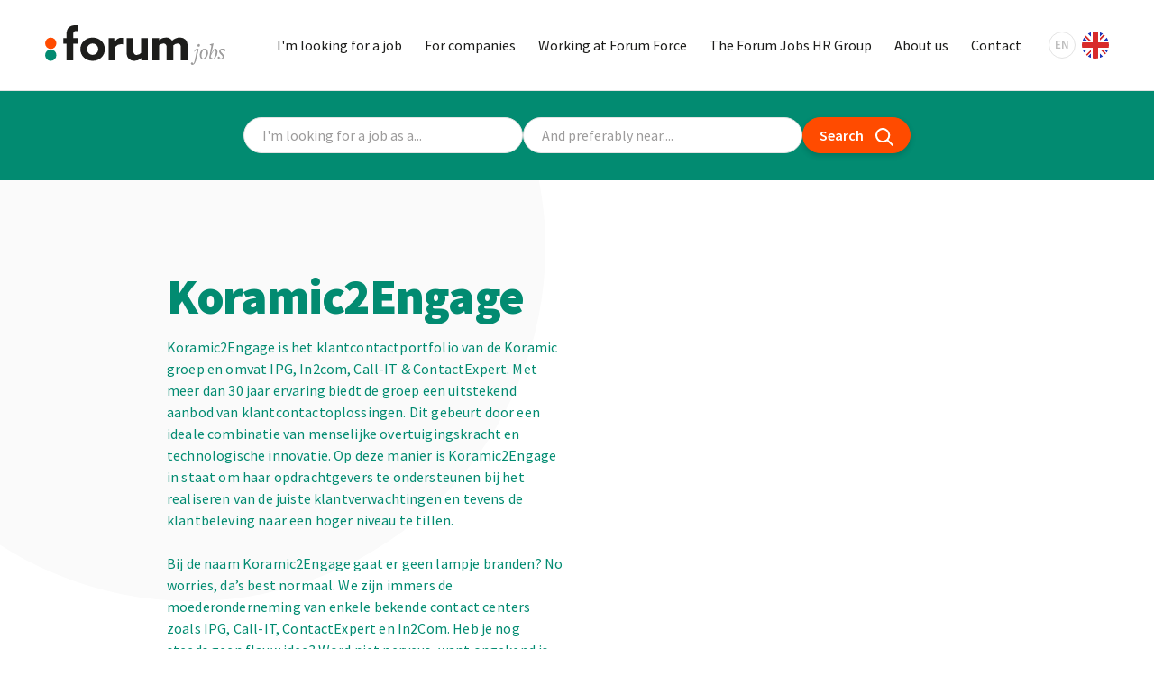

--- FILE ---
content_type: text/html; charset=UTF-8
request_url: https://www.forumjobs.be/en/partners/koramic2engage
body_size: 11489
content:
<!DOCTYPE html>
<html lang="en">

    <head>
        <meta http-equiv="Content-Type" content="text/html; charset=UTF-8" />
        <meta name="viewport" content="width=device-width, initial-scale=1.0, maximum-scale=5.0" />
        <meta http-equiv="X-UA-Compatible" content="ie=edge">
        <link rel="preload" as="font" href="/fonts/Freight-TextMediumItalic.woff2" type="font/woff2" crossorigin="anonymous">
                <link rel="preconnect" href="https://fonts.gstatic.com" crossorigin />
        <link rel="preload" as="style" href="https://fonts.googleapis.com/css2?family=Source+Sans+Pro:wght@400;600;700;900&display=swap" />
        <link rel="stylesheet" href="https://fonts.googleapis.com/css2?family=Source+Sans+Pro:wght@400;600;700;900&display=swap" media="print" onload="this.media='all'" />
                <link rel="apple-touch-icon" sizes="180x180" href="/apple-touch-icon.png">
        <link rel="icon" type="image/png" sizes="32x32" href="/favicon-32x32.png">
        <link rel="icon" type="image/png" sizes="16x16" href="/favicon-16x16.png">
        <link rel="manifest" href="/site.webmanifest">
        <link rel="mask-icon" href="/safari-pinned-tab.svg" color="#028b71">
        <meta name="msapplication-TileColor" content="#028b71">
        <meta name="theme-color" content="#ffffff">

                                        <script>
                window.dataLayer = window.dataLayer || [];
            </script>
            <!-- Google Tag Manager -->
                            <script>(function(w,d,s,l,i){w[l]=w[l]||[];w[l].push({'gtm.start':
                new Date().getTime(),event:'gtm.js'});var f=d.getElementsByTagName(s)[0],
                j=d.createElement(s),dl=l!='dataLayer'?'&l='+l:'';j.async=true;j.src=
                '//www.googletagmanager.com/gtm.js?id='+i+dl;f.parentNode.insertBefore(j,f);
                })(window,document,'script','gtmkq4nn4vjDataLayer','GTM-KQ4NN4VJ');</script>
                            <script>(function(w,d,s,l,i){w[l]=w[l]||[];w[l].push({'gtm.start':
                new Date().getTime(),event:'gtm.js'});var f=d.getElementsByTagName(s)[0],
                j=d.createElement(s),dl=l!='dataLayer'?'&l='+l:'';j.async=true;j.src=
                '//www.googletagmanager.com/gtm.js?id='+i+dl;f.parentNode.insertBefore(j,f);
                })(window,document,'script','gtmmfvh4mc9DataLayer','GTM-MFVH4MC9');</script>
                        <!-- End Google Tag Manager -->
                
        
        <link href="/dist/assets/index-6516b2e8.css" rel="stylesheet">
    <title>Koramic2Engage | Forum Jobs</title>
<script deprecated deprecation-notice="Universal Analytics (which is what this script uses) is being [discontinued on July 1st, 2023](https://support.google.com/analytics/answer/11583528). You should use Google gtag.js or Google Tag Manager instead and transition to a new GA4 property.">(function(i,s,o,g,r,a,m){i['GoogleAnalyticsObject']=r;i[r]=i[r]||function(){
(i[r].q=i[r].q||[]).push(arguments)},i[r].l=1*new Date();a=s.createElement(o),
m=s.getElementsByTagName(o)[0];a.async=1;a.src=g;m.parentNode.insertBefore(a,m)
})(window,document,'script','https://www.google-analytics.com/analytics.js','ga');
ga('create', 'UA-375626-27', 'auto');
ga('send', 'pageview');
</script><meta name="generator" content="SEOmatic">
<meta name="description" content="Bel je met een vraag voor Telenet, contacteer je Luminus, zoek je hulp bij KitchenAid of kom je terecht op de klantendienst van VOO, dan krijg je mogelijk…">
<meta name="referrer" content="no-referrer-when-downgrade">
<meta name="robots" content="all">
<meta content="en" property="og:locale">
<meta content="ro" property="og:locale:alternate">
<meta content="pl" property="og:locale:alternate">
<meta content="fr" property="og:locale:alternate">
<meta content="Forum Jobs" property="og:site_name">
<meta content="website" property="og:type">
<meta content="https://www.forumjobs.be/en/partners/koramic2engage" property="og:url">
<meta content="Koramic2Engage" property="og:title">
<meta content="Bel je met een vraag voor Telenet, contacteer je Luminus, zoek je hulp bij KitchenAid of kom je terecht op de klantendienst van VOO, dan krijg je mogelijk…" property="og:description">
<meta content="https://www.forumjobs.be/images/partners/_1200x630_crop_center-center_82_none/logo_2022-04-19-082204_tjua.png?mtime=1650356524" property="og:image">
<meta content="1200" property="og:image:width">
<meta content="630" property="og:image:height">
<meta content="Forum jobs logo" property="og:image:alt">
<meta content="https://www.instagram.com/forumjobs/" property="og:see_also">
<meta content="https://www.linkedin.com/company/forum-jobs/" property="og:see_also">
<meta content="https://www.facebook.com/forumjobs.be/" property="og:see_also">
<meta name="twitter:card" content="summary_large_image">
<meta name="twitter:creator" content="@">
<meta name="twitter:title" content="Koramic2Engage">
<meta name="twitter:description" content="Bel je met een vraag voor Telenet, contacteer je Luminus, zoek je hulp bij KitchenAid of kom je terecht op de klantendienst van VOO, dan krijg je mogelijk…">
<meta name="twitter:image" content="https://www.forumjobs.be/images/partners/_800x418_crop_center-center_82_none/logo_2022-04-19-082204_tjua.png?mtime=1650356524">
<meta name="twitter:image:width" content="800">
<meta name="twitter:image:height" content="418">
<meta name="twitter:image:alt" content="Forum jobs logo">
<link href="https://www.forumjobs.be/en/partners/koramic2engage" rel="canonical">
<link href="https://www.forumjobs.be/en" rel="home">
<link href="https://www.forumjobs.be/ro/partenerii/koramic2engage" rel="alternate" hreflang="ro">
<link href="https://www.forumjobs.be/pl/partnerzy/koramic2engage" rel="alternate" hreflang="pl">
<link href="https://www.forumjobs.be/en/partners/koramic2engage" rel="alternate" hreflang="en">
<link href="https://www.forumjobs.be/fr/partenaires/koramic2engage" rel="alternate" hreflang="fr">
<link href="https://www.forumjobs.be/cpresources/da69c1a8/css/front-end/plugin/freeform.css?v=1764263743" rel="stylesheet"></head>

            
        
    <body id="body" class="page--partners partners ">
                    <!-- Google Tag Manager (noscript) -->
                            <noscript><iframe src="//www.googletagmanager.com/ns.html?id=GTM-KQ4NN4VJ" height="0" width="0" style="display:none;visibility:hidden"></iframe></noscript>
                            <noscript><iframe src="//www.googletagmanager.com/ns.html?id=GTM-MFVH4MC9" height="0" width="0" style="display:none;visibility:hidden"></iframe></noscript>
                        <!-- End Google Tag Manager (noscript) -->
                <script>window.sentryDsn = '';</script>
        <div id="wrapper">
                <header class="header">
        <div class="header__primary">
            <div class="header__inner">
                <div class="header__left">
                    <a href="https://www.forumjobs.be/en/" class="logo">
                                                    <svg class="logo-static" width="138.36" height="30.05" xmlns="http://www.w3.org/2000/svg" viewBox="0 0 138.36 30.05">
    <title>Logo</title>
    <path class="white" d="M118.8,15.11a.83.83,0,0,0-.76-.92h-.14a1.09,1.09,0,0,0-.91,1.19.85.85,0,0,0,.76.92h.14A1.09,1.09,0,0,0,118.8,15.11Zm-2.22,8.75,1.27-5.61c.09-.25-.95-.54-1.31-.54-.7,0-1.7,1.2-2.1,2.11l.28.3L116,18.76l.5.09-1.24,5.83a24,24,0,0,1-1.16,4.4l-.23.05c-.23-.53-.57-.93-1.11-.93a.85.85,0,0,0-.9.82v0a1.08,1.08,0,0,0,1.15,1h0a2,2,0,0,0,1.45-.66C115.44,28.43,116,26.43,116.58,23.86ZM125.06,21c0-2-.82-3.33-2.58-3.33-2.09,0-3.78,2.55-3.78,4.81,0,1.95.81,3.33,2.59,3.33C123.38,25.85,125.06,23.3,125.06,21Zm-1.33-.63a8.32,8.32,0,0,1-.2,1.79c-.22.95-1,3.09-2.24,3.09C120.4,25.29,120,24,120,23a7.52,7.52,0,0,1,.23-1.76c.22-.91,1.1-3,2.24-3C123.38,18.27,123.73,19.37,123.73,20.41Zm8.58-.25c0-1.38-.66-2.45-1.53-2.45-1,0-1.81,1.24-3.11,3.69h-.13l.88-3.69.94-4-2.84.81-.07.43,1.07.47c.1,0,.14.17.1.39l-1.71,9c0,.22,1.35,1.07,2.21,1.07a3.88,3.88,0,0,0,2.57-1.2A6.37,6.37,0,0,0,132.31,20.16ZM131,20.5A8,8,0,0,1,129.6,25a.83.83,0,0,1-.53.29,3.63,3.63,0,0,1-2-1.11l.37-1.66c1.58-2.79,2.19-3.6,2.75-3.6s.79.74.79,1.63ZM138.35,19c0-1-.88-1.27-2.1-1.27a2.59,2.59,0,0,0-2.66,2.07c-.08.92.92,2,1.45,2.43s1.31,1.23,1.26,1.86a2,2,0,0,1-.9,1.13,5.7,5.7,0,0,1-1.57-.42.7.7,0,0,0-.42-1.07h-.09a.82.82,0,0,0-.85.78v.05c0,1,1.06,1.31,2.32,1.31a2.63,2.63,0,0,0,2.66-2.09c.09-.92-.95-1.87-1.44-2.42s-1.3-1.22-1.24-1.88a1.59,1.59,0,0,1,.83-1.09,4.18,4.18,0,0,1,1.39.39,1,1,0,0,0-.1.38.64.64,0,0,0,.57.69h.06a.82.82,0,0,0,.84-.79A.2.2,0,0,0,138.35,19Z" fill="#9c9b9b" />
    <path class="white" d="M23.58,4.4c-1.62,0-2,1-2,2.48V9.73h3.91v4.32H21.62V26.61H16.4V14.05H14V9.72h2.4V7.22c0-2.37.48-4.4,1.79-5.63A6.89,6.89,0,0,1,23,0h2.57V4.4Z" fill="#1d1d1b" />
    <path class="white" d="M48.68,9.73H53.8V12l.07,0a5.68,5.68,0,0,1,4.9-2.51,4,4,0,0,1,1.1.14v4.9a6,6,0,0,0-1.4-.17,5.64,5.64,0,0,0-4.57,2V26.61H48.68Z" fill="#1d1d1b" />
    <path class="white" d="M73.7,25a7.62,7.62,0,0,1-5.15,2,5.93,5.93,0,0,1-4.39-1.68c-1.1-1.13-1.62-2.68-1.62-5.18V9.73h5.22v9.61a3.43,3.43,0,0,0,.65,2.44,2.41,2.41,0,0,0,1.86.75A5.22,5.22,0,0,0,73.7,21V9.72h5.22V26.61H73.77V25Z" fill="#1d1d1b" />
    <path class="white" d="M104.15,16.86a3.08,3.08,0,0,0-.61-2.3,2.41,2.41,0,0,0-1.79-.72,5.36,5.36,0,0,0-3.33,1.41,6.45,6.45,0,0,1,0,.76v10.6H93.24V16.87a3.15,3.15,0,0,0-.62-2.3,2.3,2.3,0,0,0-1.78-.72,5.37,5.37,0,0,0-3.3,1.37v11.4H82.32V9.73h5.15v1.5l.07,0a7.76,7.76,0,0,1,5.08-1.92,5.66,5.66,0,0,1,4.91,2.4,8.73,8.73,0,0,1,5.93-2.4A5.85,5.85,0,0,1,107.82,11c1.07,1.1,1.55,2.57,1.55,5v10.6h-5.22Z" fill="#1d1d1b" />
    <path class="white" d="M36.46,9.35c-5.39,0-9.41,3.84-9.41,8.82s4,8.82,9.41,8.82,9.4-3.84,9.4-8.82S41.85,9.35,36.46,9.35Zm0,13.14a4.33,4.33,0,1,1,4.32-4.32,4.31,4.31,0,0,1-4.32,4.32Z" fill="#1d1d1b" />
    <circle cx="4.32" cy="13.67" r="4.32" fill="#ff4b00" />
    <circle class="white" cx="4.32" cy="22.67" r="4.32" fill="#028b71" />
</svg>
                                            </a>
                </div>
                <div class="header__right">
                    <nav class="primary-nav">
                                                <ul class="primary-nav__list">
                                                            <li class="primary-nav__item">
                                    <a href="https://www.forumjobs.be/en/jobs">I&#039;m looking for a job</a>
                                </li>
                                                            <li class="primary-nav__item">
                                    <a href="https://www.forumjobs.be/en/i-am-looking-for-an-employee">For companies</a>
                                </li>
                                                            <li class="primary-nav__item">
                                    <a href="https://www.forumjobs.be/en/why-forum-jobs">Working at Forum Force</a>
                                </li>
                                                            <li class="primary-nav__item">
                                    <a href="https://www.forumjobs.be/en/the-forum-jobs-hr-group">The Forum Jobs HR Group</a>
                                </li>
                                                            <li class="primary-nav__item">
                                    <a href="https://www.forumjobs.be/en/about-us">About us</a>
                                </li>
                                                            <li class="primary-nav__item">
                                    <a href="https://www.forumjobs.be/en/offices">Contact</a>
                                </li>
                                                    </ul>
                    </nav>
                    
                                
                                                                    
                                                                    
                                                                    
                                                                    
                
    <nav class="lang-nav" aria-label="Switch language" role="navigation">
                    <a class="lang-nav__current lang-nav__current--en" href="https://www.forumjobs.be/en/partners/koramic2engage" hreflang="en" lang="en">
                <span class="code">en</span>
                <div class="flag"></div>
            </a>
                
        <ul class="lang-nav__list">
                    <li class="lang-nav__item">
                <a class="lang-nav__link lang-nav__link--nl" href="https://www.forumjobs.be/nl/" hreflang="nl" lang="nl">
                    <span class="code">nl</span>
                    <div class="flag"></div>
                </a>
            </li>
                    <li class="lang-nav__item">
                <a class="lang-nav__link lang-nav__link--fr" href="https://www.forumjobs.be/fr/partenaires/koramic2engage" hreflang="fr" lang="fr">
                    <span class="code">fr</span>
                    <div class="flag"></div>
                </a>
            </li>
                    <li class="lang-nav__item">
                <a class="lang-nav__link lang-nav__link--pl" href="https://www.forumjobs.be/pl/partnerzy/koramic2engage" hreflang="pl" lang="pl">
                    <span class="code">pl</span>
                    <div class="flag"></div>
                </a>
            </li>
                    <li class="lang-nav__item">
                <a class="lang-nav__link lang-nav__link--ro" href="https://www.forumjobs.be/ro/partenerii/koramic2engage" hreflang="ro" lang="ro">
                    <span class="code">ro</span>
                    <div class="flag"></div>
                </a>
            </li>
                </ul>
    </nav>
                    <button class="hamburger" aria-label="Open navigation">
                        <span></span>
                        <span></span>
                        <span></span>
                        <span></span>
                    </button>
                </div>
                <div class="header__mobile">
                    <div class="header__mobile__inner">
                        <nav class="header__mobile-navigation">
                        </nav>
                        <div class="header__mobile-subnavigation">
                            <nav class="social-nav">
        <ul class="social-nav__list">
        <li class="social-nav__item social-nav__item--instagram">
            <a href="https://www.instagram.com/forumjobs/" target="_blank" rel="noopener" aria-label="Instagram" title="Instagram">
                <svg xmlns="http://www.w3.org/2000/svg" width="17.51" height="17.51" viewBox="0 0 17.51 17.51" fill="currentColor">
    <path d="M8.76,4.26a4.49,4.49,0,1,0,4.49,4.49A4.49,4.49,0,0,0,8.76,4.26Zm0,7.41a2.92,2.92,0,1,1,2.92-2.92,2.92,2.92,0,0,1-2.92,2.92Zm5.72-7.59A1.05,1.05,0,1,1,13.43,3h0a1,1,0,0,1,1.05,1Zm3,1.06A5.2,5.2,0,0,0,16,1.47,5.24,5.24,0,0,0,12.37.06C10.92,0,6.59,0,5.14.06A5.18,5.18,0,0,0,1.48,1.47,5.17,5.17,0,0,0,.06,5.14C0,6.59,0,10.92.06,12.36A5.17,5.17,0,0,0,1.48,16a5.23,5.23,0,0,0,3.66,1.42c1.45.08,5.78.08,7.23,0A5.17,5.17,0,0,0,16,16a5.2,5.2,0,0,0,1.41-3.67c.08-1.44.08-5.77,0-7.22Zm-1.87,8.77a3,3,0,0,1-1.66,1.67c-1.15.45-3.89.35-5.16.35s-4,.1-5.16-.35a3,3,0,0,1-1.67-1.67c-.45-1.15-.35-3.89-.35-5.16s-.1-4,.35-5.16A3,3,0,0,1,3.6,1.93c1.15-.46,3.88-.35,5.16-.35s4-.1,5.16.35a3,3,0,0,1,1.66,1.66c.46,1.16.36,3.89.36,5.16s.1,4-.36,5.16Z" />
</svg>
            </a>
        </li>
        <li class="social-nav__item social-nav__item--facebook">
            <a href="https://www.facebook.com/forumjobs.be/" target="_blank" rel="noopener" aria-label="Facebook" title="Facebook">
                <svg xmlns="http://www.w3.org/2000/svg" width="10.16" height="18.97" viewBox="0 0 10.16 18.97" fill="currentColor">
    <path d="M9.49,10.67,10,7.24H6.73V5A1.71,1.71,0,0,1,8.28,3.15a1.61,1.61,0,0,1,.38,0h1.5V.23A18.25,18.25,0,0,0,7.5,0C4.79,0,3,1.64,3,4.62V7.24H0v3.43H3V19H6.73v-8.3Z" />
</svg>
            </a>
        </li>
        <li class="social-nav__item social-nav__item--linkedin">
            <a href="https://www.linkedin.com/company/forum-jobs/" target="_blank" rel="noopener" aria-label="LinkedIn" title="LinkedIn">
                <svg xmlns="http://www.w3.org/2000/svg" width="15.71" height="15.68" viewBox="0 0 15.71 15.68" fill="currentColor">
    <path d="M3.53,15.68H.28V5.21H3.53ZM1.9,3.78a1.89,1.89,0,1,1,1.88-1.9h0A1.89,1.89,0,0,1,1.9,3.78Zm13.8,11.9H12.45v-5.1c0-1.21,0-2.77-1.69-2.77S8.81,9.13,8.81,10.5v5.18H5.57V5.21H8.68V6.64h.05A3.41,3.41,0,0,1,11.81,5c3.29,0,3.9,2.17,3.9,5v5.75Z" />
</svg>
            </a>
        </li>
    </ul>
</nav>                            
                                
                                                                    
                                                                    
                                                                    
                                                                    
                
    <nav class="lang-nav" aria-label="Switch language" role="navigation">
                    <a class="lang-nav__current lang-nav__current--en" href="https://www.forumjobs.be/en/partners/koramic2engage" hreflang="en" lang="en">
                <span class="code">en</span>
                <div class="flag"></div>
            </a>
                
        <ul class="lang-nav__list">
                    <li class="lang-nav__item">
                <a class="lang-nav__link lang-nav__link--nl" href="https://www.forumjobs.be/nl/" hreflang="nl" lang="nl">
                    <span class="code">nl</span>
                    <div class="flag"></div>
                </a>
            </li>
                    <li class="lang-nav__item">
                <a class="lang-nav__link lang-nav__link--fr" href="https://www.forumjobs.be/fr/partenaires/koramic2engage" hreflang="fr" lang="fr">
                    <span class="code">fr</span>
                    <div class="flag"></div>
                </a>
            </li>
                    <li class="lang-nav__item">
                <a class="lang-nav__link lang-nav__link--pl" href="https://www.forumjobs.be/pl/partnerzy/koramic2engage" hreflang="pl" lang="pl">
                    <span class="code">pl</span>
                    <div class="flag"></div>
                </a>
            </li>
                    <li class="lang-nav__item">
                <a class="lang-nav__link lang-nav__link--ro" href="https://www.forumjobs.be/ro/partenerii/koramic2engage" hreflang="ro" lang="ro">
                    <span class="code">ro</span>
                    <div class="flag"></div>
                </a>
            </li>
                </ul>
    </nav>
                        </div>
                    </div>
                </div>
            </div>
        </div>
    </header>
            <main id="content">
                        


<div class="search-by-job-and-city" aria-hidden="true">
    <div class="search-by-job-and-city__inner">
        <form action="" data-search-url="https://www.forumjobs.be/en/jobs" class="search" id="searchByJobAndCity">
                        <div class="search__group">
                <div class="search__text">
                    <input type="text" name="search" class="search__input search-text" placeholder="I&#039;m looking for a job as a...">
                </div>
            </div>
            <div class="search__group">
                <div class="search__autocomplete">
                    <input type="search" id="searchform-autocomplete" autocomplete="off" name="city" class="search__input" placeholder="And preferably near....">
                </div>
            </div>
            <div class="search__submit">
                <button type="submit" class="button-submit">
                    <span>Search</span>
                    <svg xmlns="http://www.w3.org/2000/svg" width="19.14" height="19.23" viewBox="0 0 19.14 19.23">
    <path d="M19.14,17.82l-5.26-5.3a7.75,7.75,0,1,0-6.12,3,7.47,7.47,0,0,0,1.41-.13,7.69,7.69,0,0,0,3.29-1.46l5.26,5.3ZM8.81,13.43A5.76,5.76,0,1,1,6.71,2.1a5.48,5.48,0,0,1,1-.1A5.76,5.76,0,0,1,8.81,13.43Z" />
</svg>
                </button>
            </div>

                    </form>
    </div>
</div>

    <header class="partner-header">
        <div class="partner-header__inner">
            <div class="partner-header__body">
                <h1 class="partner-header__title">Koramic2Engage</h1>
                <div class="partner-header__text">
                    <p>Koramic2Engage is het klantcontactportfolio van de Koramic groep en omvat IPG, In2com, Call-IT &amp; ContactExpert. Met meer dan 30 jaar ervaring biedt de groep een uitstekend aanbod van klantcontactoplossingen. Dit gebeurt door een ideale combinatie van menselijke overtuigingskracht en technologische innovatie. Op deze manier is Koramic2Engage in staat om haar opdrachtgevers te ondersteunen bij het realiseren van de juiste klantverwachtingen en tevens de klantbeleving naar een hoger niveau te tillen.<br /><br />Bij de naam Koramic2Engage gaat er geen lampje branden? No worries, da’s best normaal. We zijn immers de moederonderneming van enkele bekende contact centers zoals IPG, Call-IT, ContactExpert en In2Com. Heb je nog steeds geen flauw idee? Word niet nerveus, want ongekend is zeker niet ongeliefd! Vraag dat maar aan enkele van onze klanten.<br /><br />Bel je met een vraag voor Telenet, contacteer je Luminus, zoek je hulp bij KitchenAid of kom je terecht op de klantendienst van VOO, dan krijg je mogelijk een Koramic2Engage contact center medewerker aan de lijn. Aha, nu gaat er een lichtje op, want dat zijn best ronkende namen!<br /><br />Koramic2Engage biedt voor elk wat wils. Voltijds of deeltijds werken. In Oostende, Leuven, Diegem, Antwerpen, Luik, Hasselt of Gent. Tijdens de dag, ’s nachts, in het weekend of net niet in het weekend. Met focus op burgerzaken, technologie of keukenrobotten. Wij bieden jou een ruime waaier aan jobs aan, dus kijk verder en ontdek jouw toekomstige job!<br /><br />Call-IT is gespecialiseerd in een breed pakket kennisintensieve Customer Care diensten.IPG is het contactcenter bij uitstek van België. Onze centra in Diegem, Antwerpen, Leuven, Hasselt en Luik staan borg voor een professionele behandeling van al uw contacten met klanten.<br />IN2COM We benaderen en betrekken burgers en klanten via contact center oplossingen op maat bestemd voor overheidsdiensten, non-profitorganisaties en privébedrijven.<br />ContactExpert Voor ons is samenwerking de basis van onze dienstverlening. Want ook al gaan we altijd 100% voor een geslaagde klantervaring in jouw organisatie of bedrijf.</p>
                </div>
            </div>
            <figure class="partner-header__logo">
                                                                
                
                        
                <picture class="picture">
                            <source srcset="https://www.forumjobs.be/images/partners/_150xAUTO_crop_center-center_line/3095484/logo_2022-04-19-082204_tjua.webp" type="image/webp">
                <source srcset="https://www.forumjobs.be/images/partners/_150xAUTO_crop_center-center_line/3095484/logo_2022-04-19-082204_tjua.jpeg" type="image/jpeg">
                        <img class="image" src="https://www.forumjobs.be/images/partners/_150xAUTO_crop_center-center_line/3095484/logo_2022-04-19-082204_tjua.jpeg" width="402" height="118" alt="Logo" loading="lazy">
        </picture>
                                </figure>
        </div>
    </header>

    

     

                
<section class="block-partners">
    <div class="block-partners__inner">
        <div class="partners">
                            <h2 class="partners__title">Volgende bedrijven vallen onder de Koramic2Engage groep:</h2>
                                        <ul class="partners__list">
                                                                    <li class="partners__item">
                            <a href="https://www.forumjobs.be/en/partners/call-it" aria-labelledby="partner-call-it" class="partner-card">
    <h3 class="partner-card__title visually-hidden" id="partner-call-it">Call-IT</h3>
            <figure class="partner-card__image">
                        
                
                        
                <picture class="picture">
                            <source srcset="https://www.forumjobs.be/images/partners/_346xAUTO_crop_center-center_line/1747994/Image-055.webp" type="image/webp">
                <source srcset="https://www.forumjobs.be/images/partners/_346xAUTO_crop_center-center_line/1747994/Image-055.jpeg" type="image/jpeg">
                        <img class="image" src="https://www.forumjobs.be/images/partners/_346xAUTO_crop_center-center_line/1747994/Image-055.jpeg" width="181" height="89" alt="Image 055" loading="lazy">
        </picture>
            </figure>
    </a>                        </li>
                                                                    <li class="partners__item">
                            <a href="https://www.forumjobs.be/en/partners/ipg" aria-labelledby="partner-ipg" class="partner-card">
    <h3 class="partner-card__title visually-hidden" id="partner-ipg">IPG</h3>
            <figure class="partner-card__image">
                        
                
                        
                <picture class="picture">
                            <source srcset="https://www.forumjobs.be/images/partners/_346xAUTO_crop_center-center_line/465195/IPG-logo.webp" type="image/webp">
                <source srcset="https://www.forumjobs.be/images/partners/_346xAUTO_crop_center-center_line/465195/IPG-logo.jpeg" type="image/jpeg">
                        <img class="image" src="https://www.forumjobs.be/images/partners/_346xAUTO_crop_center-center_line/465195/IPG-logo.jpeg" width="500" height="500" alt="IPG logo" loading="lazy">
        </picture>
            </figure>
    </a>                        </li>
                                                                    <li class="partners__item">
                            <a href="https://www.forumjobs.be/en/partners/in2com" aria-labelledby="partner-in2com" class="partner-card">
    <h3 class="partner-card__title visually-hidden" id="partner-in2com">In2com</h3>
            <figure class="partner-card__image">
                        
                
                        
                <picture class="picture">
                            <source srcset="https://www.forumjobs.be/images/partners/_346xAUTO_crop_center-center_line/4fd8993858b83be51983.webp" type="image/webp">
                <source srcset="https://www.forumjobs.be/images/partners/_346xAUTO_crop_center-center_line/3281837/4fd8993858b83be51983.jpeg" type="image/jpeg">
                        <img class="image" src="https://www.forumjobs.be/images/partners/_346xAUTO_crop_center-center_line/3281837/4fd8993858b83be51983.jpeg" width="170" height="170" alt="4fd8993858b83be51983" loading="lazy">
        </picture>
            </figure>
    </a>                        </li>
                                                                    <li class="partners__item">
                            <a href="https://www.forumjobs.be/en/partners/contactexpert" aria-labelledby="partner-contactexpert" class="partner-card">
    <h3 class="partner-card__title visually-hidden" id="partner-contactexpert">ContactExpert</h3>
            <figure class="partner-card__image">
                        
                
                        
                <picture class="picture">
                            <source srcset="https://www.forumjobs.be/images/partners/_346xAUTO_crop_center-center_line/3281832/Logo-contactexpert.webp" type="image/webp">
                <source srcset="https://www.forumjobs.be/images/partners/_346xAUTO_crop_center-center_line/3281832/Logo-contactexpert.jpeg" type="image/jpeg">
                        <img class="image" src="https://www.forumjobs.be/images/partners/_346xAUTO_crop_center-center_line/3281832/Logo-contactexpert.jpeg" width="1073" height="501" alt="Logo contactexpert" loading="lazy">
        </picture>
            </figure>
    </a>                        </li>
                                    </ul>

                                                
                    </div>
    </div>
</section>             

                
            
<section class="block-image-text block-image-text--portrait">
    <div class="block-image-text__inner">
        <div class="image-text">
            <div class="image-text__body">
                <div class="image-text__text image-text__text--alt">
                    <p>Koramic2Engage is het klantcontactportfolio van de Koramic groep en omvat IPG, In2com, Call-IT &amp; ContactExpert. Met meer dan 30 jaar ervaring biedt de groep een uitstekend aanbod van klantcontactoplossingen. Dit gebeurt door een ideale combinatie van menselijke overtuigingskracht en technologische innovatie. Op deze manier is Koramic2Engage in staat om haar opdrachtgevers te ondersteunen bij het realiseren van de juiste klantverwachtingen en tevens de klantbeleving naar een hoger niveau te tillen.<br /><br />Bij de naam Koramic2Engage gaat er geen lampje branden? No worries, da’s best normaal. We zijn immers de moederonderneming van enkele bekende contact centers zoals IPG, Call-IT, ContactExpert en In2Com. Heb je nog steeds geen flauw idee? Word niet nerveus, want ongekend is zeker niet ongeliefd! Vraag dat maar aan enkele van onze klanten.</p>
                </div>
            </div>
                            <figure class="image-text__image">
                                
                
                        
                <picture class="picture">
                            <source srcset="https://www.forumjobs.be/images/partners/_1000xAUTO_crop_center-center_82_line/3095494/afbeelding.webp" type="image/webp">
                <source srcset="https://www.forumjobs.be/images/partners/_1000xAUTO_crop_center-center_82_line/3095494/afbeelding.jpeg" type="image/jpeg">
                        <img class="image" src="https://www.forumjobs.be/images/partners/_1000xAUTO_crop_center-center_82_line/3095494/afbeelding.jpeg" width="551" height="618" alt="Afbeelding" loading="lazy">
        </picture>
                    </figure>
                    </div>
    </div>
</section>        
    
        
                

            </main>
                    <footer class="footer">
        <h2 class="visually-hidden">Footer</h2>
        
        <section class="footer-info">
            <div class="footer-info__inner">
                <h3 class="visually-hidden">Information</h3>
                <div class="branding">
                    <a href="https://www.forumjobs.be/en/" class="logo">
                        <svg xmlns="http://www.w3.org/2000/svg" width="138.36" height="30.05" viewBox="0 0 138.36 30.05">
    <title>Logo</title>
    <path class="white" d="M118.8,15.11a.83.83,0,0,0-.76-.92h-.14a1.09,1.09,0,0,0-.91,1.19.85.85,0,0,0,.76.92h.14A1.09,1.09,0,0,0,118.8,15.11Zm-2.22,8.75,1.27-5.61c.09-.25-.95-.54-1.31-.54-.7,0-1.7,1.2-2.1,2.11l.28.3L116,18.76l.5.09-1.24,5.83a24,24,0,0,1-1.16,4.4l-.23.05c-.23-.53-.57-.93-1.11-.93a.85.85,0,0,0-.9.82v0a1.08,1.08,0,0,0,1.15,1h0a2,2,0,0,0,1.45-.66C115.44,28.43,116,26.43,116.58,23.86ZM125.06,21c0-2-.82-3.33-2.58-3.33-2.09,0-3.78,2.55-3.78,4.81,0,1.95.81,3.33,2.59,3.33C123.38,25.85,125.06,23.3,125.06,21Zm-1.33-.63a8.32,8.32,0,0,1-.2,1.79c-.22.95-1,3.09-2.24,3.09C120.4,25.29,120,24,120,23a7.52,7.52,0,0,1,.23-1.76c.22-.91,1.1-3,2.24-3C123.38,18.27,123.73,19.37,123.73,20.41Zm8.58-.25c0-1.38-.66-2.45-1.53-2.45-1,0-1.81,1.24-3.11,3.69h-.13l.88-3.69.94-4-2.84.81-.07.43,1.07.47c.1,0,.14.17.1.39l-1.71,9c0,.22,1.35,1.07,2.21,1.07a3.88,3.88,0,0,0,2.57-1.2A6.37,6.37,0,0,0,132.31,20.16ZM131,20.5A8,8,0,0,1,129.6,25a.83.83,0,0,1-.53.29,3.63,3.63,0,0,1-2-1.11l.37-1.66c1.58-2.79,2.19-3.6,2.75-3.6s.79.74.79,1.63ZM138.35,19c0-1-.88-1.27-2.1-1.27a2.59,2.59,0,0,0-2.66,2.07c-.08.92.92,2,1.45,2.43s1.31,1.23,1.26,1.86a2,2,0,0,1-.9,1.13,5.7,5.7,0,0,1-1.57-.42.7.7,0,0,0-.42-1.07h-.09a.82.82,0,0,0-.85.78v.05c0,1,1.06,1.31,2.32,1.31a2.63,2.63,0,0,0,2.66-2.09c.09-.92-.95-1.87-1.44-2.42s-1.3-1.22-1.24-1.88a1.59,1.59,0,0,1,.83-1.09,4.18,4.18,0,0,1,1.39.39,1,1,0,0,0-.1.38.64.64,0,0,0,.57.69h.06a.82.82,0,0,0,.84-.79A.2.2,0,0,0,138.35,19Z" fill="#9c9b9b" />
    <path class="white" d="M23.58,4.4c-1.62,0-2,1-2,2.48V9.73h3.91v4.32H21.62V26.61H16.4V14.05H14V9.72h2.4V7.22c0-2.37.48-4.4,1.79-5.63A6.89,6.89,0,0,1,23,0h2.57V4.4Z" fill="#1d1d1b" />
    <path class="white" d="M48.68,9.73H53.8V12l.07,0a5.68,5.68,0,0,1,4.9-2.51,4,4,0,0,1,1.1.14v4.9a6,6,0,0,0-1.4-.17,5.64,5.64,0,0,0-4.57,2V26.61H48.68Z" fill="#1d1d1b" />
    <path class="white" d="M73.7,25a7.62,7.62,0,0,1-5.15,2,5.93,5.93,0,0,1-4.39-1.68c-1.1-1.13-1.62-2.68-1.62-5.18V9.73h5.22v9.61a3.43,3.43,0,0,0,.65,2.44,2.41,2.41,0,0,0,1.86.75A5.22,5.22,0,0,0,73.7,21V9.72h5.22V26.61H73.77V25Z" fill="#1d1d1b" />
    <path class="white" d="M104.15,16.86a3.08,3.08,0,0,0-.61-2.3,2.41,2.41,0,0,0-1.79-.72,5.36,5.36,0,0,0-3.33,1.41,6.45,6.45,0,0,1,0,.76v10.6H93.24V16.87a3.15,3.15,0,0,0-.62-2.3,2.3,2.3,0,0,0-1.78-.72,5.37,5.37,0,0,0-3.3,1.37v11.4H82.32V9.73h5.15v1.5l.07,0a7.76,7.76,0,0,1,5.08-1.92,5.66,5.66,0,0,1,4.91,2.4,8.73,8.73,0,0,1,5.93-2.4A5.85,5.85,0,0,1,107.82,11c1.07,1.1,1.55,2.57,1.55,5v10.6h-5.22Z" fill="#1d1d1b" />
    <path class="white" d="M36.46,9.35c-5.39,0-9.41,3.84-9.41,8.82s4,8.82,9.41,8.82,9.4-3.84,9.4-8.82S41.85,9.35,36.46,9.35Zm0,13.14a4.33,4.33,0,1,1,4.32-4.32,4.31,4.31,0,0,1-4.32,4.32Z" fill="#1d1d1b" />
    <circle cx="4.32" cy="13.67" r="4.32" fill="#ff4b00" />
    <circle class="white" cx="4.32" cy="22.67" r="4.32" fill="#028b71" />
</svg>
                    </a>
                </div>
                <div class="office">
                    <h4 class="office__title">Our headquarters</h4>
                    <div class="office__text">
                        <address>
                            Kwadestraat 149a bus 3.1<br>
                            8800 Roeselare<br>
                        </address>
                        <p>
                            T <a href="tel:+3251267575">+32 (0)51 26 75 75</a><br>
                            F +32 (0)51 26 75 76<br>
                            E <a href="mailto:info@forumjobs.be">info@forumjobs.be</a>
                        </p>
                    </div>
                </div>
                <div class="newsletter">
                    <h4 class="newsletter__title">Stay informed</h4>
                    <p class="newsletter__text">Enter your e-mail address and receive our newsletter and info.</p>
                    <div class="newsletter__form">
                        <div class="form__success">Successfully added to the mailing list.</div>
                                                                            <form submitIcon="arrow-right" data-form-handle="newsletterEN" method="post" class="form" data-freeform data-id="fdf72a-form-L4JqQeq8Y-BWmGj0zV6-FfyMHBsWJYQntduiOM2nAqXggGm1dU4JBwTo26Y7" data-handle="newsletterEN" data-disable-submit data-auto-scroll="1" data-success-message="Form has been submitted successfully!" data-error-message="Sorry, there was an error submitting the form. Please try again." data-idempotency>
<div id="fdf72a-form-L4JqQeq8Y-BWmGj0zV6-FfyMHBsWJYQntduiOM2nAqXggGm1dU4JBwTo26Y7" data-scroll-anchor></div>
<input type="hidden" name="CRAFT_CSRF_TOKEN" value="FDY2VnPmdaMxyGppl0CnVTGcOWvHqVGisln9QNxiPE_HEbCnyiNer0BsWh1LiEHsQPklBNYJ3RkEpWgEt88-msYPuwvsDmUgn1vF67lpEcw=">
<input type="hidden" name="freeform-action" value="submit" />
<input type="hidden" name="action" value="freeform/submit" />
<input type="hidden" name="formHash" value="L4JqQeq8Y-BWmGj0zV6-FfyMHBsWJYQntduiOM2nAqXggGm1dU4JBwTo26Y7" />

    <div class="form__row">
                    <div class="form__group form__group--email ">
                            <div class="form__group form__group--email" data-field-container="email" data-field-type="email"><label class="sr-only form__label is-required" for="form-input-email">Email</label><input type="email" id="form-input-email" class="form__input" name="email" value="" placeholder="Email address"  data-required></div>
                    </div>
        </div>
<div class="form__row">

                                <div class="form__group form__group--submit form__group--submit-left">

            <button  class="form__submit form__submit--secondary form__submit--arrow-right" aria-labelledby aria-label data-freeform-action="submit" data-button-container="submit" name="form_page_submit" type="submit">
                        
                            <svg xmlns="http://www.w3.org/2000/svg" width="15.45" height="15.45" viewBox="0 0 15.45 15.45" fill="currentColor">
    <path d="M15.37,8.11a1,1,0,0,0,.08-.38,1,1,0,0,0-.08-.39s0,0,0,0a.94.94,0,0,0-.2-.29L8.43.29A1,1,0,0,0,7,.29,1,1,0,0,0,7,1.71l5,5H1a1,1,0,0,0,0,2H12l-5,5a1,1,0,0,0,0,1.42,1,1,0,0,0,.71.29,1,1,0,0,0,.7-.29l6.73-6.73a1.07,1.07,0,0,0,.19-.28A.05.05,0,0,0,15.37,8.11Z" />
</svg>
            
                    </button>
    </div>
</div>

<div data-freeform-recaptcha-container data-captcha="recaptcha" data-sitekey="6LcBtzwqAAAAAN4ArDL5P8wfsPx7bpqlTJmi6y0M" data-theme="light" data-size="normal" data-version="v3" data-action="submit" data-locale="en"></div>
<div data-rules-json="{&quot;values&quot;:{&quot;email&quot;:&quot;&quot;},&quot;rules&quot;:{&quot;fields&quot;:[],&quot;buttons&quot;:[]}}"></div>
<input type="hidden" name="freeform_payload" value="tuT2nNHS2AG91M7c0MNwn2ZhYTRkYWZkMTM2MTUzMWJmMzA2ZDU3ODQxYTMxOGUzMzAzZDRhYzRlZjE0OTUyYTk2ZmRlMzk5ZmNlY2ZlYjYRAvdS1Nh2zq275DKisFMoFizzpPqhvlQJ/qfJJehup24CyavmUeaTCMGsVsZZo8cmXvJvwwS8elhC0sD0GrMnSYJ4AGuLC2f6QhP7Mc7cgTImp6AObYvvD9ErvOe+EX1Zpofzf+QYv3fCcn0YLDPW6sYWdbNKRd32AmLENQrAmSdsvIbNan60ok6v20ZzoPzGjeNd0p9EcjP93bv8s50+PcZR5l4CoCFY3kSVX/1mvo3wi6UYsbLLp2FJ/17izWXuY2ejT5IqtR+BkbOIuRSsppQDqZZYsyJOWotCEr6jCOf3o5TLyopobe0gF4b5DGtH2dMH7keu1nTHxRek/ytaI4AD/WHIJN3Wl0jqIaWmw0BcTUJaf1sfJVrqYaXSdtfhPhgfsV9ljSh0Hu+6+VsqBKA0Ez1QVLpjVVPDfhdJMdsyjHAQf/MLI16CvQr4XV9qyUCRgkBzpGTyxdp8/tAGV/Zy4iHSo31p5Xc6PnMB1aLcLjZiTkO83XLPnNku/W+ZMcEvwqf2DYNI0XIp7sSJ72WGrAgFAoBDDo381J3DLHXVFvy9nzsvyOwQ3BH6a/nR5zfT2DklPspikQftLvofdURviJlBP2AhQihRWdYtJXAlWPB8JXWpYjJXGBgYZgdU/YoKTgDJvSDQMuR6KFI8pe89ruPkE33gBloJ+1oKkC/XN37ilAjWw5T3z6p4lTsCWYd456aASdjpQ66nMlyfWOAe2+qxZtkSP/4uz4gQMZo9hDFicUT9zvi8jcLuPTicG6dxVcEeN7G3qRUO2eAekL3KZghESdflUG+BHPNcZyXhWTeumvlcp14VjMhIf7nLU8esD/cPNPg+WwoYshqr8brzQtBY2nllXTfBaaCK32Mt88MznNB7q4b9FCubzvAPM3L43dmAFyRhRn57UXNu708+lV/[base64]/tJ+mmmlNsoJic9qV+to+uDRZNHH6BPUfHMEsu3Dm47eWT/UR8FLiPjS5mzpIt3B9k0/fc3uRHPPW6gEh+vR0lOUL+bKy/dwMfxPNAKjVsLVyH2zn0XVRCUPDC49k86KihHLsB52hDxaNyvZzuUyYkYyv4rSLuPL9fdanYM/MGqc3aOaPbXftasvbHz3TlMmDJKmBUOV4hTvV4C1Clo92X4LhNx55bhjZ64vAPc7P/uSMRzf8rke7Uma7ZBgtfC6NCprU6pco04uBXzGgIggLnQ4IjLX/VdEVT6FJn5UvMHdtb7pfDkcPNAPKs+YMWMNUwWAj1OKjtEp/frLoqt342OdQITW/dDIiWHefk6kNSzgWqAKSecKYR2YcmcD7nfmKtOKU=" /></form>
                                            </div>
                </div>
                <nav class="footer-nav">
                    <h4 class="footer-nav__title visually-hidden">Navigation</h4>
                    <ul class="footer-nav__list">
                                                                            <li class="footer-nav__item">
                                <a href="https://www.forumjobs.be/en/fojo-app">Contact</a>
                            </li>
                                                    <li class="footer-nav__item footer-nav__item--active">
                                <a href="https://www.forumjobs.be/en/jobs">I am looking for a job</a>
                            </li>
                                                    <li class="footer-nav__item">
                                <a href="https://www.forumjobs.be/en/i-am-looking-for-an-employee">I am looking for an employee</a>
                            </li>
                                                    <li class="footer-nav__item">
                                <a href="https://www.forumjobs.be/en/students">Students</a>
                            </li>
                                                    <li class="footer-nav__item">
                                <a href="https://www.forumjobs.be/en/specializations">Specialized divisions</a>
                            </li>
                                                    <li class="footer-nav__item">
                                <a href="https://www.forumjobs.be/en/register">Apply spontaneously</a>
                            </li>
                                                    <li class="footer-nav__item">
                                <a href="https://www.forumjobs.be/en/offices">Agencies</a>
                            </li>
                                                    <li class="footer-nav__item">
                                <a href="https://www.forumjobs.be/en/about-us">About us</a>
                            </li>
                                                    <li class="footer-nav__item">
                                <a href="https://www.forumjobs.be/en/news">News &amp; Stories</a>
                            </li>
                                                    <li class="footer-nav__item">
                                <a href="https://www.forumjobs.be/en/offices">Contact</a>
                            </li>
                                                    <li class="footer-nav__item">
                                <a href="https://www.forumjobs.be/en/faq">FAQ</a>
                            </li>
                                            </ul>
                </nav>
                <nav class="footer-nav-extra">
                    <h4 class="footer-nav__title visually-hidden">Navigation</h4>
                    <ul class="footer-nav__list">
                                                                    </ul>
                </nav>
                <nav class="provinces-nav">
                    <h4 class="provinces-nav__title">Top 5 provinces</h4>
                    <ul class="provinces-nav__list">
                                                                            <li class="provinces-nav__item">
                                <a href="https://www.forumjobs.be/en/jobs?region=west-vlaanderen" title="West Flanders">West Flanders</a>
                            </li>
                                                    <li class="provinces-nav__item">
                                <a href="https://www.forumjobs.be/en/jobs?region=oost-vlaanderen" title="East Flanders">East Flanders</a>
                            </li>
                                                    <li class="provinces-nav__item">
                                <a href="https://www.forumjobs.be/en/jobs?region=antwerpen" title="Antwerp">Antwerp</a>
                            </li>
                                                    <li class="provinces-nav__item">
                                <a href="https://www.forumjobs.be/en/jobs?region=henegouwen" title="Hainaut">Hainaut</a>
                            </li>
                                                    <li class="provinces-nav__item">
                                <a href="https://www.forumjobs.be/en/jobs?region=limburg" title="Limburg">Limburg</a>
                            </li>
                                            </ul>
                </nav>
                <nav class="cities-nav">
                    <h4 class="cities-nav__title">Top 10</h4>
                    <ul class="cities-nav__list">
                                                                            <li class="cities-nav__item">
                                <a href="https://www.forumjobs.be/en/jobs?city=waregem" title="Waregem">Waregem</a>
                            </li>
                                                    <li class="cities-nav__item">
                                <a href="https://www.forumjobs.be/en/jobs?city=luingne" title="Luingne">Luingne</a>
                            </li>
                                                    <li class="cities-nav__item">
                                <a href="https://www.forumjobs.be/en/jobs?city=beveren-roeselare" title="Beveren (Roeselare)">Beveren (Roeselare)</a>
                            </li>
                                                    <li class="cities-nav__item">
                                <a href="https://www.forumjobs.be/en/jobs?city=wielsbeke" title="Wielsbeke">Wielsbeke</a>
                            </li>
                                                    <li class="cities-nav__item">
                                <a href="https://www.forumjobs.be/en/jobs?city=gent" title="Gent">Gent</a>
                            </li>
                                                    <li class="cities-nav__item">
                                <a href="https://www.forumjobs.be/en/jobs?city=gullegem" title="Gullegem">Gullegem</a>
                            </li>
                                                    <li class="cities-nav__item">
                                <a href="https://www.forumjobs.be/en/jobs?city=ardooie" title="Ardooie">Ardooie</a>
                            </li>
                                                    <li class="cities-nav__item">
                                <a href="https://www.forumjobs.be/en/jobs?city=ooigem" title="Ooigem">Ooigem</a>
                            </li>
                                                    <li class="cities-nav__item">
                                <a href="https://www.forumjobs.be/en/jobs?city=harelbeke" title="Harelbeke">Harelbeke</a>
                            </li>
                                                    <li class="cities-nav__item">
                                <a href="https://www.forumjobs.be/en/jobs?city=aalter" title="Aalter">Aalter</a>
                            </li>
                                            </ul>
                </nav>
                <nav class="social-nav">
            <h4 class="social-nav__title">Follow us</h4>
        <ul class="social-nav__list">
        <li class="social-nav__item social-nav__item--instagram">
            <a href="https://www.instagram.com/forumjobs/" target="_blank" rel="noopener" aria-label="Instagram" title="Instagram">
                <svg xmlns="http://www.w3.org/2000/svg" width="17.51" height="17.51" viewBox="0 0 17.51 17.51" fill="currentColor">
    <path d="M8.76,4.26a4.49,4.49,0,1,0,4.49,4.49A4.49,4.49,0,0,0,8.76,4.26Zm0,7.41a2.92,2.92,0,1,1,2.92-2.92,2.92,2.92,0,0,1-2.92,2.92Zm5.72-7.59A1.05,1.05,0,1,1,13.43,3h0a1,1,0,0,1,1.05,1Zm3,1.06A5.2,5.2,0,0,0,16,1.47,5.24,5.24,0,0,0,12.37.06C10.92,0,6.59,0,5.14.06A5.18,5.18,0,0,0,1.48,1.47,5.17,5.17,0,0,0,.06,5.14C0,6.59,0,10.92.06,12.36A5.17,5.17,0,0,0,1.48,16a5.23,5.23,0,0,0,3.66,1.42c1.45.08,5.78.08,7.23,0A5.17,5.17,0,0,0,16,16a5.2,5.2,0,0,0,1.41-3.67c.08-1.44.08-5.77,0-7.22Zm-1.87,8.77a3,3,0,0,1-1.66,1.67c-1.15.45-3.89.35-5.16.35s-4,.1-5.16-.35a3,3,0,0,1-1.67-1.67c-.45-1.15-.35-3.89-.35-5.16s-.1-4,.35-5.16A3,3,0,0,1,3.6,1.93c1.15-.46,3.88-.35,5.16-.35s4-.1,5.16.35a3,3,0,0,1,1.66,1.66c.46,1.16.36,3.89.36,5.16s.1,4-.36,5.16Z" />
</svg>
            </a>
        </li>
        <li class="social-nav__item social-nav__item--facebook">
            <a href="https://www.facebook.com/forumjobs.be/" target="_blank" rel="noopener" aria-label="Facebook" title="Facebook">
                <svg xmlns="http://www.w3.org/2000/svg" width="10.16" height="18.97" viewBox="0 0 10.16 18.97" fill="currentColor">
    <path d="M9.49,10.67,10,7.24H6.73V5A1.71,1.71,0,0,1,8.28,3.15a1.61,1.61,0,0,1,.38,0h1.5V.23A18.25,18.25,0,0,0,7.5,0C4.79,0,3,1.64,3,4.62V7.24H0v3.43H3V19H6.73v-8.3Z" />
</svg>
            </a>
        </li>
        <li class="social-nav__item social-nav__item--linkedin">
            <a href="https://www.linkedin.com/company/forum-jobs/" target="_blank" rel="noopener" aria-label="LinkedIn" title="LinkedIn">
                <svg xmlns="http://www.w3.org/2000/svg" width="15.71" height="15.68" viewBox="0 0 15.71 15.68" fill="currentColor">
    <path d="M3.53,15.68H.28V5.21H3.53ZM1.9,3.78a1.89,1.89,0,1,1,1.88-1.9h0A1.89,1.89,0,0,1,1.9,3.78Zm13.8,11.9H12.45v-5.1c0-1.21,0-2.77-1.69-2.77S8.81,9.13,8.81,10.5v5.18H5.57V5.21H8.68V6.64h.05A3.41,3.41,0,0,1,11.81,5c3.29,0,3.9,2.17,3.9,5v5.75Z" />
</svg>
            </a>
        </li>
    </ul>
</nav>            </div>
        </section>
        <section class="footer-legal">
            <div class="footer-legal__inner">
                <h2 class="visually-hidden">Legally</h2>
                <nav class="legal-nav">
                    <h3 class="legal-nav__title visually-hidden">Pages</h3>
                    
                    <ul class="legal-nav__list">
                                                    <li class="legal-nav__item legal-nav__item--lower">
                                <a href="https://www.forumjobs.be/en/privacy">Privacy</a>
                            </li>
                                                    <li class="legal-nav__item legal-nav__item--lower">
                                <a href="https://www.forumjobs.be/en/cookies">Cookies</a>
                            </li>
                                                    <li class="legal-nav__item legal-nav__item--lower">
                                <a href="https://www.forumjobs.be/en/disclaimer">Disclaimer</a>
                            </li>
                                                <li class="legal-nav__item">Forum Jobs &copy; 2026</li>
                    </ul>
                </nav>
                <div class="maister-logo">
                    <a href="https://www.skinn.agency?utm_source=forum_jobs&utm_medium=website&utm_campaign=websites_tracker" target="_blank" rel="noopener">
                        <svg version="1.1" xmlns="http://www.w3.org/2000/svg" xmlns:xlink="http://www.w3.org/1999/xlink" width="16.13" height="9.22" viewBox="0 0 22 12.8" fill="currentColor">
    <path d="M20.2,0c-0.8,0-1.2,0.4-1.5,0.8C17.2,0,15.7,0,15.6,0l0,0c-1.9,0-3.5,0.6-4.6,1.8C9.1,0,6.5,0,6.4,0 C0.1,0,0,6.3,0,6.4V11c0,0.6,0.4,1.8,1.8,1.8s1.8-1.2,1.8-1.8V6.4c0-2.8,2.7-2.8,2.8-2.8c2.8,0,2.8,2.7,2.8,2.8V11 c0,0.6,0.4,1.8,1.8,1.8s1.8-1.2,1.8-1.8V6.4c0-2.8,2.7-2.8,2.8-2.8c2.8,0,2.8,2.7,2.8,2.8V11c0,0.6,0.4,1.8,1.8,1.8 c1.4,0,1.8-1.2,1.8-1.8V1.8C22,1.2,21.6,0,20.2,0z" /></path>
</svg>
                        <span>site by maister.be</span>
                    </a>
                </div>
            </div>
        </section>
        <section class="footer-recaptcha">
            <div class="footer-recaptcha__inner">
                <div>Forum Jobs nv | 8800 Roeselare | Member of Federgon | BTW: BE 0460.046.650 | RPR Kortrijk | <a href="mailto:info@forumjobs.be">info@forumjobs.be</a> | Accreditation number VG.234 BUO - VG.234/BUOC - W.INT041 - BHG 00269-40(6)(5)-20121121</div>
                <div>
                    This site is protected by reCAPTCHA and the Google
                    <a href="https://policies.google.com/privacy" target="_blank" rel="noopener">Privacy Policy</a> and
                    <a href="https://policies.google.com/terms" target="_blank" rel="noopener">Terms of Service</a> apply.
                </div>
            </div>
        </section>
    </footer>
             <div class="pswp" id="pswp" tabindex="-1" role="dialog" aria-hidden="true">
    <div class="pswp__bg"></div>
    <div class="pswp__scroll-wrap">
        <div class="pswp__container">
            <div class="pswp__item"></div>
            <div class="pswp__item"></div>
            <div class="pswp__item"></div>
        </div>
        <div class="pswp__ui pswp__ui--hidden">

            <div class="pswp__top-bar">
                <div class="pswp__counter"></div>
                <button class="pswp__button pswp__button--close" title="Close (Esc)"></button>
                <button class="pswp__button pswp__button--share" title="Share"></button>
                <button class="pswp__button pswp__button--fs" title="Toggle fullscreen"></button>
                <button class="pswp__button pswp__button--zoom" title="Zoom in/out"></button>
                
                <div class="pswp__preloader">
                    <div class="pswp__preloader__icn">
                        <div class="pswp__preloader__cut">
                            <div class="pswp__preloader__donut"></div>
                        </div>
                    </div>
                </div>
            </div>

            <div class="pswp__share-modal pswp__share-modal--hidden pswp__single-tap">
                <div class="pswp__share-tooltip"></div> 
            </div>

            <button class="pswp__button pswp__button--arrow--left" title="Previous (arrow left)">
            </button>

            <button class="pswp__button pswp__button--arrow--right" title="Next (arrow right)">
            </button>

            <div class="pswp__caption">
                <div class="pswp__caption__center"></div>
            </div>
        </div>
    </div>
</div>        </div>        

        
        <script type="module" src="/dist/assets/index-b30bcacc.js"></script>
      
            <script type="application/ld+json">{"@context":"https://schema.org","@graph":[{"@type":"SearchResultsPage","author":{"@id":"https://www.forumjobs.be#identity"},"copyrightHolder":{"@id":"https://www.forumjobs.be#identity"},"copyrightYear":"2022","creator":{"@id":"https://www.forumjobs.be#creator"},"dateModified":"2023-02-17T10:07:55+01:00","datePublished":"2022-04-19T10:16:00+02:00","description":"Bel je met een vraag voor Telenet, contacteer je Luminus, zoek je hulp bij KitchenAid of kom je terecht op de klantendienst van VOO, dan krijg je mogelijk een Koramic2Engage contact center medewerker aan de lijn. Koramic2Engage biedt voor elk wat wils. Onze centra in Diegem, Antwerpen, Leuven, Hasselt en Luik staan borg voor een professionele behandeling van al uw contacten met klanten. IN2COM We benaderen en betrekken burgers en klanten via contact center oplossingen op maat bestemd voor overheidsdiensten, non-profitorganisaties en privébedrijven.","headline":"Koramic2Engage","image":{"@type":"ImageObject","url":"https://www.forumjobs.be/images/partners/_1200x630_fit_center-center_82_none/logo_2022-04-19-082204_tjua.png?mtime=1650356524"},"inLanguage":"en","mainEntityOfPage":"https://www.forumjobs.be/en/partners/koramic2engage","name":"Koramic2Engage","publisher":{"@id":"https://www.forumjobs.be#creator"},"url":"https://www.forumjobs.be/en/partners/koramic2engage"},{"@id":"https://www.forumjobs.be#identity","@type":"Organization","address":{"@type":"PostalAddress","addressCountry":"Belgium","addressLocality":"Roeselare","addressRegion":"West-Vlaanderen","postalCode":"8800","streetAddress":"Kwadestraat 149A bus 5.1"},"email":"info@forumjobs.be","image":{"@type":"ImageObject","height":"122","url":"https://forumjobs.maister.dev/images/logo.png","width":"554"},"logo":{"@type":"ImageObject","height":"60","url":"https://www.forumjobs.be/images/_600x60_fit_center-center_82_none/logo.png?mtime=1603964568","width":"272"},"name":"Forum Jobs","sameAs":["https://www.facebook.com/forumjobs.be/","https://www.linkedin.com/company/forum-jobs/","https://www.instagram.com/forumjobs/"],"telephone":"+3251267575","url":"https://www.forumjobs.be"},{"@id":"#creator","@type":"Organization"},{"@type":"BreadcrumbList","description":"Breadcrumbs list","itemListElement":[{"@type":"ListItem","item":"https://www.forumjobs.be/en","name":"Homepagina","position":1},{"@type":"ListItem","item":"https://www.forumjobs.be/en/partners/koramic2engage","name":"Koramic2Engage","position":2}],"name":"Breadcrumbs"}]}</script>
<script src="https://www.forumjobs.be/cpresources/da69c1a8/js/scripts/front-end/captchas/recaptcha/v3.js?v=1764263743"></script>
<script src="https://www.forumjobs.be/cpresources/da69c1a8/js/scripts/front-end/plugin/freeform.js?v=1764263743"></script></body>
</html>

--- FILE ---
content_type: text/javascript
request_url: https://www.forumjobs.be/dist/assets/index-b30bcacc.js
body_size: 242434
content:
var I8=(e,t)=>()=>(t||e((t={exports:{}}).exports,t),t.exports);var jqe=I8((Hqe,i8)=>{var nt=typeof globalThis<"u"?globalThis:typeof window<"u"?window:typeof global<"u"?global:typeof self<"u"?self:{};function Mr(e){return e&&e.__esModule&&Object.prototype.hasOwnProperty.call(e,"default")?e.default:e}function P8(e){if(e.__esModule)return e;var t=e.default;if(typeof t=="function"){var r=function n(){return this instanceof n?Reflect.construct(t,arguments,this.constructor):t.apply(this,arguments)};r.prototype=t.prototype}else r={};return Object.defineProperty(r,"__esModule",{value:!0}),Object.keys(e).forEach(function(n){var a=Object.getOwnPropertyDescriptor(e,n);Object.defineProperty(r,n,a.get?a:{enumerable:!0,get:function(){return e[n]}})}),r}var bu=function(e){return e&&e.Math===Math&&e},oe=bu(typeof globalThis=="object"&&globalThis)||bu(typeof window=="object"&&window)||bu(typeof self=="object"&&self)||bu(typeof nt=="object"&&nt)||bu(typeof nt=="object"&&nt)||function(){return this}()||Function("return this")(),It={},re=function(e){try{return!!e()}catch{return!0}},R8=re,de=!R8(function(){return Object.defineProperty({},1,{get:function(){return 7}})[1]!==7}),M8=re,Vl=!M8(function(){var e=(function(){}).bind();return typeof e!="function"||e.hasOwnProperty("prototype")}),D8=Vl,Vc=Function.prototype.call,pe=D8?Vc.bind(Vc):function(){return Vc.apply(Vc,arguments)},Kl={},j2={}.propertyIsEnumerable,U2=Object.getOwnPropertyDescriptor,L8=U2&&!j2.call({1:2},1);Kl.f=L8?function(t){var r=U2(this,t);return!!r&&r.enumerable}:j2;var Dr=function(e,t){return{enumerable:!(e&1),configurable:!(e&2),writable:!(e&4),value:t}},H2=Vl,G2=Function.prototype,yA=G2.call,N8=H2&&G2.bind.bind(yA,yA),ie=H2?N8:function(e){return function(){return yA.apply(e,arguments)}},z2=ie,B8=z2({}.toString),F8=z2("".slice),Pt=function(e){return F8(B8(e),8,-1)},k8=ie,j8=re,U8=Pt,ng=Object,H8=k8("".split),Rs=j8(function(){return!ng("z").propertyIsEnumerable(0)})?function(e){return U8(e)==="String"?H8(e,""):ng(e)}:ng,Qt=function(e){return e==null},G8=Qt,z8=TypeError,qe=function(e){if(G8(e))throw new z8("Can't call method on "+e);return e},W8=Rs,q8=qe,ht=function(e){return W8(q8(e))},ag=typeof document=="object"&&document.all,xe=typeof ag>"u"&&ag!==void 0?function(e){return typeof e=="function"||e===ag}:function(e){return typeof e=="function"},V8=xe,Se=function(e){return typeof e=="object"?e!==null:V8(e)},ig=oe,K8=xe,Y8=function(e){return K8(e)?e:void 0},Be=function(e,t){return arguments.length<2?Y8(ig[e]):ig[e]&&ig[e][t]},X8=ie,Jt=X8({}.isPrototypeOf),Q8=oe,tE=Q8.navigator,rE=tE&&tE.userAgent,mn=rE?String(rE):"",W2=oe,og=mn,nE=W2.process,aE=W2.Deno,iE=nE&&nE.versions||aE&&aE.version,oE=iE&&iE.v8,Hr,Lv;oE&&(Hr=oE.split("."),Lv=Hr[0]>0&&Hr[0]<4?1:+(Hr[0]+Hr[1]));!Lv&&og&&(Hr=og.match(/Edge\/(\d+)/),(!Hr||Hr[1]>=74)&&(Hr=og.match(/Chrome\/(\d+)/),Hr&&(Lv=+Hr[1])));var ea=Lv,sE=ea,J8=re,Z8=oe,eH=Z8.String,Ms=!!Object.getOwnPropertySymbols&&!J8(function(){var e=Symbol("symbol detection");return!eH(e)||!(Object(e)instanceof Symbol)||!Symbol.sham&&sE&&sE<41}),tH=Ms,q2=tH&&!Symbol.sham&&typeof Symbol.iterator=="symbol",rH=Be,nH=xe,aH=Jt,iH=q2,oH=Object,Qi=iH?function(e){return typeof e=="symbol"}:function(e){var t=rH("Symbol");return nH(t)&&aH(t.prototype,oH(e))},sH=String,Ji=function(e){try{return sH(e)}catch{return"Object"}},uH=xe,lH=Ji,cH=TypeError,Ie=function(e){if(uH(e))return e;throw new cH(lH(e)+" is not a function")},fH=Ie,vH=Qt,An=function(e,t){var r=e[t];return vH(r)?void 0:fH(r)},sg=pe,ug=xe,lg=Se,dH=TypeError,V2=function(e,t){var r,n;if(t==="string"&&ug(r=e.toString)&&!lg(n=sg(r,e))||ug(r=e.valueOf)&&!lg(n=sg(r,e))||t!=="string"&&ug(r=e.toString)&&!lg(n=sg(r,e)))return n;throw new dH("Can't convert object to primitive value")},K2={exports:{}},ta=!1,uE=oe,pH=Object.defineProperty,Q0=function(e,t){try{pH(uE,e,{value:t,configurable:!0,writable:!0})}catch{uE[e]=t}return t},hH=oe,gH=Q0,lE="__core-js_shared__",cE=K2.exports=hH[lE]||gH(lE,{});(cE.versions||(cE.versions=[])).push({version:"3.40.0",mode:"global",copyright:"© 2014-2025 Denis Pushkarev (zloirock.ru)",license:"https://github.com/zloirock/core-js/blob/v3.40.0/LICENSE",source:"https://github.com/zloirock/core-js"});var J0=K2.exports,fE=J0,Ds=function(e,t){return fE[e]||(fE[e]=t||{})},yH=qe,mH=Object,Le=function(e){return mH(yH(e))},AH=ie,bH=Le,$H=AH({}.hasOwnProperty),Pe=Object.hasOwn||function(t,r){return $H(bH(t),r)},_H=ie,SH=0,EH=Math.random(),wH=_H(1 .toString),Ls=function(e){return"Symbol("+(e===void 0?"":e)+")_"+wH(++SH+EH,36)},TH=oe,OH=Ds,vE=Pe,CH=Ls,xH=Ms,IH=q2,zo=TH.Symbol,cg=OH("wks"),PH=IH?zo.for||zo:zo&&zo.withoutSetter||CH,Ee=function(e){return vE(cg,e)||(cg[e]=xH&&vE(zo,e)?zo[e]:PH("Symbol."+e)),cg[e]},RH=pe,dE=Se,pE=Qi,MH=An,DH=V2,LH=Ee,NH=TypeError,BH=LH("toPrimitive"),Hd=function(e,t){if(!dE(e)||pE(e))return e;var r=MH(e,BH),n;if(r){if(t===void 0&&(t="default"),n=RH(r,e,t),!dE(n)||pE(n))return n;throw new NH("Can't convert object to primitive value")}return t===void 0&&(t="number"),DH(e,t)},FH=Hd,kH=Qi,qa=function(e){var t=FH(e,"string");return kH(t)?t:t+""},jH=oe,hE=Se,mA=jH.document,UH=hE(mA)&&hE(mA.createElement),Gd=function(e){return UH?mA.createElement(e):{}},HH=de,GH=re,zH=Gd,Y2=!HH&&!GH(function(){return Object.defineProperty(zH("div"),"a",{get:function(){return 7}}).a!==7}),WH=de,qH=pe,VH=Kl,KH=Dr,YH=ht,XH=qa,QH=Pe,JH=Y2,gE=Object.getOwnPropertyDescriptor;It.f=WH?gE:function(t,r){if(t=YH(t),r=XH(r),JH)try{return gE(t,r)}catch{}if(QH(t,r))return KH(!qH(VH.f,t,r),t[r])};var Ve={},ZH=de,eG=re,X2=ZH&&eG(function(){return Object.defineProperty(function(){},"prototype",{value:42,writable:!1}).prototype!==42}),tG=Se,rG=String,nG=TypeError,fe=function(e){if(tG(e))return e;throw new nG(rG(e)+" is not an object")},aG=de,iG=Y2,oG=X2,Kc=fe,yE=qa,sG=TypeError,fg=Object.defineProperty,uG=Object.getOwnPropertyDescriptor,vg="enumerable",dg="configurable",pg="writable";Ve.f=aG?oG?function(t,r,n){if(Kc(t),r=yE(r),Kc(n),typeof t=="function"&&r==="prototype"&&"value"in n&&pg in n&&!n[pg]){var a=uG(t,r);a&&a[pg]&&(t[r]=n.value,n={configurable:dg in n?n[dg]:a[dg],enumerable:vg in n?n[vg]:a[vg],writable:!1})}return fg(t,r,n)}:fg:function(t,r,n){if(Kc(t),r=yE(r),Kc(n),iG)try{return fg(t,r,n)}catch{}if("get"in n||"set"in n)throw new sG("Accessors not supported");return"value"in n&&(t[r]=n.value),t};var lG=de,cG=Ve,fG=Dr,Rt=lG?function(e,t,r){return cG.f(e,t,fG(1,r))}:function(e,t,r){return e[t]=r,e},Q2={exports:{}},AA=de,vG=Pe,J2=Function.prototype,dG=AA&&Object.getOwnPropertyDescriptor,Z0=vG(J2,"name"),pG=Z0&&(function(){}).name==="something",hG=Z0&&(!AA||AA&&dG(J2,"name").configurable),Ns={EXISTS:Z0,PROPER:pG,CONFIGURABLE:hG},gG=ie,yG=xe,bA=J0,mG=gG(Function.toString);yG(bA.inspectSource)||(bA.inspectSource=function(e){return mG(e)});var e$=bA.inspectSource,AG=oe,bG=xe,mE=AG.WeakMap,Z2=bG(mE)&&/native code/.test(String(mE)),$G=Ds,_G=Ls,AE=$G("keys"),zd=function(e){return AE[e]||(AE[e]=_G(e))},Yl={},SG=Z2,eD=oe,EG=Se,wG=Rt,hg=Pe,gg=J0,TG=zd,OG=Yl,bE="Object already initialized",$A=eD.TypeError,CG=eD.WeakMap,Nv,Ol,Bv,xG=function(e){return Bv(e)?Ol(e):Nv(e,{})},IG=function(e){return function(t){var r;if(!EG(t)||(r=Ol(t)).type!==e)throw new $A("Incompatible receiver, "+e+" required");return r}};if(SG||gg.state){var nn=gg.state||(gg.state=new CG);nn.get=nn.get,nn.has=nn.has,nn.set=nn.set,Nv=function(e,t){if(nn.has(e))throw new $A(bE);return t.facade=e,nn.set(e,t),t},Ol=function(e){return nn.get(e)||{}},Bv=function(e){return nn.has(e)}}else{var $o=TG("state");OG[$o]=!0,Nv=function(e,t){if(hg(e,$o))throw new $A(bE);return t.facade=e,wG(e,$o,t),t},Ol=function(e){return hg(e,$o)?e[$o]:{}},Bv=function(e){return hg(e,$o)}}var it={set:Nv,get:Ol,has:Bv,enforce:xG,getterFor:IG},t$=ie,PG=re,RG=xe,Yc=Pe,_A=de,MG=Ns.CONFIGURABLE,DG=e$,tD=it,LG=tD.enforce,NG=tD.get,$E=String,rv=Object.defineProperty,BG=t$("".slice),FG=t$("".replace),kG=t$([].join),jG=_A&&!PG(function(){return rv(function(){},"length",{value:8}).length!==8}),UG=String(String).split("String"),HG=Q2.exports=function(e,t,r){BG($E(t),0,7)==="Symbol("&&(t="["+FG($E(t),/^Symbol\(([^)]*)\).*$/,"$1")+"]"),r&&r.getter&&(t="get "+t),r&&r.setter&&(t="set "+t),(!Yc(e,"name")||MG&&e.name!==t)&&(_A?rv(e,"name",{value:t,configurable:!0}):e.name=t),jG&&r&&Yc(r,"arity")&&e.length!==r.arity&&rv(e,"length",{value:r.arity});try{r&&Yc(r,"constructor")&&r.constructor?_A&&rv(e,"prototype",{writable:!1}):e.prototype&&(e.prototype=void 0)}catch{}var n=LG(e);return Yc(n,"source")||(n.source=kG(UG,typeof t=="string"?t:"")),e};Function.prototype.toString=HG(function(){return RG(this)&&NG(this).source||DG(this)},"toString");var r$=Q2.exports,GG=xe,zG=Ve,WG=r$,qG=Q0,Ke=function(e,t,r,n){n||(n={});var a=n.enumerable,i=n.name!==void 0?n.name:t;if(GG(r)&&WG(r,i,n),n.global)a?e[t]=r:qG(t,r);else{try{n.unsafe?e[t]&&(a=!0):delete e[t]}catch{}a?e[t]=r:zG.f(e,t,{value:r,enumerable:!1,configurable:!n.nonConfigurable,writable:!n.nonWritable})}return e},Va={},VG=Math.ceil,KG=Math.floor,rD=Math.trunc||function(t){var r=+t;return(r>0?KG:VG)(r)},YG=rD,tt=function(e){var t=+e;return t!==t||t===0?0:YG(t)},XG=tt,QG=Math.max,JG=Math.min,ra=function(e,t){var r=XG(e);return r<0?QG(r+t,0):JG(r,t)},ZG=tt,e6=Math.min,hr=function(e){var t=ZG(e);return t>0?e6(t,9007199254740991):0},t6=hr,Fe=function(e){return t6(e.length)},r6=ht,n6=ra,a6=Fe,_E=function(e){return function(t,r,n){var a=r6(t),i=a6(a);if(i===0)return!e&&-1;var o=n6(n,i),s;if(e&&r!==r){for(;i>o;)if(s=a[o++],s!==s)return!0}else for(;i>o;o++)if((e||o in a)&&a[o]===r)return e||o||0;return!e&&-1}},Xl={includes:_E(!0),indexOf:_E(!1)},i6=ie,yg=Pe,o6=ht,s6=Xl.indexOf,u6=Yl,SE=i6([].push),nD=function(e,t){var r=o6(e),n=0,a=[],i;for(i in r)!yg(u6,i)&&yg(r,i)&&SE(a,i);for(;t.length>n;)yg(r,i=t[n++])&&(~s6(a,i)||SE(a,i));return a},n$=["constructor","hasOwnProperty","isPrototypeOf","propertyIsEnumerable","toLocaleString","toString","valueOf"],l6=nD,c6=n$,f6=c6.concat("length","prototype");Va.f=Object.getOwnPropertyNames||function(t){return l6(t,f6)};var Ql={};Ql.f=Object.getOwnPropertySymbols;var v6=Be,d6=ie,p6=Va,h6=Ql,g6=fe,y6=d6([].concat),a$=v6("Reflect","ownKeys")||function(t){var r=p6.f(g6(t)),n=h6.f;return n?y6(r,n(t)):r},EE=Pe,m6=a$,A6=It,b6=Ve,Jl=function(e,t,r){for(var n=m6(t),a=b6.f,i=A6.f,o=0;o<n.length;o++){var s=n[o];!EE(e,s)&&!(r&&EE(r,s))&&a(e,s,i(t,s))}},$6=re,_6=xe,S6=/#|\.prototype\./,Zl=function(e,t){var r=w6[E6(e)];return r===O6?!0:r===T6?!1:_6(t)?$6(t):!!t},E6=Zl.normalize=function(e){return String(e).replace(S6,".").toLowerCase()},w6=Zl.data={},T6=Zl.NATIVE="N",O6=Zl.POLYFILL="P",ec=Zl,Xc=oe,C6=It.f,x6=Rt,I6=Ke,P6=Q0,R6=Jl,M6=ec,N=function(e,t){var r=e.target,n=e.global,a=e.stat,i,o,s,u,l,c;if(n?o=Xc:a?o=Xc[r]||P6(r,{}):o=Xc[r]&&Xc[r].prototype,o)for(s in t){if(l=t[s],e.dontCallGetSet?(c=C6(o,s),u=c&&c.value):u=o[s],i=M6(n?s:r+(a?".":"#")+s,e.forced),!i&&u!==void 0){if(typeof l==typeof u)continue;R6(l,u)}(e.sham||u&&u.sham)&&x6(l,"sham",!0),I6(o,s,l,e)}},D6=Ee,L6=D6("toStringTag"),aD={};aD[L6]="z";var i$=String(aD)==="[object z]",N6=i$,B6=xe,nv=Pt,F6=Ee,k6=F6("toStringTag"),j6=Object,U6=nv(function(){return arguments}())==="Arguments",H6=function(e,t){try{return e[t]}catch{}},bn=N6?nv:function(e){var t,r,n;return e===void 0?"Undefined":e===null?"Null":typeof(r=H6(t=j6(e),k6))=="string"?r:U6?nv(t):(n=nv(t))==="Object"&&B6(t.callee)?"Arguments":n},G6=bn,z6=String,Ae=function(e){if(G6(e)==="Symbol")throw new TypeError("Cannot convert a Symbol value to a string");return z6(e)},Wd={},W6=nD,q6=n$,tc=Object.keys||function(t){return W6(t,q6)},V6=de,K6=X2,Y6=Ve,X6=fe,Q6=ht,J6=tc;Wd.f=V6&&!K6?Object.defineProperties:function(t,r){X6(t);for(var n=Q6(r),a=J6(r),i=a.length,o=0,s;i>o;)Y6.f(t,s=a[o++],n[s]);return t};var Z6=Be,iD=Z6("document","documentElement"),ez=fe,tz=Wd,wE=n$,rz=Yl,nz=iD,az=Gd,iz=zd,TE=">",OE="<",SA="prototype",EA="script",oD=iz("IE_PROTO"),mg=function(){},sD=function(e){return OE+EA+TE+e+OE+"/"+EA+TE},CE=function(e){e.write(sD("")),e.close();var t=e.parentWindow.Object;return e=null,t},oz=function(){var e=az("iframe"),t="java"+EA+":",r;return e.style.display="none",nz.appendChild(e),e.src=String(t),r=e.contentWindow.document,r.open(),r.write(sD("document.F=Object")),r.close(),r.F},Qc,av=function(){try{Qc=new ActiveXObject("htmlfile")}catch{}av=typeof document<"u"?document.domain&&Qc?CE(Qc):oz():CE(Qc);for(var e=wE.length;e--;)delete av[SA][wE[e]];return av()};rz[oD]=!0;var gr=Object.create||function(t,r){var n;return t!==null?(mg[SA]=ez(t),n=new mg,mg[SA]=null,n[oD]=t):n=av(),r===void 0?n:tz.f(n,r)},qd={},sz=ie,Lr=sz([].slice),uz=Pt,lz=ht,uD=Va.f,cz=Lr,lD=typeof window=="object"&&window&&Object.getOwnPropertyNames?Object.getOwnPropertyNames(window):[],fz=function(e){try{return uD(e)}catch{return cz(lD)}};qd.f=function(t){return lD&&uz(t)==="Window"?fz(t):uD(lz(t))};var xE=r$,vz=Ve,ct=function(e,t,r){return r.get&&xE(r.get,t,{getter:!0}),r.set&&xE(r.set,t,{setter:!0}),vz.f(e,t,r)},o$={},dz=Ee;o$.f=dz;var pz=oe,cD=pz,IE=cD,hz=Pe,gz=o$,yz=Ve.f,Zt=function(e){var t=IE.Symbol||(IE.Symbol={});hz(t,e)||yz(t,e,{value:gz.f(e)})},mz=pe,Az=Be,bz=Ee,$z=Ke,fD=function(){var e=Az("Symbol"),t=e&&e.prototype,r=t&&t.valueOf,n=bz("toPrimitive");t&&!t[n]&&$z(t,n,function(a){return mz(r,this)},{arity:1})},_z=Ve.f,Sz=Pe,Ez=Ee,PE=Ez("toStringTag"),er=function(e,t,r){e&&!r&&(e=e.prototype),e&&!Sz(e,PE)&&_z(e,PE,{configurable:!0,value:t})},wz=Pt,Tz=ie,Zi=function(e){if(wz(e)==="Function")return Tz(e)},RE=Zi,Oz=Ie,Cz=Vl,xz=RE(RE.bind),Vr=function(e,t){return Oz(e),t===void 0?e:Cz?xz(e,t):function(){return e.apply(t,arguments)}},Iz=Pt,Ka=Array.isArray||function(t){return Iz(t)==="Array"},Pz=ie,Rz=re,vD=xe,Mz=bn,Dz=Be,Lz=e$,dD=function(){},pD=Dz("Reflect","construct"),s$=/^\s*(?:class|function)\b/,Nz=Pz(s$.exec),Bz=!s$.test(dD),$u=function(t){if(!vD(t))return!1;try{return pD(dD,[],t),!0}catch{return!1}},hD=function(t){if(!vD(t))return!1;switch(Mz(t)){case"AsyncFunction":case"GeneratorFunction":case"AsyncGeneratorFunction":return!1}try{return Bz||!!Nz(s$,Lz(t))}catch{return!0}};hD.sham=!0;var Bs=!pD||Rz(function(){var e;return $u($u.call)||!$u(Object)||!$u(function(){e=!0})||e})?hD:$u,ME=Ka,Fz=Bs,kz=Se,jz=Ee,Uz=jz("species"),DE=Array,Hz=function(e){var t;return ME(e)&&(t=e.constructor,Fz(t)&&(t===DE||ME(t.prototype))?t=void 0:kz(t)&&(t=t[Uz],t===null&&(t=void 0))),t===void 0?DE:t},Gz=Hz,rc=function(e,t){return new(Gz(e))(t===0?0:t)},zz=Vr,Wz=ie,qz=Rs,Vz=Le,Kz=Fe,Yz=rc,LE=Wz([].push),pa=function(e){var t=e===1,r=e===2,n=e===3,a=e===4,i=e===6,o=e===7,s=e===5||i;return function(u,l,c,f){for(var v=Vz(u),g=qz(v),$=Kz(g),E=zz(l,c),T=0,B=f||Yz,k=t?B(u,$):r||o?B(u,0):void 0,j,D;$>T;T++)if((s||T in g)&&(j=g[T],D=E(j,T,v),e))if(t)k[T]=D;else if(D)switch(e){case 3:return!0;case 5:return j;case 6:return T;case 2:LE(k,j)}else switch(e){case 4:return!1;case 7:LE(k,j)}return i?-1:n||a?a:k}},_t={forEach:pa(0),map:pa(1),filter:pa(2),some:pa(3),every:pa(4),find:pa(5),findIndex:pa(6),filterReject:pa(7)},Vd=N,nc=oe,u$=pe,Xz=ie,ps=de,hs=Ms,Qz=re,pt=Pe,Jz=Jt,wA=fe,Kd=ht,l$=qa,Zz=Ae,TA=Dr,gs=gr,gD=tc,e5=Va,yD=qd,t5=Ql,mD=It,AD=Ve,r5=Wd,bD=Kl,Ag=Ke,n5=ct,c$=Ds,a5=zd,$D=Yl,NE=Ls,i5=Ee,o5=o$,s5=Zt,u5=fD,l5=er,_D=it,Yd=_t.forEach,Vt=a5("hidden"),Xd="Symbol",Cl="prototype",c5=_D.set,BE=_D.getterFor(Xd),xr=Object[Cl],xi=nc.Symbol,Yu=xi&&xi[Cl],f5=nc.RangeError,v5=nc.TypeError,bg=nc.QObject,SD=mD.f,Ii=AD.f,ED=yD.f,d5=bD.f,wD=Xz([].push),zn=c$("symbols"),ac=c$("op-symbols"),p5=c$("wks"),OA=!bg||!bg[Cl]||!bg[Cl].findChild,TD=function(e,t,r){var n=SD(xr,t);n&&delete xr[t],Ii(e,t,r),n&&e!==xr&&Ii(xr,t,n)},CA=ps&&Qz(function(){return gs(Ii({},"a",{get:function(){return Ii(this,"a",{value:7}).a}})).a!==7})?TD:Ii,$g=function(e,t){var r=zn[e]=gs(Yu);return c5(r,{type:Xd,tag:e,description:t}),ps||(r.description=t),r},Qd=function(t,r,n){t===xr&&Qd(ac,r,n),wA(t);var a=l$(r);return wA(n),pt(zn,a)?(n.enumerable?(pt(t,Vt)&&t[Vt][a]&&(t[Vt][a]=!1),n=gs(n,{enumerable:TA(0,!1)})):(pt(t,Vt)||Ii(t,Vt,TA(1,gs(null))),t[Vt][a]=!0),CA(t,a,n)):Ii(t,a,n)},f$=function(t,r){wA(t);var n=Kd(r),a=gD(n).concat(xD(n));return Yd(a,function(i){(!ps||u$(xA,n,i))&&Qd(t,i,n[i])}),t},h5=function(t,r){return r===void 0?gs(t):f$(gs(t),r)},xA=function(t){var r=l$(t),n=u$(d5,this,r);return this===xr&&pt(zn,r)&&!pt(ac,r)?!1:n||!pt(this,r)||!pt(zn,r)||pt(this,Vt)&&this[Vt][r]?n:!0},OD=function(t,r){var n=Kd(t),a=l$(r);if(!(n===xr&&pt(zn,a)&&!pt(ac,a))){var i=SD(n,a);return i&&pt(zn,a)&&!(pt(n,Vt)&&n[Vt][a])&&(i.enumerable=!0),i}},CD=function(t){var r=ED(Kd(t)),n=[];return Yd(r,function(a){!pt(zn,a)&&!pt($D,a)&&wD(n,a)}),n},xD=function(e){var t=e===xr,r=ED(t?ac:Kd(e)),n=[];return Yd(r,function(a){pt(zn,a)&&(!t||pt(xr,a))&&wD(n,zn[a])}),n};hs||(xi=function(){if(Jz(Yu,this))throw new v5("Symbol is not a constructor");var t=!arguments.length||arguments[0]===void 0?void 0:Zz(arguments[0]),r=NE(t),n=function(a){var i=this===void 0?nc:this;i===xr&&u$(n,ac,a),pt(i,Vt)&&pt(i[Vt],r)&&(i[Vt][r]=!1);var o=TA(1,a);try{CA(i,r,o)}catch(s){if(!(s instanceof f5))throw s;TD(i,r,o)}};return ps&&OA&&CA(xr,r,{configurable:!0,set:n}),$g(r,t)},Yu=xi[Cl],Ag(Yu,"toString",function(){return BE(this).tag}),Ag(xi,"withoutSetter",function(e){return $g(NE(e),e)}),bD.f=xA,AD.f=Qd,r5.f=f$,mD.f=OD,e5.f=yD.f=CD,t5.f=xD,o5.f=function(e){return $g(i5(e),e)},ps&&(n5(Yu,"description",{configurable:!0,get:function(){return BE(this).description}}),Ag(xr,"propertyIsEnumerable",xA,{unsafe:!0})));Vd({global:!0,constructor:!0,wrap:!0,forced:!hs,sham:!hs},{Symbol:xi});Yd(gD(p5),function(e){s5(e)});Vd({target:Xd,stat:!0,forced:!hs},{useSetter:function(){OA=!0},useSimple:function(){OA=!1}});Vd({target:"Object",stat:!0,forced:!hs,sham:!ps},{create:h5,defineProperty:Qd,defineProperties:f$,getOwnPropertyDescriptor:OD});Vd({target:"Object",stat:!0,forced:!hs},{getOwnPropertyNames:CD});u5();l5(xi,Xd);$D[Vt]=!0;var g5=Ms,ID=g5&&!!Symbol.for&&!!Symbol.keyFor,y5=N,m5=Be,A5=Pe,b5=Ae,PD=Ds,$5=ID,_g=PD("string-to-symbol-registry"),_5=PD("symbol-to-string-registry");y5({target:"Symbol",stat:!0,forced:!$5},{for:function(e){var t=b5(e);if(A5(_g,t))return _g[t];var r=m5("Symbol")(t);return _g[t]=r,_5[r]=t,r}});var S5=N,E5=Pe,w5=Qi,T5=Ji,O5=Ds,C5=ID,FE=O5("symbol-to-string-registry");S5({target:"Symbol",stat:!0,forced:!C5},{keyFor:function(t){if(!w5(t))throw new TypeError(T5(t)+" is not a symbol");if(E5(FE,t))return FE[t]}});var x5=Vl,RD=Function.prototype,kE=RD.apply,jE=RD.call,Nr=typeof Reflect=="object"&&Reflect.apply||(x5?jE.bind(kE):function(){return jE.apply(kE,arguments)}),I5=ie,UE=Ka,P5=xe,HE=Pt,R5=Ae,GE=I5([].push),M5=function(e){if(P5(e))return e;if(UE(e)){for(var t=e.length,r=[],n=0;n<t;n++){var a=e[n];typeof a=="string"?GE(r,a):(typeof a=="number"||HE(a)==="Number"||HE(a)==="String")&&GE(r,R5(a))}var i=r.length,o=!0;return function(s,u){if(o)return o=!1,u;if(UE(this))return u;for(var l=0;l<i;l++)if(r[l]===s)return u}}},D5=N,MD=Be,DD=Nr,L5=pe,ic=ie,LD=re,zE=xe,WE=Qi,ND=Lr,N5=M5,B5=Ms,F5=String,Ra=MD("JSON","stringify"),Jc=ic(/./.exec),qE=ic("".charAt),k5=ic("".charCodeAt),j5=ic("".replace),U5=ic(1 .toString),H5=/[\uD800-\uDFFF]/g,VE=/^[\uD800-\uDBFF]$/,KE=/^[\uDC00-\uDFFF]$/,YE=!B5||LD(function(){var e=MD("Symbol")("stringify detection");return Ra([e])!=="[null]"||Ra({a:e})!=="{}"||Ra(Object(e))!=="{}"}),XE=LD(function(){return Ra("\uDF06\uD834")!=='"\\udf06\\ud834"'||Ra("\uDEAD")!=='"\\udead"'}),G5=function(e,t){var r=ND(arguments),n=N5(t);if(!(!zE(n)&&(e===void 0||WE(e))))return r[1]=function(a,i){if(zE(n)&&(i=L5(n,this,F5(a),i)),!WE(i))return i},DD(Ra,null,r)},z5=function(e,t,r){var n=qE(r,t-1),a=qE(r,t+1);return Jc(VE,e)&&!Jc(KE,a)||Jc(KE,e)&&!Jc(VE,n)?"\\u"+U5(k5(e,0),16):e};Ra&&D5({target:"JSON",stat:!0,arity:3,forced:YE||XE},{stringify:function(t,r,n){var a=ND(arguments),i=DD(YE?G5:Ra,null,a);return XE&&typeof i=="string"?j5(i,H5,z5):i}});var W5=N,q5=Ms,V5=re,BD=Ql,K5=Le,Y5=!q5||V5(function(){BD.f(1)});W5({target:"Object",stat:!0,forced:Y5},{getOwnPropertySymbols:function(t){var r=BD.f;return r?r(K5(t)):[]}});var X5=N,Q5=de,J5=oe,Zc=ie,Z5=Pe,eW=xe,tW=Jt,rW=Ae,nW=ct,aW=Jl,Dn=J5.Symbol,li=Dn&&Dn.prototype;if(Q5&&eW(Dn)&&(!("description"in li)||Dn().description!==void 0)){var QE={},ef=function(){var t=arguments.length<1||arguments[0]===void 0?void 0:rW(arguments[0]),r=tW(li,this)?new Dn(t):t===void 0?Dn():Dn(t);return t===""&&(QE[r]=!0),r};aW(ef,Dn),ef.prototype=li,li.constructor=ef;var iW=String(Dn("description detection"))==="Symbol(description detection)",oW=Zc(li.valueOf),sW=Zc(li.toString),uW=/^Symbol\((.*)\)[^)]+$/,lW=Zc("".replace),cW=Zc("".slice);nW(li,"description",{configurable:!0,get:function(){var t=oW(this);if(Z5(QE,t))return"";var r=sW(t),n=iW?cW(r,7,-1):lW(r,uW,"$1");return n===""?void 0:n}}),X5({global:!0,constructor:!0,forced:!0},{Symbol:ef})}var fW=Zt;fW("asyncIterator");var vW=Zt;vW("hasInstance");var dW=Zt;dW("isConcatSpreadable");var pW=Zt;pW("iterator");var hW=Zt;hW("match");var gW=Zt;gW("matchAll");var yW=Zt;yW("replace");var mW=Zt;mW("search");var AW=Zt;AW("species");var bW=Zt;bW("split");var $W=Zt,_W=fD;$W("toPrimitive");_W();var SW=Be,EW=Zt,wW=er;EW("toStringTag");wW(SW("Symbol"),"Symbol");var TW=Zt;TW("unscopables");var OW=ie,CW=Ie,Jd=function(e,t,r){try{return OW(CW(Object.getOwnPropertyDescriptor(e,t)[r]))}catch{}},xW=Se,FD=function(e){return xW(e)||e===null},IW=FD,PW=String,RW=TypeError,kD=function(e){if(IW(e))return e;throw new RW("Can't set "+PW(e)+" as a prototype")},MW=Jd,DW=Se,LW=qe,NW=kD,$n=Object.setPrototypeOf||("__proto__"in{}?function(){var e=!1,t={},r;try{r=MW(Object.prototype,"__proto__","set"),r(t,[]),e=t instanceof Array}catch{}return function(a,i){return LW(a),NW(i),DW(a)&&(e?r(a,i):a.__proto__=i),a}}():void 0),BW=Ve.f,jD=function(e,t,r){r in e||BW(e,r,{configurable:!0,get:function(){return t[r]},set:function(n){t[r]=n}})},FW=xe,kW=Se,JE=$n,eo=function(e,t,r){var n,a;return JE&&FW(n=t.constructor)&&n!==r&&kW(a=n.prototype)&&a!==r.prototype&&JE(e,a),e},jW=Ae,oc=function(e,t){return e===void 0?arguments.length<2?"":t:jW(e)},UW=Se,HW=Rt,UD=function(e,t){UW(t)&&"cause"in t&&HW(e,"cause",t.cause)},GW=ie,HD=Error,zW=GW("".replace),WW=function(e){return String(new HD(e).stack)}("zxcasd"),GD=/\n\s*at [^:]*:[^\n]*/,qW=GD.test(WW),v$=function(e,t){if(qW&&typeof e=="string"&&!HD.prepareStackTrace)for(;t--;)e=zW(e,GD,"");return e},VW=re,KW=Dr,zD=!VW(function(){var e=new Error("a");return"stack"in e?(Object.defineProperty(e,"stack",KW(1,7)),e.stack!==7):!0}),YW=Rt,XW=v$,QW=zD,ZE=Error.captureStackTrace,WD=function(e,t,r,n){QW&&(ZE?ZE(e,t):YW(e,"stack",XW(r,n)))},ew=Be,JW=Pe,tw=Rt,ZW=Jt,rw=$n,nw=Jl,aw=jD,eq=eo,tq=oc,rq=UD,nq=WD,aq=de,qD=function(e,t,r,n){var a="stackTraceLimit",i=n?2:1,o=e.split("."),s=o[o.length-1],u=ew.apply(null,o);if(u){var l=u.prototype;if(JW(l,"cause")&&delete l.cause,!r)return u;var c=ew("Error"),f=t(function(v,g){var $=tq(n?g:v,void 0),E=n?new u(v):new u;return $!==void 0&&tw(E,"message",$),nq(E,f,E.stack,2),this&&ZW(l,this)&&eq(E,this,f),arguments.length>i&&rq(E,arguments[i]),E});f.prototype=l,s!=="Error"?rw?rw(f,c):nw(f,c,{name:!0}):aq&&a in u&&(aw(f,u,a),aw(f,u,"prepareStackTrace")),nw(f,u);try{l.name!==s&&tw(l,"name",s),l.constructor=f}catch{}return f}},VD=N,iq=oe,_n=Nr,KD=qD,IA="WebAssembly",iw=iq[IA],Fv=new Error("e",{cause:7}).cause!==7,to=function(e,t){var r={};r[e]=KD(e,t,Fv),VD({global:!0,constructor:!0,arity:1,forced:Fv},r)},d$=function(e,t){if(iw&&iw[e]){var r={};r[e]=KD(IA+"."+e,t,Fv),VD({target:IA,stat:!0,constructor:!0,arity:1,forced:Fv},r)}};to("Error",function(e){return function(r){return _n(e,this,arguments)}});to("EvalError",function(e){return function(r){return _n(e,this,arguments)}});to("RangeError",function(e){return function(r){return _n(e,this,arguments)}});to("ReferenceError",function(e){return function(r){return _n(e,this,arguments)}});to("SyntaxError",function(e){return function(r){return _n(e,this,arguments)}});to("TypeError",function(e){return function(r){return _n(e,this,arguments)}});to("URIError",function(e){return function(r){return _n(e,this,arguments)}});d$("CompileError",function(e){return function(r){return _n(e,this,arguments)}});d$("LinkError",function(e){return function(r){return _n(e,this,arguments)}});d$("RuntimeError",function(e){return function(r){return _n(e,this,arguments)}});var oq=de,sq=re,uq=fe,ow=oc,iv=Error.prototype.toString,lq=sq(function(){if(oq){var e=Object.create(Object.defineProperty({},"name",{get:function(){return this===e}}));if(iv.call(e)!=="true")return!0}return iv.call({message:1,name:2})!=="2: 1"||iv.call({})!=="Error"}),YD=lq?function(){var t=uq(this),r=ow(t.name,"Error"),n=ow(t.message);return r?n?r+": "+n:r:n}:iv,cq=Ke,sw=YD,uw=Error.prototype;uw.toString!==sw&&cq(uw,"toString",sw);var fq=re,p$=!fq(function(){function e(){}return e.prototype.constructor=null,Object.getPrototypeOf(new e)!==e.prototype}),vq=Pe,dq=xe,pq=Le,hq=zd,gq=p$,lw=hq("IE_PROTO"),PA=Object,yq=PA.prototype,yr=gq?PA.getPrototypeOf:function(e){var t=pq(e);if(vq(t,lw))return t[lw];var r=t.constructor;return dq(r)&&t instanceof r?r.prototype:t instanceof PA?yq:null},sc={},mq=Ee,Aq=sc,bq=mq("iterator"),$q=Array.prototype,h$=function(e){return e!==void 0&&(Aq.Array===e||$q[bq]===e)},_q=bn,cw=An,Sq=Qt,Eq=sc,wq=Ee,Tq=wq("iterator"),Fs=function(e){if(!Sq(e))return cw(e,Tq)||cw(e,"@@iterator")||Eq[_q(e)]},Oq=pe,Cq=Ie,xq=fe,Iq=Ji,Pq=Fs,Rq=TypeError,Zd=function(e,t){var r=arguments.length<2?Pq(e):t;if(Cq(r))return xq(Oq(r,e));throw new Rq(Iq(e)+" is not iterable")},Mq=pe,fw=fe,Dq=An,ro=function(e,t,r){var n,a;fw(e);try{if(n=Dq(e,"return"),!n){if(t==="throw")throw r;return r}n=Mq(n,e)}catch(i){a=!0,n=i}if(t==="throw")throw r;if(a)throw n;return fw(n),r},Lq=Vr,Nq=pe,Bq=fe,Fq=Ji,kq=h$,jq=Fe,vw=Jt,Uq=Zd,Hq=Fs,dw=ro,Gq=TypeError,ov=function(e,t){this.stopped=e,this.result=t},pw=ov.prototype,gt=function(e,t,r){var n=r&&r.that,a=!!(r&&r.AS_ENTRIES),i=!!(r&&r.IS_RECORD),o=!!(r&&r.IS_ITERATOR),s=!!(r&&r.INTERRUPTED),u=Lq(t,n),l,c,f,v,g,$,E,T=function(k){return l&&dw(l,"normal",k),new ov(!0,k)},B=function(k){return a?(Bq(k),s?u(k[0],k[1],T):u(k[0],k[1])):s?u(k,T):u(k)};if(i)l=e.iterator;else if(o)l=e;else{if(c=Hq(e),!c)throw new Gq(Fq(e)+" is not iterable");if(kq(c)){for(f=0,v=jq(e);v>f;f++)if(g=B(e[f]),g&&vw(pw,g))return g;return new ov(!1)}l=Uq(e,c)}for($=i?e.next:l.next;!(E=Nq($,l)).done;){try{g=B(E.value)}catch(k){dw(l,"throw",k)}if(typeof g=="object"&&g&&vw(pw,g))return g}return new ov(!1)},zq=N,Wq=Jt,qq=yr,kv=$n,Vq=Jl,XD=gr,Sg=Rt,Eg=Dr,Kq=UD,Yq=WD,Xq=gt,Qq=oc,Jq=Ee,Zq=Jq("toStringTag"),jv=Error,e9=[].push,ys=function(t,r){var n=Wq(wg,this),a;kv?a=kv(new jv,n?qq(this):wg):(a=n?this:XD(wg),Sg(a,Zq,"Error")),r!==void 0&&Sg(a,"message",Qq(r)),Yq(a,ys,a.stack,1),arguments.length>2&&Kq(a,arguments[2]);var i=[];return Xq(t,e9,{that:i}),Sg(a,"errors",i),a};kv?kv(ys,jv):Vq(ys,jv,{name:!0});var wg=ys.prototype=XD(jv.prototype,{constructor:Eg(1,ys),message:Eg(1,""),name:Eg(1,"AggregateError")});zq({global:!0,constructor:!0,arity:2},{AggregateError:ys});var t9=N,r9=Be,n9=Nr,hw=re,a9=qD,g$="AggregateError",gw=r9(g$),yw=!hw(function(){return gw([1]).errors[0]!==1})&&hw(function(){return gw([1],g$,{cause:7}).cause!==7});t9({global:!0,constructor:!0,arity:2,forced:yw},{AggregateError:a9(g$,function(e){return function(r,n){return n9(e,this,arguments)}},yw,!0)});var i9=Ee,o9=gr,s9=Ve.f,RA=i9("unscopables"),MA=Array.prototype;MA[RA]===void 0&&s9(MA,RA,{configurable:!0,value:o9(null)});var tr=function(e){MA[RA][e]=!0},u9=N,l9=Le,c9=Fe,f9=tt,v9=tr;u9({target:"Array",proto:!0},{at:function(t){var r=l9(this),n=c9(r),a=f9(t),i=a>=0?a:n+a;return i<0||i>=n?void 0:r[i]}});v9("at");var d9=TypeError,p9=9007199254740991,ks=function(e){if(e>p9)throw d9("Maximum allowed index exceeded");return e},h9=de,g9=Ve,y9=Dr,na=function(e,t,r){h9?g9.f(e,t,y9(0,r)):e[t]=r},m9=re,A9=Ee,b9=ea,$9=A9("species"),uc=function(e){return b9>=51||!m9(function(){var t=[],r=t.constructor={};return r[$9]=function(){return{foo:1}},t[e](Boolean).foo!==1})},_9=N,S9=re,E9=Ka,w9=Se,T9=Le,O9=Fe,mw=ks,Aw=na,C9=rc,x9=uc,I9=Ee,P9=ea,QD=I9("isConcatSpreadable"),R9=P9>=51||!S9(function(){var e=[];return e[QD]=!1,e.concat()[0]!==e}),M9=function(e){if(!w9(e))return!1;var t=e[QD];return t!==void 0?!!t:E9(e)},D9=!R9||!x9("concat");_9({target:"Array",proto:!0,arity:1,forced:D9},{concat:function(t){var r=T9(this),n=C9(r,0),a=0,i,o,s,u,l;for(i=-1,s=arguments.length;i<s;i++)if(l=i===-1?r:arguments[i],M9(l))for(u=O9(l),mw(a+u),o=0;o<u;o++,a++)o in l&&Aw(n,a,l[o]);else mw(a+1),Aw(n,a++,l);return n.length=a,n}});var bw=Ji,L9=TypeError,ep=function(e,t){if(!delete e[t])throw new L9("Cannot delete property "+bw(t)+" of "+bw(e))},N9=Le,Tg=ra,B9=Fe,F9=ep,k9=Math.min,JD=[].copyWithin||function(t,r){var n=N9(this),a=B9(n),i=Tg(t,a),o=Tg(r,a),s=arguments.length>2?arguments[2]:void 0,u=k9((s===void 0?a:Tg(s,a))-o,a-i),l=1;for(o<i&&i<o+u&&(l=-1,o+=u-1,i+=u-1);u-- >0;)o in n?n[i]=n[o]:F9(n,i),i+=l,o+=l;return n},j9=N,U9=JD,H9=tr;j9({target:"Array",proto:!0},{copyWithin:U9});H9("copyWithin");var G9=re,aa=function(e,t){var r=[][e];return!!r&&G9(function(){r.call(null,t||function(){return 1},1)})},z9=N,W9=_t.every,q9=aa,V9=q9("every");z9({target:"Array",proto:!0,forced:!V9},{every:function(t){return W9(this,t,arguments.length>1?arguments[1]:void 0)}});var K9=Le,$w=ra,Y9=Fe,y$=function(t){for(var r=K9(this),n=Y9(r),a=arguments.length,i=$w(a>1?arguments[1]:void 0,n),o=a>2?arguments[2]:void 0,s=o===void 0?n:$w(o,n);s>i;)r[i++]=t;return r},X9=N,Q9=y$,J9=tr;X9({target:"Array",proto:!0},{fill:Q9});J9("fill");var Z9=N,eV=_t.filter,tV=uc,rV=tV("filter");Z9({target:"Array",proto:!0,forced:!rV},{filter:function(t){return eV(this,t,arguments.length>1?arguments[1]:void 0)}});var nV=N,aV=_t.find,iV=tr,DA="find",ZD=!0;DA in[]&&Array(1)[DA](function(){ZD=!1});nV({target:"Array",proto:!0,forced:ZD},{find:function(t){return aV(this,t,arguments.length>1?arguments[1]:void 0)}});iV(DA);var oV=N,sV=_t.findIndex,uV=tr,LA="findIndex",eL=!0;LA in[]&&Array(1)[LA](function(){eL=!1});oV({target:"Array",proto:!0,forced:eL},{findIndex:function(t){return sV(this,t,arguments.length>1?arguments[1]:void 0)}});uV(LA);var lV=Vr,cV=Rs,fV=Le,vV=Fe,_w=function(e){var t=e===1;return function(r,n,a){for(var i=fV(r),o=cV(i),s=vV(o),u=lV(n,a),l,c;s-- >0;)if(l=o[s],c=u(l,s,i),c)switch(e){case 0:return l;case 1:return s}return t?-1:void 0}},tp={findLast:_w(0),findLastIndex:_w(1)},dV=N,pV=tp.findLast,hV=tr;dV({target:"Array",proto:!0},{findLast:function(t){return pV(this,t,arguments.length>1?arguments[1]:void 0)}});hV("findLast");var gV=N,yV=tp.findLastIndex,mV=tr;gV({target:"Array",proto:!0},{findLastIndex:function(t){return yV(this,t,arguments.length>1?arguments[1]:void 0)}});mV("findLastIndex");var AV=Ka,bV=Fe,$V=ks,_V=Vr,tL=function(e,t,r,n,a,i,o,s){for(var u=a,l=0,c=o?_V(o,s):!1,f,v;l<n;)l in r&&(f=c?c(r[l],l,t):r[l],i>0&&AV(f)?(v=bV(f),u=tL(e,t,f,v,u,i-1)-1):($V(u+1),e[u]=f),u++),l++;return u},rL=tL,SV=N,EV=rL,wV=Le,TV=Fe,OV=tt,CV=rc;SV({target:"Array",proto:!0},{flat:function(){var t=arguments.length?arguments[0]:void 0,r=wV(this),n=TV(r),a=CV(r,0);return a.length=EV(a,r,r,n,0,t===void 0?1:OV(t)),a}});var xV=N,IV=rL,PV=Ie,RV=Le,MV=Fe,DV=rc;xV({target:"Array",proto:!0},{flatMap:function(t){var r=RV(this),n=MV(r),a;return PV(t),a=DV(r,0),a.length=IV(a,r,r,n,0,1,t,arguments.length>1?arguments[1]:void 0),a}});var LV=_t.forEach,NV=aa,BV=NV("forEach"),nL=BV?[].forEach:function(t){return LV(this,t,arguments.length>1?arguments[1]:void 0)},FV=N,Sw=nL;FV({target:"Array",proto:!0,forced:[].forEach!==Sw},{forEach:Sw});var kV=fe,jV=ro,m$=function(e,t,r,n){try{return n?t(kV(r)[0],r[1]):t(r)}catch(a){jV(e,"throw",a)}},UV=Vr,HV=pe,GV=Le,zV=m$,WV=h$,qV=Bs,VV=Fe,Ew=na,KV=Zd,YV=Fs,ww=Array,aL=function(t){var r=GV(t),n=qV(this),a=arguments.length,i=a>1?arguments[1]:void 0,o=i!==void 0;o&&(i=UV(i,a>2?arguments[2]:void 0));var s=YV(r),u=0,l,c,f,v,g,$;if(s&&!(this===ww&&WV(s)))for(c=n?new this:[],v=KV(r,s),g=v.next;!(f=HV(g,v)).done;u++)$=o?zV(v,i,[f.value,u],!0):f.value,Ew(c,u,$);else for(l=VV(r),c=n?new this(l):ww(l);l>u;u++)$=o?i(r[u],u):r[u],Ew(c,u,$);return c.length=u,c},XV=Ee,iL=XV("iterator"),oL=!1;try{var QV=0,Tw={next:function(){return{done:!!QV++}},return:function(){oL=!0}};Tw[iL]=function(){return this},Array.from(Tw,function(){throw 2})}catch{}var rp=function(e,t){try{if(!t&&!oL)return!1}catch{return!1}var r=!1;try{var n={};n[iL]=function(){return{next:function(){return{done:r=!0}}}},e(n)}catch{}return r},JV=N,ZV=aL,e7=rp,t7=!e7(function(e){Array.from(e)});JV({target:"Array",stat:!0,forced:t7},{from:ZV});var r7=N,n7=Xl.includes,a7=re,i7=tr,o7=a7(function(){return!Array(1).includes()});r7({target:"Array",proto:!0,forced:o7},{includes:function(t){return n7(this,t,arguments.length>1?arguments[1]:void 0)}});i7("includes");var s7=N,u7=Zi,l7=Xl.indexOf,c7=aa,NA=u7([].indexOf),sL=!!NA&&1/NA([1],1,-0)<0,f7=sL||!c7("indexOf");s7({target:"Array",proto:!0,forced:f7},{indexOf:function(t){var r=arguments.length>1?arguments[1]:void 0;return sL?NA(this,t,r)||0:l7(this,t,r)}});var v7=N,d7=Ka;v7({target:"Array",stat:!0},{isArray:d7});var p7=re,h7=xe,g7=Se,Ow=yr,y7=Ke,m7=Ee,BA=m7("iterator"),uL=!1,ki,Og,Cg;[].keys&&(Cg=[].keys(),"next"in Cg?(Og=Ow(Ow(Cg)),Og!==Object.prototype&&(ki=Og)):uL=!0);var A7=!g7(ki)||p7(function(){var e={};return ki[BA].call(e)!==e});A7&&(ki={});h7(ki[BA])||y7(ki,BA,function(){return this});var lc={IteratorPrototype:ki,BUGGY_SAFARI_ITERATORS:uL},b7=lc.IteratorPrototype,$7=gr,_7=Dr,S7=er,E7=sc,w7=function(){return this},A$=function(e,t,r,n){var a=t+" Iterator";return e.prototype=$7(b7,{next:_7(+!n,r)}),S7(e,a,!1),E7[a]=w7,e},T7=N,O7=pe,lL=Ns,C7=xe,x7=A$,Cw=yr,xw=$n,I7=er,P7=Rt,xg=Ke,R7=Ee,M7=sc,cL=lc,D7=lL.PROPER,L7=lL.CONFIGURABLE,Iw=cL.IteratorPrototype,tf=cL.BUGGY_SAFARI_ITERATORS,_u=R7("iterator"),Pw="keys",Su="values",Rw="entries",N7=function(){return this},b$=function(e,t,r,n,a,i,o){x7(r,t,n);var s=function(B){if(B===a&&v)return v;if(!tf&&B&&B in c)return c[B];switch(B){case Pw:return function(){return new r(this,B)};case Su:return function(){return new r(this,B)};case Rw:return function(){return new r(this,B)}}return function(){return new r(this)}},u=t+" Iterator",l=!1,c=e.prototype,f=c[_u]||c["@@iterator"]||a&&c[a],v=!tf&&f||s(a),g=t==="Array"&&c.entries||f,$,E,T;if(g&&($=Cw(g.call(new e)),$!==Object.prototype&&$.next&&(Cw($)!==Iw&&(xw?xw($,Iw):C7($[_u])||xg($,_u,N7)),I7($,u,!0))),D7&&a===Su&&f&&f.name!==Su&&(L7?P7(c,"name",Su):(l=!0,v=function(){return O7(f,this)})),a)if(E={values:s(Su),keys:i?v:s(Pw),entries:s(Rw)},o)for(T in E)(tf||l||!(T in c))&&xg(c,T,E[T]);else T7({target:t,proto:!0,forced:tf||l},E);return c[_u]!==v&&xg(c,_u,v,{name:a}),M7[t]=v,E},js=function(e,t){return{value:e,done:t}},B7=ht,$$=tr,Mw=sc,fL=it,F7=Ve.f,k7=b$,rf=js,j7=de,vL="Array Iterator",U7=fL.set,H7=fL.getterFor(vL),dL=k7(Array,"Array",function(e,t){U7(this,{type:vL,target:B7(e),index:0,kind:t})},function(){var e=H7(this),t=e.target,r=e.index++;if(!t||r>=t.length)return e.target=null,rf(void 0,!0);switch(e.kind){case"keys":return rf(r,!1);case"values":return rf(t[r],!1)}return rf([r,t[r]],!1)},"values"),Dw=Mw.Arguments=Mw.Array;$$("keys");$$("values");$$("entries");if(j7&&Dw.name!=="values")try{F7(Dw,"name",{value:"values"})}catch{}var G7=N,z7=ie,W7=Rs,q7=ht,V7=aa,K7=z7([].join),Y7=W7!==Object,X7=Y7||!V7("join",",");G7({target:"Array",proto:!0,forced:X7},{join:function(t){return K7(q7(this),t===void 0?",":t)}});var Q7=Nr,J7=ht,Z7=tt,eK=Fe,tK=aa,rK=Math.min,FA=[].lastIndexOf,pL=!!FA&&1/[1].lastIndexOf(1,-0)<0,nK=tK("lastIndexOf"),aK=pL||!nK,hL=aK?function(t){if(pL)return Q7(FA,this,arguments)||0;var r=J7(this),n=eK(r);if(n===0)return-1;var a=n-1;for(arguments.length>1&&(a=rK(a,Z7(arguments[1]))),a<0&&(a=n+a);a>=0;a--)if(a in r&&r[a]===t)return a||0;return-1}:FA,iK=N,Lw=hL;iK({target:"Array",proto:!0,forced:Lw!==[].lastIndexOf},{lastIndexOf:Lw});var oK=N,sK=_t.map,uK=uc,lK=uK("map");oK({target:"Array",proto:!0,forced:!lK},{map:function(t){return sK(this,t,arguments.length>1?arguments[1]:void 0)}});var cK=N,fK=re,vK=Bs,dK=na,gL=Array,pK=fK(function(){function e(){}return!(gL.of.call(e)instanceof e)});cK({target:"Array",stat:!0,forced:pK},{of:function(){for(var t=0,r=arguments.length,n=new(vK(this)?this:gL)(r);r>t;)dK(n,t,arguments[t++]);return n.length=r,n}});var hK=de,gK=Ka,yK=TypeError,mK=Object.getOwnPropertyDescriptor,AK=hK&&!function(){if(this!==void 0)return!0;try{Object.defineProperty([],"length",{writable:!1}).length=1}catch(e){return e instanceof TypeError}}(),_$=AK?function(e,t){if(gK(e)&&!mK(e,"length").writable)throw new yK("Cannot set read only .length");return e.length=t}:function(e,t){return e.length=t},bK=N,$K=Le,_K=Fe,SK=_$,EK=ks,wK=re,TK=wK(function(){return[].push.call({length:4294967296},1)!==4294967297}),OK=function(){try{Object.defineProperty([],"length",{writable:!1}).push()}catch(e){return e instanceof TypeError}},CK=TK||!OK();bK({target:"Array",proto:!0,arity:1,forced:CK},{push:function(t){var r=$K(this),n=_K(r),a=arguments.length;EK(n+a);for(var i=0;i<a;i++)r[n]=arguments[i],n++;return SK(r,n),n}});var xK=Ie,IK=Le,PK=Rs,RK=Fe,Nw=TypeError,Bw="Reduce of empty array with no initial value",Fw=function(e){return function(t,r,n,a){var i=IK(t),o=PK(i),s=RK(i);if(xK(r),s===0&&n<2)throw new Nw(Bw);var u=e?s-1:0,l=e?-1:1;if(n<2)for(;;){if(u in o){a=o[u],u+=l;break}if(u+=l,e?u<0:s<=u)throw new Nw(Bw)}for(;e?u>=0:s>u;u+=l)u in o&&(a=r(a,o[u],u,i));return a}},np={left:Fw(!1),right:Fw(!0)},Eu=oe,MK=mn,DK=Pt,nf=function(e){return MK.slice(0,e.length)===e},ap=function(){return nf("Bun/")?"BUN":nf("Cloudflare-Workers")?"CLOUDFLARE":nf("Deno/")?"DENO":nf("Node.js/")?"NODE":Eu.Bun&&typeof Bun.version=="string"?"BUN":Eu.Deno&&typeof Deno.version=="object"?"DENO":DK(Eu.process)==="process"?"NODE":Eu.window&&Eu.document?"BROWSER":"REST"}(),LK=ap,Us=LK==="NODE",NK=N,BK=np.left,FK=aa,kw=ea,kK=Us,jK=!kK&&kw>79&&kw<83,UK=jK||!FK("reduce");NK({target:"Array",proto:!0,forced:UK},{reduce:function(t){var r=arguments.length;return BK(this,t,r,r>1?arguments[1]:void 0)}});var HK=N,GK=np.right,zK=aa,jw=ea,WK=Us,qK=!WK&&jw>79&&jw<83,VK=qK||!zK("reduceRight");HK({target:"Array",proto:!0,forced:VK},{reduceRight:function(t){return GK(this,t,arguments.length,arguments.length>1?arguments[1]:void 0)}});var KK=N,YK=ie,XK=Ka,QK=YK([].reverse),Uw=[1,2];KK({target:"Array",proto:!0,forced:String(Uw)===String(Uw.reverse())},{reverse:function(){return XK(this)&&(this.length=this.length),QK(this)}});var JK=N,Hw=Ka,ZK=Bs,eY=Se,Gw=ra,tY=Fe,rY=ht,nY=na,aY=Ee,iY=uc,oY=Lr,sY=iY("slice"),uY=aY("species"),Ig=Array,lY=Math.max;JK({target:"Array",proto:!0,forced:!sY},{slice:function(t,r){var n=rY(this),a=tY(n),i=Gw(t,a),o=Gw(r===void 0?a:r,a),s,u,l;if(Hw(n)&&(s=n.constructor,ZK(s)&&(s===Ig||Hw(s.prototype))?s=void 0:eY(s)&&(s=s[uY],s===null&&(s=void 0)),s===Ig||s===void 0))return oY(n,i,o);for(u=new(s===void 0?Ig:s)(lY(o-i,0)),l=0;i<o;i++,l++)i in n&&nY(u,l,n[i]);return u.length=l,u}});var cY=N,fY=_t.some,vY=aa,dY=vY("some");cY({target:"Array",proto:!0,forced:!dY},{some:function(t){return fY(this,t,arguments.length>1?arguments[1]:void 0)}});var zw=Lr,pY=Math.floor,kA=function(e,t){var r=e.length;if(r<8)for(var n=1,a,i;n<r;){for(i=n,a=e[n];i&&t(e[i-1],a)>0;)e[i]=e[--i];i!==n++&&(e[i]=a)}else for(var o=pY(r/2),s=kA(zw(e,0,o),t),u=kA(zw(e,o),t),l=s.length,c=u.length,f=0,v=0;f<l||v<c;)e[f+v]=f<l&&v<c?t(s[f],u[v])<=0?s[f++]:u[v++]:f<l?s[f++]:u[v++];return e},S$=kA,hY=mn,Ww=hY.match(/firefox\/(\d+)/i),yL=!!Ww&&+Ww[1],gY=mn,mL=/MSIE|Trident/.test(gY),yY=mn,qw=yY.match(/AppleWebKit\/(\d+)\./),E$=!!qw&&+qw[1],mY=N,AL=ie,AY=Ie,bY=Le,Vw=Fe,$Y=ep,Kw=Ae,w$=re,_Y=S$,SY=aa,Yw=yL,EY=mL,Xw=ea,Qw=E$,_a=[],Jw=AL(_a.sort),wY=AL(_a.push),TY=w$(function(){_a.sort(void 0)}),OY=w$(function(){_a.sort(null)}),CY=SY("sort"),bL=!w$(function(){if(Xw)return Xw<70;if(!(Yw&&Yw>3)){if(EY)return!0;if(Qw)return Qw<603;var e="",t,r,n,a;for(t=65;t<76;t++){switch(r=String.fromCharCode(t),t){case 66:case 69:case 70:case 72:n=3;break;case 68:case 71:n=4;break;default:n=2}for(a=0;a<47;a++)_a.push({k:r+a,v:n})}for(_a.sort(function(i,o){return o.v-i.v}),a=0;a<_a.length;a++)r=_a[a].k.charAt(0),e.charAt(e.length-1)!==r&&(e+=r);return e!=="DGBEFHACIJK"}}),xY=TY||!OY||!CY||!bL,IY=function(e){return function(t,r){return r===void 0?-1:t===void 0?1:e!==void 0?+e(t,r)||0:Kw(t)>Kw(r)?1:-1}};mY({target:"Array",proto:!0,forced:xY},{sort:function(t){t!==void 0&&AY(t);var r=bY(this);if(bL)return t===void 0?Jw(r):Jw(r,t);var n=[],a=Vw(r),i,o;for(o=0;o<a;o++)o in r&&wY(n,r[o]);for(_Y(n,IY(t)),i=Vw(n),o=0;o<i;)r[o]=n[o++];for(;o<a;)$Y(r,o++);return r}});var PY=Be,RY=ct,MY=Ee,DY=de,Zw=MY("species"),Hs=function(e){var t=PY(e);DY&&t&&!t[Zw]&&RY(t,Zw,{configurable:!0,get:function(){return this}})},LY=Hs;LY("Array");var NY=N,BY=Le,FY=ra,kY=tt,jY=Fe,UY=_$,HY=ks,GY=rc,zY=na,Pg=ep,WY=uc,qY=WY("splice"),VY=Math.max,KY=Math.min;NY({target:"Array",proto:!0,forced:!qY},{splice:function(t,r){var n=BY(this),a=jY(n),i=FY(t,a),o=arguments.length,s,u,l,c,f,v;for(o===0?s=u=0:o===1?(s=0,u=a-i):(s=o-2,u=KY(VY(kY(r),0),a-i)),HY(a+s-u),l=GY(n,u),c=0;c<u;c++)f=i+c,f in n&&zY(l,c,n[f]);if(l.length=u,s<u){for(c=i;c<a-u;c++)f=c+u,v=c+s,f in n?n[v]=n[f]:Pg(n,v);for(c=a;c>a-u+s;c--)Pg(n,c-1)}else if(s>u)for(c=a-u;c>i;c--)f=c+u-1,v=c+s-1,f in n?n[v]=n[f]:Pg(n,v);for(c=0;c<s;c++)n[c+i]=arguments[c+2];return UY(n,a-u+s),l}});var YY=Fe,$L=function(e,t){for(var r=YY(e),n=new t(r),a=0;a<r;a++)n[a]=e[r-a-1];return n},XY=N,QY=$L,JY=ht,ZY=tr,eX=Array;XY({target:"Array",proto:!0},{toReversed:function(){return QY(JY(this),eX)}});ZY("toReversed");var tX=Fe,ip=function(e,t,r){for(var n=0,a=arguments.length>2?r:tX(t),i=new e(a);a>n;)i[n]=t[n++];return i},rX=oe,nX=function(e,t){var r=rX[e],n=r&&r.prototype;return n&&n[t]},aX=N,iX=ie,oX=Ie,sX=ht,uX=ip,lX=nX,cX=tr,fX=Array,vX=iX(lX("Array","sort"));aX({target:"Array",proto:!0},{toSorted:function(t){t!==void 0&&oX(t);var r=sX(this),n=uX(fX,r);return vX(n,t)}});cX("toSorted");var dX=N,pX=tr,hX=ks,gX=Fe,yX=ra,mX=ht,AX=tt,bX=Array,$X=Math.max,_X=Math.min;dX({target:"Array",proto:!0},{toSpliced:function(t,r){var n=mX(this),a=gX(n),i=yX(t,a),o=arguments.length,s=0,u,l,c,f;for(o===0?u=l=0:o===1?(u=0,l=a-i):(u=o-2,l=_X($X(AX(r),0),a-i)),c=hX(a+u-l),f=bX(c);s<i;s++)f[s]=n[s];for(;s<i+u;s++)f[s]=arguments[s-i+2];for(;s<c;s++)f[s]=n[s+l-u];return f}});pX("toSpliced");var SX=tr;SX("flat");var EX=tr;EX("flatMap");var wX=N,TX=Le,OX=Fe,CX=_$,xX=ep,IX=ks,PX=[].unshift(0)!==1,RX=function(){try{Object.defineProperty([],"length",{writable:!1}).unshift()}catch(e){return e instanceof TypeError}},MX=PX||!RX();wX({target:"Array",proto:!0,arity:1,forced:MX},{unshift:function(t){var r=TX(this),n=OX(r),a=arguments.length;if(a){IX(n+a);for(var i=n;i--;){var o=i+a;i in r?r[o]=r[i]:xX(r,o)}for(var s=0;s<a;s++)r[s]=arguments[s]}return CX(r,n+a)}});var DX=Fe,LX=tt,NX=RangeError,_L=function(e,t,r,n){var a=DX(e),i=LX(r),o=i<0?a+i:i;if(o>=a||o<0)throw new NX("Incorrect index");for(var s=new t(a),u=0;u<a;u++)s[u]=u===o?n:e[u];return s},BX=N,FX=_L,kX=ht,jX=Array;BX({target:"Array",proto:!0},{with:function(e,t){return FX(kX(this),jX,e,t)}});var op=typeof ArrayBuffer<"u"&&typeof DataView<"u",UX=Ke,Gs=function(e,t,r){for(var n in t)UX(e,n,t[n],r);return e},HX=Jt,GX=TypeError,Kr=function(e,t){if(HX(t,e))return e;throw new GX("Incorrect invocation")},zX=tt,WX=hr,qX=RangeError,T$=function(e){if(e===void 0)return 0;var t=zX(e),r=WX(t);if(t!==r)throw new qX("Wrong length or index");return r},O$=Math.sign||function(t){var r=+t;return r===0||r!==r?r:r<0?-1:1},VX=2220446049250313e-31,eT=1/VX,KX=function(e){return e+eT-eT},YX=O$,XX=KX,QX=Math.abs,JX=2220446049250313e-31,ZX=function(e,t,r,n){var a=+e,i=QX(a),o=YX(a);if(i<n)return o*XX(i/n/t)*n*t;var s=(1+t/JX)*i,u=s-(s-i);return u>r||u!==u?o*(1/0):o*u},eQ=ZX,tQ=11920928955078125e-23,rQ=34028234663852886e22,nQ=11754943508222875e-54,SL=Math.fround||function(t){return eQ(t,tQ,rQ,nQ)},aQ=Array,iQ=Math.abs,Ln=Math.pow,oQ=Math.floor,sQ=Math.log,uQ=Math.LN2,lQ=function(e,t,r){var n=aQ(r),a=r*8-t-1,i=(1<<a)-1,o=i>>1,s=t===23?Ln(2,-24)-Ln(2,-77):0,u=e<0||e===0&&1/e<0?1:0,l=0,c,f,v;for(e=iQ(e),e!==e||e===1/0?(f=e!==e?1:0,c=i):(c=oQ(sQ(e)/uQ),v=Ln(2,-c),e*v<1&&(c--,v*=2),c+o>=1?e+=s/v:e+=s*Ln(2,1-o),e*v>=2&&(c++,v/=2),c+o>=i?(f=0,c=i):c+o>=1?(f=(e*v-1)*Ln(2,t),c+=o):(f=e*Ln(2,o-1)*Ln(2,t),c=0));t>=8;)n[l++]=f&255,f/=256,t-=8;for(c=c<<t|f,a+=t;a>0;)n[l++]=c&255,c/=256,a-=8;return n[l-1]|=u*128,n},cQ=function(e,t){var r=e.length,n=r*8-t-1,a=(1<<n)-1,i=a>>1,o=n-7,s=r-1,u=e[s--],l=u&127,c;for(u>>=7;o>0;)l=l*256+e[s--],o-=8;for(c=l&(1<<-o)-1,l>>=-o,o+=t;o>0;)c=c*256+e[s--],o-=8;if(l===0)l=1-i;else{if(l===a)return c?NaN:u?-1/0:1/0;c+=Ln(2,t),l-=i}return(u?-1:1)*c*Ln(2,l-t)},fQ={pack:lQ,unpack:cQ},sp=oe,C$=ie,Rg=de,vQ=op,EL=Ns,dQ=Rt,pQ=ct,tT=Gs,Mg=re,af=Kr,hQ=tt,gQ=hr,Uv=T$,yQ=SL,wL=fQ,mQ=yr,rT=$n,AQ=y$,bQ=Lr,$Q=eo,_Q=Jl,TL=er,x$=it,SQ=EL.PROPER,nT=EL.CONFIGURABLE,Zo="ArrayBuffer",up="DataView",es="prototype",EQ="Wrong length",OL="Wrong index",aT=x$.getterFor(Zo),ll=x$.getterFor(up),iT=x$.set,Ur=sp[Zo],sr=Ur,_o=sr&&sr[es],un=sp[up],ci=un&&un[es],oT=Object.prototype,wQ=sp.Array,Hv=sp.RangeError,TQ=C$(AQ),OQ=C$([].reverse),CL=wL.pack,sT=wL.unpack,uT=function(e){return[e&255]},lT=function(e){return[e&255,e>>8&255]},cT=function(e){return[e&255,e>>8&255,e>>16&255,e>>24&255]},fT=function(e){return e[3]<<24|e[2]<<16|e[1]<<8|e[0]},CQ=function(e){return CL(yQ(e),23,4)},xQ=function(e){return CL(e,52,8)},of=function(e,t,r){pQ(e[es],t,{configurable:!0,get:function(){return r(this)[t]}})},ha=function(e,t,r,n){var a=ll(e),i=Uv(r),o=!!n;if(i+t>a.byteLength)throw new Hv(OL);var s=a.bytes,u=i+a.byteOffset,l=bQ(s,u,u+t);return o?l:OQ(l)},ga=function(e,t,r,n,a,i){var o=ll(e),s=Uv(r),u=n(+a),l=!!i;if(s+t>o.byteLength)throw new Hv(OL);for(var c=o.bytes,f=s+o.byteOffset,v=0;v<t;v++)c[f+v]=u[l?v:t-v-1]};if(!vQ)sr=function(t){af(this,_o);var r=Uv(t);iT(this,{type:Zo,bytes:TQ(wQ(r),0),byteLength:r}),Rg||(this.byteLength=r,this.detached=!1)},_o=sr[es],un=function(t,r,n){af(this,ci),af(t,_o);var a=aT(t),i=a.byteLength,o=hQ(r);if(o<0||o>i)throw new Hv("Wrong offset");if(n=n===void 0?i-o:gQ(n),o+n>i)throw new Hv(EQ);iT(this,{type:up,buffer:t,byteLength:n,byteOffset:o,bytes:a.bytes}),Rg||(this.buffer=t,this.byteLength=n,this.byteOffset=o)},ci=un[es],Rg&&(of(sr,"byteLength",aT),of(un,"buffer",ll),of(un,"byteLength",ll),of(un,"byteOffset",ll)),tT(ci,{getInt8:function(t){return ha(this,1,t)[0]<<24>>24},getUint8:function(t){return ha(this,1,t)[0]},getInt16:function(t){var r=ha(this,2,t,arguments.length>1?arguments[1]:!1);return(r[1]<<8|r[0])<<16>>16},getUint16:function(t){var r=ha(this,2,t,arguments.length>1?arguments[1]:!1);return r[1]<<8|r[0]},getInt32:function(t){return fT(ha(this,4,t,arguments.length>1?arguments[1]:!1))},getUint32:function(t){return fT(ha(this,4,t,arguments.length>1?arguments[1]:!1))>>>0},getFloat32:function(t){return sT(ha(this,4,t,arguments.length>1?arguments[1]:!1),23)},getFloat64:function(t){return sT(ha(this,8,t,arguments.length>1?arguments[1]:!1),52)},setInt8:function(t,r){ga(this,1,t,uT,r)},setUint8:function(t,r){ga(this,1,t,uT,r)},setInt16:function(t,r){ga(this,2,t,lT,r,arguments.length>2?arguments[2]:!1)},setUint16:function(t,r){ga(this,2,t,lT,r,arguments.length>2?arguments[2]:!1)},setInt32:function(t,r){ga(this,4,t,cT,r,arguments.length>2?arguments[2]:!1)},setUint32:function(t,r){ga(this,4,t,cT,r,arguments.length>2?arguments[2]:!1)},setFloat32:function(t,r){ga(this,4,t,CQ,r,arguments.length>2?arguments[2]:!1)},setFloat64:function(t,r){ga(this,8,t,xQ,r,arguments.length>2?arguments[2]:!1)}});else{var vT=SQ&&Ur.name!==Zo;!Mg(function(){Ur(1)})||!Mg(function(){new Ur(-1)})||Mg(function(){return new Ur,new Ur(1.5),new Ur(NaN),Ur.length!==1||vT&&!nT})?(sr=function(t){return af(this,_o),$Q(new Ur(Uv(t)),this,sr)},sr[es]=_o,_o.constructor=sr,_Q(sr,Ur)):vT&&nT&&dQ(Ur,"name",Zo),rT&&mQ(ci)!==oT&&rT(ci,oT);var sf=new un(new sr(2)),dT=C$(ci.setInt8);sf.setInt8(0,2147483648),sf.setInt8(1,2147483649),(sf.getInt8(0)||!sf.getInt8(1))&&tT(ci,{setInt8:function(t,r){dT(this,t,r<<24>>24)},setUint8:function(t,r){dT(this,t,r<<24>>24)}},{unsafe:!0})}TL(sr,Zo);TL(un,up);var lp={ArrayBuffer:sr,DataView:un},IQ=N,PQ=oe,RQ=lp,MQ=Hs,I$="ArrayBuffer",pT=RQ[I$],DQ=PQ[I$];IQ({global:!0,constructor:!0,forced:DQ!==pT},{ArrayBuffer:pT});MQ(I$);var LQ=op,P$=de,Ft=oe,xL=xe,cp=Se,Fa=Pe,R$=bn,NQ=Ji,BQ=Rt,jA=Ke,FQ=ct,kQ=Jt,fp=yr,zs=$n,jQ=Ee,UQ=Ls,IL=it,PL=IL.enforce,HQ=IL.get,Gv=Ft.Int8Array,UA=Gv&&Gv.prototype,hT=Ft.Uint8ClampedArray,gT=hT&&hT.prototype,cn=Gv&&fp(Gv),zr=UA&&fp(UA),GQ=Object.prototype,M$=Ft.TypeError,yT=jQ("toStringTag"),HA=UQ("TYPED_ARRAY_TAG"),zv="TypedArrayConstructor",Wn=LQ&&!!zs&&R$(Ft.opera)!=="Opera",RL=!1,Kt,Sa,ts,qn={Int8Array:1,Uint8Array:1,Uint8ClampedArray:1,Int16Array:2,Uint16Array:2,Int32Array:4,Uint32Array:4,Float32Array:4,Float64Array:8},D$={BigInt64Array:8,BigUint64Array:8},zQ=function(t){if(!cp(t))return!1;var r=R$(t);return r==="DataView"||Fa(qn,r)||Fa(D$,r)},ML=function(e){var t=fp(e);if(cp(t)){var r=HQ(t);return r&&Fa(r,zv)?r[zv]:ML(t)}},DL=function(e){if(!cp(e))return!1;var t=R$(e);return Fa(qn,t)||Fa(D$,t)},WQ=function(e){if(DL(e))return e;throw new M$("Target is not a typed array")},qQ=function(e){if(xL(e)&&(!zs||kQ(cn,e)))return e;throw new M$(NQ(e)+" is not a typed array constructor")},VQ=function(e,t,r,n){if(P$){if(r)for(var a in qn){var i=Ft[a];if(i&&Fa(i.prototype,e))try{delete i.prototype[e]}catch{try{i.prototype[e]=t}catch{}}}(!zr[e]||r)&&jA(zr,e,r?t:Wn&&UA[e]||t,n)}},KQ=function(e,t,r){var n,a;if(P$){if(zs){if(r){for(n in qn)if(a=Ft[n],a&&Fa(a,e))try{delete a[e]}catch{}}if(!cn[e]||r)try{return jA(cn,e,r?t:Wn&&cn[e]||t)}catch{}else return}for(n in qn)a=Ft[n],a&&(!a[e]||r)&&jA(a,e,t)}};for(Kt in qn)Sa=Ft[Kt],ts=Sa&&Sa.prototype,ts?PL(ts)[zv]=Sa:Wn=!1;for(Kt in D$)Sa=Ft[Kt],ts=Sa&&Sa.prototype,ts&&(PL(ts)[zv]=Sa);if((!Wn||!xL(cn)||cn===Function.prototype)&&(cn=function(){throw new M$("Incorrect invocation")},Wn))for(Kt in qn)Ft[Kt]&&zs(Ft[Kt],cn);if((!Wn||!zr||zr===GQ)&&(zr=cn.prototype,Wn))for(Kt in qn)Ft[Kt]&&zs(Ft[Kt].prototype,zr);Wn&&fp(gT)!==zr&&zs(gT,zr);if(P$&&!Fa(zr,yT)){RL=!0,FQ(zr,yT,{configurable:!0,get:function(){return cp(this)?this[HA]:void 0}});for(Kt in qn)Ft[Kt]&&BQ(Ft[Kt],HA,Kt)}var Te={NATIVE_ARRAY_BUFFER_VIEWS:Wn,TYPED_ARRAY_TAG:RL&&HA,aTypedArray:WQ,aTypedArrayConstructor:qQ,exportTypedArrayMethod:VQ,exportTypedArrayStaticMethod:KQ,getTypedArrayConstructor:ML,isView:zQ,isTypedArray:DL,TypedArray:cn,TypedArrayPrototype:zr},YQ=N,LL=Te,XQ=LL.NATIVE_ARRAY_BUFFER_VIEWS;YQ({target:"ArrayBuffer",stat:!0,forced:!XQ},{isView:LL.isView});var QQ=N,L$=Zi,JQ=re,NL=lp,mT=fe,AT=ra,ZQ=hr,N$=NL.ArrayBuffer,GA=NL.DataView,BL=GA.prototype,bT=L$(N$.prototype.slice),eJ=L$(BL.getUint8),tJ=L$(BL.setUint8),rJ=JQ(function(){return!new N$(2).slice(1,void 0).byteLength});QQ({target:"ArrayBuffer",proto:!0,unsafe:!0,forced:rJ},{slice:function(t,r){if(bT&&r===void 0)return bT(mT(this),t);for(var n=mT(this).byteLength,a=AT(t,n),i=AT(r===void 0?n:r,n),o=new N$(ZQ(i-a)),s=new GA(this),u=new GA(o),l=0;a<i;)tJ(u,l++,eJ(s,a++));return o}});var nJ=N,aJ=lp,iJ=op;nJ({global:!0,constructor:!0,forced:!iJ},{DataView:aJ.DataView});var FL=oe,oJ=Jd,sJ=Pt,$T=FL.ArrayBuffer,uJ=FL.TypeError,kL=$T&&oJ($T.prototype,"byteLength","get")||function(e){if(sJ(e)!=="ArrayBuffer")throw new uJ("ArrayBuffer expected");return e.byteLength},lJ=oe,cJ=op,fJ=kL,vJ=lJ.DataView,jL=function(e){if(!cJ||fJ(e)!==0)return!1;try{return new vJ(e),!1}catch{return!0}},dJ=de,pJ=ct,hJ=jL,_T=ArrayBuffer.prototype;dJ&&!("detached"in _T)&&pJ(_T,"detached",{configurable:!0,get:function(){return hJ(this)}});var gJ=jL,yJ=TypeError,mJ=function(e){if(gJ(e))throw new yJ("ArrayBuffer is detached");return e},AJ=oe,bJ=Us,UL=function(e){if(bJ){try{return AJ.process.getBuiltinModule(e)}catch{}try{return Function('return require("'+e+'")')()}catch{}}},$J=oe,_J=re,Dg=ea,Lg=ap,ST=$J.structuredClone,B$=!!ST&&!_J(function(){if(Lg==="DENO"&&Dg>92||Lg==="NODE"&&Dg>94||Lg==="BROWSER"&&Dg>97)return!1;var e=new ArrayBuffer(8),t=ST(e,{transfer:[e]});return e.byteLength!==0||t.byteLength!==8}),F$=oe,SJ=UL,EJ=B$,wJ=F$.structuredClone,ET=F$.ArrayBuffer,uf=F$.MessageChannel,zA=!1,Ng,wT,lf,Bg;if(EJ)zA=function(e){wJ(e,{transfer:[e]})};else if(ET)try{uf||(Ng=SJ("worker_threads"),Ng&&(uf=Ng.MessageChannel)),uf&&(wT=new uf,lf=new ET(2),Bg=function(e){wT.port1.postMessage(null,[e])},lf.byteLength===2&&(Bg(lf),lf.byteLength===0&&(zA=Bg)))}catch{}var HL=zA,k$=oe,j$=ie,GL=Jd,TJ=T$,OJ=mJ,CJ=kL,TT=HL,Fg=B$,xJ=k$.structuredClone,zL=k$.ArrayBuffer,WA=k$.DataView,IJ=Math.min,U$=zL.prototype,WL=WA.prototype,PJ=j$(U$.slice),OT=GL(U$,"resizable","get"),CT=GL(U$,"maxByteLength","get"),RJ=j$(WL.getInt8),MJ=j$(WL.setInt8),qL=(Fg||TT)&&function(e,t,r){var n=CJ(e),a=t===void 0?n:TJ(t),i=!OT||!OT(e),o;if(OJ(e),Fg&&(e=xJ(e,{transfer:[e]}),n===a&&(r||i)))return e;if(n>=a&&(!r||i))o=PJ(e,0,a);else{var s=r&&!i&&CT?{maxByteLength:CT(e)}:void 0;o=new zL(a,s);for(var u=new WA(e),l=new WA(o),c=IJ(a,n),f=0;f<c;f++)MJ(l,f,RJ(u,f))}return Fg||TT(e),o},DJ=N,xT=qL;xT&&DJ({target:"ArrayBuffer",proto:!0},{transfer:function(){return xT(this,arguments.length?arguments[0]:void 0,!0)}});var LJ=N,IT=qL;IT&&LJ({target:"ArrayBuffer",proto:!0},{transferToFixedLength:function(){return IT(this,arguments.length?arguments[0]:void 0,!1)}});var NJ=N,BJ=ie,FJ=re,kJ=FJ(function(){return new Date(16e11).getYear()!==120}),jJ=BJ(Date.prototype.getFullYear);NJ({target:"Date",proto:!0,forced:kJ},{getYear:function(){return jJ(this)-1900}});var UJ=N,HJ=ie,VL=Date,GJ=HJ(VL.prototype.getTime);UJ({target:"Date",stat:!0},{now:function(){return GJ(new VL)}});var zJ=N,KL=ie,WJ=tt,YL=Date.prototype,qJ=KL(YL.getTime),VJ=KL(YL.setFullYear);zJ({target:"Date",proto:!0},{setYear:function(t){qJ(this);var r=WJ(t),n=r>=0&&r<=99?r+1900:r;return VJ(this,n)}});var KJ=N;KJ({target:"Date",proto:!0},{toGMTString:Date.prototype.toUTCString});var YJ=tt,XJ=Ae,QJ=qe,JJ=RangeError,vp=function(t){var r=XJ(QJ(this)),n="",a=YJ(t);if(a<0||a===1/0)throw new JJ("Wrong number of repetitions");for(;a>0;(a>>>=1)&&(r+=r))a&1&&(n+=r);return n},XL=ie,ZJ=hr,PT=Ae,eZ=vp,tZ=qe,rZ=XL(eZ),nZ=XL("".slice),aZ=Math.ceil,RT=function(e){return function(t,r,n){var a=PT(tZ(t)),i=ZJ(r),o=a.length,s=n===void 0?" ":PT(n),u,l;return i<=o||s===""?a:(u=i-o,l=rZ(s,aZ(u/s.length)),l.length>u&&(l=nZ(l,0,u)),e?a+l:l+a)}},H$={start:RT(!1),end:RT(!0)},Ya=ie,MT=re,fi=H$.start,iZ=RangeError,oZ=isFinite,sZ=Math.abs,ia=Date.prototype,kg=ia.toISOString,uZ=Ya(ia.getTime),lZ=Ya(ia.getUTCDate),cZ=Ya(ia.getUTCFullYear),fZ=Ya(ia.getUTCHours),vZ=Ya(ia.getUTCMilliseconds),dZ=Ya(ia.getUTCMinutes),pZ=Ya(ia.getUTCMonth),hZ=Ya(ia.getUTCSeconds),gZ=MT(function(){return kg.call(new Date(-5e13-1))!=="0385-07-25T07:06:39.999Z"})||!MT(function(){kg.call(new Date(NaN))})?function(){if(!oZ(uZ(this)))throw new iZ("Invalid time value");var t=this,r=cZ(t),n=vZ(t),a=r<0?"-":r>9999?"+":"";return a+fi(sZ(r),a?6:4,0)+"-"+fi(pZ(t)+1,2,0)+"-"+fi(lZ(t),2,0)+"T"+fi(fZ(t),2,0)+":"+fi(dZ(t),2,0)+":"+fi(hZ(t),2,0)+"."+fi(n,3,0)+"Z"}:kg,yZ=N,DT=gZ;yZ({target:"Date",proto:!0,forced:Date.prototype.toISOString!==DT},{toISOString:DT});var mZ=N,AZ=re,bZ=Le,$Z=Hd,_Z=AZ(function(){return new Date(NaN).toJSON()!==null||Date.prototype.toJSON.call({toISOString:function(){return 1}})!==1});mZ({target:"Date",proto:!0,arity:1,forced:_Z},{toJSON:function(t){var r=bZ(this),n=$Z(r,"number");return typeof n=="number"&&!isFinite(n)?null:r.toISOString()}});var SZ=fe,EZ=V2,wZ=TypeError,TZ=function(e){if(SZ(this),e==="string"||e==="default")e="string";else if(e!=="number")throw new wZ("Incorrect hint");return EZ(this,e)},OZ=Pe,CZ=Ke,xZ=TZ,IZ=Ee,LT=IZ("toPrimitive"),NT=Date.prototype;OZ(NT,LT)||CZ(NT,LT,xZ);var QL=ie,PZ=Ke,G$=Date.prototype,BT="Invalid Date",JL="toString",RZ=QL(G$[JL]),MZ=QL(G$.getTime);String(new Date(NaN))!==BT&&PZ(G$,JL,function(){var t=MZ(this);return t===t?RZ(this):BT});var DZ=N,cc=ie,LZ=Ae,NZ=cc("".charAt),BZ=cc("".charCodeAt),FZ=cc(/./.exec),kZ=cc(1 .toString),jZ=cc("".toUpperCase),UZ=/[\w*+\-./@]/,FT=function(e,t){for(var r=kZ(e,16);r.length<t;)r="0"+r;return r};DZ({global:!0},{escape:function(t){for(var r=LZ(t),n="",a=r.length,i=0,o,s;i<a;)o=NZ(r,i++),FZ(UZ,o)?n+=o:(s=BZ(o,0),s<256?n+="%"+FT(s,2):n+="%u"+jZ(FT(s,4)));return n}});var ZL=ie,HZ=Ie,GZ=Se,zZ=Pe,kT=Lr,WZ=Vl,eN=Function,qZ=ZL([].concat),VZ=ZL([].join),jg={},KZ=function(e,t,r){if(!zZ(jg,t)){for(var n=[],a=0;a<t;a++)n[a]="a["+a+"]";jg[t]=eN("C,a","return new C("+VZ(n,",")+")")}return jg[t](e,r)},tN=WZ?eN.bind:function(t){var r=HZ(this),n=r.prototype,a=kT(arguments,1),i=function(){var s=qZ(a,kT(arguments));return this instanceof i?KZ(r,s.length,s):r.apply(t,s)};return GZ(n)&&(i.prototype=n),i},YZ=N,jT=tN;YZ({target:"Function",proto:!0,forced:Function.bind!==jT},{bind:jT});var XZ=xe,UT=Se,QZ=Ve,JZ=Jt,ZZ=Ee,eee=r$,Ug=ZZ("hasInstance"),HT=Function.prototype;Ug in HT||QZ.f(HT,Ug,{value:eee(function(e){if(!XZ(this)||!UT(e))return!1;var t=this.prototype;return UT(t)?JZ(t,e):e instanceof this},Ug)});var tee=de,ree=Ns.EXISTS,rN=ie,nee=ct,nN=Function.prototype,aee=rN(nN.toString),aN=/function\b(?:\s|\/\*[\S\s]*?\*\/|\/\/[^\n\r]*[\n\r]+)*([^\s(/]*)/,iee=rN(aN.exec),oee="name";tee&&!ree&&nee(nN,oee,{configurable:!0,get:function(){try{return iee(aN,aee(this))[1]}catch{return""}}});var see=N,Hg=oe;see({global:!0,forced:Hg.globalThis!==Hg},{globalThis:Hg});var uee=N,lee=oe,cee=Kr,fee=fe,vee=xe,dee=yr,pee=ct,hee=na,gee=re,z$=Pe,yee=Ee,pn=lc.IteratorPrototype,mee=de,Gg="constructor",iN="Iterator",GT=yee("toStringTag"),oN=TypeError,zg=lee[iN],sN=!vee(zg)||zg.prototype!==pn||!gee(function(){zg({})}),W$=function(){if(cee(this,pn),dee(this)===pn)throw new oN("Abstract class Iterator not directly constructable")},uN=function(e,t){mee?pee(pn,e,{configurable:!0,get:function(){return t},set:function(r){if(fee(this),this===pn)throw new oN("You can't redefine this property");z$(this,e)?this[e]=r:hee(this,e,r)}}):pn[e]=t};z$(pn,GT)||uN(GT,iN);(sN||!z$(pn,Gg)||pn[Gg]===Object)&&uN(Gg,W$);W$.prototype=pn;uee({global:!0,constructor:!0,forced:sN},{Iterator:W$});var mr=function(e){return{iterator:e,next:e.next,done:!1}},Aee=RangeError,lN=function(e){if(e===e)return e;throw new Aee("NaN is not allowed")},bee=tt,$ee=RangeError,q$=function(e){var t=bee(e);if(t<0)throw new $ee("The argument can't be less than 0");return t},_ee=pe,See=gr,Eee=Rt,wee=Gs,Tee=Ee,cN=it,Oee=An,Cee=lc.IteratorPrototype,cf=js,Wg=ro,xee=Tee("toStringTag"),fN="IteratorHelper",vN="WrapForValidIterator",Iee=cN.set,dN=function(e){var t=cN.getterFor(e?vN:fN);return wee(See(Cee),{next:function(){var n=t(this);if(e)return n.nextHandler();if(n.done)return cf(void 0,!0);try{var a=n.nextHandler();return n.returnHandlerResult?a:cf(a,n.done)}catch(i){throw n.done=!0,i}},return:function(){var r=t(this),n=r.iterator;if(r.done=!0,e){var a=Oee(n,"return");return a?_ee(a,n):cf(void 0,!0)}if(r.inner)try{Wg(r.inner.iterator,"normal")}catch(i){return Wg(n,"throw",i)}return n&&Wg(n,"normal"),cf(void 0,!0)}})},Pee=dN(!0),pN=dN(!1);Eee(pN,xee,"Iterator Helper");var Ws=function(e,t,r){var n=function(i,o){o?(o.iterator=i.iterator,o.next=i.next):o=i,o.type=t?vN:fN,o.returnHandlerResult=!!r,o.nextHandler=e,o.counter=0,o.done=!1,Iee(this,o)};return n.prototype=t?Pee:pN,n},Ree=N,zT=pe,qA=fe,Mee=mr,Dee=lN,Lee=q$,Nee=Ws,Bee=ta,Fee=Nee(function(){for(var e=this.iterator,t=this.next,r,n;this.remaining;)if(this.remaining--,r=qA(zT(t,e)),n=this.done=!!r.done,n)return;if(r=qA(zT(t,e)),n=this.done=!!r.done,!n)return r.value});Ree({target:"Iterator",proto:!0,real:!0,forced:Bee},{drop:function(t){qA(this);var r=Lee(Dee(+t));return new Fee(Mee(this),{remaining:r})}});var kee=N,jee=gt,Uee=Ie,Hee=fe,Gee=mr;kee({target:"Iterator",proto:!0,real:!0},{every:function(t){Hee(this),Uee(t);var r=Gee(this),n=0;return!jee(r,function(a,i){if(!t(a,n++))return i()},{IS_RECORD:!0,INTERRUPTED:!0}).stopped}});var zee=N,Wee=pe,qee=Ie,hN=fe,Vee=mr,Kee=Ws,Yee=m$,Xee=ta,Qee=Kee(function(){for(var e=this.iterator,t=this.predicate,r=this.next,n,a,i;;){if(n=hN(Wee(r,e)),a=this.done=!!n.done,a)return;if(i=n.value,Yee(e,t,[i,this.counter++],!0))return i}});zee({target:"Iterator",proto:!0,real:!0,forced:Xee},{filter:function(t){return hN(this),qee(t),new Qee(Vee(this),{predicate:t})}});var Jee=N,Zee=gt,ete=Ie,tte=fe,rte=mr;Jee({target:"Iterator",proto:!0,real:!0},{find:function(t){tte(this),ete(t);var r=rte(this),n=0;return Zee(r,function(a,i){if(t(a,n++))return i(a)},{IS_RECORD:!0,INTERRUPTED:!0}).result}});var nte=pe,WT=fe,ate=mr,ite=Fs,gN=function(e,t){(!t||typeof e!="string")&&WT(e);var r=ite(e);return ate(WT(r!==void 0?nte(r,e):e))},ote=N,qT=pe,ste=Ie,VA=fe,ute=mr,lte=gN,cte=Ws,VT=ro,fte=ta,vte=cte(function(){for(var e=this.iterator,t=this.mapper,r,n;;){if(n=this.inner)try{if(r=VA(qT(n.next,n.iterator)),!r.done)return r.value;this.inner=null}catch(a){VT(e,"throw",a)}if(r=VA(qT(this.next,e)),this.done=!!r.done)return;try{this.inner=lte(t(r.value,this.counter++),!1)}catch(a){VT(e,"throw",a)}}});ote({target:"Iterator",proto:!0,real:!0,forced:fte},{flatMap:function(t){return VA(this),ste(t),new vte(ute(this),{mapper:t,inner:null})}});var dte=N,pte=gt,hte=Ie,gte=fe,yte=mr;dte({target:"Iterator",proto:!0,real:!0},{forEach:function(t){gte(this),hte(t);var r=yte(this),n=0;pte(r,function(a){t(a,n++)},{IS_RECORD:!0})}});var mte=N,Ate=pe,bte=Le,$te=Jt,_te=lc.IteratorPrototype,Ste=Ws,Ete=gN,wte=ta,Tte=Ste(function(){return Ate(this.next,this.iterator)},!0);mte({target:"Iterator",stat:!0,forced:wte},{from:function(t){var r=Ete(typeof t=="string"?bte(t):t,!0);return $te(_te,r.iterator)?r.iterator:new Tte(r)}});var Ote=pe,Cte=Ie,yN=fe,xte=mr,Ite=Ws,Pte=m$,Rte=Ite(function(){var e=this.iterator,t=yN(Ote(this.next,e)),r=this.done=!!t.done;if(!r)return Pte(e,this.mapper,[t.value,this.counter++],!0)}),Mte=function(t){return yN(this),Cte(t),new Rte(xte(this),{mapper:t})},Dte=N,Lte=Mte,Nte=ta;Dte({target:"Iterator",proto:!0,real:!0,forced:Nte},{map:Lte});var Bte=N,Fte=gt,kte=Ie,jte=fe,Ute=mr,Hte=TypeError;Bte({target:"Iterator",proto:!0,real:!0},{reduce:function(t){jte(this),kte(t);var r=Ute(this),n=arguments.length<2,a=n?void 0:arguments[1],i=0;if(Fte(r,function(o){n?(n=!1,a=o):a=t(a,o,i),i++},{IS_RECORD:!0}),n)throw new Hte("Reduce of empty iterator with no initial value");return a}});var Gte=N,zte=gt,Wte=Ie,qte=fe,Vte=mr;Gte({target:"Iterator",proto:!0,real:!0},{some:function(t){qte(this),Wte(t);var r=Vte(this),n=0;return zte(r,function(a,i){if(t(a,n++))return i()},{IS_RECORD:!0,INTERRUPTED:!0}).stopped}});var Kte=N,Yte=pe,mN=fe,Xte=mr,Qte=lN,Jte=q$,Zte=Ws,ere=ro,tre=ta,rre=Zte(function(){var e=this.iterator;if(!this.remaining--)return this.done=!0,ere(e,"normal",void 0);var t=mN(Yte(this.next,e)),r=this.done=!!t.done;if(!r)return t.value});Kte({target:"Iterator",proto:!0,real:!0,forced:tre},{take:function(t){mN(this);var r=Jte(Qte(+t));return new rre(Xte(this),{remaining:r})}});var nre=N,are=fe,ire=gt,ore=mr,sre=[].push;nre({target:"Iterator",proto:!0,real:!0},{toArray:function(){var t=[];return ire(ore(are(this)),sre,{that:t,IS_RECORD:!0}),t}});var ure=oe,lre=er;lre(ure.JSON,"JSON",!0);var AN={exports:{}},cre=re,V$=cre(function(){if(typeof ArrayBuffer=="function"){var e=new ArrayBuffer(8);Object.isExtensible(e)&&Object.defineProperty(e,"a",{value:8})}}),fre=re,vre=Se,dre=Pt,KT=V$,sv=Object.isExtensible,pre=fre(function(){sv(1)}),K$=pre||KT?function(t){return!vre(t)||KT&&dre(t)==="ArrayBuffer"?!1:sv?sv(t):!0}:sv,hre=re,qs=!hre(function(){return Object.isExtensible(Object.preventExtensions({}))}),gre=N,yre=ie,mre=Yl,Are=Se,Y$=Pe,bre=Ve.f,YT=Va,$re=qd,X$=K$,_re=Ls,Sre=qs,bN=!1,Vn=_re("meta"),Ere=0,Q$=function(e){bre(e,Vn,{value:{objectID:"O"+Ere++,weakData:{}}})},wre=function(e,t){if(!Are(e))return typeof e=="symbol"?e:(typeof e=="string"?"S":"P")+e;if(!Y$(e,Vn)){if(!X$(e))return"F";if(!t)return"E";Q$(e)}return e[Vn].objectID},Tre=function(e,t){if(!Y$(e,Vn)){if(!X$(e))return!0;if(!t)return!1;Q$(e)}return e[Vn].weakData},Ore=function(e){return Sre&&bN&&X$(e)&&!Y$(e,Vn)&&Q$(e),e},Cre=function(){xre.enable=function(){},bN=!0;var e=YT.f,t=yre([].splice),r={};r[Vn]=1,e(r).length&&(YT.f=function(n){for(var a=e(n),i=0,o=a.length;i<o;i++)if(a[i]===Vn){t(a,i,1);break}return a},gre({target:"Object",stat:!0,forced:!0},{getOwnPropertyNames:$re.f}))},xre=AN.exports={enable:Cre,fastKey:wre,getWeakData:Tre,onFreeze:Ore};mre[Vn]=!0;var no=AN.exports,Ire=N,Pre=oe,Rre=ie,XT=ec,Mre=Ke,Dre=no,Lre=gt,Nre=Kr,Bre=xe,Fre=Qt,qg=Se,Vg=re,kre=rp,jre=er,Ure=eo,dp=function(e,t,r){var n=e.indexOf("Map")!==-1,a=e.indexOf("Weak")!==-1,i=n?"set":"add",o=Pre[e],s=o&&o.prototype,u=o,l={},c=function(B){var k=Rre(s[B]);Mre(s,B,B==="add"?function(D){return k(this,D===0?0:D),this}:B==="delete"?function(j){return a&&!qg(j)?!1:k(this,j===0?0:j)}:B==="get"?function(D){return a&&!qg(D)?void 0:k(this,D===0?0:D)}:B==="has"?function(D){return a&&!qg(D)?!1:k(this,D===0?0:D)}:function(D,_){return k(this,D===0?0:D,_),this})},f=XT(e,!Bre(o)||!(a||s.forEach&&!Vg(function(){new o().entries().next()})));if(f)u=r.getConstructor(t,e,n,i),Dre.enable();else if(XT(e,!0)){var v=new u,g=v[i](a?{}:-0,1)!==v,$=Vg(function(){v.has(1)}),E=kre(function(B){new o(B)}),T=!a&&Vg(function(){for(var B=new o,k=5;k--;)B[i](k,k);return!B.has(-0)});E||(u=t(function(B,k){Nre(B,s);var j=Ure(new o,B,u);return Fre(k)||Lre(k,j[i],{that:j,AS_ENTRIES:n}),j}),u.prototype=s,s.constructor=u),($||T)&&(c("delete"),c("has"),n&&c("get")),(T||g)&&c(i),a&&s.clear&&delete s.clear}return l[e]=u,Ire({global:!0,constructor:!0,forced:u!==o},l),jre(u,e),a||r.setStrong(u,e,n),u},QT=gr,Hre=ct,JT=Gs,Gre=Vr,zre=Kr,Wre=Qt,qre=gt,Vre=b$,ff=js,Kre=Hs,wu=de,ZT=no.fastKey,$N=it,eO=$N.set,Kg=$N.getterFor,_N={getConstructor:function(e,t,r,n){var a=e(function(l,c){zre(l,i),eO(l,{type:t,index:QT(null),first:null,last:null,size:0}),wu||(l.size=0),Wre(c)||qre(c,l[n],{that:l,AS_ENTRIES:r})}),i=a.prototype,o=Kg(t),s=function(l,c,f){var v=o(l),g=u(l,c),$,E;return g?g.value=f:(v.last=g={index:E=ZT(c,!0),key:c,value:f,previous:$=v.last,next:null,removed:!1},v.first||(v.first=g),$&&($.next=g),wu?v.size++:l.size++,E!=="F"&&(v.index[E]=g)),l},u=function(l,c){var f=o(l),v=ZT(c),g;if(v!=="F")return f.index[v];for(g=f.first;g;g=g.next)if(g.key===c)return g};return JT(i,{clear:function(){for(var c=this,f=o(c),v=f.first;v;)v.removed=!0,v.previous&&(v.previous=v.previous.next=null),v=v.next;f.first=f.last=null,f.index=QT(null),wu?f.size=0:c.size=0},delete:function(l){var c=this,f=o(c),v=u(c,l);if(v){var g=v.next,$=v.previous;delete f.index[v.index],v.removed=!0,$&&($.next=g),g&&(g.previous=$),f.first===v&&(f.first=g),f.last===v&&(f.last=$),wu?f.size--:c.size--}return!!v},forEach:function(c){for(var f=o(this),v=Gre(c,arguments.length>1?arguments[1]:void 0),g;g=g?g.next:f.first;)for(v(g.value,g.key,this);g&&g.removed;)g=g.previous},has:function(c){return!!u(this,c)}}),JT(i,r?{get:function(c){var f=u(this,c);return f&&f.value},set:function(c,f){return s(this,c===0?0:c,f)}}:{add:function(c){return s(this,c=c===0?0:c,c)}}),wu&&Hre(i,"size",{configurable:!0,get:function(){return o(this).size}}),a},setStrong:function(e,t,r){var n=t+" Iterator",a=Kg(t),i=Kg(n);Vre(e,t,function(o,s){eO(this,{type:n,target:o,state:a(o),kind:s,last:null})},function(){for(var o=i(this),s=o.kind,u=o.last;u&&u.removed;)u=u.previous;return!o.target||!(o.last=u=u?u.next:o.state.first)?(o.target=null,ff(void 0,!0)):ff(s==="keys"?u.key:s==="values"?u.value:[u.key,u.value],!1)},r?"entries":"values",!r,!0),Kre(t)}},Yre=dp,Xre=_N;Yre("Map",function(e){return function(){return e(this,arguments.length?arguments[0]:void 0)}},Xre);var vf=ie,Tu=Map.prototype,SN={Map,set:vf(Tu.set),get:vf(Tu.get),has:vf(Tu.has),remove:vf(Tu.delete),proto:Tu},Qre=N,Jre=ie,Zre=Ie,ene=qe,tne=gt,pp=SN,rne=re,EN=pp.Map,nne=pp.has,ane=pp.get,ine=pp.set,one=Jre([].push),sne=rne(function(){return EN.groupBy("ab",function(e){return e}).get("a").length!==1});Qre({target:"Map",stat:!0,forced:sne},{groupBy:function(t,r){ene(t),Zre(r);var n=new EN,a=0;return tne(t,function(i){var o=r(i,a++);nne(n,o)?one(ane(n,o),i):ine(n,o,[i])}),n}});var une=Math.log,wN=Math.log1p||function(t){var r=+t;return r>-1e-8&&r<1e-8?r-r*r/2:une(1+r)},lne=N,cne=wN,Yg=Math.acosh,fne=Math.log,tO=Math.sqrt,vne=Math.LN2,dne=!Yg||Math.floor(Yg(Number.MAX_VALUE))!==710||Yg(1/0)!==1/0;lne({target:"Math",stat:!0,forced:dne},{acosh:function(t){var r=+t;return r<1?NaN:r>9490626562425156e-8?fne(r)+vne:cne(r-1+tO(r-1)*tO(r+1))}});var pne=N,rO=Math.asinh,hne=Math.log,gne=Math.sqrt;function TN(e){var t=+e;return!isFinite(t)||t===0?t:t<0?-TN(-t):hne(t+gne(t*t+1))}var yne=!(rO&&1/rO(0)>0);pne({target:"Math",stat:!0,forced:yne},{asinh:TN});var mne=N,nO=Math.atanh,Ane=Math.log,bne=!(nO&&1/nO(-0)<0);mne({target:"Math",stat:!0,forced:bne},{atanh:function(t){var r=+t;return r===0?r:Ane((1+r)/(1-r))/2}});var $ne=N,_ne=O$,Sne=Math.abs,Ene=Math.pow;$ne({target:"Math",stat:!0},{cbrt:function(t){var r=+t;return _ne(r)*Ene(Sne(r),1/3)}});var wne=N,Tne=Math.floor,One=Math.log,Cne=Math.LOG2E;wne({target:"Math",stat:!0},{clz32:function(t){var r=t>>>0;return r?31-Tne(One(r+.5)*Cne):32}});var Ou=Math.expm1,xne=Math.exp,hp=!Ou||Ou(10)>22025.465794806718||Ou(10)<22025.465794806718||Ou(-2e-17)!==-2e-17?function(t){var r=+t;return r===0?r:r>-1e-6&&r<1e-6?r+r*r/2:xne(r)-1}:Ou,Ine=N,Pne=hp,aO=Math.cosh,Rne=Math.abs,Xg=Math.E,Mne=!aO||aO(710)===1/0;Ine({target:"Math",stat:!0,forced:Mne},{cosh:function(t){var r=Pne(Rne(t)-1)+1;return(r+1/(r*Xg*Xg))*(Xg/2)}});var Dne=N,iO=hp;Dne({target:"Math",stat:!0,forced:iO!==Math.expm1},{expm1:iO});var Lne=N,Nne=SL;Lne({target:"Math",stat:!0},{fround:Nne});var Bne=N,oO=Math.hypot,Fne=Math.abs,kne=Math.sqrt,jne=!!oO&&oO(1/0,NaN)!==1/0;Bne({target:"Math",stat:!0,arity:2,forced:jne},{hypot:function(t,r){for(var n=0,a=0,i=arguments.length,o=0,s,u;a<i;)s=Fne(arguments[a++]),o<s?(u=o/s,n=n*u*u+1,o=s):s>0?(u=s/o,n+=u*u):n+=s;return o===1/0?1/0:o*kne(n)}});var Une=N,Hne=re,sO=Math.imul,Gne=Hne(function(){return sO(4294967295,5)!==-5||sO.length!==2});Une({target:"Math",stat:!0,forced:Gne},{imul:function(t,r){var n=65535,a=+t,i=+r,o=n&a,s=n&i;return 0|o*s+((n&a>>>16)*s+o*(n&i>>>16)<<16>>>0)}});var zne=Math.log,Wne=Math.LOG10E,ON=Math.log10||function(t){return zne(t)*Wne},qne=N,Vne=ON;qne({target:"Math",stat:!0},{log10:Vne});var Kne=N,Yne=wN;Kne({target:"Math",stat:!0},{log1p:Yne});var Xne=Math.log,Qne=Math.LN2,Jne=Math.log2||function(t){return Xne(t)/Qne},Zne=N,eae=Jne;Zne({target:"Math",stat:!0},{log2:eae});var tae=N,rae=O$;tae({target:"Math",stat:!0},{sign:rae});var nae=N,aae=re,uO=hp,iae=Math.abs,lO=Math.exp,oae=Math.E,sae=aae(function(){return Math.sinh(-2e-17)!==-2e-17});nae({target:"Math",stat:!0,forced:sae},{sinh:function(t){var r=+t;return iae(r)<1?(uO(r)-uO(-r))/2:(lO(r-1)-lO(-r-1))*(oae/2)}});var uae=N,cO=hp,fO=Math.exp;uae({target:"Math",stat:!0},{tanh:function(t){var r=+t,n=cO(r),a=cO(-r);return n===1/0?1:a===1/0?-1:(n-a)/(fO(r)+fO(-r))}});var lae=er;lae(Math,"Math",!0);var cae=N,fae=rD;cae({target:"Math",stat:!0},{trunc:fae});var vae=ie,gp=vae(1 .valueOf),yp=`	
\v\f\r                　\u2028\u2029\uFEFF`,dae=ie,pae=qe,hae=Ae,KA=yp,vO=dae("".replace),gae=RegExp("^["+KA+"]+"),yae=RegExp("(^|[^"+KA+"])["+KA+"]+$"),Qg=function(e){return function(t){var r=hae(pae(t));return e&1&&(r=vO(r,gae,"")),e&2&&(r=vO(r,yae,"$1")),r}},Vs={start:Qg(1),end:Qg(2),trim:Qg(3)},mae=N,CN=ta,Aae=de,xN=oe,IN=cD,PN=ie,bae=ec,dO=Pe,$ae=eo,_ae=Jt,Sae=Qi,RN=Hd,Eae=re,wae=Va.f,Tae=It.f,Oae=Ve.f,Cae=gp,xae=Vs.trim,mp="Number",rs=xN[mp];IN[mp];var J$=rs.prototype,Iae=xN.TypeError,Pae=PN("".slice),df=PN("".charCodeAt),Rae=function(e){var t=RN(e,"number");return typeof t=="bigint"?t:Mae(t)},Mae=function(e){var t=RN(e,"number"),r,n,a,i,o,s,u,l;if(Sae(t))throw new Iae("Cannot convert a Symbol value to a number");if(typeof t=="string"&&t.length>2){if(t=xae(t),r=df(t,0),r===43||r===45){if(n=df(t,2),n===88||n===120)return NaN}else if(r===48){switch(df(t,1)){case 66:case 98:a=2,i=49;break;case 79:case 111:a=8,i=55;break;default:return+t}for(o=Pae(t,2),s=o.length,u=0;u<s;u++)if(l=df(o,u),l<48||l>i)return NaN;return parseInt(o,a)}}return+t},Z$=bae(mp,!rs(" 0o1")||!rs("0b1")||rs("+0x1")),Dae=function(e){return _ae(J$,e)&&Eae(function(){Cae(e)})},Ap=function(t){var r=arguments.length<1?0:rs(Rae(t));return Dae(this)?$ae(Object(r),this,Ap):r};Ap.prototype=J$;Z$&&!CN&&(J$.constructor=Ap);mae({global:!0,constructor:!0,wrap:!0,forced:Z$},{Number:Ap});var Lae=function(e,t){for(var r=Aae?wae(t):"MAX_VALUE,MIN_VALUE,NaN,NEGATIVE_INFINITY,POSITIVE_INFINITY,EPSILON,MAX_SAFE_INTEGER,MIN_SAFE_INTEGER,isFinite,isInteger,isNaN,isSafeInteger,parseFloat,parseInt,fromString,range".split(","),n=0,a;r.length>n;n++)dO(t,a=r[n])&&!dO(e,a)&&Oae(e,a,Tae(t,a))};(Z$||CN)&&Lae(IN[mp],rs);var Nae=N;Nae({target:"Number",stat:!0,nonConfigurable:!0,nonWritable:!0},{EPSILON:Math.pow(2,-52)});var Bae=oe,Fae=Bae.isFinite,kae=Number.isFinite||function(t){return typeof t=="number"&&Fae(t)},jae=N,Uae=kae;jae({target:"Number",stat:!0},{isFinite:Uae});var Hae=Se,Gae=Math.floor,e1=Number.isInteger||function(t){return!Hae(t)&&isFinite(t)&&Gae(t)===t},zae=N,Wae=e1;zae({target:"Number",stat:!0},{isInteger:Wae});var qae=N;qae({target:"Number",stat:!0},{isNaN:function(t){return t!==t}});var Vae=N,Kae=e1,Yae=Math.abs;Vae({target:"Number",stat:!0},{isSafeInteger:function(t){return Kae(t)&&Yae(t)<=9007199254740991}});var Xae=N;Xae({target:"Number",stat:!0,nonConfigurable:!0,nonWritable:!0},{MAX_SAFE_INTEGER:9007199254740991});var Qae=N;Qae({target:"Number",stat:!0,nonConfigurable:!0,nonWritable:!0},{MIN_SAFE_INTEGER:-9007199254740991});var MN=oe,Jae=re,Zae=ie,eie=Ae,tie=Vs.trim,rie=yp,nie=Zae("".charAt),Wv=MN.parseFloat,pO=MN.Symbol,hO=pO&&pO.iterator,aie=1/Wv(rie+"-0")!==-1/0||hO&&!Jae(function(){Wv(Object(hO))}),DN=aie?function(t){var r=tie(eie(t)),n=Wv(r);return n===0&&nie(r,0)==="-"?-0:n}:Wv,iie=N,gO=DN;iie({target:"Number",stat:!0,forced:Number.parseFloat!==gO},{parseFloat:gO});var LN=oe,oie=re,sie=ie,uie=Ae,lie=Vs.trim,yO=yp,cl=LN.parseInt,mO=LN.Symbol,AO=mO&&mO.iterator,NN=/^[+-]?0x/i,cie=sie(NN.exec),fie=cl(yO+"08")!==8||cl(yO+"0x16")!==22||AO&&!oie(function(){cl(Object(AO))}),BN=fie?function(t,r){var n=lie(uie(t));return cl(n,r>>>0||(cie(NN,n)?16:10))}:cl,vie=N,bO=BN;vie({target:"Number",stat:!0,forced:Number.parseInt!==bO},{parseInt:bO});var die=N,t1=ie,pie=tt,hie=gp,gie=vp,yie=ON,YA=re,mie=RangeError,$O=String,Aie=isFinite,bie=Math.abs,$ie=Math.floor,_O=Math.pow,_ie=Math.round,fn=t1(1 .toExponential),Sie=t1(gie),SO=t1("".slice),FN=fn(-69e-12,4)==="-6.9000e-11"&&fn(1.255,2)==="1.25e+0"&&fn(12345,3)==="1.235e+4"&&fn(25,0)==="3e+1",Eie=function(){return YA(function(){fn(1,1/0)})&&YA(function(){fn(1,-1/0)})},wie=function(){return!YA(function(){fn(1/0,1/0),fn(NaN,1/0)})},Tie=!FN||!Eie()||!wie();die({target:"Number",proto:!0,forced:Tie},{toExponential:function(t){var r=hie(this);if(t===void 0)return fn(r);var n=pie(t);if(!Aie(r))return String(r);if(n<0||n>20)throw new mie("Incorrect fraction digits");if(FN)return fn(r,n);var a="",i,o,s,u;if(r<0&&(a="-",r=-r),r===0)o=0,i=Sie("0",n+1);else{var l=yie(r);o=$ie(l);var c=_O(10,o-n),f=_ie(r/c);2*r>=(2*f+1)*c&&(f+=1),f>=_O(10,n+1)&&(f/=10,o+=1),i=$O(f)}return n!==0&&(i=SO(i,0,1)+"."+SO(i,1)),o===0?(s="+",u="0"):(s=o>0?"+":"-",u=$O(bie(o))),i+="e"+s+u,a+i}});var Oie=N,r1=ie,Cie=tt,xie=gp,Iie=vp,EO=re,Pie=RangeError,kN=String,jN=Math.floor,XA=r1(Iie),wO=r1("".slice),Cu=r1(1 .toFixed),Wo=function(e,t,r){return t===0?r:t%2===1?Wo(e,t-1,r*e):Wo(e*e,t/2,r)},Rie=function(e){for(var t=0,r=e;r>=4096;)t+=12,r/=4096;for(;r>=2;)t+=1,r/=2;return t},So=function(e,t,r){for(var n=-1,a=r;++n<6;)a+=t*e[n],e[n]=a%1e7,a=jN(a/1e7)},Jg=function(e,t){for(var r=6,n=0;--r>=0;)n+=e[r],e[r]=jN(n/t),n=n%t*1e7},TO=function(e){for(var t=6,r="";--t>=0;)if(r!==""||t===0||e[t]!==0){var n=kN(e[t]);r=r===""?n:r+XA("0",7-n.length)+n}return r},Mie=EO(function(){return Cu(8e-5,3)!=="0.000"||Cu(.9,0)!=="1"||Cu(1.255,2)!=="1.25"||Cu(0xde0b6b3a7640080,0)!=="1000000000000000128"})||!EO(function(){Cu({})});Oie({target:"Number",proto:!0,forced:Mie},{toFixed:function(t){var r=xie(this),n=Cie(t),a=[0,0,0,0,0,0],i="",o="0",s,u,l,c;if(n<0||n>20)throw new Pie("Incorrect fraction digits");if(r!==r)return"NaN";if(r<=-1e21||r>=1e21)return kN(r);if(r<0&&(i="-",r=-r),r>1e-21)if(s=Rie(r*Wo(2,69,1))-69,u=s<0?r*Wo(2,-s,1):r/Wo(2,s,1),u*=4503599627370496,s=52-s,s>0){for(So(a,0,u),l=n;l>=7;)So(a,1e7,0),l-=7;for(So(a,Wo(10,l,1),0),l=s-1;l>=23;)Jg(a,1<<23),l-=23;Jg(a,1<<l),So(a,1,1),Jg(a,2),o=TO(a)}else So(a,0,u),So(a,1<<-s,0),o=TO(a)+XA("0",n);return n>0?(c=o.length,o=i+(c<=n?"0."+XA("0",n-c)+o:wO(o,0,c-n)+"."+wO(o,c-n))):o=i+o,o}});var Die=N,Lie=ie,OO=re,CO=gp,qv=Lie(1 .toPrecision),Nie=OO(function(){return qv(1,void 0)!=="1"})||!OO(function(){qv({})});Die({target:"Number",proto:!0,forced:Nie},{toPrecision:function(t){return t===void 0?qv(CO(this)):qv(CO(this),t)}});var xO=de,Bie=ie,Fie=pe,kie=re,Zg=tc,jie=Ql,Uie=Kl,Hie=Le,Gie=Rs,Eo=Object.assign,IO=Object.defineProperty,zie=Bie([].concat),UN=!Eo||kie(function(){if(xO&&Eo({b:1},Eo(IO({},"a",{enumerable:!0,get:function(){IO(this,"b",{value:3,enumerable:!1})}}),{b:2})).b!==1)return!0;var e={},t={},r=Symbol("assign detection"),n="abcdefghijklmnopqrst";return e[r]=7,n.split("").forEach(function(a){t[a]=a}),Eo({},e)[r]!==7||Zg(Eo({},t)).join("")!==n})?function(t,r){for(var n=Hie(t),a=arguments.length,i=1,o=jie.f,s=Uie.f;a>i;)for(var u=Gie(arguments[i++]),l=o?zie(Zg(u),o(u)):Zg(u),c=l.length,f=0,v;c>f;)v=l[f++],(!xO||Fie(s,u,v))&&(n[v]=u[v]);return n}:Eo,Wie=N,PO=UN;Wie({target:"Object",stat:!0,arity:2,forced:Object.assign!==PO},{assign:PO});var qie=N,Vie=de,Kie=gr;qie({target:"Object",stat:!0,sham:!Vie},{create:Kie});var Yie=oe,Xie=re,RO=E$,bp=!Xie(function(){if(!(RO&&RO<535)){var e=Math.random();__defineSetter__.call(null,e,function(){}),delete Yie[e]}}),Qie=N,Jie=de,Zie=bp,eoe=Ie,toe=Le,roe=Ve;Jie&&Qie({target:"Object",proto:!0,forced:Zie},{__defineGetter__:function(t,r){roe.f(toe(this),t,{get:eoe(r),enumerable:!0,configurable:!0})}});var noe=N,aoe=de,MO=Wd.f;noe({target:"Object",stat:!0,forced:Object.defineProperties!==MO,sham:!aoe},{defineProperties:MO});var ioe=N,ooe=de,DO=Ve.f;ioe({target:"Object",stat:!0,forced:Object.defineProperty!==DO,sham:!ooe},{defineProperty:DO});var soe=N,uoe=de,loe=bp,coe=Ie,foe=Le,voe=Ve;uoe&&soe({target:"Object",proto:!0,forced:loe},{__defineSetter__:function(t,r){voe.f(foe(this),t,{set:coe(r),enumerable:!0,configurable:!0})}});var HN=de,doe=re,GN=ie,poe=yr,hoe=tc,goe=ht,yoe=Kl.f,zN=GN(yoe),moe=GN([].push),Aoe=HN&&doe(function(){var e=Object.create(null);return e[2]=2,!zN(e,2)}),LO=function(e){return function(t){for(var r=goe(t),n=hoe(r),a=Aoe&&poe(r)===null,i=n.length,o=0,s=[],u;i>o;)u=n[o++],(!HN||(a?u in r:zN(r,u)))&&moe(s,e?[u,r[u]]:r[u]);return s}},WN={entries:LO(!0),values:LO(!1)},boe=N,$oe=WN.entries;boe({target:"Object",stat:!0},{entries:function(t){return $oe(t)}});var _oe=N,Soe=qs,Eoe=re,woe=Se,Toe=no.onFreeze,QA=Object.freeze,Ooe=Eoe(function(){QA(1)});_oe({target:"Object",stat:!0,forced:Ooe,sham:!Soe},{freeze:function(t){return QA&&woe(t)?QA(Toe(t)):t}});var Coe=N,xoe=gt,Ioe=na;Coe({target:"Object",stat:!0},{fromEntries:function(t){var r={};return xoe(t,function(n,a){Ioe(r,n,a)},{AS_ENTRIES:!0}),r}});var Poe=N,Roe=re,Moe=ht,qN=It.f,VN=de,Doe=!VN||Roe(function(){qN(1)});Poe({target:"Object",stat:!0,forced:Doe,sham:!VN},{getOwnPropertyDescriptor:function(t,r){return qN(Moe(t),r)}});var Loe=N,Noe=de,Boe=a$,Foe=ht,koe=It,joe=na;Loe({target:"Object",stat:!0,sham:!Noe},{getOwnPropertyDescriptors:function(t){for(var r=Foe(t),n=koe.f,a=Boe(r),i={},o=0,s,u;a.length>o;)u=n(r,s=a[o++]),u!==void 0&&joe(i,s,u);return i}});var Uoe=N,Hoe=re,Goe=qd.f,zoe=Hoe(function(){return!Object.getOwnPropertyNames(1)});Uoe({target:"Object",stat:!0,forced:zoe},{getOwnPropertyNames:Goe});var Woe=N,qoe=re,Voe=Le,KN=yr,Koe=p$,Yoe=qoe(function(){KN(1)});Woe({target:"Object",stat:!0,forced:Yoe,sham:!Koe},{getPrototypeOf:function(t){return KN(Voe(t))}});var Xoe=N,Qoe=Be,Joe=ie,Zoe=Ie,ese=qe,tse=qa,rse=gt,nse=re,NO=Object.groupBy,ase=Qoe("Object","create"),ise=Joe([].push),ose=!NO||nse(function(){return NO("ab",function(e){return e}).a.length!==1});Xoe({target:"Object",stat:!0,forced:ose},{groupBy:function(t,r){ese(t),Zoe(r);var n=ase(null),a=0;return rse(t,function(i){var o=tse(r(i,a++));o in n?ise(n[o],i):n[o]=[i]}),n}});var sse=N,use=Pe;sse({target:"Object",stat:!0},{hasOwn:use});var YN=Object.is||function(t,r){return t===r?t!==0||1/t===1/r:t!==t&&r!==r},lse=N,cse=YN;lse({target:"Object",stat:!0},{is:cse});var fse=N,BO=K$;fse({target:"Object",stat:!0,forced:Object.isExtensible!==BO},{isExtensible:BO});var vse=N,dse=re,pse=Se,hse=Pt,XN=V$,JA=Object.isFrozen,gse=XN||dse(function(){JA(1)});vse({target:"Object",stat:!0,forced:gse},{isFrozen:function(t){return!pse(t)||XN&&hse(t)==="ArrayBuffer"?!0:JA?JA(t):!1}});var yse=N,mse=re,Ase=Se,bse=Pt,QN=V$,ZA=Object.isSealed,$se=QN||mse(function(){ZA(1)});yse({target:"Object",stat:!0,forced:$se},{isSealed:function(t){return!Ase(t)||QN&&bse(t)==="ArrayBuffer"?!0:ZA?ZA(t):!1}});var _se=N,Sse=Le,JN=tc,Ese=re,wse=Ese(function(){JN(1)});_se({target:"Object",stat:!0,forced:wse},{keys:function(t){return JN(Sse(t))}});var Tse=N,Ose=de,Cse=bp,xse=Le,Ise=qa,Pse=yr,Rse=It.f;Ose&&Tse({target:"Object",proto:!0,forced:Cse},{__lookupGetter__:function(t){var r=xse(this),n=Ise(t),a;do if(a=Rse(r,n))return a.get;while(r=Pse(r))}});var Mse=N,Dse=de,Lse=bp,Nse=Le,Bse=qa,Fse=yr,kse=It.f;Dse&&Mse({target:"Object",proto:!0,forced:Lse},{__lookupSetter__:function(t){var r=Nse(this),n=Bse(t),a;do if(a=kse(r,n))return a.set;while(r=Fse(r))}});var jse=N,Use=Se,Hse=no.onFreeze,Gse=qs,zse=re,eb=Object.preventExtensions,Wse=zse(function(){eb(1)});jse({target:"Object",stat:!0,forced:Wse,sham:!Gse},{preventExtensions:function(t){return eb&&Use(t)?eb(Hse(t)):t}});var qse=de,Vse=ct,Kse=Se,Yse=FD,Xse=Le,Qse=qe,FO=Object.getPrototypeOf,kO=Object.setPrototypeOf,jO=Object.prototype,UO="__proto__";if(qse&&FO&&kO&&!(UO in jO))try{Vse(jO,UO,{configurable:!0,get:function(){return FO(Xse(this))},set:function(t){var r=Qse(this);Yse(t)&&Kse(r)&&kO(r,t)}})}catch{}var Jse=N,Zse=Se,eue=no.onFreeze,tue=qs,rue=re,tb=Object.seal,nue=rue(function(){tb(1)});Jse({target:"Object",stat:!0,forced:nue,sham:!tue},{seal:function(t){return tb&&Zse(t)?tb(eue(t)):t}});var aue=N,iue=$n;aue({target:"Object",stat:!0},{setPrototypeOf:iue});var oue=i$,sue=bn,uue=oue?{}.toString:function(){return"[object "+sue(this)+"]"},lue=i$,cue=Ke,fue=uue;lue||cue(Object.prototype,"toString",fue,{unsafe:!0});var vue=N,due=WN.values;vue({target:"Object",stat:!0},{values:function(t){return due(t)}});var pue=N,HO=DN;pue({global:!0,forced:parseFloat!==HO},{parseFloat:HO});var hue=N,GO=BN;hue({global:!0,forced:parseInt!==GO},{parseInt:GO});var gue=Bs,yue=Ji,mue=TypeError,n1=function(e){if(gue(e))return e;throw new mue(yue(e)+" is not a constructor")},zO=fe,Aue=n1,bue=Qt,$ue=Ee,_ue=$ue("species"),$p=function(e,t){var r=zO(e).constructor,n;return r===void 0||bue(n=zO(r)[_ue])?t:Aue(n)},Sue=TypeError,Br=function(e,t){if(e<t)throw new Sue("Not enough arguments");return e},Eue=mn,ZN=/(?:ipad|iphone|ipod).*applewebkit/i.test(Eue),lr=oe,wue=Nr,Tue=Vr,WO=xe,Oue=Pe,eB=re,qO=iD,Cue=Lr,VO=Gd,xue=Br,Iue=ZN,Pue=Us,rb=lr.setImmediate,nb=lr.clearImmediate,Rue=lr.process,ey=lr.Dispatch,Mue=lr.Function,KO=lr.MessageChannel,Due=lr.String,ty=0,fl={},YO="onreadystatechange",xl,vi,ry,ny;eB(function(){xl=lr.location});var a1=function(e){if(Oue(fl,e)){var t=fl[e];delete fl[e],t()}},ay=function(e){return function(){a1(e)}},XO=function(e){a1(e.data)},QO=function(e){lr.postMessage(Due(e),xl.protocol+"//"+xl.host)};(!rb||!nb)&&(rb=function(t){xue(arguments.length,1);var r=WO(t)?t:Mue(t),n=Cue(arguments,1);return fl[++ty]=function(){wue(r,void 0,n)},vi(ty),ty},nb=function(t){delete fl[t]},Pue?vi=function(e){Rue.nextTick(ay(e))}:ey&&ey.now?vi=function(e){ey.now(ay(e))}:KO&&!Iue?(ry=new KO,ny=ry.port2,ry.port1.onmessage=XO,vi=Tue(ny.postMessage,ny)):lr.addEventListener&&WO(lr.postMessage)&&!lr.importScripts&&xl&&xl.protocol!=="file:"&&!eB(QO)?(vi=QO,lr.addEventListener("message",XO,!1)):YO in VO("script")?vi=function(e){qO.appendChild(VO("script"))[YO]=function(){qO.removeChild(this),a1(e)}}:vi=function(e){setTimeout(ay(e),0)});var _p={set:rb,clear:nb},JO=oe,Lue=de,Nue=Object.getOwnPropertyDescriptor,tB=function(e){if(!Lue)return JO[e];var t=Nue(JO,e);return t&&t.value},rB=function(){this.head=null,this.tail=null};rB.prototype={add:function(e){var t={item:e,next:null},r=this.tail;r?r.next=t:this.head=t,this.tail=t},get:function(){var e=this.head;if(e){var t=this.head=e.next;return t===null&&(this.tail=null),e.item}}};var nB=rB,Bue=mn,Fue=/ipad|iphone|ipod/i.test(Bue)&&typeof Pebble<"u",kue=mn,jue=/web0s(?!.*chrome)/i.test(kue),ms=oe,Uue=tB,ZO=Vr,iy=_p.set,Hue=nB,Gue=ZN,zue=Fue,Wue=jue,oy=Us,eC=ms.MutationObserver||ms.WebKitMutationObserver,tC=ms.document,rC=ms.process,pf=ms.Promise,ab=Uue("queueMicrotask"),wo,sy,uy,hf,nC;if(!ab){var gf=new Hue,yf=function(){var e,t;for(oy&&(e=rC.domain)&&e.exit();t=gf.get();)try{t()}catch(r){throw gf.head&&wo(),r}e&&e.enter()};!Gue&&!oy&&!Wue&&eC&&tC?(sy=!0,uy=tC.createTextNode(""),new eC(yf).observe(uy,{characterData:!0}),wo=function(){uy.data=sy=!sy}):!zue&&pf&&pf.resolve?(hf=pf.resolve(void 0),hf.constructor=pf,nC=ZO(hf.then,hf),wo=function(){nC(yf)}):oy?wo=function(){rC.nextTick(yf)}:(iy=ZO(iy,ms),wo=function(){iy(yf)}),ab=function(e){gf.head||wo(),gf.add(e)}}var aB=ab,que=function(e,t){try{arguments.length===1?console.error(e):console.error(e,t)}catch{}},Ks=function(e){try{return{error:!1,value:e()}}catch(t){return{error:!0,value:t}}},Vue=oe,fc=Vue.Promise,Kue=oe,vl=fc,Yue=xe,Xue=ec,Que=e$,Jue=Ee,aC=ap,ly=ea;vl&&vl.prototype;var Zue=Jue("species"),ib=!1,iB=Yue(Kue.PromiseRejectionEvent),ele=Xue("Promise",function(){var e=Que(vl),t=e!==String(vl);if(!t&&ly===66)return!0;if(!ly||ly<51||!/native code/.test(e)){var r=new vl(function(i){i(1)}),n=function(i){i(function(){},function(){})},a=r.constructor={};if(a[Zue]=n,ib=r.then(function(){})instanceof n,!ib)return!0}return!t&&(aC==="BROWSER"||aC==="DENO")&&!iB}),vc={CONSTRUCTOR:ele,REJECTION_EVENT:iB,SUBCLASSING:ib},Sn={},iC=Ie,tle=TypeError,rle=function(e){var t,r;this.promise=new e(function(n,a){if(t!==void 0||r!==void 0)throw new tle("Bad Promise constructor");t=n,r=a}),this.resolve=iC(t),this.reject=iC(r)};Sn.f=function(e){return new rle(e)};var nle=N,Vv=Us,ka=oe,As=pe,oC=Ke,sC=$n,ale=er,ile=Hs,ole=Ie,uv=xe,sle=Se,ule=Kr,lle=$p,oB=_p.set,i1=aB,cle=que,fle=Ks,vle=nB,sB=it,Kv=fc,o1=vc,uB=Sn,Sp="Promise",lB=o1.CONSTRUCTOR,dle=o1.REJECTION_EVENT,ple=o1.SUBCLASSING,cy=sB.getterFor(Sp),hle=sB.set,No=Kv&&Kv.prototype,_i=Kv,mf=No,cB=ka.TypeError,ob=ka.document,s1=ka.process,sb=uB.f,gle=sb,yle=!!(ob&&ob.createEvent&&ka.dispatchEvent),fB="unhandledrejection",mle="rejectionhandled",uC=0,vB=1,Ale=2,u1=1,dB=2,Af,lC,ble,cC,pB=function(e){var t;return sle(e)&&uv(t=e.then)?t:!1},hB=function(e,t){var r=t.value,n=t.state===vB,a=n?e.ok:e.fail,i=e.resolve,o=e.reject,s=e.domain,u,l,c;try{a?(n||(t.rejection===dB&&_le(t),t.rejection=u1),a===!0?u=r:(s&&s.enter(),u=a(r),s&&(s.exit(),c=!0)),u===e.promise?o(new cB("Promise-chain cycle")):(l=pB(u))?As(l,u,i,o):i(u)):o(r)}catch(f){s&&!c&&s.exit(),o(f)}},gB=function(e,t){e.notified||(e.notified=!0,i1(function(){for(var r=e.reactions,n;n=r.get();)hB(n,e);e.notified=!1,t&&!e.rejection&&$le(e)}))},yB=function(e,t,r){var n,a;yle?(n=ob.createEvent("Event"),n.promise=t,n.reason=r,n.initEvent(e,!1,!0),ka.dispatchEvent(n)):n={promise:t,reason:r},!dle&&(a=ka["on"+e])?a(n):e===fB&&cle("Unhandled promise rejection",r)},$le=function(e){As(oB,ka,function(){var t=e.facade,r=e.value,n=fC(e),a;if(n&&(a=fle(function(){Vv?s1.emit("unhandledRejection",r,t):yB(fB,t,r)}),e.rejection=Vv||fC(e)?dB:u1,a.error))throw a.value})},fC=function(e){return e.rejection!==u1&&!e.parent},_le=function(e){As(oB,ka,function(){var t=e.facade;Vv?s1.emit("rejectionHandled",t):yB(mle,t,e.value)})},qo=function(e,t,r){return function(n){e(t,n,r)}},ns=function(e,t,r){e.done||(e.done=!0,r&&(e=r),e.value=t,e.state=Ale,gB(e,!0))},ub=function(e,t,r){if(!e.done){e.done=!0,r&&(e=r);try{if(e.facade===t)throw new cB("Promise can't be resolved itself");var n=pB(t);n?i1(function(){var a={done:!1};try{As(n,t,qo(ub,a,e),qo(ns,a,e))}catch(i){ns(a,i,e)}}):(e.value=t,e.state=vB,gB(e,!1))}catch(a){ns({done:!1},a,e)}}};if(lB&&(_i=function(t){ule(this,mf),ole(t),As(Af,this);var r=cy(this);try{t(qo(ub,r),qo(ns,r))}catch(n){ns(r,n)}},mf=_i.prototype,Af=function(t){hle(this,{type:Sp,done:!1,notified:!1,parent:!1,reactions:new vle,rejection:!1,state:uC,value:null})},Af.prototype=oC(mf,"then",function(t,r){var n=cy(this),a=sb(lle(this,_i));return n.parent=!0,a.ok=uv(t)?t:!0,a.fail=uv(r)&&r,a.domain=Vv?s1.domain:void 0,n.state===uC?n.reactions.add(a):i1(function(){hB(a,n)}),a.promise}),lC=function(){var e=new Af,t=cy(e);this.promise=e,this.resolve=qo(ub,t),this.reject=qo(ns,t)},uB.f=sb=function(e){return e===_i||e===ble?new lC(e):gle(e)},uv(Kv)&&No!==Object.prototype)){cC=No.then,ple||oC(No,"then",function(t,r){var n=this;return new _i(function(a,i){As(cC,n,a,i)}).then(t,r)},{unsafe:!0});try{delete No.constructor}catch{}sC&&sC(No,mf)}nle({global:!0,constructor:!0,wrap:!0,forced:lB},{Promise:_i});ale(_i,Sp,!1);ile(Sp);var Sle=fc,Ele=rp,wle=vc.CONSTRUCTOR,Ep=wle||!Ele(function(e){Sle.all(e).then(void 0,function(){})}),Tle=N,Ole=pe,Cle=Ie,xle=Sn,Ile=Ks,Ple=gt,Rle=Ep;Tle({target:"Promise",stat:!0,forced:Rle},{all:function(t){var r=this,n=xle.f(r),a=n.resolve,i=n.reject,o=Ile(function(){var s=Cle(r.resolve),u=[],l=0,c=1;Ple(t,function(f){var v=l++,g=!1;c++,Ole(s,r,f).then(function($){g||(g=!0,u[v]=$,--c||a(u))},i)}),--c||a(u)});return o.error&&i(o.value),n.promise}});var Mle=N,Dle=vc.CONSTRUCTOR,lb=fc,Lle=Be,Nle=xe,Ble=Ke,vC=lb&&lb.prototype;Mle({target:"Promise",proto:!0,forced:Dle,real:!0},{catch:function(e){return this.then(void 0,e)}});if(Nle(lb)){var dC=Lle("Promise").prototype.catch;vC.catch!==dC&&Ble(vC,"catch",dC,{unsafe:!0})}var Fle=N,kle=pe,jle=Ie,Ule=Sn,Hle=Ks,Gle=gt,zle=Ep;Fle({target:"Promise",stat:!0,forced:zle},{race:function(t){var r=this,n=Ule.f(r),a=n.reject,i=Hle(function(){var o=jle(r.resolve);Gle(t,function(s){kle(o,r,s).then(n.resolve,a)})});return i.error&&a(i.value),n.promise}});var Wle=N,qle=Sn,Vle=vc.CONSTRUCTOR;Wle({target:"Promise",stat:!0,forced:Vle},{reject:function(t){var r=qle.f(this),n=r.reject;return n(t),r.promise}});var Kle=fe,Yle=Se,Xle=Sn,mB=function(e,t){if(Kle(e),Yle(t)&&t.constructor===e)return t;var r=Xle.f(e),n=r.resolve;return n(t),r.promise},Qle=N,Jle=Be,Zle=vc.CONSTRUCTOR,ece=mB;Jle("Promise");Qle({target:"Promise",stat:!0,forced:Zle},{resolve:function(t){return ece(this,t)}});var tce=N,rce=pe,nce=Ie,ace=Sn,ice=Ks,oce=gt,sce=Ep;tce({target:"Promise",stat:!0,forced:sce},{allSettled:function(t){var r=this,n=ace.f(r),a=n.resolve,i=n.reject,o=ice(function(){var s=nce(r.resolve),u=[],l=0,c=1;oce(t,function(f){var v=l++,g=!1;c++,rce(s,r,f).then(function($){g||(g=!0,u[v]={status:"fulfilled",value:$},--c||a(u))},function($){g||(g=!0,u[v]={status:"rejected",reason:$},--c||a(u))})}),--c||a(u)});return o.error&&i(o.value),n.promise}});var uce=N,lce=pe,cce=Ie,fce=Be,vce=Sn,dce=Ks,pce=gt,hce=Ep,pC="No one promise resolved";uce({target:"Promise",stat:!0,forced:hce},{any:function(t){var r=this,n=fce("AggregateError"),a=vce.f(r),i=a.resolve,o=a.reject,s=dce(function(){var u=cce(r.resolve),l=[],c=0,f=1,v=!1;pce(t,function(g){var $=c++,E=!1;f++,lce(u,r,g).then(function(T){E||v||(v=!0,i(T))},function(T){E||v||(E=!0,l[$]=T,--f||o(new n(l,pC)))})}),--f||o(new n(l,pC))});return s.error&&o(s.value),a.promise}});var gce=N,Yv=fc,yce=re,AB=Be,bB=xe,mce=$p,hC=mB,Ace=Ke,cb=Yv&&Yv.prototype,bce=!!Yv&&yce(function(){cb.finally.call({then:function(){}},function(){})});gce({target:"Promise",proto:!0,real:!0,forced:bce},{finally:function(e){var t=mce(this,AB("Promise")),r=bB(e);return this.then(r?function(n){return hC(t,e()).then(function(){return n})}:e,r?function(n){return hC(t,e()).then(function(){throw n})}:e)}});if(bB(Yv)){var gC=AB("Promise").prototype.finally;cb.finally!==gC&&Ace(cb,"finally",gC,{unsafe:!0})}var $ce=N,_ce=oe,Sce=Nr,Ece=Lr,wce=Sn,Tce=Ie,$B=Ks,fy=_ce.Promise,yC=!1,Oce=!fy||!fy.try||$B(function(){fy.try(function(e){yC=e===8},8)}).error||!yC;$ce({target:"Promise",stat:!0,forced:Oce},{try:function(e){var t=arguments.length>1?Ece(arguments,1):[],r=wce.f(this),n=$B(function(){return Sce(Tce(e),void 0,t)});return(n.error?r.reject:r.resolve)(n.value),r.promise}});var Cce=N,xce=Sn;Cce({target:"Promise",stat:!0},{withResolvers:function(){var t=xce.f(this);return{promise:t.promise,resolve:t.resolve,reject:t.reject}}});var Ice=N,Pce=Nr,Rce=Ie,Mce=fe,Dce=re,Lce=!Dce(function(){Reflect.apply(function(){})});Ice({target:"Reflect",stat:!0,forced:Lce},{apply:function(t,r,n){return Pce(Rce(t),r,Mce(n))}});var Nce=N,Bce=Be,vy=Nr,Fce=tN,mC=n1,kce=fe,AC=Se,jce=gr,_B=re,l1=Bce("Reflect","construct"),Uce=Object.prototype,Hce=[].push,SB=_B(function(){function e(){}return!(l1(function(){},[],e)instanceof e)}),EB=!_B(function(){l1(function(){})}),bC=SB||EB;Nce({target:"Reflect",stat:!0,forced:bC,sham:bC},{construct:function(t,r){mC(t),kce(r);var n=arguments.length<3?t:mC(arguments[2]);if(EB&&!SB)return l1(t,r,n);if(t===n){switch(r.length){case 0:return new t;case 1:return new t(r[0]);case 2:return new t(r[0],r[1]);case 3:return new t(r[0],r[1],r[2]);case 4:return new t(r[0],r[1],r[2],r[3])}var a=[null];return vy(Hce,a,r),new(vy(Fce,t,a))}var i=n.prototype,o=jce(AC(i)?i:Uce),s=vy(t,o,r);return AC(s)?s:o}});var Gce=N,zce=de,$C=fe,Wce=qa,wB=Ve,qce=re,Vce=qce(function(){Reflect.defineProperty(wB.f({},1,{value:1}),1,{value:2})});Gce({target:"Reflect",stat:!0,forced:Vce,sham:!zce},{defineProperty:function(t,r,n){$C(t);var a=Wce(r);$C(n);try{return wB.f(t,a,n),!0}catch{return!1}}});var Kce=N,Yce=fe,Xce=It.f;Kce({target:"Reflect",stat:!0},{deleteProperty:function(t,r){var n=Xce(Yce(t),r);return n&&!n.configurable?!1:delete t[r]}});var _C=Pe,TB=function(e){return e!==void 0&&(_C(e,"value")||_C(e,"writable"))},Qce=N,Jce=pe,Zce=Se,efe=fe,tfe=TB,rfe=It,nfe=yr;function OB(e,t){var r=arguments.length<3?e:arguments[2],n,a;if(efe(e)===r)return e[t];if(n=rfe.f(e,t),n)return tfe(n)?n.value:n.get===void 0?void 0:Jce(n.get,r);if(Zce(a=nfe(e)))return OB(a,t,r)}Qce({target:"Reflect",stat:!0},{get:OB});var afe=N,ife=de,ofe=fe,sfe=It;afe({target:"Reflect",stat:!0,sham:!ife},{getOwnPropertyDescriptor:function(t,r){return sfe.f(ofe(t),r)}});var ufe=N,lfe=fe,cfe=yr,ffe=p$;ufe({target:"Reflect",stat:!0,sham:!ffe},{getPrototypeOf:function(t){return cfe(lfe(t))}});var vfe=N;vfe({target:"Reflect",stat:!0},{has:function(t,r){return r in t}});var dfe=N,pfe=fe,hfe=K$;dfe({target:"Reflect",stat:!0},{isExtensible:function(t){return pfe(t),hfe(t)}});var gfe=N,yfe=a$;gfe({target:"Reflect",stat:!0},{ownKeys:yfe});var mfe=N,Afe=Be,bfe=fe,$fe=qs;mfe({target:"Reflect",stat:!0,sham:!$fe},{preventExtensions:function(t){bfe(t);try{var r=Afe("Object","preventExtensions");return r&&r(t),!0}catch{return!1}}});var _fe=N,Sfe=pe,Efe=fe,SC=Se,wfe=TB,Tfe=re,fb=Ve,EC=It,Ofe=yr,wC=Dr;function CB(e,t,r){var n=arguments.length<4?e:arguments[3],a=EC.f(Efe(e),t),i,o,s;if(!a){if(SC(o=Ofe(e)))return CB(o,t,r,n);a=wC(0)}if(wfe(a)){if(a.writable===!1||!SC(n))return!1;if(i=EC.f(n,t)){if(i.get||i.set||i.writable===!1)return!1;i.value=r,fb.f(n,t,i)}else fb.f(n,t,wC(0,r))}else{if(s=a.set,s===void 0)return!1;Sfe(s,n,r)}return!0}var Cfe=Tfe(function(){var e=function(){},t=fb.f(new e,"a",{configurable:!0});return Reflect.set(e.prototype,"a",1,t)!==!1});_fe({target:"Reflect",stat:!0,forced:Cfe},{set:CB});var xfe=N,Ife=fe,Pfe=kD,TC=$n;TC&&xfe({target:"Reflect",stat:!0},{setPrototypeOf:function(t,r){Ife(t),Pfe(r);try{return TC(t,r),!0}catch{return!1}}});var Rfe=N,Mfe=oe,Dfe=er;Rfe({global:!0},{Reflect:{}});Dfe(Mfe.Reflect,"Reflect",!0);var Lfe=Se,Nfe=Pt,Bfe=Ee,Ffe=Bfe("match"),wp=function(e){var t;return Lfe(e)&&((t=e[Ffe])!==void 0?!!t:Nfe(e)==="RegExp")},kfe=fe,c1=function(){var e=kfe(this),t="";return e.hasIndices&&(t+="d"),e.global&&(t+="g"),e.ignoreCase&&(t+="i"),e.multiline&&(t+="m"),e.dotAll&&(t+="s"),e.unicode&&(t+="u"),e.unicodeSets&&(t+="v"),e.sticky&&(t+="y"),t},jfe=pe,Ufe=Pe,Hfe=Jt,Gfe=c1,OC=RegExp.prototype,dc=function(e){var t=e.flags;return t===void 0&&!("flags"in OC)&&!Ufe(e,"flags")&&Hfe(OC,e)?jfe(Gfe,e):t},f1=re,zfe=oe,v1=zfe.RegExp,d1=f1(function(){var e=v1("a","y");return e.lastIndex=2,e.exec("abcd")!==null}),Wfe=d1||f1(function(){return!v1("a","y").sticky}),qfe=d1||f1(function(){var e=v1("^r","gy");return e.lastIndex=2,e.exec("str")!==null}),Tp={BROKEN_CARET:qfe,MISSED_STICKY:Wfe,UNSUPPORTED_Y:d1},Vfe=re,Kfe=oe,Yfe=Kfe.RegExp,p1=Vfe(function(){var e=Yfe(".","s");return!(e.dotAll&&e.test(`
`)&&e.flags==="s")}),Xfe=re,Qfe=oe,Jfe=Qfe.RegExp,xB=Xfe(function(){var e=Jfe("(?<a>b)","g");return e.exec("b").groups.a!=="b"||"b".replace(e,"$<a>c")!=="bc"}),Zfe=de,h1=oe,pc=ie,eve=ec,tve=eo,rve=Rt,nve=gr,ave=Va.f,CC=Jt,ive=wp,xC=Ae,ove=dc,IB=Tp,sve=jD,uve=Ke,lve=re,cve=Pe,fve=it.enforce,vve=Hs,dve=Ee,PB=p1,RB=xB,pve=dve("match"),Ma=h1.RegExp,Bo=Ma.prototype,hve=h1.SyntaxError,gve=pc(Bo.exec),Xv=pc("".charAt),IC=pc("".replace),PC=pc("".indexOf),RC=pc("".slice),yve=/^\?<[^\s\d!#%&*+<=>@^][^\s!#%&*+<=>@^]*>/,Pi=/a/g,dy=/a/g,mve=new Ma(Pi)!==Pi,MB=IB.MISSED_STICKY,Ave=IB.UNSUPPORTED_Y,bve=Zfe&&(!mve||MB||PB||RB||lve(function(){return dy[pve]=!1,Ma(Pi)!==Pi||Ma(dy)===dy||String(Ma(Pi,"i"))!=="/a/i"})),$ve=function(e){for(var t=e.length,r=0,n="",a=!1,i;r<=t;r++){if(i=Xv(e,r),i==="\\"){n+=i+Xv(e,++r);continue}!a&&i==="."?n+="[\\s\\S]":(i==="["?a=!0:i==="]"&&(a=!1),n+=i)}return n},_ve=function(e){for(var t=e.length,r=0,n="",a=[],i=nve(null),o=!1,s=!1,u=0,l="",c;r<=t;r++){if(c=Xv(e,r),c==="\\")c+=Xv(e,++r);else if(c==="]")o=!1;else if(!o)switch(!0){case c==="[":o=!0;break;case c==="(":if(n+=c,RC(e,r+1,r+3)==="?:")continue;gve(yve,RC(e,r+1))&&(r+=2,s=!0),u++;continue;case(c===">"&&s):if(l===""||cve(i,l))throw new hve("Invalid capture group name");i[l]=!0,a[a.length]=[l,u],s=!1,l="";continue}s?l+=c:n+=c}return[n,a]};if(eve("RegExp",bve)){for(var di=function(t,r){var n=CC(Bo,this),a=ive(t),i=r===void 0,o=[],s=t,u,l,c,f,v,g;if(!n&&a&&i&&t.constructor===di)return t;if((a||CC(Bo,t))&&(t=t.source,i&&(r=ove(s))),t=t===void 0?"":xC(t),r=r===void 0?"":xC(r),s=t,PB&&"dotAll"in Pi&&(l=!!r&&PC(r,"s")>-1,l&&(r=IC(r,/s/g,""))),u=r,MB&&"sticky"in Pi&&(c=!!r&&PC(r,"y")>-1,c&&Ave&&(r=IC(r,/y/g,""))),RB&&(f=_ve(t),t=f[0],o=f[1]),v=tve(Ma(t,r),n?this:Bo,di),(l||c||o.length)&&(g=fve(v),l&&(g.dotAll=!0,g.raw=di($ve(t),u)),c&&(g.sticky=!0),o.length&&(g.groups=o)),t!==s)try{rve(v,"source",s===""?"(?:)":s)}catch{}return v},MC=ave(Ma),DC=0;MC.length>DC;)sve(di,Ma,MC[DC++]);Bo.constructor=di,di.prototype=Bo,uve(h1,"RegExp",di,{constructor:!0})}vve("RegExp");var Sve=de,Eve=p1,wve=Pt,Tve=ct,Ove=it.get,LC=RegExp.prototype,Cve=TypeError;Sve&&Eve&&Tve(LC,"dotAll",{configurable:!0,get:function(){if(this!==LC){if(wve(this)==="RegExp")return!!Ove(this).dotAll;throw new Cve("Incompatible receiver, RegExp required")}}});var Vo=pe,Op=ie,xve=Ae,Ive=c1,Pve=Tp,Rve=Ds,Mve=gr,Dve=it.get,Lve=p1,Nve=xB,Bve=Rve("native-string-replace",String.prototype.replace),Qv=RegExp.prototype.exec,vb=Qv,Fve=Op("".charAt),kve=Op("".indexOf),jve=Op("".replace),py=Op("".slice),db=function(){var e=/a/,t=/b*/g;return Vo(Qv,e,"a"),Vo(Qv,t,"a"),e.lastIndex!==0||t.lastIndex!==0}(),DB=Pve.BROKEN_CARET,pb=/()??/.exec("")[1]!==void 0,Uve=db||pb||DB||Lve||Nve;Uve&&(vb=function(t){var r=this,n=Dve(r),a=xve(t),i=n.raw,o,s,u,l,c,f,v;if(i)return i.lastIndex=r.lastIndex,o=Vo(vb,i,a),r.lastIndex=i.lastIndex,o;var g=n.groups,$=DB&&r.sticky,E=Vo(Ive,r),T=r.source,B=0,k=a;if($&&(E=jve(E,"y",""),kve(E,"g")===-1&&(E+="g"),k=py(a,r.lastIndex),r.lastIndex>0&&(!r.multiline||r.multiline&&Fve(a,r.lastIndex-1)!==`
`)&&(T="(?: "+T+")",k=" "+k,B++),s=new RegExp("^(?:"+T+")",E)),pb&&(s=new RegExp("^"+T+"$(?!\\s)",E)),db&&(u=r.lastIndex),l=Vo(Qv,$?s:r,k),$?l?(l.input=py(l.input,B),l[0]=py(l[0],B),l.index=r.lastIndex,r.lastIndex+=l[0].length):r.lastIndex=0:db&&l&&(r.lastIndex=r.global?l.index+l[0].length:u),pb&&l&&l.length>1&&Vo(Bve,l[0],s,function(){for(c=1;c<arguments.length-2;c++)arguments[c]===void 0&&(l[c]=void 0)}),l&&g)for(l.groups=f=Mve(null),c=0;c<g.length;c++)v=g[c],f[v[0]]=l[v[1]];return l});var g1=vb,Hve=N,NC=g1;Hve({target:"RegExp",proto:!0,forced:/./.exec!==NC},{exec:NC});var Gve=oe,zve=de,Wve=ct,qve=c1,Vve=re,LB=Gve.RegExp,NB=LB.prototype,Kve=zve&&Vve(function(){var e=!0;try{LB(".","d")}catch{e=!1}var t={},r="",n=e?"dgimsy":"gimsy",a=function(u,l){Object.defineProperty(t,u,{get:function(){return r+=l,!0}})},i={dotAll:"s",global:"g",ignoreCase:"i",multiline:"m",sticky:"y"};e&&(i.hasIndices="d");for(var o in i)a(o,i[o]);var s=Object.getOwnPropertyDescriptor(NB,"flags").get.call(t);return s!==n||r!==n});Kve&&Wve(NB,"flags",{configurable:!0,get:qve});var Yve=de,Xve=Tp.MISSED_STICKY,Qve=Pt,Jve=ct,Zve=it.get,BC=RegExp.prototype,ede=TypeError;Yve&&Xve&&Jve(BC,"sticky",{configurable:!0,get:function(){if(this!==BC){if(Qve(this)==="RegExp")return!!Zve(this).sticky;throw new ede("Incompatible receiver, RegExp required")}}});var tde=N,FC=pe,rde=xe,kC=fe,nde=Ae,ade=function(){var e=!1,t=/[ac]/;return t.exec=function(){return e=!0,/./.exec.apply(this,arguments)},t.test("abc")===!0&&e}(),ide=/./.test;tde({target:"RegExp",proto:!0,forced:!ade},{test:function(e){var t=kC(this),r=nde(e),n=t.exec;if(!rde(n))return FC(ide,t,r);var a=FC(n,t,r);return a===null?!1:(kC(a),!0)}});var ode=Ns.PROPER,sde=Ke,ude=fe,jC=Ae,lde=re,cde=dc,y1="toString",BB=RegExp.prototype,FB=BB[y1],fde=lde(function(){return FB.call({source:"a",flags:"b"})!=="/a/b"}),vde=ode&&FB.name!==y1;(fde||vde)&&sde(BB,y1,function(){var t=ude(this),r=jC(t.source),n=jC(cde(t));return"/"+r+"/"+n},{unsafe:!0});var dde=dp,pde=_N;dde("Set",function(e){return function(){return e(this,arguments.length?arguments[0]:void 0)}},pde);var hy=ie,bf=Set.prototype,Yr={Set,add:hy(bf.add),has:hy(bf.has),remove:hy(bf.delete),proto:bf},hde=Yr.has,ao=function(e){return hde(e),e},gde=pe,io=function(e,t,r){for(var n=r?e:e.iterator,a=e.next,i,o;!(i=gde(a,n)).done;)if(o=t(i.value),o!==void 0)return o},kB=ie,yde=io,jB=Yr,mde=jB.Set,UB=jB.proto,Ade=kB(UB.forEach),HB=kB(UB.keys),bde=HB(new mde).next,Ys=function(e,t,r){return r?yde({iterator:HB(e),next:bde},t):Ade(e,t)},GB=Yr,$de=Ys,_de=GB.Set,Sde=GB.add,m1=function(e){var t=new _de;return $de(e,function(r){Sde(t,r)}),t},Ede=Jd,wde=Yr,hc=Ede(wde.proto,"size","get")||function(e){return e.size},UC=Ie,zB=fe,HC=pe,Tde=tt,Ode=mr,GC="Invalid size",Cde=RangeError,xde=TypeError,Ide=Math.max,WB=function(e,t){this.set=e,this.size=Ide(t,0),this.has=UC(e.has),this.keys=UC(e.keys)};WB.prototype={getIterator:function(){return Ode(zB(HC(this.keys,this.set)))},includes:function(e){return HC(this.has,this.set,e)}};var oo=function(e){zB(e);var t=+e.size;if(t!==t)throw new xde(GC);var r=Tde(t);if(r<0)throw new Cde(GC);return new WB(e,r)},Pde=ao,qB=Yr,Rde=m1,Mde=hc,Dde=oo,Lde=Ys,Nde=io,Bde=qB.has,zC=qB.remove,Fde=function(t){var r=Pde(this),n=Dde(t),a=Rde(r);return Mde(r)<=n.size?Lde(r,function(i){n.includes(i)&&zC(a,i)}):Nde(n.getIterator(),function(i){Bde(r,i)&&zC(a,i)}),a},kde=Be,WC=function(e){return{size:e,has:function(){return!1},keys:function(){return{next:function(){return{done:!0}}}}}},qC=function(e){return{size:e,has:function(){return!0},keys:function(){throw new Error("e")}}},so=function(e,t){var r=kde("Set");try{new r()[e](WC(0));try{return new r()[e](WC(-1)),!1}catch{if(!t)return!0;try{return new r()[e](qC(-1/0)),!1}catch{var n=new r;return n.add(1),n.add(2),t(n[e](qC(1/0)))}}}catch{return!1}},jde=N,Ude=Fde,Hde=so,Gde=!Hde("difference",function(e){return e.size===0});jde({target:"Set",proto:!0,real:!0,forced:Gde},{difference:Ude});var zde=ao,A1=Yr,Wde=hc,qde=oo,Vde=Ys,Kde=io,Yde=A1.Set,VC=A1.add,Xde=A1.has,Qde=function(t){var r=zde(this),n=qde(t),a=new Yde;return Wde(r)>n.size?Kde(n.getIterator(),function(i){Xde(r,i)&&VC(a,i)}):Vde(r,function(i){n.includes(i)&&VC(a,i)}),a},Jde=N,Zde=re,epe=Qde,tpe=so,rpe=!tpe("intersection",function(e){return e.size===2&&e.has(1)&&e.has(2)})||Zde(function(){return String(Array.from(new Set([1,2,3]).intersection(new Set([3,2]))))!=="3,2"});Jde({target:"Set",proto:!0,real:!0,forced:rpe},{intersection:epe});var npe=ao,ape=Yr.has,ipe=hc,ope=oo,spe=Ys,upe=io,lpe=ro,cpe=function(t){var r=npe(this),n=ope(t);if(ipe(r)<=n.size)return spe(r,function(i){if(n.includes(i))return!1},!0)!==!1;var a=n.getIterator();return upe(a,function(i){if(ape(r,i))return lpe(a,"normal",!1)})!==!1},fpe=N,vpe=cpe,dpe=so,ppe=!dpe("isDisjointFrom",function(e){return!e});fpe({target:"Set",proto:!0,real:!0,forced:ppe},{isDisjointFrom:vpe});var hpe=ao,gpe=hc,ype=Ys,mpe=oo,Ape=function(t){var r=hpe(this),n=mpe(t);return gpe(r)>n.size?!1:ype(r,function(a){if(!n.includes(a))return!1},!0)!==!1},bpe=N,$pe=Ape,_pe=so,Spe=!_pe("isSubsetOf",function(e){return e});bpe({target:"Set",proto:!0,real:!0,forced:Spe},{isSubsetOf:$pe});var Epe=ao,wpe=Yr.has,Tpe=hc,Ope=oo,Cpe=io,xpe=ro,Ipe=function(t){var r=Epe(this),n=Ope(t);if(Tpe(r)<n.size)return!1;var a=n.getIterator();return Cpe(a,function(i){if(!wpe(r,i))return xpe(a,"normal",!1)})!==!1},Ppe=N,Rpe=Ipe,Mpe=so,Dpe=!Mpe("isSupersetOf",function(e){return!e});Ppe({target:"Set",proto:!0,real:!0,forced:Dpe},{isSupersetOf:Rpe});var Lpe=ao,b1=Yr,Npe=m1,Bpe=oo,Fpe=io,kpe=b1.add,jpe=b1.has,Upe=b1.remove,Hpe=function(t){var r=Lpe(this),n=Bpe(t).getIterator(),a=Npe(r);return Fpe(n,function(i){jpe(r,i)?Upe(a,i):kpe(a,i)}),a},Gpe=N,zpe=Hpe,Wpe=so;Gpe({target:"Set",proto:!0,real:!0,forced:!Wpe("symmetricDifference")},{symmetricDifference:zpe});var qpe=ao,Vpe=Yr.add,Kpe=m1,Ype=oo,Xpe=io,Qpe=function(t){var r=qpe(this),n=Ype(t).getIterator(),a=Kpe(r);return Xpe(n,function(i){Vpe(a,i)}),a},Jpe=N,Zpe=Qpe,ehe=so;Jpe({target:"Set",proto:!0,real:!0,forced:!ehe("union")},{union:Zpe});var the=N,rhe=ie,nhe=qe,ahe=tt,ihe=Ae,ohe=re,she=rhe("".charAt),uhe=ohe(function(){return"𠮷".at(-2)!=="\uD842"});the({target:"String",proto:!0,forced:uhe},{at:function(t){var r=ihe(nhe(this)),n=r.length,a=ahe(t),i=a>=0?a:n+a;return i<0||i>=n?void 0:she(r,i)}});var $1=ie,lhe=tt,che=Ae,fhe=qe,vhe=$1("".charAt),KC=$1("".charCodeAt),dhe=$1("".slice),YC=function(e){return function(t,r){var n=che(fhe(t)),a=lhe(r),i=n.length,o,s;return a<0||a>=i?e?"":void 0:(o=KC(n,a),o<55296||o>56319||a+1===i||(s=KC(n,a+1))<56320||s>57343?e?vhe(n,a):o:e?dhe(n,a,a+2):(o-55296<<10)+(s-56320)+65536)}},Cp={codeAt:YC(!1),charAt:YC(!0)},phe=N,hhe=Cp.codeAt;phe({target:"String",proto:!0},{codePointAt:function(t){return hhe(this,t)}});var ghe=wp,yhe=TypeError,_1=function(e){if(ghe(e))throw new yhe("The method doesn't accept regular expressions");return e},mhe=Ee,Ahe=mhe("match"),S1=function(e){var t=/./;try{"/./"[e](t)}catch{try{return t[Ahe]=!1,"/./"[e](t)}catch{}}return!1},bhe=N,$he=Zi,_he=It.f,She=hr,XC=Ae,Ehe=_1,whe=qe,The=S1,Ohe=$he("".slice),Che=Math.min,VB=The("endsWith"),xhe=!VB&&!!function(){var e=_he(String.prototype,"endsWith");return e&&!e.writable}();bhe({target:"String",proto:!0,forced:!xhe&&!VB},{endsWith:function(t){var r=XC(whe(this));Ehe(t);var n=arguments.length>1?arguments[1]:void 0,a=r.length,i=n===void 0?a:Che(She(n),a),o=XC(t);return Ohe(r,i-o.length,i)===o}});var Ihe=N,Phe=ie,Rhe=ra,Mhe=RangeError,QC=String.fromCharCode,JC=String.fromCodePoint,Dhe=Phe([].join),Lhe=!!JC&&JC.length!==1;Ihe({target:"String",stat:!0,arity:1,forced:Lhe},{fromCodePoint:function(t){for(var r=[],n=arguments.length,a=0,i;n>a;){if(i=+arguments[a++],Rhe(i,1114111)!==i)throw new Mhe(i+" is not a valid code point");r[a]=i<65536?QC(i):QC(((i-=65536)>>10)+55296,i%1024+56320)}return Dhe(r,"")}});var Nhe=N,Bhe=ie,Fhe=_1,khe=qe,ZC=Ae,jhe=S1,Uhe=Bhe("".indexOf);Nhe({target:"String",proto:!0,forced:!jhe("includes")},{includes:function(t){return!!~Uhe(ZC(khe(this)),ZC(Fhe(t)),arguments.length>1?arguments[1]:void 0)}});var Hhe=N,Ghe=ie,zhe=qe,Whe=Ae,ex=Ghe("".charCodeAt);Hhe({target:"String",proto:!0},{isWellFormed:function(){for(var t=Whe(zhe(this)),r=t.length,n=0;n<r;n++){var a=ex(t,n);if((a&63488)===55296&&(a>=56320||++n>=r||(ex(t,n)&64512)!==56320))return!1}return!0}});var qhe=Cp.charAt,Vhe=Ae,KB=it,Khe=b$,tx=js,YB="String Iterator",Yhe=KB.set,Xhe=KB.getterFor(YB);Khe(String,"String",function(e){Yhe(this,{type:YB,string:Vhe(e),index:0})},function(){var t=Xhe(this),r=t.string,n=t.index,a;return n>=r.length?tx(void 0,!0):(a=qhe(r,n),t.index+=a.length,tx(a,!1))});var rx=pe,nx=Ke,Qhe=g1,ax=re,XB=Ee,Jhe=Rt,Zhe=XB("species"),gy=RegExp.prototype,xp=function(e,t,r,n){var a=XB(e),i=!ax(function(){var l={};return l[a]=function(){return 7},""[e](l)!==7}),o=i&&!ax(function(){var l=!1,c=/a/;return e==="split"&&(c={},c.constructor={},c.constructor[Zhe]=function(){return c},c.flags="",c[a]=/./[a]),c.exec=function(){return l=!0,null},c[a](""),!l});if(!i||!o||r){var s=/./[a],u=t(a,""[e],function(l,c,f,v,g){var $=c.exec;return $===Qhe||$===gy.exec?i&&!g?{done:!0,value:rx(s,c,f,v)}:{done:!0,value:rx(l,f,c,v)}:{done:!1}});nx(String.prototype,e,u[0]),nx(gy,a,u[1])}n&&Jhe(gy[a],"sham",!0)},ege=Cp.charAt,Ip=function(e,t,r){return t+(r?ege(e,t).length:1)},ix=pe,tge=fe,rge=xe,nge=Pt,age=g1,ige=TypeError,gc=function(e,t){var r=e.exec;if(rge(r)){var n=ix(r,e,t);return n!==null&&tge(n),n}if(nge(e)==="RegExp")return ix(age,e,t);throw new ige("RegExp#exec called on incompatible receiver")},oge=pe,sge=xp,uge=fe,lge=Qt,cge=hr,yy=Ae,fge=qe,vge=An,dge=Ip,ox=gc;sge("match",function(e,t,r){return[function(a){var i=fge(this),o=lge(a)?void 0:vge(a,e);return o?oge(o,a,i):new RegExp(a)[e](yy(i))},function(n){var a=uge(this),i=yy(n),o=r(t,a,i);if(o.done)return o.value;if(!a.global)return ox(a,i);var s=a.unicode;a.lastIndex=0;for(var u=[],l=0,c;(c=ox(a,i))!==null;){var f=yy(c[0]);u[l]=f,f===""&&(a.lastIndex=dge(i,cge(a.lastIndex),s)),l++}return l===0?null:u}]});var pge=N,hge=pe,QB=Zi,gge=A$,$f=js,sx=qe,JB=hr,Il=Ae,yge=fe,mge=Qt,Age=Pt,bge=wp,ZB=dc,$ge=An,_ge=Ke,Sge=re,Ege=Ee,wge=$p,Tge=Ip,Oge=gc,eF=it,Cge=ta,Jv=Ege("matchAll"),tF="RegExp String",rF=tF+" Iterator",xge=eF.set,Ige=eF.getterFor(rF),ux=RegExp.prototype,Pge=TypeError,hb=QB("".indexOf),Zv=QB("".matchAll),my=!!Zv&&!Sge(function(){Zv("a",/./)}),Rge=gge(function(t,r,n,a){xge(this,{type:rF,regexp:t,string:r,global:n,unicode:a,done:!1})},tF,function(){var t=Ige(this);if(t.done)return $f(void 0,!0);var r=t.regexp,n=t.string,a=Oge(r,n);return a===null?(t.done=!0,$f(void 0,!0)):t.global?(Il(a[0])===""&&(r.lastIndex=Tge(n,JB(r.lastIndex),t.unicode)),$f(a,!1)):(t.done=!0,$f(a,!1))}),nF=function(e){var t=yge(this),r=Il(e),n=wge(t,RegExp),a=Il(ZB(t)),i,o,s;return i=new n(n===RegExp?t.source:t,a),o=!!~hb(a,"g"),s=!!~hb(a,"u"),i.lastIndex=JB(t.lastIndex),new Rge(i,r,o,s)};pge({target:"String",proto:!0,forced:my},{matchAll:function(t){var r=sx(this),n,a,i,o;if(mge(t)){if(my)return Zv(r,t)}else{if(bge(t)&&(n=Il(sx(ZB(t))),!~hb(n,"g")))throw new Pge("`.matchAll` does not allow non-global regexes");if(my)return Zv(r,t);if(i=$ge(t,Jv),i===void 0&&Cge&&Age(t)==="RegExp"&&(i=nF),i)return hge(i,t,r)}return a=Il(r),o=new RegExp(t,"g"),o[Jv](a)}});Jv in ux||_ge(ux,Jv,nF);var Mge=mn,aF=/Version\/10(?:\.\d+){1,2}(?: [\w./]+)?(?: Mobile\/\w+)? Safari\//.test(Mge),Dge=N,Lge=H$.end,Nge=aF;Dge({target:"String",proto:!0,forced:Nge},{padEnd:function(t){return Lge(this,t,arguments.length>1?arguments[1]:void 0)}});var Bge=N,Fge=H$.start,kge=aF;Bge({target:"String",proto:!0,forced:kge},{padStart:function(t){return Fge(this,t,arguments.length>1?arguments[1]:void 0)}});var jge=N,iF=ie,Uge=ht,Hge=Le,lx=Ae,Gge=Fe,cx=iF([].push),zge=iF([].join);jge({target:"String",stat:!0},{raw:function(t){var r=Uge(Hge(t).raw),n=Gge(r);if(!n)return"";for(var a=arguments.length,i=[],o=0;;){if(cx(i,lx(r[o++])),o===n)return zge(i,"");o<a&&cx(i,lx(arguments[o]))}}});var Wge=N,qge=vp;Wge({target:"String",proto:!0},{repeat:qge});var E1=ie,Vge=Le,Kge=Math.floor,Ay=E1("".charAt),Yge=E1("".replace),by=E1("".slice),Xge=/\$([$&'`]|\d{1,2}|<[^>]*>)/g,Qge=/\$([$&'`]|\d{1,2})/g,oF=function(e,t,r,n,a,i){var o=r+e.length,s=n.length,u=Qge;return a!==void 0&&(a=Vge(a),u=Xge),Yge(i,u,function(l,c){var f;switch(Ay(c,0)){case"$":return"$";case"&":return e;case"`":return by(t,0,r);case"'":return by(t,o);case"<":f=a[by(c,1,-1)];break;default:var v=+c;if(v===0)return l;if(v>s){var g=Kge(v/10);return g===0?l:g<=s?n[g-1]===void 0?Ay(c,1):n[g-1]+Ay(c,1):l}f=n[v-1]}return f===void 0?"":f})},Jge=Nr,fx=pe,Pp=ie,Zge=xp,eye=re,tye=fe,rye=xe,nye=Qt,aye=tt,iye=hr,To=Ae,oye=qe,sye=Ip,uye=An,lye=oF,cye=gc,fye=Ee,gb=fye("replace"),vye=Math.max,dye=Math.min,pye=Pp([].concat),$y=Pp([].push),vx=Pp("".indexOf),dx=Pp("".slice),hye=function(e){return e===void 0?e:String(e)},gye=function(){return"a".replace(/./,"$0")==="$0"}(),px=function(){return/./[gb]?/./[gb]("a","$0")==="":!1}(),yye=!eye(function(){var e=/./;return e.exec=function(){var t=[];return t.groups={a:"7"},t},"".replace(e,"$<a>")!=="7"});Zge("replace",function(e,t,r){var n=px?"$":"$0";return[function(i,o){var s=oye(this),u=nye(i)?void 0:uye(i,gb);return u?fx(u,i,s,o):fx(t,To(s),i,o)},function(a,i){var o=tye(this),s=To(a);if(typeof i=="string"&&vx(i,n)===-1&&vx(i,"$<")===-1){var u=r(t,o,s,i);if(u.done)return u.value}var l=rye(i);l||(i=To(i));var c=o.global,f;c&&(f=o.unicode,o.lastIndex=0);for(var v=[],g;g=cye(o,s),!(g===null||($y(v,g),!c));){var $=To(g[0]);$===""&&(o.lastIndex=sye(s,iye(o.lastIndex),f))}for(var E="",T=0,B=0;B<v.length;B++){g=v[B];for(var k=To(g[0]),j=vye(dye(aye(g.index),s.length),0),D=[],_,w=1;w<g.length;w++)$y(D,hye(g[w]));var S=g.groups;if(l){var h=pye([k],D,j,s);S!==void 0&&$y(h,S),_=To(Jge(i,void 0,h))}else _=lye(k,s,j,D,S,i);j>=T&&(E+=dx(s,T,j)+_,T=j+k.length)}return E+dx(s,T)}]},!yye||!gye||px);var mye=N,Aye=pe,w1=ie,hx=qe,bye=xe,$ye=Qt,_ye=wp,xu=Ae,Sye=An,Eye=dc,wye=oF,Tye=Ee,Oye=Tye("replace"),Cye=TypeError,_y=w1("".indexOf);w1("".replace);var gx=w1("".slice),xye=Math.max;mye({target:"String",proto:!0},{replaceAll:function(t,r){var n=hx(this),a,i,o,s,u,l,c,f,v,g,$=0,E="";if(!$ye(t)){if(a=_ye(t),a&&(i=xu(hx(Eye(t))),!~_y(i,"g")))throw new Cye("`.replaceAll` does not allow non-global regexes");if(o=Sye(t,Oye),o)return Aye(o,t,n,r)}for(s=xu(n),u=xu(t),l=bye(r),l||(r=xu(r)),c=u.length,f=xye(1,c),v=_y(s,u);v!==-1;)g=l?xu(r(u,v,s)):wye(u,s,v,[],void 0,r),E+=gx(s,$,v)+g,$=v+c,v=v+f>s.length?-1:_y(s,u,v+f);return $<s.length&&(E+=gx(s,$)),E}});var Iye=pe,Pye=xp,Rye=fe,Mye=Qt,Dye=qe,yx=YN,mx=Ae,Lye=An,Nye=gc;Pye("search",function(e,t,r){return[function(a){var i=Dye(this),o=Mye(a)?void 0:Lye(a,e);return o?Iye(o,a,i):new RegExp(a)[e](mx(i))},function(n){var a=Rye(this),i=mx(n),o=r(t,a,i);if(o.done)return o.value;var s=a.lastIndex;yx(s,0)||(a.lastIndex=0);var u=Nye(a,i);return yx(a.lastIndex,s)||(a.lastIndex=s),u===null?-1:u.index}]});var Sy=pe,sF=ie,Bye=xp,Fye=fe,kye=Qt,jye=qe,Uye=$p,Hye=Ip,Gye=hr,Ax=Ae,zye=An,bx=gc,Wye=Tp,qye=re,Oo=Wye.UNSUPPORTED_Y,Vye=4294967295,Kye=Math.min,Ey=sF([].push),wy=sF("".slice),Yye=!qye(function(){var e=/(?:)/,t=e.exec;e.exec=function(){return t.apply(this,arguments)};var r="ab".split(e);return r.length!==2||r[0]!=="a"||r[1]!=="b"}),$x="abbc".split(/(b)*/)[1]==="c"||"test".split(/(?:)/,-1).length!==4||"ab".split(/(?:ab)*/).length!==2||".".split(/(.?)(.?)/).length!==4||".".split(/()()/).length>1||"".split(/.?/).length;Bye("split",function(e,t,r){var n="0".split(void 0,0).length?function(a,i){return a===void 0&&i===0?[]:Sy(t,this,a,i)}:t;return[function(i,o){var s=jye(this),u=kye(i)?void 0:zye(i,e);return u?Sy(u,i,s,o):Sy(n,Ax(s),i,o)},function(a,i){var o=Fye(this),s=Ax(a);if(!$x){var u=r(n,o,s,i,n!==t);if(u.done)return u.value}var l=Uye(o,RegExp),c=o.unicode,f=(o.ignoreCase?"i":"")+(o.multiline?"m":"")+(o.unicode?"u":"")+(Oo?"g":"y"),v=new l(Oo?"^(?:"+o.source+")":o,f),g=i===void 0?Vye:i>>>0;if(g===0)return[];if(s.length===0)return bx(v,s)===null?[s]:[];for(var $=0,E=0,T=[];E<s.length;){v.lastIndex=Oo?0:E;var B=bx(v,Oo?wy(s,E):s),k;if(B===null||(k=Kye(Gye(v.lastIndex+(Oo?E:0)),s.length))===$)E=Hye(s,E,c);else{if(Ey(T,wy(s,$,E)),T.length===g)return T;for(var j=1;j<=B.length-1;j++)if(Ey(T,B[j]),T.length===g)return T;E=$=k}}return Ey(T,wy(s,$)),T}]},$x||!Yye,Oo);var Xye=N,Qye=Zi,Jye=It.f,Zye=hr,_x=Ae,eme=_1,tme=qe,rme=S1,nme=Qye("".slice),ame=Math.min,uF=rme("startsWith"),ime=!uF&&!!function(){var e=Jye(String.prototype,"startsWith");return e&&!e.writable}();Xye({target:"String",proto:!0,forced:!ime&&!uF},{startsWith:function(t){var r=_x(tme(this));eme(t);var n=Zye(ame(arguments.length>1?arguments[1]:void 0,r.length)),a=_x(t);return nme(r,n,n+a.length)===a}});var ome=N,sme=ie,ume=qe,Sx=tt,lme=Ae,cme=sme("".slice),fme=Math.max,vme=Math.min,dme=!"".substr||"ab".substr(-1)!=="b";ome({target:"String",proto:!0,forced:dme},{substr:function(t,r){var n=lme(ume(this)),a=n.length,i=Sx(t),o,s;return i===1/0&&(i=0),i<0&&(i=fme(a+i,0)),o=r===void 0?a:Sx(r),o<=0||o===1/0?"":(s=vme(i+o,a),i>=s?"":cme(n,i,s))}});var pme=N,lF=pe,T1=ie,hme=qe,gme=Ae,yme=re,mme=Array,Ty=T1("".charAt),Ex=T1("".charCodeAt),Ame=T1([].join),yb="".toWellFormed,bme="�",wx=yb&&yme(function(){return lF(yb,1)!=="1"});pme({target:"String",proto:!0,forced:wx},{toWellFormed:function(){var t=gme(hme(this));if(wx)return lF(yb,t);for(var r=t.length,n=mme(r),a=0;a<r;a++){var i=Ex(t,a);(i&63488)!==55296?n[a]=Ty(t,a):i>=56320||a+1>=r||(Ex(t,a+1)&64512)!==56320?n[a]=bme:(n[a]=Ty(t,a),n[++a]=Ty(t,a))}return Ame(n,"")}});var $me=Ns.PROPER,_me=re,Tx=yp,Ox="​᠎",O1=function(e){return _me(function(){return!!Tx[e]()||Ox[e]()!==Ox||$me&&Tx[e].name!==e})},Sme=N,Eme=Vs.trim,wme=O1;Sme({target:"String",proto:!0,forced:wme("trim")},{trim:function(){return Eme(this)}});var Tme=Vs.end,Ome=O1,cF=Ome("trimEnd")?function(){return Tme(this)}:"".trimEnd,Cme=N,Cx=cF;Cme({target:"String",proto:!0,name:"trimEnd",forced:"".trimRight!==Cx},{trimRight:Cx});var xme=N,xx=cF;xme({target:"String",proto:!0,name:"trimEnd",forced:"".trimEnd!==xx},{trimEnd:xx});var Ime=Vs.start,Pme=O1,fF=Pme("trimStart")?function(){return Ime(this)}:"".trimStart,Rme=N,Ix=fF;Rme({target:"String",proto:!0,name:"trimStart",forced:"".trimLeft!==Ix},{trimLeft:Ix});var Mme=N,Px=fF;Mme({target:"String",proto:!0,name:"trimStart",forced:"".trimStart!==Px},{trimStart:Px});var Dme=ie,Lme=qe,Rx=Ae,Nme=/"/g,Bme=Dme("".replace),Ar=function(e,t,r,n){var a=Rx(Lme(e)),i="<"+t;return r!==""&&(i+=" "+r+'="'+Bme(Rx(n),Nme,"&quot;")+'"'),i+">"+a+"</"+t+">"},Fme=re,br=function(e){return Fme(function(){var t=""[e]('"');return t!==t.toLowerCase()||t.split('"').length>3})},kme=N,jme=Ar,Ume=br;kme({target:"String",proto:!0,forced:Ume("anchor")},{anchor:function(t){return jme(this,"a","name",t)}});var Hme=N,Gme=Ar,zme=br;Hme({target:"String",proto:!0,forced:zme("big")},{big:function(){return Gme(this,"big","","")}});var Wme=N,qme=Ar,Vme=br;Wme({target:"String",proto:!0,forced:Vme("blink")},{blink:function(){return qme(this,"blink","","")}});var Kme=N,Yme=Ar,Xme=br;Kme({target:"String",proto:!0,forced:Xme("bold")},{bold:function(){return Yme(this,"b","","")}});var Qme=N,Jme=Ar,Zme=br;Qme({target:"String",proto:!0,forced:Zme("fixed")},{fixed:function(){return Jme(this,"tt","","")}});var eAe=N,tAe=Ar,rAe=br;eAe({target:"String",proto:!0,forced:rAe("fontcolor")},{fontcolor:function(t){return tAe(this,"font","color",t)}});var nAe=N,aAe=Ar,iAe=br;nAe({target:"String",proto:!0,forced:iAe("fontsize")},{fontsize:function(t){return aAe(this,"font","size",t)}});var oAe=N,sAe=Ar,uAe=br;oAe({target:"String",proto:!0,forced:uAe("italics")},{italics:function(){return sAe(this,"i","","")}});var lAe=N,cAe=Ar,fAe=br;lAe({target:"String",proto:!0,forced:fAe("link")},{link:function(t){return cAe(this,"a","href",t)}});var vAe=N,dAe=Ar,pAe=br;vAe({target:"String",proto:!0,forced:pAe("small")},{small:function(){return dAe(this,"small","","")}});var hAe=N,gAe=Ar,yAe=br;hAe({target:"String",proto:!0,forced:yAe("strike")},{strike:function(){return gAe(this,"strike","","")}});var mAe=N,AAe=Ar,bAe=br;mAe({target:"String",proto:!0,forced:bAe("sub")},{sub:function(){return AAe(this,"sub","","")}});var $Ae=N,_Ae=Ar,SAe=br;$Ae({target:"String",proto:!0,forced:SAe("sup")},{sup:function(){return _Ae(this,"sup","","")}});var mb={exports:{}},vF=oe,Oy=re,EAe=rp,wAe=Te.NATIVE_ARRAY_BUFFER_VIEWS,TAe=vF.ArrayBuffer,pi=vF.Int8Array,C1=!wAe||!Oy(function(){pi(1)})||!Oy(function(){new pi(-1)})||!EAe(function(e){new pi,new pi(null),new pi(1.5),new pi(e)},!0)||Oy(function(){return new pi(new TAe(2),1,void 0).length!==1}),OAe=q$,CAe=RangeError,dF=function(e,t){var r=OAe(e);if(r%t)throw new CAe("Wrong offset");return r},xAe=Math.round,IAe=function(e){var t=xAe(e);return t<0?0:t>255?255:t&255},PAe=bn,pF=function(e){var t=PAe(e);return t==="BigInt64Array"||t==="BigUint64Array"},RAe=Hd,MAe=TypeError,x1=function(e){var t=RAe(e,"number");if(typeof t=="number")throw new MAe("Can't convert number to bigint");return BigInt(t)},DAe=Vr,LAe=pe,NAe=n1,BAe=Le,FAe=Fe,kAe=Zd,jAe=Fs,UAe=h$,HAe=pF,GAe=Te.aTypedArrayConstructor,zAe=x1,hF=function(t){var r=NAe(this),n=BAe(t),a=arguments.length,i=a>1?arguments[1]:void 0,o=i!==void 0,s=jAe(n),u,l,c,f,v,g,$,E;if(s&&!UAe(s))for($=kAe(n,s),E=$.next,n=[];!(g=LAe(E,$)).done;)n.push(g.value);for(o&&a>2&&(i=DAe(i,arguments[2])),l=FAe(n),c=new(GAe(r))(l),f=HAe(c),u=0;l>u;u++)v=o?i(n[u],u):n[u],c[u]=f?zAe(v):+v;return c},Mx=N,gF=oe,Dx=pe,WAe=de,qAe=C1,yc=Te,yF=lp,Lx=Kr,VAe=Dr,Iu=Rt,KAe=e1,YAe=hr,Nx=T$,Cy=dF,XAe=IAe,mF=qa,Pu=Pe,QAe=bn,Ab=Se,JAe=Qi,ZAe=gr,ebe=Jt,_f=$n,tbe=Va.f,Bx=hF,rbe=_t.forEach,nbe=Hs,abe=ct,AF=Ve,bF=It,Fx=ip,I1=it,ibe=eo,bb=I1.get,obe=I1.set,sbe=I1.enforce,$F=AF.f,ube=bF.f,xy=gF.RangeError,_F=yF.ArrayBuffer,lbe=_F.prototype,cbe=yF.DataView,Sf=yc.NATIVE_ARRAY_BUFFER_VIEWS,kx=yc.TYPED_ARRAY_TAG,jx=yc.TypedArray,Ru=yc.TypedArrayPrototype,$b=yc.isTypedArray,Ef="BYTES_PER_ELEMENT",Iy="Wrong length",wf=function(e,t){abe(e,t,{configurable:!0,get:function(){return bb(this)[t]}})},Ux=function(e){var t;return ebe(lbe,e)||(t=QAe(e))==="ArrayBuffer"||t==="SharedArrayBuffer"},SF=function(e,t){return $b(e)&&!JAe(t)&&t in e&&KAe(+t)&&t>=0},Hx=function(t,r){return r=mF(r),SF(t,r)?VAe(2,t[r]):ube(t,r)},Gx=function(t,r,n){return r=mF(r),SF(t,r)&&Ab(n)&&Pu(n,"value")&&!Pu(n,"get")&&!Pu(n,"set")&&!n.configurable&&(!Pu(n,"writable")||n.writable)&&(!Pu(n,"enumerable")||n.enumerable)?(t[r]=n.value,t):$F(t,r,n)};WAe?(Sf||(bF.f=Hx,AF.f=Gx,wf(Ru,"buffer"),wf(Ru,"byteOffset"),wf(Ru,"byteLength"),wf(Ru,"length")),Mx({target:"Object",stat:!0,forced:!Sf},{getOwnPropertyDescriptor:Hx,defineProperty:Gx}),mb.exports=function(e,t,r){var n=e.match(/\d+/)[0]/8,a=e+(r?"Clamped":"")+"Array",i="get"+e,o="set"+e,s=gF[a],u=s,l=u&&u.prototype,c={},f=function(E,T){var B=bb(E);return B.view[i](T*n+B.byteOffset,!0)},v=function(E,T,B){var k=bb(E);k.view[o](T*n+k.byteOffset,r?XAe(B):B,!0)},g=function(E,T){$F(E,T,{get:function(){return f(this,T)},set:function(B){return v(this,T,B)},enumerable:!0})};Sf?qAe&&(u=t(function(E,T,B,k){return Lx(E,l),ibe(function(){return Ab(T)?Ux(T)?k!==void 0?new s(T,Cy(B,n),k):B!==void 0?new s(T,Cy(B,n)):new s(T):$b(T)?Fx(u,T):Dx(Bx,u,T):new s(Nx(T))}(),E,u)}),_f&&_f(u,jx),rbe(tbe(s),function(E){E in u||Iu(u,E,s[E])}),u.prototype=l):(u=t(function(E,T,B,k){Lx(E,l);var j=0,D=0,_,w,S;if(!Ab(T))S=Nx(T),w=S*n,_=new _F(w);else if(Ux(T)){_=T,D=Cy(B,n);var h=T.byteLength;if(k===void 0){if(h%n)throw new xy(Iy);if(w=h-D,w<0)throw new xy(Iy)}else if(w=YAe(k)*n,w+D>h)throw new xy(Iy);S=w/n}else return $b(T)?Fx(u,T):Dx(Bx,u,T);for(obe(E,{buffer:_,byteOffset:D,byteLength:w,length:S,view:new cbe(_)});j<S;)g(E,j++)}),_f&&_f(u,jx),l=u.prototype=ZAe(Ru)),l.constructor!==u&&Iu(l,"constructor",u),sbe(l).TypedArrayConstructor=u,kx&&Iu(l,kx,a);var $=u!==s;c[a]=u,Mx({global:!0,constructor:!0,forced:$,sham:!Sf},c),Ef in u||Iu(u,Ef,n),Ef in l||Iu(l,Ef,n),nbe(a)}):mb.exports=function(){};var oa=mb.exports,fbe=oa;fbe("Float32",function(e){return function(r,n,a){return e(this,r,n,a)}});var vbe=oa;vbe("Float64",function(e){return function(r,n,a){return e(this,r,n,a)}});var dbe=oa;dbe("Int8",function(e){return function(r,n,a){return e(this,r,n,a)}});var pbe=oa;pbe("Int16",function(e){return function(r,n,a){return e(this,r,n,a)}});var hbe=oa;hbe("Int32",function(e){return function(r,n,a){return e(this,r,n,a)}});var gbe=oa;gbe("Uint8",function(e){return function(r,n,a){return e(this,r,n,a)}});var ybe=oa;ybe("Uint8",function(e){return function(r,n,a){return e(this,r,n,a)}},!0);var mbe=oa;mbe("Uint16",function(e){return function(r,n,a){return e(this,r,n,a)}});var Abe=oa;Abe("Uint32",function(e){return function(r,n,a){return e(this,r,n,a)}});var EF=Te,bbe=Fe,$be=tt,_be=EF.aTypedArray,Sbe=EF.exportTypedArrayMethod;Sbe("at",function(t){var r=_be(this),n=bbe(r),a=$be(t),i=a>=0?a:n+a;return i<0||i>=n?void 0:r[i]});var Ebe=ie,wF=Te,wbe=JD,Tbe=Ebe(wbe),Obe=wF.aTypedArray,Cbe=wF.exportTypedArrayMethod;Cbe("copyWithin",function(t,r){return Tbe(Obe(this),t,r,arguments.length>2?arguments[2]:void 0)});var TF=Te,xbe=_t.every,Ibe=TF.aTypedArray,Pbe=TF.exportTypedArrayMethod;Pbe("every",function(t){return xbe(Ibe(this),t,arguments.length>1?arguments[1]:void 0)});var OF=Te,Rbe=y$,Mbe=x1,Dbe=bn,Lbe=pe,Nbe=ie,Bbe=re,Fbe=OF.aTypedArray,kbe=OF.exportTypedArrayMethod,jbe=Nbe("".slice),Ube=Bbe(function(){var e=0;return new Int8Array(2).fill({valueOf:function(){return e++}}),e!==1});kbe("fill",function(t){var r=arguments.length;Fbe(this);var n=jbe(Dbe(this),0,3)==="Big"?Mbe(t):+t;return Lbe(Rbe,this,n,r>1?arguments[1]:void 0,r>2?arguments[2]:void 0)},Ube);var Hbe=ip,Gbe=Te.getTypedArrayConstructor,zbe=function(e,t){return Hbe(Gbe(e),t)},CF=Te,Wbe=_t.filter,qbe=zbe,Vbe=CF.aTypedArray,Kbe=CF.exportTypedArrayMethod;Kbe("filter",function(t){var r=Wbe(Vbe(this),t,arguments.length>1?arguments[1]:void 0);return qbe(this,r)});var xF=Te,Ybe=_t.find,Xbe=xF.aTypedArray,Qbe=xF.exportTypedArrayMethod;Qbe("find",function(t){return Ybe(Xbe(this),t,arguments.length>1?arguments[1]:void 0)});var IF=Te,Jbe=_t.findIndex,Zbe=IF.aTypedArray,e0e=IF.exportTypedArrayMethod;e0e("findIndex",function(t){return Jbe(Zbe(this),t,arguments.length>1?arguments[1]:void 0)});var PF=Te,t0e=tp.findLast,r0e=PF.aTypedArray,n0e=PF.exportTypedArrayMethod;n0e("findLast",function(t){return t0e(r0e(this),t,arguments.length>1?arguments[1]:void 0)});var RF=Te,a0e=tp.findLastIndex,i0e=RF.aTypedArray,o0e=RF.exportTypedArrayMethod;o0e("findLastIndex",function(t){return a0e(i0e(this),t,arguments.length>1?arguments[1]:void 0)});var MF=Te,s0e=_t.forEach,u0e=MF.aTypedArray,l0e=MF.exportTypedArrayMethod;l0e("forEach",function(t){s0e(u0e(this),t,arguments.length>1?arguments[1]:void 0)});var c0e=C1,f0e=Te.exportTypedArrayStaticMethod,v0e=hF;f0e("from",v0e,c0e);var DF=Te,d0e=Xl.includes,p0e=DF.aTypedArray,h0e=DF.exportTypedArrayMethod;h0e("includes",function(t){return d0e(p0e(this),t,arguments.length>1?arguments[1]:void 0)});var LF=Te,g0e=Xl.indexOf,y0e=LF.aTypedArray,m0e=LF.exportTypedArrayMethod;m0e("indexOf",function(t){return g0e(y0e(this),t,arguments.length>1?arguments[1]:void 0)});var A0e=oe,b0e=re,P1=ie,NF=Te,R1=dL,$0e=Ee,M1=$0e("iterator"),zx=A0e.Uint8Array,_0e=P1(R1.values),S0e=P1(R1.keys),E0e=P1(R1.entries),D1=NF.aTypedArray,Rp=NF.exportTypedArrayMethod,Fo=zx&&zx.prototype,Mp=!b0e(function(){Fo[M1].call([1])}),BF=!!Fo&&Fo.values&&Fo[M1]===Fo.values&&Fo.values.name==="values",FF=function(){return _0e(D1(this))};Rp("entries",function(){return E0e(D1(this))},Mp);Rp("keys",function(){return S0e(D1(this))},Mp);Rp("values",FF,Mp||!BF,{name:"values"});Rp(M1,FF,Mp||!BF,{name:"values"});var kF=Te,w0e=ie,T0e=kF.aTypedArray,O0e=kF.exportTypedArrayMethod,C0e=w0e([].join);O0e("join",function(t){return C0e(T0e(this),t)});var jF=Te,x0e=Nr,I0e=hL,P0e=jF.aTypedArray,R0e=jF.exportTypedArrayMethod;R0e("lastIndexOf",function(t){var r=arguments.length;return x0e(I0e,P0e(this),r>1?[t,arguments[1]]:[t])});var L1=Te,M0e=_t.map,D0e=L1.aTypedArray,L0e=L1.getTypedArrayConstructor,N0e=L1.exportTypedArrayMethod;N0e("map",function(t){return M0e(D0e(this),t,arguments.length>1?arguments[1]:void 0,function(r,n){return new(L0e(r))(n)})});var UF=Te,B0e=C1,F0e=UF.aTypedArrayConstructor,k0e=UF.exportTypedArrayStaticMethod;k0e("of",function(){for(var t=0,r=arguments.length,n=new(F0e(this))(r);r>t;)n[t]=arguments[t++];return n},B0e);var HF=Te,j0e=np.left,U0e=HF.aTypedArray,H0e=HF.exportTypedArrayMethod;H0e("reduce",function(t){var r=arguments.length;return j0e(U0e(this),t,r,r>1?arguments[1]:void 0)});var GF=Te,G0e=np.right,z0e=GF.aTypedArray,W0e=GF.exportTypedArrayMethod;W0e("reduceRight",function(t){var r=arguments.length;return G0e(z0e(this),t,r,r>1?arguments[1]:void 0)});var zF=Te,q0e=zF.aTypedArray,V0e=zF.exportTypedArrayMethod,K0e=Math.floor;V0e("reverse",function(){for(var t=this,r=q0e(t).length,n=K0e(r/2),a=0,i;a<n;)i=t[a],t[a++]=t[--r],t[r]=i;return t});var WF=oe,qF=pe,N1=Te,Y0e=Fe,X0e=dF,Q0e=Le,VF=re,J0e=WF.RangeError,_b=WF.Int8Array,Wx=_b&&_b.prototype,KF=Wx&&Wx.set,Z0e=N1.aTypedArray,e$e=N1.exportTypedArrayMethod,Sb=!VF(function(){var e=new Uint8ClampedArray(2);return qF(KF,e,{length:1,0:3},1),e[1]!==3}),t$e=Sb&&N1.NATIVE_ARRAY_BUFFER_VIEWS&&VF(function(){var e=new _b(2);return e.set(1),e.set("2",1),e[0]!==0||e[1]!==2});e$e("set",function(t){Z0e(this);var r=X0e(arguments.length>1?arguments[1]:void 0,1),n=Q0e(t);if(Sb)return qF(KF,this,n,r);var a=this.length,i=Y0e(n),o=0;if(i+r>a)throw new J0e("Wrong length");for(;o<i;)this[r+o]=n[o++]},!Sb||t$e);var B1=Te,r$e=re,n$e=Lr,a$e=B1.aTypedArray,i$e=B1.getTypedArrayConstructor,o$e=B1.exportTypedArrayMethod,s$e=r$e(function(){new Int8Array(1).slice()});o$e("slice",function(t,r){for(var n=n$e(a$e(this),t,r),a=i$e(this),i=0,o=n.length,s=new a(o);o>i;)s[i]=n[i++];return s},s$e);var YF=Te,u$e=_t.some,l$e=YF.aTypedArray,c$e=YF.exportTypedArrayMethod;c$e("some",function(t){return u$e(l$e(this),t,arguments.length>1?arguments[1]:void 0)});var f$e=oe,v$e=Zi,Eb=re,d$e=Ie,p$e=S$,XF=Te,qx=yL,h$e=mL,Vx=ea,Kx=E$,g$e=XF.aTypedArray,y$e=XF.exportTypedArrayMethod,Pl=f$e.Uint16Array,as=Pl&&v$e(Pl.prototype.sort),m$e=!!as&&!(Eb(function(){as(new Pl(2),null)})&&Eb(function(){as(new Pl(2),{})})),Yx=!!as&&!Eb(function(){if(Vx)return Vx<74;if(qx)return qx<67;if(h$e)return!0;if(Kx)return Kx<602;var e=new Pl(516),t=Array(516),r,n;for(r=0;r<516;r++)n=r%4,e[r]=515-r,t[r]=r-2*n+3;for(as(e,function(a,i){return(a/4|0)-(i/4|0)}),r=0;r<516;r++)if(e[r]!==t[r])return!0}),A$e=function(e){return function(t,r){return e!==void 0?+e(t,r)||0:r!==r?-1:t!==t?1:t===0&&r===0?1/t>0&&1/r<0?1:-1:t>r}};y$e("sort",function(t){return t!==void 0&&d$e(t),Yx?as(this,t):p$e(g$e(this),A$e(t))},!Yx||m$e);var F1=Te,b$e=hr,Xx=ra,$$e=F1.aTypedArray,_$e=F1.getTypedArrayConstructor,S$e=F1.exportTypedArrayMethod;S$e("subarray",function(t,r){var n=$$e(this),a=n.length,i=Xx(t,a),o=_$e(n);return new o(n.buffer,n.byteOffset+i*n.BYTES_PER_ELEMENT,b$e((r===void 0?a:Xx(r,a))-i))});var E$e=oe,w$e=Nr,QF=Te,wb=re,Qx=Lr,ed=E$e.Int8Array,Jx=QF.aTypedArray,T$e=QF.exportTypedArrayMethod,JF=[].toLocaleString,O$e=!!ed&&wb(function(){JF.call(new ed(1))}),C$e=wb(function(){return[1,2].toLocaleString()!==new ed([1,2]).toLocaleString()})||!wb(function(){ed.prototype.toLocaleString.call([1,2])});T$e("toLocaleString",function(){return w$e(JF,O$e?Qx(Jx(this)):Jx(this),Qx(arguments))},C$e);var x$e=$L,k1=Te,I$e=k1.aTypedArray,P$e=k1.exportTypedArrayMethod,R$e=k1.getTypedArrayConstructor;P$e("toReversed",function(){return x$e(I$e(this),R$e(this))});var Dp=Te,M$e=ie,D$e=Ie,L$e=ip,N$e=Dp.aTypedArray,B$e=Dp.getTypedArrayConstructor,F$e=Dp.exportTypedArrayMethod,k$e=M$e(Dp.TypedArrayPrototype.sort);F$e("toSorted",function(t){t!==void 0&&D$e(t);var r=N$e(this),n=L$e(B$e(r),r);return k$e(n,t)});var j$e=Te.exportTypedArrayMethod,U$e=re,H$e=oe,G$e=ie,Zx=H$e.Uint8Array,z$e=Zx&&Zx.prototype||{},td=[].toString,W$e=G$e([].join);U$e(function(){td.call({})})&&(td=function(){return W$e(this)});var q$e=z$e.toString!==td;j$e("toString",td,q$e);var V$e=_L,j1=Te,K$e=pF,Y$e=tt,X$e=x1,Q$e=j1.aTypedArray,J$e=j1.getTypedArrayConstructor,Z$e=j1.exportTypedArrayMethod,e1e=!!function(){try{new Int8Array(1).with(2,{valueOf:function(){throw 8}})}catch(e){return e===8}}();Z$e("with",function(e,t){var r=Q$e(this),n=Y$e(e),a=K$e(r)?X$e(t):+t;return V$e(r,J$e(r),n,a)},!e1e);var t1e=N,U1=ie,r1e=Ae,eI=String.fromCharCode,tI=U1("".charAt),rI=U1(/./.exec),nI=U1("".slice),n1e=/^[\da-f]{2}$/i,a1e=/^[\da-f]{4}$/i;t1e({global:!0},{unescape:function(t){for(var r=r1e(t),n="",a=r.length,i=0,o,s;i<a;){if(o=tI(r,i++),o==="%"){if(tI(r,i)==="u"){if(s=nI(r,i+1,i+5),rI(a1e,s)){n+=eI(parseInt(s,16)),i+=5;continue}}else if(s=nI(r,i,i+2),rI(n1e,s)){n+=eI(parseInt(s,16)),i+=2;continue}}n+=o}return n}});var i1e=ie,aI=Gs,Tf=no.getWeakData,o1e=Kr,s1e=fe,u1e=Qt,Py=Se,l1e=gt,ZF=_t,iI=Pe,ek=it,c1e=ek.set,f1e=ek.getterFor,v1e=ZF.find,d1e=ZF.findIndex,p1e=i1e([].splice),h1e=0,Of=function(e){return e.frozen||(e.frozen=new tk)},tk=function(){this.entries=[]},Ry=function(e,t){return v1e(e.entries,function(r){return r[0]===t})};tk.prototype={get:function(e){var t=Ry(this,e);if(t)return t[1]},has:function(e){return!!Ry(this,e)},set:function(e,t){var r=Ry(this,e);r?r[1]=t:this.entries.push([e,t])},delete:function(e){var t=d1e(this.entries,function(r){return r[0]===e});return~t&&p1e(this.entries,t,1),!!~t}};var rk={getConstructor:function(e,t,r,n){var a=e(function(u,l){o1e(u,i),c1e(u,{type:t,id:h1e++,frozen:null}),u1e(l)||l1e(l,u[n],{that:u,AS_ENTRIES:r})}),i=a.prototype,o=f1e(t),s=function(u,l,c){var f=o(u),v=Tf(s1e(l),!0);return v===!0?Of(f).set(l,c):v[f.id]=c,u};return aI(i,{delete:function(u){var l=o(this);if(!Py(u))return!1;var c=Tf(u);return c===!0?Of(l).delete(u):c&&iI(c,l.id)&&delete c[l.id]},has:function(l){var c=o(this);if(!Py(l))return!1;var f=Tf(l);return f===!0?Of(c).has(l):f&&iI(f,c.id)}}),aI(i,r?{get:function(l){var c=o(this);if(Py(l)){var f=Tf(l);if(f===!0)return Of(c).get(l);if(f)return f[c.id]}},set:function(l,c){return s(this,l,c)}}:{add:function(l){return s(this,l,!0)}}),a}},g1e=qs,oI=oe,lv=ie,sI=Gs,y1e=no,m1e=dp,nk=rk,Cf=Se,xf=it.enforce,A1e=re,b1e=Z2,mc=Object,$1e=Array.isArray,If=mc.isExtensible,ak=mc.isFrozen,_1e=mc.isSealed,ik=mc.freeze,S1e=mc.seal,E1e=!oI.ActiveXObject&&"ActiveXObject"in oI,Mu,ok=function(e){return function(){return e(this,arguments.length?arguments[0]:void 0)}},sk=m1e("WeakMap",ok,nk),ko=sk.prototype,cv=lv(ko.set),w1e=function(){return g1e&&A1e(function(){var e=ik([]);return cv(new sk,e,1),!ak(e)})};if(b1e)if(E1e){Mu=nk.getConstructor(ok,"WeakMap",!0),y1e.enable();var uI=lv(ko.delete),Pf=lv(ko.has),lI=lv(ko.get);sI(ko,{delete:function(e){if(Cf(e)&&!If(e)){var t=xf(this);return t.frozen||(t.frozen=new Mu),uI(this,e)||t.frozen.delete(e)}return uI(this,e)},has:function(t){if(Cf(t)&&!If(t)){var r=xf(this);return r.frozen||(r.frozen=new Mu),Pf(this,t)||r.frozen.has(t)}return Pf(this,t)},get:function(t){if(Cf(t)&&!If(t)){var r=xf(this);return r.frozen||(r.frozen=new Mu),Pf(this,t)?lI(this,t):r.frozen.get(t)}return lI(this,t)},set:function(t,r){if(Cf(t)&&!If(t)){var n=xf(this);n.frozen||(n.frozen=new Mu),Pf(this,t)?cv(this,t,r):n.frozen.set(t,r)}else cv(this,t,r);return this}})}else w1e()&&sI(ko,{set:function(t,r){var n;return $1e(t)&&(ak(t)?n=ik:_1e(t)&&(n=S1e)),cv(this,t,r),n&&n(t),this}});var T1e=dp,O1e=rk;T1e("WeakSet",function(e){return function(){return e(this,arguments.length?arguments[0]:void 0)}},O1e);var uk="ABCDEFGHIJKLMNOPQRSTUVWXYZabcdefghijklmnopqrstuvwxyz0123456789",cI=uk+"+/",fI=uk+"-_",vI=function(e){for(var t={},r=0;r<64;r++)t[e.charAt(r)]=r;return t},lk={i2c:cI,c2i:vI(cI),i2cUrl:fI,c2iUrl:vI(fI)},C1e=N,x1e=oe,ck=Be,H1=ie,I1e=pe,Lp=re,P1e=Ae,R1e=Br,dI=lk.c2i,fk=/[^\d+/a-z]/i,M1e=/[\t\n\f\r ]+/g,D1e=/[=]{1,2}$/,ji=ck("atob"),L1e=String.fromCharCode,N1e=H1("".charAt),pI=H1("".replace),B1e=H1(fk.exec),Xs=!!ji&&!Lp(function(){return ji("aGk=")!=="hi"}),vk=Xs&&Lp(function(){return ji(" ")!==""}),dk=Xs&&!Lp(function(){ji("a")}),F1e=Xs&&!Lp(function(){ji()}),k1e=Xs&&ji.length!==1,j1e=!Xs||vk||dk||F1e||k1e;C1e({global:!0,bind:!0,enumerable:!0,forced:j1e},{atob:function(t){if(R1e(arguments.length,1),Xs&&!vk&&!dk)return I1e(ji,x1e,t);var r=pI(P1e(t),M1e,""),n="",a=0,i=0,o,s,u;if(r.length%4===0&&(r=pI(r,D1e,"")),o=r.length,o%4===1||B1e(fk,r))throw new(ck("DOMException"))("The string is not correctly encoded","InvalidCharacterError");for(;a<o;)s=N1e(r,a++),u=i%4?u*64+dI[s]:dI[s],i++%4&&(n+=L1e(255&u>>(-2*i&6)));return n}});var U1e=N,H1e=oe,pk=Be,hk=ie,G1e=pe,G1=re,hI=Ae,z1e=Br,W1e=lk.i2c,bs=pk("btoa"),gI=hk("".charAt),q1e=hk("".charCodeAt),Rl=!!bs&&!G1(function(){return bs("hi")!=="aGk="}),V1e=Rl&&!G1(function(){bs()}),K1e=Rl&&G1(function(){return bs(null)!=="bnVsbA=="}),Y1e=Rl&&bs.length!==1;U1e({global:!0,bind:!0,enumerable:!0,forced:!Rl||V1e||K1e||Y1e},{btoa:function(t){if(z1e(arguments.length,1),Rl)return G1e(bs,H1e,hI(t));for(var r=hI(t),n="",a=0,i=W1e,o,s;gI(r,a)||(i="=",a%1);){if(s=q1e(r,a+=3/4),s>255)throw new(pk("DOMException"))("The string contains characters outside of the Latin1 range","InvalidCharacterError");o=o<<8|s,n+=gI(i,63&o>>8-a%1*8)}return n}});var gk={CSSRuleList:0,CSSStyleDeclaration:0,CSSValueList:0,ClientRectList:0,DOMRectList:0,DOMStringList:0,DOMTokenList:1,DataTransferItemList:0,FileList:0,HTMLAllCollection:0,HTMLCollection:0,HTMLFormElement:0,HTMLSelectElement:0,MediaList:0,MimeTypeArray:0,NamedNodeMap:0,NodeList:1,PaintRequestList:0,Plugin:0,PluginArray:0,SVGLengthList:0,SVGNumberList:0,SVGPathSegList:0,SVGPointList:0,SVGStringList:0,SVGTransformList:0,SourceBufferList:0,StyleSheetList:0,TextTrackCueList:0,TextTrackList:0,TouchList:0},X1e=Gd,My=X1e("span").classList,yI=My&&My.constructor&&My.constructor.prototype,yk=yI===Object.prototype?void 0:yI,mI=oe,AI=gk,Q1e=yk,Dy=nL,J1e=Rt,mk=function(e){if(e&&e.forEach!==Dy)try{J1e(e,"forEach",Dy)}catch{e.forEach=Dy}};for(var Ly in AI)AI[Ly]&&mk(mI[Ly]&&mI[Ly].prototype);mk(Q1e);var bI=oe,Ak=gk,Z1e=yk,Xu=dL,$I=Rt,e_e=er,t_e=Ee,Ny=t_e("iterator"),By=Xu.values,bk=function(e,t){if(e){if(e[Ny]!==By)try{$I(e,Ny,By)}catch{e[Ny]=By}if(e_e(e,t,!0),Ak[t]){for(var r in Xu)if(e[r]!==Xu[r])try{$I(e,r,Xu[r])}catch{e[r]=Xu[r]}}}};for(var Fy in Ak)bk(bI[Fy]&&bI[Fy].prototype,Fy);bk(Z1e,"DOMTokenList");var $k={IndexSizeError:{s:"INDEX_SIZE_ERR",c:1,m:1},DOMStringSizeError:{s:"DOMSTRING_SIZE_ERR",c:2,m:0},HierarchyRequestError:{s:"HIERARCHY_REQUEST_ERR",c:3,m:1},WrongDocumentError:{s:"WRONG_DOCUMENT_ERR",c:4,m:1},InvalidCharacterError:{s:"INVALID_CHARACTER_ERR",c:5,m:1},NoDataAllowedError:{s:"NO_DATA_ALLOWED_ERR",c:6,m:0},NoModificationAllowedError:{s:"NO_MODIFICATION_ALLOWED_ERR",c:7,m:1},NotFoundError:{s:"NOT_FOUND_ERR",c:8,m:1},NotSupportedError:{s:"NOT_SUPPORTED_ERR",c:9,m:1},InUseAttributeError:{s:"INUSE_ATTRIBUTE_ERR",c:10,m:1},InvalidStateError:{s:"INVALID_STATE_ERR",c:11,m:1},SyntaxError:{s:"SYNTAX_ERR",c:12,m:1},InvalidModificationError:{s:"INVALID_MODIFICATION_ERR",c:13,m:1},NamespaceError:{s:"NAMESPACE_ERR",c:14,m:1},InvalidAccessError:{s:"INVALID_ACCESS_ERR",c:15,m:1},ValidationError:{s:"VALIDATION_ERR",c:16,m:0},TypeMismatchError:{s:"TYPE_MISMATCH_ERR",c:17,m:1},SecurityError:{s:"SECURITY_ERR",c:18,m:1},NetworkError:{s:"NETWORK_ERR",c:19,m:1},AbortError:{s:"ABORT_ERR",c:20,m:1},URLMismatchError:{s:"URL_MISMATCH_ERR",c:21,m:1},QuotaExceededError:{s:"QUOTA_EXCEEDED_ERR",c:22,m:1},TimeoutError:{s:"TIMEOUT_ERR",c:23,m:1},InvalidNodeTypeError:{s:"INVALID_NODE_TYPE_ERR",c:24,m:1},DataCloneError:{s:"DATA_CLONE_ERR",c:25,m:1}},r_e=N,rd=Be,n_e=UL,z1=re,a_e=gr,W1=Dr,nd=Ve.f,i_e=Ke,fv=ct,vv=Pe,o_e=Kr,s_e=fe,_k=YD,_I=oc,is=$k,u_e=v$,Sk=it,q1=de,$s="DOMException",Tb="DATA_CLONE_ERR",Np=rd("Error"),Kn=rd($s)||function(){try{var e=rd("MessageChannel")||n_e("worker_threads").MessageChannel;new e().port1.postMessage(new WeakMap)}catch(t){if(t.name===Tb&&t.code===25)return t.constructor}}(),l_e=Kn&&Kn.prototype,Ek=Np.prototype,c_e=Sk.set,f_e=Sk.getterFor($s),v_e="stack"in new Np($s),wk=function(e){return vv(is,e)&&is[e].m?is[e].c:0},V1=function(){o_e(this,dl);var t=arguments.length,r=_I(t<1?void 0:arguments[0]),n=_I(t<2?void 0:arguments[1],"Error"),a=wk(n);if(c_e(this,{type:$s,name:n,message:r,code:a}),q1||(this.name=n,this.message=r,this.code=a),v_e){var i=new Np(r);i.name=$s,nd(this,"stack",W1(1,u_e(i.stack,1)))}},dl=V1.prototype=a_e(Ek),Tk=function(e){return{enumerable:!0,configurable:!0,get:e}},ky=function(e){return Tk(function(){return f_e(this)[e]})};q1&&(fv(dl,"code",ky("code")),fv(dl,"message",ky("message")),fv(dl,"name",ky("name")));nd(dl,"constructor",W1(1,V1));var Bp=z1(function(){return!(new Kn instanceof Np)}),d_e=Bp||z1(function(){return Ek.toString!==_k||String(new Kn(1,2))!=="2: 1"}),p_e=Bp||z1(function(){return new Kn(1,"DataCloneError").code!==25});Bp||Kn[Tb]!==25||l_e[Tb];var SI=Bp;r_e({global:!0,constructor:!0,forced:SI},{DOMException:SI?V1:Kn});var Ml=rd($s),ad=Ml.prototype;d_e&&Kn===Ml&&i_e(ad,"toString",_k);p_e&&q1&&Kn===Ml&&fv(ad,"code",Tk(function(){return wk(s_e(this).name)}));for(var EI in is)if(vv(is,EI)){var wI=is[EI],Rf=wI.s,TI=W1(6,wI.c);vv(Ml,Rf)||nd(Ml,Rf,TI),vv(ad,Rf)||nd(ad,Rf,TI)}var h_e=N,g_e=oe,K1=Be,Ob=Dr,Cb=Ve.f,OI=Pe,y_e=Kr,m_e=eo,CI=oc,jy=$k,A_e=v$,b_e=de,Ac="DOMException",Ok=K1("Error"),bc=K1(Ac),Y1=function(){y_e(this,$_e);var t=arguments.length,r=CI(t<1?void 0:arguments[0]),n=CI(t<2?void 0:arguments[1],"Error"),a=new bc(r,n),i=new Ok(r);return i.name=Ac,Cb(a,"stack",Ob(1,A_e(i.stack,1))),m_e(a,this,Y1),a},$_e=Y1.prototype=bc.prototype,__e="stack"in new Ok(Ac),S_e="stack"in new bc(1,2),Uy=bc&&b_e&&Object.getOwnPropertyDescriptor(g_e,Ac),E_e=!!Uy&&!(Uy.writable&&Uy.configurable),xI=__e&&!E_e&&!S_e;h_e({global:!0,constructor:!0,forced:xI},{DOMException:xI?Y1:bc});var Qu=K1(Ac),II=Qu.prototype;if(II.constructor!==Qu){Cb(II,"constructor",Ob(1,Qu));for(var PI in jy)if(OI(jy,PI)){var RI=jy[PI],MI=RI.s;OI(Qu,MI)||Cb(Qu,MI,Ob(6,RI.c))}}var w_e=Be,T_e=er,DI="DOMException";T_e(w_e(DI),DI);var O_e=N,C_e=oe,LI=_p.clear;O_e({global:!0,bind:!0,enumerable:!0,forced:C_e.clearImmediate!==LI},{clearImmediate:LI});var Ck=oe,x_e=Nr,I_e=xe,P_e=ap,R_e=mn,M_e=Lr,D_e=Br,L_e=Ck.Function,N_e=/MSIE .\./.test(R_e)||P_e==="BUN"&&function(){var e=Ck.Bun.version.split(".");return e.length<3||e[0]==="0"&&(e[1]<3||e[1]==="3"&&e[2]==="0")}(),X1=function(e,t){var r=t?2:1;return N_e?function(n,a){var i=D_e(arguments.length,1)>r,o=I_e(n)?n:L_e(n),s=i?M_e(arguments,r):[],u=i?function(){x_e(o,this,s)}:o;return t?e(u,a):e(u)}:e},B_e=N,xk=oe,NI=_p.set,F_e=X1,BI=xk.setImmediate?F_e(NI,!1):NI;B_e({global:!0,bind:!0,enumerable:!0,forced:xk.setImmediate!==BI},{setImmediate:BI});var k_e=N,j_e=oe,U_e=aB,H_e=Ie,G_e=Br,z_e=re,W_e=de,q_e=z_e(function(){return W_e&&Object.getOwnPropertyDescriptor(j_e,"queueMicrotask").value.length!==1});k_e({global:!0,enumerable:!0,dontCallGetSet:!0,forced:q_e},{queueMicrotask:function(t){G_e(arguments.length,1),U_e(H_e(t))}});var V_e=N,ma=oe,K_e=ct,Y_e=de,X_e=TypeError,Q_e=Object.defineProperty,FI=ma.self!==ma;try{if(Y_e){var Hy=Object.getOwnPropertyDescriptor(ma,"self");(FI||!Hy||!Hy.get||!Hy.enumerable)&&K_e(ma,"self",{get:function(){return ma},set:function(t){if(this!==ma)throw new X_e("Illegal invocation");Q_e(ma,"self",{value:t,writable:!0,configurable:!0,enumerable:!0})},configurable:!0,enumerable:!0})}else V_e({global:!0,simple:!0,forced:FI},{self:ma})}catch{}var J_e=N,$t=oe,pl=Be,$c=ie,Q1=re,Z_e=Ls,_s=xe,eSe=Bs,tSe=Qt,Fp=Se,rSe=Qi,nSe=gt,Ik=fe,id=bn,aSe=Pe,iSe=na,Gy=Rt,dv=Fe,oSe=Br,sSe=dc,kp=SN,J1=Yr,uSe=Ys,kI=HL,lSe=zD,Z1=B$,Ju=$t.Object,cSe=$t.Array,Pk=$t.Date,Rk=$t.Error,fSe=$t.TypeError,vSe=$t.PerformanceMark,Ui=pl("DOMException"),xb=kp.Map,e_=kp.has,Mk=kp.get,od=kp.set,Dk=J1.Set,Lk=J1.add,dSe=J1.has,pSe=pl("Object","keys"),hSe=$c([].push),gSe=$c((!0).valueOf),ySe=$c(1 .valueOf),mSe=$c("".valueOf),ASe=$c(Pk.prototype.getTime),Ib=Z_e("structuredClone"),Dl="DataCloneError",pv="Transferring",Nk=function(e){return!Q1(function(){var t=new $t.Set([7]),r=e(t),n=e(Ju(7));return r===t||!r.has(7)||!Fp(n)||+n!=7})&&e},jI=function(e,t){return!Q1(function(){var r=new t,n=e({a:r,b:r});return!(n&&n.a===n.b&&n.a instanceof t&&n.a.stack===r.stack)})},bSe=function(e){return!Q1(function(){var t=e(new $t.AggregateError([1],Ib,{cause:3}));return t.name!=="AggregateError"||t.errors[0]!==1||t.message!==Ib||t.cause!==3})},os=$t.structuredClone,$Se=!jI(os,Rk)||!jI(os,Ui)||!bSe(os),_Se=!os&&Nk(function(e){return new vSe(Ib,{detail:e}).detail}),kn=Nk(os)||_Se,zy=function(e){throw new Ui("Uncloneable type: "+e,Dl)},qt=function(e,t){throw new Ui((t||"Cloning")+" of "+e+" cannot be properly polyfilled in this engine",Dl)},Wy=function(e,t){return kn||qt(t),kn(e)},SSe=function(){var e;try{e=new $t.DataTransfer}catch{try{e=new $t.ClipboardEvent("").clipboardData}catch{}}return e&&e.items&&e.files?e:null},Bk=function(e,t,r){if(e_(t,e))return Mk(t,e);var n=r||id(e),a,i,o,s,u,l;if(n==="SharedArrayBuffer")kn?a=kn(e):a=e;else{var c=$t.DataView;!c&&!_s(e.slice)&&qt("ArrayBuffer");try{if(_s(e.slice)&&!e.resizable)a=e.slice(0);else for(i=e.byteLength,o=("maxByteLength"in e)?{maxByteLength:e.maxByteLength}:void 0,a=new ArrayBuffer(i,o),s=new c(e),u=new c(a),l=0;l<i;l++)u.setUint8(l,s.getUint8(l))}catch{throw new Ui("ArrayBuffer is detached",Dl)}}return od(t,e,a),a},ESe=function(e,t,r,n,a){var i=$t[t];return Fp(i)||qt(t),new i(Bk(e.buffer,a),r,n)},mt=function(e,t){if(rSe(e)&&zy("Symbol"),!Fp(e))return e;if(t){if(e_(t,e))return Mk(t,e)}else t=new xb;var r=id(e),n,a,i,o,s,u,l,c;switch(r){case"Array":i=cSe(dv(e));break;case"Object":i={};break;case"Map":i=new xb;break;case"Set":i=new Dk;break;case"RegExp":i=new RegExp(e.source,sSe(e));break;case"Error":switch(a=e.name,a){case"AggregateError":i=new(pl(a))([]);break;case"EvalError":case"RangeError":case"ReferenceError":case"SuppressedError":case"SyntaxError":case"TypeError":case"URIError":i=new(pl(a));break;case"CompileError":case"LinkError":case"RuntimeError":i=new(pl("WebAssembly",a));break;default:i=new Rk}break;case"DOMException":i=new Ui(e.message,e.name);break;case"ArrayBuffer":case"SharedArrayBuffer":i=Bk(e,t,r);break;case"DataView":case"Int8Array":case"Uint8Array":case"Uint8ClampedArray":case"Int16Array":case"Uint16Array":case"Int32Array":case"Uint32Array":case"Float16Array":case"Float32Array":case"Float64Array":case"BigInt64Array":case"BigUint64Array":u=r==="DataView"?e.byteLength:e.length,i=ESe(e,r,e.byteOffset,u,t);break;case"DOMQuad":try{i=new DOMQuad(mt(e.p1,t),mt(e.p2,t),mt(e.p3,t),mt(e.p4,t))}catch{i=Wy(e,r)}break;case"File":if(kn)try{i=kn(e),id(i)!==r&&(i=void 0)}catch{}if(!i)try{i=new File([e],e.name,e)}catch{}i||qt(r);break;case"FileList":if(o=SSe(),o){for(s=0,u=dv(e);s<u;s++)o.items.add(mt(e[s],t));i=o.files}else i=Wy(e,r);break;case"ImageData":try{i=new ImageData(mt(e.data,t),e.width,e.height,{colorSpace:e.colorSpace})}catch{i=Wy(e,r)}break;default:if(kn)i=kn(e);else switch(r){case"BigInt":i=Ju(e.valueOf());break;case"Boolean":i=Ju(gSe(e));break;case"Number":i=Ju(ySe(e));break;case"String":i=Ju(mSe(e));break;case"Date":i=new Pk(ASe(e));break;case"Blob":try{i=e.slice(0,e.size,e.type)}catch{qt(r)}break;case"DOMPoint":case"DOMPointReadOnly":n=$t[r];try{i=n.fromPoint?n.fromPoint(e):new n(e.x,e.y,e.z,e.w)}catch{qt(r)}break;case"DOMRect":case"DOMRectReadOnly":n=$t[r];try{i=n.fromRect?n.fromRect(e):new n(e.x,e.y,e.width,e.height)}catch{qt(r)}break;case"DOMMatrix":case"DOMMatrixReadOnly":n=$t[r];try{i=n.fromMatrix?n.fromMatrix(e):new n(e)}catch{qt(r)}break;case"AudioData":case"VideoFrame":_s(e.clone)||qt(r);try{i=e.clone()}catch{zy(r)}break;case"CropTarget":case"CryptoKey":case"FileSystemDirectoryHandle":case"FileSystemFileHandle":case"FileSystemHandle":case"GPUCompilationInfo":case"GPUCompilationMessage":case"ImageBitmap":case"RTCCertificate":case"WebAssembly.Module":qt(r);default:zy(r)}}switch(od(t,e,i),r){case"Array":case"Object":for(l=pSe(e),s=0,u=dv(l);s<u;s++)c=l[s],iSe(i,c,mt(e[c],t));break;case"Map":e.forEach(function(f,v){od(i,mt(v,t),mt(f,t))});break;case"Set":e.forEach(function(f){Lk(i,mt(f,t))});break;case"Error":Gy(i,"message",mt(e.message,t)),aSe(e,"cause")&&Gy(i,"cause",mt(e.cause,t)),a==="AggregateError"?i.errors=mt(e.errors,t):a==="SuppressedError"&&(i.error=mt(e.error,t),i.suppressed=mt(e.suppressed,t));case"DOMException":lSe&&Gy(i,"stack",mt(e.stack,t))}return i},wSe=function(e,t){if(!Fp(e))throw new fSe("Transfer option cannot be converted to a sequence");var r=[];nSe(e,function(v){hSe(r,Ik(v))});for(var n=0,a=dv(r),i=new Dk,o,s,u,l,c,f;n<a;){if(o=r[n++],s=id(o),s==="ArrayBuffer"?dSe(i,o):e_(t,o))throw new Ui("Duplicate transferable",Dl);if(s==="ArrayBuffer"){Lk(i,o);continue}if(Z1)l=os(o,{transfer:[o]});else switch(s){case"ImageBitmap":u=$t.OffscreenCanvas,eSe(u)||qt(s,pv);try{c=new u(o.width,o.height),f=c.getContext("bitmaprenderer"),f.transferFromImageBitmap(o),l=c.transferToImageBitmap()}catch{}break;case"AudioData":case"VideoFrame":(!_s(o.clone)||!_s(o.close))&&qt(s,pv);try{l=o.clone(),o.close()}catch{}break;case"MediaSourceHandle":case"MessagePort":case"MIDIAccess":case"OffscreenCanvas":case"ReadableStream":case"RTCDataChannel":case"TransformStream":case"WebTransportReceiveStream":case"WebTransportSendStream":case"WritableStream":qt(s,pv)}if(l===void 0)throw new Ui("This object cannot be transferred: "+s,Dl);od(t,o,l)}return i},TSe=function(e){uSe(e,function(t){Z1?kn(t,{transfer:[t]}):_s(t.transfer)?t.transfer():kI?kI(t):qt("ArrayBuffer",pv)})};J_e({global:!0,enumerable:!0,sham:!Z1,forced:$Se},{structuredClone:function(t){var r=oSe(arguments.length,1)>1&&!tSe(arguments[1])?Ik(arguments[1]):void 0,n=r?r.transfer:void 0,a,i;n!==void 0&&(a=new xb,i=wSe(n,a));var o=mt(t,a);return i&&TSe(i),o}});var OSe=N,Fk=oe,CSe=X1,UI=CSe(Fk.setInterval,!0);OSe({global:!0,bind:!0,forced:Fk.setInterval!==UI},{setInterval:UI});var xSe=N,kk=oe,ISe=X1,HI=ISe(kk.setTimeout,!0);xSe({global:!0,bind:!0,forced:kk.setTimeout!==HI},{setTimeout:HI});var PSe=re,RSe=Ee,MSe=de,GI=ta,DSe=RSe("iterator"),jp=!PSe(function(){var e=new URL("b?a=1&b=2&c=3","https://a"),t=e.searchParams,r=new URLSearchParams("a=1&a=2&b=3"),n="";return e.pathname="c%20d",t.forEach(function(a,i){t.delete("b"),n+=i+a}),r.delete("a",2),r.delete("b",void 0),GI&&(!e.toJSON||!r.has("a",1)||r.has("a",2)||!r.has("a",void 0)||r.has("b"))||!t.size&&(GI||!MSe)||!t.sort||e.href!=="https://a/c%20d?a=1&c=3"||t.get("c")!=="3"||String(new URLSearchParams("?a=1"))!=="a=1"||!t[DSe]||new URL("https://a@b").username!=="a"||new URLSearchParams(new URLSearchParams("a=b")).get("a")!=="b"||new URL("https://тест").host!=="xn--e1aybc"||new URL("https://a#б").hash!=="#%D0%B1"||n!=="a1c3"||new URL("https://x",void 0).host!=="x"}),uo=ie,qy=2147483647,hl=36,jk=1,Pb=26,LSe=38,NSe=700,BSe=72,FSe=128,kSe="-",jSe=/[^\0-\u007E]/,Uk=/[.\u3002\uFF0E\uFF61]/g,zI="Overflow: input needs wider integers to process",Vy=hl-jk,WI=RangeError,USe=uo(Uk.exec),Ko=Math.floor,Ky=String.fromCharCode,qI=uo("".charCodeAt),Hk=uo([].join),Ea=uo([].push),HSe=uo("".replace),GSe=uo("".split),zSe=uo("".toLowerCase),WSe=function(e){for(var t=[],r=0,n=e.length;r<n;){var a=qI(e,r++);if(a>=55296&&a<=56319&&r<n){var i=qI(e,r++);(i&64512)===56320?Ea(t,((a&1023)<<10)+(i&1023)+65536):(Ea(t,a),r--)}else Ea(t,a)}return t},VI=function(e){return e+22+75*(e<26)},qSe=function(e,t,r){var n=0;for(e=r?Ko(e/NSe):e>>1,e+=Ko(e/t);e>Vy*Pb>>1;)e=Ko(e/Vy),n+=hl;return Ko(n+(Vy+1)*e/(e+LSe))},VSe=function(e){var t=[];e=WSe(e);var r=e.length,n=FSe,a=0,i=BSe,o,s;for(o=0;o<e.length;o++)s=e[o],s<128&&Ea(t,Ky(s));var u=t.length,l=u;for(u&&Ea(t,kSe);l<r;){var c=qy;for(o=0;o<e.length;o++)s=e[o],s>=n&&s<c&&(c=s);var f=l+1;if(c-n>Ko((qy-a)/f))throw new WI(zI);for(a+=(c-n)*f,n=c,o=0;o<e.length;o++){if(s=e[o],s<n&&++a>qy)throw new WI(zI);if(s===n){for(var v=a,g=hl;;){var $=g<=i?jk:g>=i+Pb?Pb:g-i;if(v<$)break;var E=v-$,T=hl-$;Ea(t,Ky(VI($+E%T))),v=Ko(E/T),g+=hl}Ea(t,Ky(VI(v))),i=qSe(a,f,l===u),a=0,l++}}a++,n++}return Hk(t,"")},KSe=function(e){var t=[],r=GSe(HSe(zSe(e),Uk,"."),"."),n,a;for(n=0;n<r.length;n++)a=r[n],Ea(t,USe(jSe,a)?"xn--"+VSe(a):a);return Hk(t,".")},Rb=N,Gk=oe,t_=tB,YSe=Be,Mf=pe,qr=ie,gl=de,zk=jp,Wk=Ke,XSe=ct,QSe=Gs,JSe=er,ZSe=A$,r_=it,qk=Kr,Yy=xe,eEe=Pe,tEe=Vr,rEe=bn,nEe=fe,Vk=Se,Lt=Ae,aEe=gr,KI=Dr,YI=Zd,iEe=Fs,Df=js,Co=Br,oEe=Ee,sEe=S$,uEe=oEe("iterator"),Qs="URLSearchParams",Kk=Qs+"Iterator",Yk=r_.set,Or=r_.getterFor(Qs),lEe=r_.getterFor(Kk),XI=t_("fetch"),sd=t_("Request"),yl=t_("Headers"),Xy=sd&&sd.prototype,QI=yl&&yl.prototype,cEe=Gk.TypeError,fEe=Gk.encodeURIComponent,vEe=String.fromCharCode,dEe=YSe("String","fromCodePoint"),pEe=parseInt,hv=qr("".charAt),JI=qr([].join),wa=qr([].push),Xk=qr("".replace),hEe=qr([].shift),ZI=qr([].splice),eP=qr("".split),Qk=qr("".slice),gEe=qr(/./.exec),yEe=/\+/g,Qy="�",mEe=/^[0-9a-f]+$/i,tP=function(e,t){var r=Qk(e,t,t+2);return gEe(mEe,r)?pEe(r,16):NaN},AEe=function(e){for(var t=0,r=128;r>0&&e&r;r>>=1)t++;return t},bEe=function(e){var t=null;switch(e.length){case 1:t=e[0];break;case 2:t=(e[0]&31)<<6|e[1]&63;break;case 3:t=(e[0]&15)<<12|(e[1]&63)<<6|e[2]&63;break;case 4:t=(e[0]&7)<<18|(e[1]&63)<<12|(e[2]&63)<<6|e[3]&63;break}return t>1114111?null:t},rP=function(e){e=Xk(e,yEe," ");for(var t=e.length,r="",n=0;n<t;){var a=hv(e,n);if(a==="%"){if(hv(e,n+1)==="%"||n+3>t){r+="%",n++;continue}var i=tP(e,n+1);if(i!==i){r+=a,n++;continue}n+=2;var o=AEe(i);if(o===0)a=vEe(i);else{if(o===1||o>4){r+=Qy,n++;continue}for(var s=[i],u=1;u<o&&(n++,!(n+3>t||hv(e,n)!=="%"));){var l=tP(e,n+1);if(l!==l){n+=3;break}if(l>191||l<128)break;wa(s,l),n+=2,u++}if(s.length!==o){r+=Qy;continue}var c=bEe(s);c===null?r+=Qy:a=dEe(c)}}r+=a,n++}return r},$Ee=/[!'()~]|%20/g,_Ee={"!":"%21","'":"%27","(":"%28",")":"%29","~":"%7E","%20":"+"},SEe=function(e){return _Ee[e]},nP=function(e){return Xk(fEe(e),$Ee,SEe)},Jy=ZSe(function(t,r){Yk(this,{type:Kk,target:Or(t).entries,index:0,kind:r})},Qs,function(){var t=lEe(this),r=t.target,n=t.index++;if(!r||n>=r.length)return t.target=null,Df(void 0,!0);var a=r[n];switch(t.kind){case"keys":return Df(a.key,!1);case"values":return Df(a.value,!1)}return Df([a.key,a.value],!1)},!0),Jk=function(e){this.entries=[],this.url=null,e!==void 0&&(Vk(e)?this.parseObject(e):this.parseQuery(typeof e=="string"?hv(e,0)==="?"?Qk(e,1):e:Lt(e)))};Jk.prototype={type:Qs,bindURL:function(e){this.url=e,this.update()},parseObject:function(e){var t=this.entries,r=iEe(e),n,a,i,o,s,u,l;if(r)for(n=YI(e,r),a=n.next;!(i=Mf(a,n)).done;){if(o=YI(nEe(i.value)),s=o.next,(u=Mf(s,o)).done||(l=Mf(s,o)).done||!Mf(s,o).done)throw new cEe("Expected sequence with length 2");wa(t,{key:Lt(u.value),value:Lt(l.value)})}else for(var c in e)eEe(e,c)&&wa(t,{key:c,value:Lt(e[c])})},parseQuery:function(e){if(e)for(var t=this.entries,r=eP(e,"&"),n=0,a,i;n<r.length;)a=r[n++],a.length&&(i=eP(a,"="),wa(t,{key:rP(hEe(i)),value:rP(JI(i,"="))}))},serialize:function(){for(var e=this.entries,t=[],r=0,n;r<e.length;)n=e[r++],wa(t,nP(n.key)+"="+nP(n.value));return JI(t,"&")},update:function(){this.entries.length=0,this.parseQuery(this.url.query)},updateURL:function(){this.url&&this.url.update()}};var Up=function(){qk(this,Ss);var t=arguments.length>0?arguments[0]:void 0,r=Yk(this,new Jk(t));gl||(this.size=r.entries.length)},Ss=Up.prototype;QSe(Ss,{append:function(t,r){var n=Or(this);Co(arguments.length,2),wa(n.entries,{key:Lt(t),value:Lt(r)}),gl||this.length++,n.updateURL()},delete:function(e){for(var t=Or(this),r=Co(arguments.length,1),n=t.entries,a=Lt(e),i=r<2?void 0:arguments[1],o=i===void 0?i:Lt(i),s=0;s<n.length;){var u=n[s];if(u.key===a&&(o===void 0||u.value===o)){if(ZI(n,s,1),o!==void 0)break}else s++}gl||(this.size=n.length),t.updateURL()},get:function(t){var r=Or(this).entries;Co(arguments.length,1);for(var n=Lt(t),a=0;a<r.length;a++)if(r[a].key===n)return r[a].value;return null},getAll:function(t){var r=Or(this).entries;Co(arguments.length,1);for(var n=Lt(t),a=[],i=0;i<r.length;i++)r[i].key===n&&wa(a,r[i].value);return a},has:function(t){for(var r=Or(this).entries,n=Co(arguments.length,1),a=Lt(t),i=n<2?void 0:arguments[1],o=i===void 0?i:Lt(i),s=0;s<r.length;){var u=r[s++];if(u.key===a&&(o===void 0||u.value===o))return!0}return!1},set:function(t,r){var n=Or(this);Co(arguments.length,1);for(var a=n.entries,i=!1,o=Lt(t),s=Lt(r),u=0,l;u<a.length;u++)l=a[u],l.key===o&&(i?ZI(a,u--,1):(i=!0,l.value=s));i||wa(a,{key:o,value:s}),gl||(this.size=a.length),n.updateURL()},sort:function(){var t=Or(this);sEe(t.entries,function(r,n){return r.key>n.key?1:-1}),t.updateURL()},forEach:function(t){for(var r=Or(this).entries,n=tEe(t,arguments.length>1?arguments[1]:void 0),a=0,i;a<r.length;)i=r[a++],n(i.value,i.key,this)},keys:function(){return new Jy(this,"keys")},values:function(){return new Jy(this,"values")},entries:function(){return new Jy(this,"entries")}},{enumerable:!0});Wk(Ss,uEe,Ss.entries,{name:"entries"});Wk(Ss,"toString",function(){return Or(this).serialize()},{enumerable:!0});gl&&XSe(Ss,"size",{get:function(){return Or(this).entries.length},configurable:!0,enumerable:!0});JSe(Up,Qs);Rb({global:!0,constructor:!0,forced:!zk},{URLSearchParams:Up});if(!zk&&Yy(yl)){var EEe=qr(QI.has),wEe=qr(QI.set),aP=function(e){if(Vk(e)){var t=e.body,r;if(rEe(t)===Qs)return r=e.headers?new yl(e.headers):new yl,EEe(r,"content-type")||wEe(r,"content-type","application/x-www-form-urlencoded;charset=UTF-8"),aEe(e,{body:KI(0,Lt(t)),headers:KI(0,r)})}return e};if(Yy(XI)&&Rb({global:!0,enumerable:!0,dontCallGetSet:!0,forced:!0},{fetch:function(t){return XI(t,arguments.length>1?aP(arguments[1]):{})}}),Yy(sd)){var Zy=function(t){return qk(this,Xy),new sd(t,arguments.length>1?aP(arguments[1]):{})};Xy.constructor=Zy,Zy.prototype=Xy,Rb({global:!0,constructor:!0,dontCallGetSet:!0,forced:!0},{Request:Zy})}}var TEe={URLSearchParams:Up,getState:Or},OEe=N,n_=de,CEe=jp,a_=oe,iP=Vr,Fr=ie,ud=Ke,Sr=ct,xEe=Kr,Mb=Pe,i_=UN,xo=aL,jr=Lr,IEe=Cp.codeAt,PEe=KSe,Rn=Ae,REe=er,MEe=Br,Zk=TEe,ej=it,DEe=ej.set,ld=ej.getterFor("URL"),LEe=Zk.URLSearchParams,NEe=Zk.getState,Du=a_.URL,Db=a_.TypeError,cd=a_.parseInt,BEe=Math.floor,oP=Math.pow,Cr=Fr("".charAt),Gr=Fr(/./.exec),Zu=Fr([].join),FEe=Fr(1 .toString),kEe=Fr([].pop),jo=Fr([].push),em=Fr("".replace),jEe=Fr([].shift),UEe=Fr("".split),ml=Fr("".slice),fd=Fr("".toLowerCase),HEe=Fr([].unshift),GEe="Invalid authority",tm="Invalid scheme",hi="Invalid host",sP="Invalid port",tj=/[a-z]/i,zEe=/[\d+-.a-z]/i,Lb=/\d/,WEe=/^0x/i,qEe=/^[0-7]+$/,VEe=/^\d+$/,rj=/^[\da-f]+$/i,KEe=/[\0\t\n\r #%/:<>?@[\\\]^|]/,YEe=/[\0\t\n\r #/:<>?@[\\\]^|]/,XEe=/^[\u0000-\u0020]+/,QEe=/(^|[^\u0000-\u0020])[\u0000-\u0020]+$/,JEe=/[\t\n\r]/g,Er,ZEe=function(e){var t=UEe(e,"."),r,n,a,i,o,s,u;if(t.length&&t[t.length-1]===""&&t.length--,r=t.length,r>4)return e;for(n=[],a=0;a<r;a++){if(i=t[a],i==="")return e;if(o=10,i.length>1&&Cr(i,0)==="0"&&(o=Gr(WEe,i)?16:8,i=ml(i,o===8?1:2)),i==="")s=0;else{if(!Gr(o===10?VEe:o===8?qEe:rj,i))return e;s=cd(i,o)}jo(n,s)}for(a=0;a<r;a++)if(s=n[a],a===r-1){if(s>=oP(256,5-r))return null}else if(s>255)return null;for(u=kEe(n),a=0;a<n.length;a++)u+=n[a]*oP(256,3-a);return u},ewe=function(e){var t=[0,0,0,0,0,0,0,0],r=0,n=null,a=0,i,o,s,u,l,c,f,v=function(){return Cr(e,a)};if(v()===":"){if(Cr(e,1)!==":")return;a+=2,r++,n=r}for(;v();){if(r===8)return;if(v()===":"){if(n!==null)return;a++,r++,n=r;continue}for(i=o=0;o<4&&Gr(rj,v());)i=i*16+cd(v(),16),a++,o++;if(v()==="."){if(o===0||(a-=o,r>6))return;for(s=0;v();){if(u=null,s>0)if(v()==="."&&s<4)a++;else return;if(!Gr(Lb,v()))return;for(;Gr(Lb,v());){if(l=cd(v(),10),u===null)u=l;else{if(u===0)return;u=u*10+l}if(u>255)return;a++}t[r]=t[r]*256+u,s++,(s===2||s===4)&&r++}if(s!==4)return;break}else if(v()===":"){if(a++,!v())return}else if(v())return;t[r++]=i}if(n!==null)for(c=r-n,r=7;r!==0&&c>0;)f=t[r],t[r--]=t[n+c-1],t[n+--c]=f;else if(r!==8)return;return t},twe=function(e){for(var t=null,r=1,n=null,a=0,i=0;i<8;i++)e[i]!==0?(a>r&&(t=n,r=a),n=null,a=0):(n===null&&(n=i),++a);return a>r?n:t},Lu=function(e){var t,r,n,a;if(typeof e=="number"){for(t=[],r=0;r<4;r++)HEe(t,e%256),e=BEe(e/256);return Zu(t,".")}if(typeof e=="object"){for(t="",n=twe(e),r=0;r<8;r++)a&&e[r]===0||(a&&(a=!1),n===r?(t+=r?":":"::",a=!0):(t+=FEe(e[r],16),r<7&&(t+=":")));return"["+t+"]"}return e},gv={},nj=i_({},gv,{" ":1,'"':1,"<":1,">":1,"`":1}),aj=i_({},nj,{"#":1,"?":1,"{":1,"}":1}),rm=i_({},aj,{"/":1,":":1,";":1,"=":1,"@":1,"[":1,"\\":1,"]":1,"^":1,"|":1}),ya=function(e,t){var r=IEe(e,0);return r>32&&r<127&&!Mb(t,e)?e:encodeURIComponent(e)},Lf={ftp:21,file:null,http:80,https:443,ws:80,wss:443},el=function(e,t){var r;return e.length===2&&Gr(tj,Cr(e,0))&&((r=Cr(e,1))===":"||!t&&r==="|")},uP=function(e){var t;return e.length>1&&el(ml(e,0,2))&&(e.length===2||(t=Cr(e,2))==="/"||t==="\\"||t==="?"||t==="#")},rwe=function(e){return e==="."||fd(e)==="%2e"},nwe=function(e){return e=fd(e),e===".."||e==="%2e."||e===".%2e"||e==="%2e%2e"},nm={},lP={},am={},cP={},fP={},im={},vP={},dP={},Nf={},Bf={},om={},sm={},um={},lm={},pP={},cm={},Io={},an={},hP={},gi={},Pn={},o_=function(e,t,r){var n=Rn(e),a,i,o;if(t){if(i=this.parse(n),i)throw new Db(i);this.searchParams=null}else{if(r!==void 0&&(a=new o_(r,!0)),i=this.parse(n,null,a),i)throw new Db(i);o=NEe(new LEe),o.bindURL(this),this.searchParams=o}};o_.prototype={type:"URL",parse:function(e,t,r){var n=this,a=t||nm,i=0,o="",s=!1,u=!1,l=!1,c,f,v,g;for(e=Rn(e),t||(n.scheme="",n.username="",n.password="",n.host=null,n.port=null,n.path=[],n.query=null,n.fragment=null,n.cannotBeABaseURL=!1,e=em(e,XEe,""),e=em(e,QEe,"$1")),e=em(e,JEe,""),c=xo(e);i<=c.length;){switch(f=c[i],a){case nm:if(f&&Gr(tj,f))o+=fd(f),a=lP;else{if(t)return tm;a=am;continue}break;case lP:if(f&&(Gr(zEe,f)||f==="+"||f==="-"||f==="."))o+=fd(f);else if(f===":"){if(t&&(n.isSpecial()!==Mb(Lf,o)||o==="file"&&(n.includesCredentials()||n.port!==null)||n.scheme==="file"&&!n.host))return;if(n.scheme=o,t){n.isSpecial()&&Lf[n.scheme]===n.port&&(n.port=null);return}o="",n.scheme==="file"?a=lm:n.isSpecial()&&r&&r.scheme===n.scheme?a=cP:n.isSpecial()?a=dP:c[i+1]==="/"?(a=fP,i++):(n.cannotBeABaseURL=!0,jo(n.path,""),a=hP)}else{if(t)return tm;o="",a=am,i=0;continue}break;case am:if(!r||r.cannotBeABaseURL&&f!=="#")return tm;if(r.cannotBeABaseURL&&f==="#"){n.scheme=r.scheme,n.path=jr(r.path),n.query=r.query,n.fragment="",n.cannotBeABaseURL=!0,a=Pn;break}a=r.scheme==="file"?lm:im;continue;case cP:if(f==="/"&&c[i+1]==="/")a=Nf,i++;else{a=im;continue}break;case fP:if(f==="/"){a=Bf;break}else{a=an;continue}case im:if(n.scheme=r.scheme,f===Er)n.username=r.username,n.password=r.password,n.host=r.host,n.port=r.port,n.path=jr(r.path),n.query=r.query;else if(f==="/"||f==="\\"&&n.isSpecial())a=vP;else if(f==="?")n.username=r.username,n.password=r.password,n.host=r.host,n.port=r.port,n.path=jr(r.path),n.query="",a=gi;else if(f==="#")n.username=r.username,n.password=r.password,n.host=r.host,n.port=r.port,n.path=jr(r.path),n.query=r.query,n.fragment="",a=Pn;else{n.username=r.username,n.password=r.password,n.host=r.host,n.port=r.port,n.path=jr(r.path),n.path.length--,a=an;continue}break;case vP:if(n.isSpecial()&&(f==="/"||f==="\\"))a=Nf;else if(f==="/")a=Bf;else{n.username=r.username,n.password=r.password,n.host=r.host,n.port=r.port,a=an;continue}break;case dP:if(a=Nf,f!=="/"||Cr(o,i+1)!=="/")continue;i++;break;case Nf:if(f!=="/"&&f!=="\\"){a=Bf;continue}break;case Bf:if(f==="@"){s&&(o="%40"+o),s=!0,v=xo(o);for(var $=0;$<v.length;$++){var E=v[$];if(E===":"&&!l){l=!0;continue}var T=ya(E,rm);l?n.password+=T:n.username+=T}o=""}else if(f===Er||f==="/"||f==="?"||f==="#"||f==="\\"&&n.isSpecial()){if(s&&o==="")return GEe;i-=xo(o).length+1,o="",a=om}else o+=f;break;case om:case sm:if(t&&n.scheme==="file"){a=cm;continue}else if(f===":"&&!u){if(o==="")return hi;if(g=n.parseHost(o),g)return g;if(o="",a=um,t===sm)return}else if(f===Er||f==="/"||f==="?"||f==="#"||f==="\\"&&n.isSpecial()){if(n.isSpecial()&&o==="")return hi;if(t&&o===""&&(n.includesCredentials()||n.port!==null))return;if(g=n.parseHost(o),g)return g;if(o="",a=Io,t)return;continue}else f==="["?u=!0:f==="]"&&(u=!1),o+=f;break;case um:if(Gr(Lb,f))o+=f;else if(f===Er||f==="/"||f==="?"||f==="#"||f==="\\"&&n.isSpecial()||t){if(o!==""){var B=cd(o,10);if(B>65535)return sP;n.port=n.isSpecial()&&B===Lf[n.scheme]?null:B,o=""}if(t)return;a=Io;continue}else return sP;break;case lm:if(n.scheme="file",f==="/"||f==="\\")a=pP;else if(r&&r.scheme==="file")switch(f){case Er:n.host=r.host,n.path=jr(r.path),n.query=r.query;break;case"?":n.host=r.host,n.path=jr(r.path),n.query="",a=gi;break;case"#":n.host=r.host,n.path=jr(r.path),n.query=r.query,n.fragment="",a=Pn;break;default:uP(Zu(jr(c,i),""))||(n.host=r.host,n.path=jr(r.path),n.shortenPath()),a=an;continue}else{a=an;continue}break;case pP:if(f==="/"||f==="\\"){a=cm;break}r&&r.scheme==="file"&&!uP(Zu(jr(c,i),""))&&(el(r.path[0],!0)?jo(n.path,r.path[0]):n.host=r.host),a=an;continue;case cm:if(f===Er||f==="/"||f==="\\"||f==="?"||f==="#"){if(!t&&el(o))a=an;else if(o===""){if(n.host="",t)return;a=Io}else{if(g=n.parseHost(o),g)return g;if(n.host==="localhost"&&(n.host=""),t)return;o="",a=Io}continue}else o+=f;break;case Io:if(n.isSpecial()){if(a=an,f!=="/"&&f!=="\\")continue}else if(!t&&f==="?")n.query="",a=gi;else if(!t&&f==="#")n.fragment="",a=Pn;else if(f!==Er&&(a=an,f!=="/"))continue;break;case an:if(f===Er||f==="/"||f==="\\"&&n.isSpecial()||!t&&(f==="?"||f==="#")){if(nwe(o)?(n.shortenPath(),f!=="/"&&!(f==="\\"&&n.isSpecial())&&jo(n.path,"")):rwe(o)?f!=="/"&&!(f==="\\"&&n.isSpecial())&&jo(n.path,""):(n.scheme==="file"&&!n.path.length&&el(o)&&(n.host&&(n.host=""),o=Cr(o,0)+":"),jo(n.path,o)),o="",n.scheme==="file"&&(f===Er||f==="?"||f==="#"))for(;n.path.length>1&&n.path[0]==="";)jEe(n.path);f==="?"?(n.query="",a=gi):f==="#"&&(n.fragment="",a=Pn)}else o+=ya(f,aj);break;case hP:f==="?"?(n.query="",a=gi):f==="#"?(n.fragment="",a=Pn):f!==Er&&(n.path[0]+=ya(f,gv));break;case gi:!t&&f==="#"?(n.fragment="",a=Pn):f!==Er&&(f==="'"&&n.isSpecial()?n.query+="%27":f==="#"?n.query+="%23":n.query+=ya(f,gv));break;case Pn:f!==Er&&(n.fragment+=ya(f,nj));break}i++}},parseHost:function(e){var t,r,n;if(Cr(e,0)==="["){if(Cr(e,e.length-1)!=="]"||(t=ewe(ml(e,1,-1)),!t))return hi;this.host=t}else if(this.isSpecial()){if(e=PEe(e),Gr(KEe,e)||(t=ZEe(e),t===null))return hi;this.host=t}else{if(Gr(YEe,e))return hi;for(t="",r=xo(e),n=0;n<r.length;n++)t+=ya(r[n],gv);this.host=t}},cannotHaveUsernamePasswordPort:function(){return!this.host||this.cannotBeABaseURL||this.scheme==="file"},includesCredentials:function(){return this.username!==""||this.password!==""},isSpecial:function(){return Mb(Lf,this.scheme)},shortenPath:function(){var e=this.path,t=e.length;t&&(this.scheme!=="file"||t!==1||!el(e[0],!0))&&e.length--},serialize:function(){var e=this,t=e.scheme,r=e.username,n=e.password,a=e.host,i=e.port,o=e.path,s=e.query,u=e.fragment,l=t+":";return a!==null?(l+="//",e.includesCredentials()&&(l+=r+(n?":"+n:"")+"@"),l+=Lu(a),i!==null&&(l+=":"+i)):t==="file"&&(l+="//"),l+=e.cannotBeABaseURL?o[0]:o.length?"/"+Zu(o,"/"):"",s!==null&&(l+="?"+s),u!==null&&(l+="#"+u),l},setHref:function(e){var t=this.parse(e);if(t)throw new Db(t);this.searchParams.update()},getOrigin:function(){var e=this.scheme,t=this.port;if(e==="blob")try{return new Es(e.path[0]).origin}catch{return"null"}return e==="file"||!this.isSpecial()?"null":e+"://"+Lu(this.host)+(t!==null?":"+t:"")},getProtocol:function(){return this.scheme+":"},setProtocol:function(e){this.parse(Rn(e)+":",nm)},getUsername:function(){return this.username},setUsername:function(e){var t=xo(Rn(e));if(!this.cannotHaveUsernamePasswordPort()){this.username="";for(var r=0;r<t.length;r++)this.username+=ya(t[r],rm)}},getPassword:function(){return this.password},setPassword:function(e){var t=xo(Rn(e));if(!this.cannotHaveUsernamePasswordPort()){this.password="";for(var r=0;r<t.length;r++)this.password+=ya(t[r],rm)}},getHost:function(){var e=this.host,t=this.port;return e===null?"":t===null?Lu(e):Lu(e)+":"+t},setHost:function(e){this.cannotBeABaseURL||this.parse(e,om)},getHostname:function(){var e=this.host;return e===null?"":Lu(e)},setHostname:function(e){this.cannotBeABaseURL||this.parse(e,sm)},getPort:function(){var e=this.port;return e===null?"":Rn(e)},setPort:function(e){this.cannotHaveUsernamePasswordPort()||(e=Rn(e),e===""?this.port=null:this.parse(e,um))},getPathname:function(){var e=this.path;return this.cannotBeABaseURL?e[0]:e.length?"/"+Zu(e,"/"):""},setPathname:function(e){this.cannotBeABaseURL||(this.path=[],this.parse(e,Io))},getSearch:function(){var e=this.query;return e?"?"+e:""},setSearch:function(e){e=Rn(e),e===""?this.query=null:(Cr(e,0)==="?"&&(e=ml(e,1)),this.query="",this.parse(e,gi)),this.searchParams.update()},getSearchParams:function(){return this.searchParams.facade},getHash:function(){var e=this.fragment;return e?"#"+e:""},setHash:function(e){if(e=Rn(e),e===""){this.fragment=null;return}Cr(e,0)==="#"&&(e=ml(e,1)),this.fragment="",this.parse(e,Pn)},update:function(){this.query=this.searchParams.serialize()||null}};var Es=function(t){var r=xEe(this,Dt),n=MEe(arguments.length,1)>1?arguments[1]:void 0,a=DEe(r,new o_(t,!1,n));n_||(r.href=a.serialize(),r.origin=a.getOrigin(),r.protocol=a.getProtocol(),r.username=a.getUsername(),r.password=a.getPassword(),r.host=a.getHost(),r.hostname=a.getHostname(),r.port=a.getPort(),r.pathname=a.getPathname(),r.search=a.getSearch(),r.searchParams=a.getSearchParams(),r.hash=a.getHash())},Dt=Es.prototype,wr=function(e,t){return{get:function(){return ld(this)[e]()},set:t&&function(r){return ld(this)[t](r)},configurable:!0,enumerable:!0}};n_&&(Sr(Dt,"href",wr("serialize","setHref")),Sr(Dt,"origin",wr("getOrigin")),Sr(Dt,"protocol",wr("getProtocol","setProtocol")),Sr(Dt,"username",wr("getUsername","setUsername")),Sr(Dt,"password",wr("getPassword","setPassword")),Sr(Dt,"host",wr("getHost","setHost")),Sr(Dt,"hostname",wr("getHostname","setHostname")),Sr(Dt,"port",wr("getPort","setPort")),Sr(Dt,"pathname",wr("getPathname","setPathname")),Sr(Dt,"search",wr("getSearch","setSearch")),Sr(Dt,"searchParams",wr("getSearchParams")),Sr(Dt,"hash",wr("getHash","setHash")));ud(Dt,"toJSON",function(){return ld(this).serialize()},{enumerable:!0});ud(Dt,"toString",function(){return ld(this).serialize()},{enumerable:!0});if(Du){var gP=Du.createObjectURL,yP=Du.revokeObjectURL;gP&&ud(Es,"createObjectURL",iP(gP,Du)),yP&&ud(Es,"revokeObjectURL",iP(yP,Du))}REe(Es,"URL");OEe({global:!0,constructor:!0,forced:!CEe,sham:!n_},{URL:Es});var awe=N,iwe=Be,ij=re,owe=Br,mP=Ae,swe=jp,s_=iwe("URL"),uwe=swe&&ij(function(){s_.canParse()}),lwe=ij(function(){return s_.canParse.length!==1});awe({target:"URL",stat:!0,forced:!uwe||lwe},{canParse:function(t){var r=owe(arguments.length,1),n=mP(t),a=r<2||arguments[1]===void 0?void 0:mP(arguments[1]);try{return!!new s_(n,a)}catch{return!1}}});var cwe=N,fwe=Be,vwe=Br,AP=Ae,dwe=jp,pwe=fwe("URL");cwe({target:"URL",stat:!0,forced:!dwe},{parse:function(t){var r=vwe(arguments.length,1),n=AP(t),a=r<2||arguments[1]===void 0?void 0:AP(arguments[1]);try{return new pwe(n,a)}catch{return null}}});var hwe=N,gwe=pe;hwe({target:"URL",proto:!0,enumerable:!0},{toJSON:function(){return gwe(URL.prototype.toString,this)}});var ywe=Ke,Hp=ie,bP=Ae,mwe=Br,oj=URLSearchParams,Gp=oj.prototype,Awe=Hp(Gp.append),$P=Hp(Gp.delete),bwe=Hp(Gp.forEach),$we=Hp([].push),u_=new oj("a=1&a=2&b=3");u_.delete("a",1);u_.delete("b",void 0);u_+""!="a=2"&&ywe(Gp,"delete",function(e){var t=arguments.length,r=t<2?void 0:arguments[1];if(t&&r===void 0)return $P(this,e);var n=[];bwe(this,function(f,v){$we(n,{key:v,value:f})}),mwe(t,1);for(var a=bP(e),i=bP(r),o=0,s=0,u=!1,l=n.length,c;o<l;)c=n[o++],u||c.key===a?(u=!0,$P(this,c.key)):s++;for(;s<l;)c=n[s++],c.key===a&&c.value===i||Awe(this,c.key,c.value)},{enumerable:!0,unsafe:!0});var _we=Ke,sj=ie,Swe=Ae,Ewe=Br,uj=URLSearchParams,l_=uj.prototype,wwe=sj(l_.getAll),Twe=sj(l_.has),_P=new uj("a=1");(_P.has("a",2)||!_P.has("a",void 0))&&_we(l_,"has",function(t){var r=arguments.length,n=r<2?void 0:arguments[1];if(r&&n===void 0)return Twe(this,t);var a=wwe(this,t);Ewe(r,1);for(var i=Swe(n),o=0;o<a.length;)if(a[o++]===i)return!0;return!1},{enumerable:!0,unsafe:!0});var Owe=de,Cwe=ie,xwe=ct,Nb=URLSearchParams.prototype,Iwe=Cwe(Nb.forEach);Owe&&!("size"in Nb)&&xwe(Nb,"size",{get:function(){var t=0;return Iwe(this,function(){t++}),t},configurable:!0,enumerable:!0});/*! *****************************************************************************
Copyright (c) Microsoft Corporation.

Permission to use, copy, modify, and/or distribute this software for any
purpose with or without fee is hereby granted.

THE SOFTWARE IS PROVIDED "AS IS" AND THE AUTHOR DISCLAIMS ALL WARRANTIES WITH
REGARD TO THIS SOFTWARE INCLUDING ALL IMPLIED WARRANTIES OF MERCHANTABILITY
AND FITNESS. IN NO EVENT SHALL THE AUTHOR BE LIABLE FOR ANY SPECIAL, DIRECT,
INDIRECT, OR CONSEQUENTIAL DAMAGES OR ANY DAMAGES WHATSOEVER RESULTING FROM
LOSS OF USE, DATA OR PROFITS, WHETHER IN AN ACTION OF CONTRACT, NEGLIGENCE OR
OTHER TORTIOUS ACTION, ARISING OUT OF OR IN CONNECTION WITH THE USE OR
PERFORMANCE OF THIS SOFTWARE.
***************************************************************************** */var Bb=function(e,t){return Bb=Object.setPrototypeOf||{__proto__:[]}instanceof Array&&function(r,n){r.__proto__=n}||function(r,n){for(var a in n)n.hasOwnProperty(a)&&(r[a]=n[a])},Bb(e,t)};function _c(e,t){Bb(e,t);function r(){this.constructor=e}e.prototype=t===null?Object.create(t):(r.prototype=t.prototype,new r)}var ne=function(){return ne=Object.assign||function(t){for(var r,n=1,a=arguments.length;n<a;n++){r=arguments[n];for(var i in r)Object.prototype.hasOwnProperty.call(r,i)&&(t[i]=r[i])}return t},ne.apply(this,arguments)};function Pwe(e,t){var r={};for(var n in e)Object.prototype.hasOwnProperty.call(e,n)&&t.indexOf(n)<0&&(r[n]=e[n]);if(e!=null&&typeof Object.getOwnPropertySymbols=="function")for(var a=0,n=Object.getOwnPropertySymbols(e);a<n.length;a++)t.indexOf(n[a])<0&&Object.prototype.propertyIsEnumerable.call(e,n[a])&&(r[n[a]]=e[n[a]]);return r}function Ll(e){var t=typeof Symbol=="function"&&Symbol.iterator,r=t&&e[t],n=0;if(r)return r.call(e);if(e&&typeof e.length=="number")return{next:function(){return e&&n>=e.length&&(e=void 0),{value:e&&e[n++],done:!e}}};throw new TypeError(t?"Object is not iterable.":"Symbol.iterator is not defined.")}function lj(e,t){var r=typeof Symbol=="function"&&e[Symbol.iterator];if(!r)return e;var n=r.call(e),a,i=[],o;try{for(;(t===void 0||t-- >0)&&!(a=n.next()).done;)i.push(a.value)}catch(s){o={error:s}}finally{try{a&&!a.done&&(r=n.return)&&r.call(n)}finally{if(o)throw o.error}}return i}function et(){for(var e=[],t=0;t<arguments.length;t++)e=e.concat(lj(arguments[t]));return e}var ss;(function(e){e.Ok="ok",e.Exited="exited",e.Crashed="crashed",e.Abnormal="abnormal"})(ss||(ss={}));var gn;(function(e){e.Fatal="fatal",e.Error="error",e.Warning="warning",e.Log="log",e.Info="info",e.Debug="debug",e.Critical="critical"})(gn||(gn={}));(function(e){function t(r){switch(r){case"debug":return e.Debug;case"info":return e.Info;case"warn":case"warning":return e.Warning;case"error":return e.Error;case"fatal":return e.Fatal;case"critical":return e.Critical;case"log":default:return e.Log}}e.fromString=t})(gn||(gn={}));var Hi;(function(e){e.Unknown="unknown",e.Skipped="skipped",e.Success="success",e.RateLimit="rate_limit",e.Invalid="invalid",e.Failed="failed"})(Hi||(Hi={}));(function(e){function t(r){return r>=200&&r<300?e.Success:r===429?e.RateLimit:r>=400&&r<500?e.Invalid:r>=500?e.Failed:e.Unknown}e.fromHttpCode=t})(Hi||(Hi={}));function cj(e){switch(Object.prototype.toString.call(e)){case"[object Error]":return!0;case"[object Exception]":return!0;case"[object DOMException]":return!0;default:return ja(e,Error)}}function fj(e){return Object.prototype.toString.call(e)==="[object ErrorEvent]"}function SP(e){return Object.prototype.toString.call(e)==="[object DOMError]"}function Rwe(e){return Object.prototype.toString.call(e)==="[object DOMException]"}function ws(e){return Object.prototype.toString.call(e)==="[object String]"}function Nl(e){return e===null||typeof e!="object"&&typeof e!="function"}function zp(e){return Object.prototype.toString.call(e)==="[object Object]"}function c_(e){return typeof Event<"u"&&ja(e,Event)}function EP(e){return typeof Element<"u"&&ja(e,Element)}function Mwe(e){return Object.prototype.toString.call(e)==="[object RegExp]"}function f_(e){return!!(e&&e.then&&typeof e.then=="function")}function Dwe(e){return zp(e)&&"nativeEvent"in e&&"preventDefault"in e&&"stopPropagation"in e}function ja(e,t){try{return e instanceof t}catch{return!1}}function vd(e){try{for(var t=e,r=5,n=80,a=[],i=0,o=0,s=" > ",u=s.length,l=void 0;t&&i++<r&&(l=Lwe(t),!(l==="html"||i>1&&o+a.length*u+l.length>=n));)a.push(l),o+=l.length,t=t.parentNode;return a.reverse().join(s)}catch{return"<unknown>"}}function Lwe(e){var t=e,r=[],n,a,i,o,s;if(!t||!t.tagName)return"";if(r.push(t.tagName.toLowerCase()),t.id&&r.push("#"+t.id),n=t.className,n&&ws(n))for(a=n.split(/\s+/),s=0;s<a.length;s++)r.push("."+a[s]);var u=["type","name","title","alt"];for(s=0;s<u.length;s++)i=u[s],o=t.getAttribute(i),o&&r.push("["+i+'="'+o+'"]');return r.join("")}var Nwe=Object.setPrototypeOf||({__proto__:[]}instanceof Array?Bwe:Fwe);function Bwe(e,t){return e.__proto__=t,e}function Fwe(e,t){for(var r in t)e.hasOwnProperty(r)||(e[r]=t[r]);return e}var bt=function(e){_c(t,e);function t(r){var n=this.constructor,a=e.call(this,r)||this;return a.message=r,a.name=n.prototype.constructor.name,Nwe(a,n.prototype),a}return t}(Error),kwe=/^(?:(\w+):)\/\/(?:(\w+)(?::(\w+))?@)([\w.-]+)(?::(\d+))?\/(.+)/,Nu="Invalid Dsn",vj=function(){function e(t){typeof t=="string"?this._fromString(t):this._fromComponents(t),this._validate()}return e.prototype.toString=function(t){t===void 0&&(t=!1);var r=this,n=r.host,a=r.path,i=r.pass,o=r.port,s=r.projectId,u=r.protocol,l=r.user;return u+"://"+l+(t&&i?":"+i:"")+("@"+n+(o?":"+o:"")+"/"+(a&&a+"/")+s)},e.prototype._fromString=function(t){var r=kwe.exec(t);if(!r)throw new bt(Nu);var n=lj(r.slice(1),6),a=n[0],i=n[1],o=n[2],s=o===void 0?"":o,u=n[3],l=n[4],c=l===void 0?"":l,f=n[5],v="",g=f,$=g.split("/");if($.length>1&&(v=$.slice(0,-1).join("/"),g=$.pop()),g){var E=g.match(/^\d+/);E&&(g=E[0])}this._fromComponents({host:u,pass:s,path:v,projectId:g,port:c,protocol:a,user:i})},e.prototype._fromComponents=function(t){this.protocol=t.protocol,this.user=t.user,this.pass=t.pass||"",this.host=t.host,this.port=t.port||"",this.path=t.path||"",this.projectId=t.projectId},e.prototype._validate=function(){var t=this;if(["protocol","user","host","projectId"].forEach(function(r){if(!t[r])throw new bt(Nu+": "+r+" missing")}),!this.projectId.match(/^\d+$/))throw new bt(Nu+": Invalid projectId "+this.projectId);if(this.protocol!=="http"&&this.protocol!=="https")throw new bt(Nu+": Invalid protocol "+this.protocol);if(this.port&&isNaN(parseInt(this.port,10)))throw new bt(Nu+": Invalid port "+this.port)},e}(),jwe=function(){function e(){this._hasWeakSet=typeof WeakSet=="function",this._inner=this._hasWeakSet?new WeakSet:[]}return e.prototype.memoize=function(t){if(this._hasWeakSet)return this._inner.has(t)?!0:(this._inner.add(t),!1);for(var r=0;r<this._inner.length;r++){var n=this._inner[r];if(n===t)return!0}return this._inner.push(t),!1},e.prototype.unmemoize=function(t){if(this._hasWeakSet)this._inner.delete(t);else for(var r=0;r<this._inner.length;r++)if(this._inner[r]===t){this._inner.splice(r,1);break}},e}(),fm="<anonymous>";function Aa(e){try{return!e||typeof e!="function"?fm:e.name||fm}catch{return fm}}function Al(e,t){return t===void 0&&(t=0),typeof e!="string"||t===0||e.length<=t?e:e.substr(0,t)+"..."}function wP(e,t){if(!Array.isArray(e))return"";for(var r=[],n=0;n<e.length;n++){var a=e[n];try{r.push(String(a))}catch{r.push("[value cannot be serialized]")}}return r.join(t)}function vm(e,t){return ws(e)?Mwe(t)?t.test(e):typeof t=="string"?e.indexOf(t)!==-1:!1:!1}function dt(e,t,r){if(t in e){var n=e[t],a=r(n);if(typeof a=="function")try{a.prototype=a.prototype||{},Object.defineProperties(a,{__sentry_original__:{enumerable:!1,value:n}})}catch{}e[t]=a}}function Uwe(e){return Object.keys(e).map(function(t){return encodeURIComponent(t)+"="+encodeURIComponent(e[t])}).join("&")}function dj(e){if(cj(e)){var t=e,r={message:t.message,name:t.name,stack:t.stack};for(var n in t)Object.prototype.hasOwnProperty.call(t,n)&&(r[n]=t[n]);return r}if(c_(e)){var a=e,i={};i.type=a.type;try{i.target=EP(a.target)?vd(a.target):Object.prototype.toString.call(a.target)}catch{i.target="<unknown>"}try{i.currentTarget=EP(a.currentTarget)?vd(a.currentTarget):Object.prototype.toString.call(a.currentTarget)}catch{i.currentTarget="<unknown>"}typeof CustomEvent<"u"&&ja(e,CustomEvent)&&(i.detail=a.detail);for(var n in a)Object.prototype.hasOwnProperty.call(a,n)&&(i[n]=a);return i}return e}function Hwe(e){return~-encodeURI(e).split(/%..|./).length}function Gwe(e){return Hwe(JSON.stringify(e))}function pj(e,t,r){t===void 0&&(t=3),r===void 0&&(r=100*1024);var n=tl(e,t);return Gwe(n)>r?pj(e,t-1,r):n}function zwe(e){var t=Object.prototype.toString.call(e);if(typeof e=="string")return e;if(t==="[object Object]")return"[Object]";if(t==="[object Array]")return"[Array]";var r=hj(e);return Nl(r)?r:t}function hj(e,t){return t==="domain"&&e&&typeof e=="object"&&e._events?"[Domain]":t==="domainEmitter"?"[DomainEmitter]":typeof global<"u"&&e===global?"[Global]":typeof window<"u"&&e===window?"[Window]":typeof document<"u"&&e===document?"[Document]":Dwe(e)?"[SyntheticEvent]":typeof e=="number"&&e!==e?"[NaN]":e===void 0?"[undefined]":typeof e=="function"?"[Function: "+Aa(e)+"]":typeof e=="symbol"?"["+String(e)+"]":typeof e=="bigint"?"[BigInt: "+String(e)+"]":e}function gj(e,t,r,n){if(r===void 0&&(r=1/0),n===void 0&&(n=new jwe),r===0)return zwe(t);if(t!=null&&typeof t.toJSON=="function")return t.toJSON();var a=hj(t,e);if(Nl(a))return a;var i=dj(t),o=Array.isArray(t)?[]:{};if(n.memoize(t))return"[Circular ~]";for(var s in i)Object.prototype.hasOwnProperty.call(i,s)&&(o[s]=gj(s,i[s],r-1,n));return n.unmemoize(t),o}function tl(e,t){try{return JSON.parse(JSON.stringify(e,function(r,n){return gj(r,n,t)}))}catch{return"**non-serializable**"}}function Wwe(e,t){t===void 0&&(t=40);var r=Object.keys(dj(e));if(r.sort(),!r.length)return"[object has no keys]";if(r[0].length>=t)return Al(r[0],t);for(var n=r.length;n>0;n--){var a=r.slice(0,n).join(", ");if(!(a.length>t))return n===r.length?a:Al(a,t)}return""}function dd(e){var t,r;if(zp(e)){var n=e,a={};try{for(var i=Ll(Object.keys(n)),o=i.next();!o.done;o=i.next()){var s=o.value;typeof n[s]<"u"&&(a[s]=dd(n[s]))}}catch(u){t={error:u}}finally{try{o&&!o.done&&(r=i.return)&&r.call(i)}finally{if(t)throw t.error}}return a}return Array.isArray(e)?e.map(dd):e}function v_(){return Object.prototype.toString.call(typeof process<"u"?process:0)==="[object process]"}function qwe(e,t){return e.require(t)}var Vwe={};function ut(){return v_()?global:typeof window<"u"?window:typeof self<"u"?self:Vwe}function us(){var e=ut(),t=e.crypto||e.msCrypto;if(t!==void 0&&t.getRandomValues){var r=new Uint16Array(8);t.getRandomValues(r),r[3]=r[3]&4095|16384,r[4]=r[4]&16383|32768;var n=function(a){for(var i=a.toString(16);i.length<4;)i="0"+i;return i};return n(r[0])+n(r[1])+n(r[2])+n(r[3])+n(r[4])+n(r[5])+n(r[6])+n(r[7])}return"xxxxxxxxxxxx4xxxyxxxxxxxxxxxxxxx".replace(/[xy]/g,function(a){var i=Math.random()*16|0,o=a==="x"?i:i&3|8;return o.toString(16)})}function dm(e){if(!e)return{};var t=e.match(/^(([^:/?#]+):)?(\/\/([^/?#]*))?([^?#]*)(\?([^#]*))?(#(.*))?$/);if(!t)return{};var r=t[6]||"",n=t[8]||"";return{host:t[4],path:t[5],protocol:t[2],relative:t[5]+r+n}}function bi(e){if(e.message)return e.message;if(e.exception&&e.exception.values&&e.exception.values[0]){var t=e.exception.values[0];return t.type&&t.value?t.type+": "+t.value:t.type||t.value||e.event_id||"<unknown>"}return e.event_id||"<unknown>"}function yv(e){var t=ut(),r=["debug","info","warn","error","log","assert"];if(!("console"in t))return e();var n=t.console,a={};r.forEach(function(o){o in t.console&&n[o].__sentry_original__&&(a[o]=n[o],n[o]=n[o].__sentry_original__)});var i=e();return Object.keys(a).forEach(function(o){n[o]=a[o]}),i}function Fb(e,t,r){e.exception=e.exception||{},e.exception.values=e.exception.values||[],e.exception.values[0]=e.exception.values[0]||{},e.exception.values[0].value=e.exception.values[0].value||t||"",e.exception.values[0].type=e.exception.values[0].type||r||"Error"}function Ts(e,t){t===void 0&&(t={});try{e.exception.values[0].mechanism=e.exception.values[0].mechanism||{},Object.keys(t).forEach(function(r){e.exception.values[0].mechanism[r]=t[r]})}catch{}}function Kwe(){try{return document.location.href}catch{return""}}var TP=60*1e3;function Ywe(e,t){if(!t)return TP;var r=parseInt(""+t,10);if(!isNaN(r))return r*1e3;var n=Date.parse(""+t);return isNaN(n)?TP:n-e}var Ri=ut(),pm="Sentry Logger ",Xwe=function(){function e(){this._enabled=!1}return e.prototype.disable=function(){this._enabled=!1},e.prototype.enable=function(){this._enabled=!0},e.prototype.log=function(){for(var t=[],r=0;r<arguments.length;r++)t[r]=arguments[r];this._enabled&&yv(function(){Ri.console.log(pm+"[Log]: "+t.join(" "))})},e.prototype.warn=function(){for(var t=[],r=0;r<arguments.length;r++)t[r]=arguments[r];this._enabled&&yv(function(){Ri.console.warn(pm+"[Warn]: "+t.join(" "))})},e.prototype.error=function(){for(var t=[],r=0;r<arguments.length;r++)t[r]=arguments[r];this._enabled&&yv(function(){Ri.console.error(pm+"[Error]: "+t.join(" "))})},e}();Ri.__SENTRY__=Ri.__SENTRY__||{};var je=Ri.__SENTRY__.logger||(Ri.__SENTRY__.logger=new Xwe);function d_(){if(!("fetch"in ut()))return!1;try{return new Headers,new Request(""),new Response,!0}catch{return!1}}function OP(e){return e&&/^function fetch\(\)\s+\{\s+\[native code\]\s+\}$/.test(e.toString())}function Qwe(){if(!d_())return!1;var e=ut();if(OP(e.fetch))return!0;var t=!1,r=e.document;if(r&&typeof r.createElement=="function")try{var n=r.createElement("iframe");n.hidden=!0,r.head.appendChild(n),n.contentWindow&&n.contentWindow.fetch&&(t=OP(n.contentWindow.fetch)),r.head.removeChild(n)}catch(a){je.warn("Could not create sandbox iframe for pure fetch check, bailing to window.fetch: ",a)}return t}function Jwe(){if(!d_())return!1;try{return new Request("_",{referrerPolicy:"origin"}),!0}catch{return!1}}function Zwe(){var e=ut(),t=e.chrome,r=t&&t.app&&t.app.runtime,n="history"in e&&!!e.history.pushState&&!!e.history.replaceState;return!r&&n}var Qe=ut(),bl={},CP={};function eTe(e){if(!CP[e])switch(CP[e]=!0,e){case"console":tTe();break;case"dom":sTe();break;case"xhr":iTe();break;case"fetch":rTe();break;case"history":oTe();break;case"error":lTe();break;case"unhandledrejection":cTe();break;default:je.warn("unknown instrumentation type:",e)}}function Si(e){!e||typeof e.type!="string"||typeof e.callback!="function"||(bl[e.type]=bl[e.type]||[],bl[e.type].push(e.callback),eTe(e.type))}function Ot(e,t){var r,n;if(!(!e||!bl[e]))try{for(var a=Ll(bl[e]||[]),i=a.next();!i.done;i=a.next()){var o=i.value;try{o(t)}catch(s){je.error(`Error while triggering instrumentation handler.
Type: `+e+`
Name: `+Aa(o)+`
Error: `+s)}}}catch(s){r={error:s}}finally{try{i&&!i.done&&(n=a.return)&&n.call(a)}finally{if(r)throw r.error}}}function tTe(){"console"in Qe&&["debug","info","warn","error","log","assert"].forEach(function(e){e in Qe.console&&dt(Qe.console,e,function(t){return function(){for(var r=[],n=0;n<arguments.length;n++)r[n]=arguments[n];Ot("console",{args:r,level:e}),t&&Function.prototype.apply.call(t,Qe.console,r)}})})}function rTe(){Qwe()&&dt(Qe,"fetch",function(e){return function(){for(var t=[],r=0;r<arguments.length;r++)t[r]=arguments[r];var n={args:t,fetchData:{method:nTe(t),url:aTe(t)},startTimestamp:Date.now()};return Ot("fetch",ne({},n)),e.apply(Qe,t).then(function(a){return Ot("fetch",ne(ne({},n),{endTimestamp:Date.now(),response:a})),a},function(a){throw Ot("fetch",ne(ne({},n),{endTimestamp:Date.now(),error:a})),a})}})}function nTe(e){return e===void 0&&(e=[]),"Request"in Qe&&ja(e[0],Request)&&e[0].method?String(e[0].method).toUpperCase():e[1]&&e[1].method?String(e[1].method).toUpperCase():"GET"}function aTe(e){return e===void 0&&(e=[]),typeof e[0]=="string"?e[0]:"Request"in Qe&&ja(e[0],Request)?e[0].url:String(e[0])}function iTe(){if("XMLHttpRequest"in Qe){var e=[],t=[],r=XMLHttpRequest.prototype;dt(r,"open",function(n){return function(){for(var a=[],i=0;i<arguments.length;i++)a[i]=arguments[i];var o=this,s=a[1];o.__sentry_xhr__={method:ws(a[0])?a[0].toUpperCase():a[0],url:a[1]},ws(s)&&o.__sentry_xhr__.method==="POST"&&s.match(/sentry_key/)&&(o.__sentry_own_request__=!0);var u=function(){if(o.readyState===4){try{o.__sentry_xhr__&&(o.__sentry_xhr__.status_code=o.status)}catch{}try{var l=e.indexOf(o);if(l!==-1){e.splice(l);var c=t.splice(l)[0];o.__sentry_xhr__&&c[0]!==void 0&&(o.__sentry_xhr__.body=c[0])}}catch{}Ot("xhr",{args:a,endTimestamp:Date.now(),startTimestamp:Date.now(),xhr:o})}};return"onreadystatechange"in o&&typeof o.onreadystatechange=="function"?dt(o,"onreadystatechange",function(l){return function(){for(var c=[],f=0;f<arguments.length;f++)c[f]=arguments[f];return u(),l.apply(o,c)}}):o.addEventListener("readystatechange",u),n.apply(o,a)}}),dt(r,"send",function(n){return function(){for(var a=[],i=0;i<arguments.length;i++)a[i]=arguments[i];return e.push(this),t.push(a),Ot("xhr",{args:a,startTimestamp:Date.now(),xhr:this}),n.apply(this,a)}})}}var Ff;function oTe(){if(!Zwe())return;var e=Qe.onpopstate;Qe.onpopstate=function(){for(var r=[],n=0;n<arguments.length;n++)r[n]=arguments[n];var a=Qe.location.href,i=Ff;if(Ff=a,Ot("history",{from:i,to:a}),e)return e.apply(this,r)};function t(r){return function(){for(var n=[],a=0;a<arguments.length;a++)n[a]=arguments[a];var i=n.length>2?n[2]:void 0;if(i){var o=Ff,s=String(i);Ff=s,Ot("history",{from:o,to:s})}return r.apply(this,n)}}dt(Qe.history,"pushState",t),dt(Qe.history,"replaceState",t)}function sTe(){"document"in Qe&&(Qe.document.addEventListener("click",mv("click",Ot.bind(null,"dom")),!1),Qe.document.addEventListener("keypress",gm(Ot.bind(null,"dom")),!1),["EventTarget","Node"].forEach(function(e){var t=Qe[e]&&Qe[e].prototype;!t||!t.hasOwnProperty||!t.hasOwnProperty("addEventListener")||(dt(t,"addEventListener",function(r){return function(n,a,i){return a&&a.handleEvent?(n==="click"&&dt(a,"handleEvent",function(o){return function(s){return mv("click",Ot.bind(null,"dom"))(s),o.call(this,s)}}),n==="keypress"&&dt(a,"handleEvent",function(o){return function(s){return gm(Ot.bind(null,"dom"))(s),o.call(this,s)}})):(n==="click"&&mv("click",Ot.bind(null,"dom"),!0)(this),n==="keypress"&&gm(Ot.bind(null,"dom"))(this)),r.call(this,n,a,i)}}),dt(t,"removeEventListener",function(r){return function(n,a,i){try{r.call(this,n,a.__sentry_wrapped__,i)}catch{}return r.call(this,n,a,i)}}))}))}var uTe=1e3,hm=0,rl,xP;function mv(e,t,r){return r===void 0&&(r=!1),function(n){rl=void 0,!(!n||xP===n)&&(xP=n,hm&&clearTimeout(hm),r?hm=setTimeout(function(){t({event:n,name:e})}):t({event:n,name:e}))}}function gm(e){return function(t){var r;try{r=t.target}catch{return}var n=r&&r.tagName;!n||n!=="INPUT"&&n!=="TEXTAREA"&&!r.isContentEditable||(rl||mv("input",e)(t),clearTimeout(rl),rl=setTimeout(function(){rl=void 0},uTe))}}var ym=null;function lTe(){ym=Qe.onerror,Qe.onerror=function(e,t,r,n,a){return Ot("error",{column:n,error:a,line:r,msg:e,url:t}),ym?ym.apply(this,arguments):!1}}var mm=null;function cTe(){mm=Qe.onunhandledrejection,Qe.onunhandledrejection=function(e){return Ot("unhandledrejection",e),mm?mm.apply(this,arguments):!0}}var Nn;(function(e){e.PENDING="PENDING",e.RESOLVED="RESOLVED",e.REJECTED="REJECTED"})(Nn||(Nn={}));var Yt=function(){function e(t){var r=this;this._state=Nn.PENDING,this._handlers=[],this._resolve=function(n){r._setResult(Nn.RESOLVED,n)},this._reject=function(n){r._setResult(Nn.REJECTED,n)},this._setResult=function(n,a){if(r._state===Nn.PENDING){if(f_(a)){a.then(r._resolve,r._reject);return}r._state=n,r._value=a,r._executeHandlers()}},this._attachHandler=function(n){r._handlers=r._handlers.concat(n),r._executeHandlers()},this._executeHandlers=function(){if(r._state!==Nn.PENDING){var n=r._handlers.slice();r._handlers=[],n.forEach(function(a){a.done||(r._state===Nn.RESOLVED&&a.onfulfilled&&a.onfulfilled(r._value),r._state===Nn.REJECTED&&a.onrejected&&a.onrejected(r._value),a.done=!0)})}};try{t(this._resolve,this._reject)}catch(n){this._reject(n)}}return e.resolve=function(t){return new e(function(r){r(t)})},e.reject=function(t){return new e(function(r,n){n(t)})},e.all=function(t){return new e(function(r,n){if(!Array.isArray(t)){n(new TypeError("Promise.all requires an array as input."));return}if(t.length===0){r([]);return}var a=t.length,i=[];t.forEach(function(o,s){e.resolve(o).then(function(u){i[s]=u,a-=1,a===0&&r(i)}).then(null,n)})})},e.prototype.then=function(t,r){var n=this;return new e(function(a,i){n._attachHandler({done:!1,onfulfilled:function(o){if(!t){a(o);return}try{a(t(o));return}catch(s){i(s);return}},onrejected:function(o){if(!r){i(o);return}try{a(r(o));return}catch(s){i(s);return}}})})},e.prototype.catch=function(t){return this.then(function(r){return r},t)},e.prototype.finally=function(t){var r=this;return new e(function(n,a){var i,o;return r.then(function(s){o=!1,i=s,t&&t()},function(s){o=!0,i=s,t&&t()}).then(function(){if(o){a(i);return}n(i)})})},e.prototype.toString=function(){return"[object SyncPromise]"},e}(),fTe=function(){function e(t){this._limit=t,this._buffer=[]}return e.prototype.isReady=function(){return this._limit===void 0||this.length()<this._limit},e.prototype.add=function(t){var r=this;return this.isReady()?(this._buffer.indexOf(t)===-1&&this._buffer.push(t),t.then(function(){return r.remove(t)}).then(null,function(){return r.remove(t).then(null,function(){})}),t):Yt.reject(new bt("Not adding Promise due to buffer limit reached."))},e.prototype.remove=function(t){var r=this._buffer.splice(this._buffer.indexOf(t),1)[0];return r},e.prototype.length=function(){return this._buffer.length},e.prototype.drain=function(t){var r=this;return new Yt(function(n){var a=setTimeout(function(){t&&t>0&&n(!1)},t);Yt.all(r._buffer).then(function(){clearTimeout(a),n(!0)}).then(null,function(){n(!0)})})},e}(),kb={nowSeconds:function(){return Date.now()/1e3}};function vTe(){var e=ut().performance;if(!(!e||!e.now)){var t=Date.now()-e.now();return{now:function(){return e.now()},timeOrigin:t}}}function dTe(){try{var e=qwe(i8,"perf_hooks");return e.performance}catch{return}}var Am=v_()?dTe():vTe(),IP=Am===void 0?kb:{nowSeconds:function(){return(Am.timeOrigin+Am.now())/1e3}},p_=kb.nowSeconds.bind(kb);IP.nowSeconds.bind(IP);(function(){var e=ut().performance;if(e)return e.timeOrigin?e.timeOrigin:e.timing&&e.timing.navigationStart||Date.now()})();var pd=function(){function e(){this._notifyingListeners=!1,this._scopeListeners=[],this._eventProcessors=[],this._breadcrumbs=[],this._user={},this._tags={},this._extra={},this._contexts={}}return e.clone=function(t){var r=new e;return t&&(r._breadcrumbs=et(t._breadcrumbs),r._tags=ne({},t._tags),r._extra=ne({},t._extra),r._contexts=ne({},t._contexts),r._user=t._user,r._level=t._level,r._span=t._span,r._session=t._session,r._transactionName=t._transactionName,r._fingerprint=t._fingerprint,r._eventProcessors=et(t._eventProcessors)),r},e.prototype.addScopeListener=function(t){this._scopeListeners.push(t)},e.prototype.addEventProcessor=function(t){return this._eventProcessors.push(t),this},e.prototype.setUser=function(t){return this._user=t||{},this._session&&this._session.update({user:t}),this._notifyScopeListeners(),this},e.prototype.getUser=function(){return this._user},e.prototype.setTags=function(t){return this._tags=ne(ne({},this._tags),t),this._notifyScopeListeners(),this},e.prototype.setTag=function(t,r){var n;return this._tags=ne(ne({},this._tags),(n={},n[t]=r,n)),this._notifyScopeListeners(),this},e.prototype.setExtras=function(t){return this._extra=ne(ne({},this._extra),t),this._notifyScopeListeners(),this},e.prototype.setExtra=function(t,r){var n;return this._extra=ne(ne({},this._extra),(n={},n[t]=r,n)),this._notifyScopeListeners(),this},e.prototype.setFingerprint=function(t){return this._fingerprint=t,this._notifyScopeListeners(),this},e.prototype.setLevel=function(t){return this._level=t,this._notifyScopeListeners(),this},e.prototype.setTransactionName=function(t){return this._transactionName=t,this._notifyScopeListeners(),this},e.prototype.setTransaction=function(t){return this.setTransactionName(t)},e.prototype.setContext=function(t,r){var n;return r===null?delete this._contexts[t]:this._contexts=ne(ne({},this._contexts),(n={},n[t]=r,n)),this._notifyScopeListeners(),this},e.prototype.setSpan=function(t){return this._span=t,this._notifyScopeListeners(),this},e.prototype.getSpan=function(){return this._span},e.prototype.getTransaction=function(){var t,r,n,a,i=this.getSpan();if(!((t=i)===null||t===void 0)&&t.transaction)return(r=i)===null||r===void 0?void 0:r.transaction;if(!((a=(n=i)===null||n===void 0?void 0:n.spanRecorder)===null||a===void 0)&&a.spans[0])return i.spanRecorder.spans[0]},e.prototype.setSession=function(t){return t?this._session=t:delete this._session,this._notifyScopeListeners(),this},e.prototype.getSession=function(){return this._session},e.prototype.update=function(t){if(!t)return this;if(typeof t=="function"){var r=t(this);return r instanceof e?r:this}return t instanceof e?(this._tags=ne(ne({},this._tags),t._tags),this._extra=ne(ne({},this._extra),t._extra),this._contexts=ne(ne({},this._contexts),t._contexts),t._user&&Object.keys(t._user).length&&(this._user=t._user),t._level&&(this._level=t._level),t._fingerprint&&(this._fingerprint=t._fingerprint)):zp(t)&&(t=t,this._tags=ne(ne({},this._tags),t.tags),this._extra=ne(ne({},this._extra),t.extra),this._contexts=ne(ne({},this._contexts),t.contexts),t.user&&(this._user=t.user),t.level&&(this._level=t.level),t.fingerprint&&(this._fingerprint=t.fingerprint)),this},e.prototype.clear=function(){return this._breadcrumbs=[],this._tags={},this._extra={},this._user={},this._contexts={},this._level=void 0,this._transactionName=void 0,this._fingerprint=void 0,this._span=void 0,this._session=void 0,this._notifyScopeListeners(),this},e.prototype.addBreadcrumb=function(t,r){var n=ne({timestamp:p_()},t);return this._breadcrumbs=r!==void 0&&r>=0?et(this._breadcrumbs,[n]).slice(-r):et(this._breadcrumbs,[n]),this._notifyScopeListeners(),this},e.prototype.clearBreadcrumbs=function(){return this._breadcrumbs=[],this._notifyScopeListeners(),this},e.prototype.applyToEvent=function(t,r){var n;if(this._extra&&Object.keys(this._extra).length&&(t.extra=ne(ne({},this._extra),t.extra)),this._tags&&Object.keys(this._tags).length&&(t.tags=ne(ne({},this._tags),t.tags)),this._user&&Object.keys(this._user).length&&(t.user=ne(ne({},this._user),t.user)),this._contexts&&Object.keys(this._contexts).length&&(t.contexts=ne(ne({},this._contexts),t.contexts)),this._level&&(t.level=this._level),this._transactionName&&(t.transaction=this._transactionName),this._span){t.contexts=ne({trace:this._span.getTraceContext()},t.contexts);var a=(n=this._span.transaction)===null||n===void 0?void 0:n.name;a&&(t.tags=ne({transaction:a},t.tags))}return this._applyFingerprint(t),t.breadcrumbs=et(t.breadcrumbs||[],this._breadcrumbs),t.breadcrumbs=t.breadcrumbs.length>0?t.breadcrumbs:void 0,this._notifyEventProcessors(et(yj(),this._eventProcessors),t,r)},e.prototype._notifyEventProcessors=function(t,r,n,a){var i=this;return a===void 0&&(a=0),new Yt(function(o,s){var u=t[a];if(r===null||typeof u!="function")o(r);else{var l=u(ne({},r),n);f_(l)?l.then(function(c){return i._notifyEventProcessors(t,c,n,a+1).then(o)}).then(null,s):i._notifyEventProcessors(t,l,n,a+1).then(o).then(null,s)}})},e.prototype._notifyScopeListeners=function(){var t=this;this._notifyingListeners||(this._notifyingListeners=!0,this._scopeListeners.forEach(function(r){r(t)}),this._notifyingListeners=!1)},e.prototype._applyFingerprint=function(t){t.fingerprint=t.fingerprint?Array.isArray(t.fingerprint)?t.fingerprint:[t.fingerprint]:[],this._fingerprint&&(t.fingerprint=t.fingerprint.concat(this._fingerprint)),t.fingerprint&&!t.fingerprint.length&&delete t.fingerprint},e}();function yj(){var e=ut();return e.__SENTRY__=e.__SENTRY__||{},e.__SENTRY__.globalEventProcessors=e.__SENTRY__.globalEventProcessors||[],e.__SENTRY__.globalEventProcessors}function Wp(e){yj().push(e)}var pTe=function(){function e(t){this.errors=0,this.sid=us(),this.timestamp=Date.now(),this.started=Date.now(),this.duration=0,this.status=ss.Ok,t&&this.update(t)}return e.prototype.update=function(t){t===void 0&&(t={}),t.user&&(t.user.ip_address&&(this.ipAddress=t.user.ip_address),t.did||(this.did=t.user.id||t.user.email||t.user.username)),this.timestamp=t.timestamp||Date.now(),t.sid&&(this.sid=t.sid.length===32?t.sid:us()),t.did&&(this.did=""+t.did),typeof t.started=="number"&&(this.started=t.started),typeof t.duration=="number"?this.duration=t.duration:this.duration=this.timestamp-this.started,t.release&&(this.release=t.release),t.environment&&(this.environment=t.environment),t.ipAddress&&(this.ipAddress=t.ipAddress),t.userAgent&&(this.userAgent=t.userAgent),typeof t.errors=="number"&&(this.errors=t.errors),t.status&&(this.status=t.status)},e.prototype.close=function(t){t?this.update({status:t}):this.status===ss.Ok?this.update({status:ss.Exited}):this.update()},e.prototype.toJSON=function(){return dd({sid:""+this.sid,init:!0,started:new Date(this.started).toISOString(),timestamp:new Date(this.timestamp).toISOString(),status:this.status,errors:this.errors,did:typeof this.did=="number"||typeof this.did=="string"?""+this.did:void 0,duration:this.duration,attrs:dd({release:this.release,environment:this.environment,ip_address:this.ipAddress,user_agent:this.userAgent})})},e}(),h_=3,hTe=100,gTe=100,g_=function(){function e(t,r,n){r===void 0&&(r=new pd),n===void 0&&(n=h_),this._version=n,this._stack=[{}],this.getStackTop().scope=r,this.bindClient(t)}return e.prototype.isOlderThan=function(t){return this._version<t},e.prototype.bindClient=function(t){var r=this.getStackTop();r.client=t,t&&t.setupIntegrations&&t.setupIntegrations()},e.prototype.pushScope=function(){var t=pd.clone(this.getScope());return this.getStack().push({client:this.getClient(),scope:t}),t},e.prototype.popScope=function(){return this.getStack().length<=1?!1:!!this.getStack().pop()},e.prototype.withScope=function(t){var r=this.pushScope();try{t(r)}finally{this.popScope()}},e.prototype.getClient=function(){return this.getStackTop().client},e.prototype.getScope=function(){return this.getStackTop().scope},e.prototype.getStack=function(){return this._stack},e.prototype.getStackTop=function(){return this._stack[this._stack.length-1]},e.prototype.captureException=function(t,r){var n=this._lastEventId=us(),a=r;if(!r){var i=void 0;try{throw new Error("Sentry syntheticException")}catch(o){i=o}a={originalException:t,syntheticException:i}}return this._invokeClient("captureException",t,ne(ne({},a),{event_id:n})),n},e.prototype.captureMessage=function(t,r,n){var a=this._lastEventId=us(),i=n;if(!n){var o=void 0;try{throw new Error(t)}catch(s){o=s}i={originalException:t,syntheticException:o}}return this._invokeClient("captureMessage",t,r,ne(ne({},i),{event_id:a})),a},e.prototype.captureEvent=function(t,r){var n=this._lastEventId=us();return this._invokeClient("captureEvent",t,ne(ne({},r),{event_id:n})),n},e.prototype.lastEventId=function(){return this._lastEventId},e.prototype.addBreadcrumb=function(t,r){var n=this.getStackTop(),a=n.scope,i=n.client;if(!(!a||!i)){var o=i.getOptions&&i.getOptions()||{},s=o.beforeBreadcrumb,u=s===void 0?null:s,l=o.maxBreadcrumbs,c=l===void 0?hTe:l;if(!(c<=0)){var f=p_(),v=ne({timestamp:f},t),g=u?yv(function(){return u(v,r)}):v;g!==null&&a.addBreadcrumb(g,Math.min(c,gTe))}}},e.prototype.setUser=function(t){var r=this.getScope();r&&r.setUser(t)},e.prototype.setTags=function(t){var r=this.getScope();r&&r.setTags(t)},e.prototype.setExtras=function(t){var r=this.getScope();r&&r.setExtras(t)},e.prototype.setTag=function(t,r){var n=this.getScope();n&&n.setTag(t,r)},e.prototype.setExtra=function(t,r){var n=this.getScope();n&&n.setExtra(t,r)},e.prototype.setContext=function(t,r){var n=this.getScope();n&&n.setContext(t,r)},e.prototype.configureScope=function(t){var r=this.getStackTop(),n=r.scope,a=r.client;n&&a&&t(n)},e.prototype.run=function(t){var r=PP(this);try{t(this)}finally{PP(r)}},e.prototype.getIntegration=function(t){var r=this.getClient();if(!r)return null;try{return r.getIntegration(t)}catch{return je.warn("Cannot retrieve integration "+t.id+" from the current Hub"),null}},e.prototype.startSpan=function(t){return this._callExtensionMethod("startSpan",t)},e.prototype.startTransaction=function(t,r){return this._callExtensionMethod("startTransaction",t,r)},e.prototype.traceHeaders=function(){return this._callExtensionMethod("traceHeaders")},e.prototype.startSession=function(t){this.endSession();var r=this.getStackTop(),n=r.scope,a=r.client,i=a&&a.getOptions()||{},o=i.release,s=i.environment,u=new pTe(ne(ne({release:o,environment:s},n&&{user:n.getUser()}),t));return n&&n.setSession(u),u},e.prototype.endSession=function(){var t=this.getStackTop(),r=t.scope,n=t.client;if(r){var a=r.getSession&&r.getSession();a&&(a.close(),n&&n.captureSession&&n.captureSession(a),r.setSession())}},e.prototype._invokeClient=function(t){for(var r,n=[],a=1;a<arguments.length;a++)n[a-1]=arguments[a];var i=this.getStackTop(),o=i.scope,s=i.client;s&&s[t]&&(r=s)[t].apply(r,et(n,[o]))},e.prototype._callExtensionMethod=function(t){for(var r=[],n=1;n<arguments.length;n++)r[n-1]=arguments[n];var a=qp(),i=a.__SENTRY__;if(i&&i.extensions&&typeof i.extensions[t]=="function")return i.extensions[t].apply(this,r);je.warn("Extension method "+t+" couldn't be found, doing nothing.")},e}();function qp(){var e=ut();return e.__SENTRY__=e.__SENTRY__||{extensions:{},hub:void 0},e}function PP(e){var t=qp(),r=ba(t);return y_(t,e),r}function Tt(){var e=qp();return(!mj(e)||ba(e).isOlderThan(h_))&&y_(e,new g_),v_()?mTe(e):ba(e)}function yTe(){var e=qp().__SENTRY__;return e&&e.extensions&&e.extensions.domain&&e.extensions.domain.active}function mTe(e){try{var t=yTe();if(!t)return ba(e);if(!mj(t)||ba(t).isOlderThan(h_)){var r=ba(e).getStackTop();y_(t,new g_(r.client,pd.clone(r.scope)))}return ba(t)}catch{return ba(e)}}function mj(e){return!!(e&&e.__SENTRY__&&e.__SENTRY__.hub)}function ba(e){return e&&e.__SENTRY__&&e.__SENTRY__.hub||(e.__SENTRY__=e.__SENTRY__||{},e.__SENTRY__.hub=new g_),e.__SENTRY__.hub}function y_(e,t){return e?(e.__SENTRY__=e.__SENTRY__||{},e.__SENTRY__.hub=t,!0):!1}function Aj(e){for(var t=[],r=1;r<arguments.length;r++)t[r-1]=arguments[r];var n=Tt();if(n&&n[e])return n[e].apply(n,et(t));throw new Error("No hub defined or "+e+" was not found on the hub, please open a bug report.")}function ATe(e,t){var r;try{throw new Error("Sentry syntheticException")}catch(n){r=n}return Aj("captureException",e,{captureContext:t,originalException:e,syntheticException:r})}function bTe(e){Aj("withScope",e)}var RP="7",bj=function(){function e(t){this.dsn=t,this._dsnObject=new vj(t)}return e.prototype.getDsn=function(){return this._dsnObject},e.prototype.getBaseApiEndpoint=function(){var t=this._dsnObject,r=t.protocol?t.protocol+":":"",n=t.port?":"+t.port:"";return r+"//"+t.host+n+(t.path?"/"+t.path:"")+"/api/"},e.prototype.getStoreEndpoint=function(){return this._getIngestEndpoint("store")},e.prototype.getStoreEndpointWithUrlEncodedAuth=function(){return this.getStoreEndpoint()+"?"+this._encodedAuth()},e.prototype.getEnvelopeEndpointWithUrlEncodedAuth=function(){return this._getEnvelopeEndpoint()+"?"+this._encodedAuth()},e.prototype.getStoreEndpointPath=function(){var t=this._dsnObject;return(t.path?"/"+t.path:"")+"/api/"+t.projectId+"/store/"},e.prototype.getRequestHeaders=function(t,r){var n=this._dsnObject,a=["Sentry sentry_version="+RP];return a.push("sentry_client="+t+"/"+r),a.push("sentry_key="+n.user),n.pass&&a.push("sentry_secret="+n.pass),{"Content-Type":"application/json","X-Sentry-Auth":a.join(", ")}},e.prototype.getReportDialogEndpoint=function(t){t===void 0&&(t={});var r=this._dsnObject,n=this.getBaseApiEndpoint()+"embed/error-page/",a=[];a.push("dsn="+r.toString());for(var i in t)if(i!=="dsn")if(i==="user"){if(!t.user)continue;t.user.name&&a.push("name="+encodeURIComponent(t.user.name)),t.user.email&&a.push("email="+encodeURIComponent(t.user.email))}else a.push(encodeURIComponent(i)+"="+encodeURIComponent(t[i]));return a.length?n+"?"+a.join("&"):n},e.prototype._getEnvelopeEndpoint=function(){return this._getIngestEndpoint("envelope")},e.prototype._getIngestEndpoint=function(t){var r=this.getBaseApiEndpoint(),n=this._dsnObject;return""+r+n.projectId+"/"+t+"/"},e.prototype._encodedAuth=function(){var t=this._dsnObject,r={sentry_key:t.user,sentry_version:RP};return Uwe(r)},e}(),MP=[];function $Te(e){var t=e.defaultIntegrations&&et(e.defaultIntegrations)||[],r=e.integrations,n=[];if(Array.isArray(r)){var a=r.map(function(u){return u.name}),i=[];t.forEach(function(u){a.indexOf(u.name)===-1&&i.indexOf(u.name)===-1&&(n.push(u),i.push(u.name))}),r.forEach(function(u){i.indexOf(u.name)===-1&&(n.push(u),i.push(u.name))})}else typeof r=="function"?(n=r(t),n=Array.isArray(n)?n:[n]):n=et(t);var o=n.map(function(u){return u.name}),s="Debug";return o.indexOf(s)!==-1&&n.push.apply(n,et(n.splice(o.indexOf(s),1))),n}function _Te(e){MP.indexOf(e.name)===-1&&(e.setupOnce(Wp,Tt),MP.push(e.name),je.log("Integration installed: "+e.name))}function STe(e){var t={};return $Te(e).forEach(function(r){t[r.name]=r,_Te(r)}),t}var ETe=function(){function e(t,r){this._integrations={},this._processing=0,this._backend=new t(r),this._options=r,r.dsn&&(this._dsn=new vj(r.dsn))}return e.prototype.captureException=function(t,r,n){var a=this,i=r&&r.event_id;return this._process(this._getBackend().eventFromException(t,r).then(function(o){return a._captureEvent(o,r,n)}).then(function(o){i=o})),i},e.prototype.captureMessage=function(t,r,n,a){var i=this,o=n&&n.event_id,s=Nl(t)?this._getBackend().eventFromMessage(String(t),r,n):this._getBackend().eventFromException(t,n);return this._process(s.then(function(u){return i._captureEvent(u,n,a)}).then(function(u){o=u})),o},e.prototype.captureEvent=function(t,r,n){var a=r&&r.event_id;return this._process(this._captureEvent(t,r,n).then(function(i){a=i})),a},e.prototype.captureSession=function(t){t.release?this._sendSession(t):je.warn("Discarded session because of missing release")},e.prototype.getDsn=function(){return this._dsn},e.prototype.getOptions=function(){return this._options},e.prototype.flush=function(t){var r=this;return this._isClientProcessing(t).then(function(n){return r._getBackend().getTransport().close(t).then(function(a){return n&&a})})},e.prototype.close=function(t){var r=this;return this.flush(t).then(function(n){return r.getOptions().enabled=!1,n})},e.prototype.setupIntegrations=function(){this._isEnabled()&&(this._integrations=STe(this._options))},e.prototype.getIntegration=function(t){try{return this._integrations[t.id]||null}catch{return je.warn("Cannot retrieve integration "+t.id+" from the current Client"),null}},e.prototype._updateSessionFromEvent=function(t,r){var n,a,i=!1,o=!1,s,u=r.exception&&r.exception.values;if(u){o=!0;try{for(var l=Ll(u),c=l.next();!c.done;c=l.next()){var f=c.value,v=f.mechanism;if(v&&v.handled===!1){i=!0;break}}}catch(T){n={error:T}}finally{try{c&&!c.done&&(a=l.return)&&a.call(l)}finally{if(n)throw n.error}}}var g=r.user;if(!t.userAgent){var $=r.request?r.request.headers:{};for(var E in $)if(E.toLowerCase()==="user-agent"){s=$[E];break}}t.update(ne(ne({},i&&{status:ss.Crashed}),{user:g,userAgent:s,errors:t.errors+Number(o||i)}))},e.prototype._sendSession=function(t){this._getBackend().sendSession(t)},e.prototype._isClientProcessing=function(t){var r=this;return new Yt(function(n){var a=0,i=1,o=setInterval(function(){r._processing==0?(clearInterval(o),n(!0)):(a+=i,t&&a>=t&&(clearInterval(o),n(!1)))},i)})},e.prototype._getBackend=function(){return this._backend},e.prototype._isEnabled=function(){return this.getOptions().enabled!==!1&&this._dsn!==void 0},e.prototype._prepareEvent=function(t,r,n){var a=this,i=this.getOptions().normalizeDepth,o=i===void 0?3:i,s=ne(ne({},t),{event_id:t.event_id||(n&&n.event_id?n.event_id:us()),timestamp:t.timestamp||p_()});this._applyClientOptions(s),this._applyIntegrationsMetadata(s);var u=r;n&&n.captureContext&&(u=pd.clone(u).update(n.captureContext));var l=Yt.resolve(s);return u&&(l=u.applyToEvent(s,n)),l.then(function(c){return typeof o=="number"&&o>0?a._normalizeEvent(c,o):c})},e.prototype._normalizeEvent=function(t,r){if(!t)return null;var n=ne(ne(ne(ne(ne({},t),t.breadcrumbs&&{breadcrumbs:t.breadcrumbs.map(function(a){return ne(ne({},a),a.data&&{data:tl(a.data,r)})})}),t.user&&{user:tl(t.user,r)}),t.contexts&&{contexts:tl(t.contexts,r)}),t.extra&&{extra:tl(t.extra,r)});return t.contexts&&t.contexts.trace&&(n.contexts.trace=t.contexts.trace),n},e.prototype._applyClientOptions=function(t){var r=this.getOptions(),n=r.environment,a=r.release,i=r.dist,o=r.maxValueLength,s=o===void 0?250:o;"environment"in t||(t.environment="environment"in r?n:"production"),t.release===void 0&&a!==void 0&&(t.release=a),t.dist===void 0&&i!==void 0&&(t.dist=i),t.message&&(t.message=Al(t.message,s));var u=t.exception&&t.exception.values&&t.exception.values[0];u&&u.value&&(u.value=Al(u.value,s));var l=t.request;l&&l.url&&(l.url=Al(l.url,s))},e.prototype._applyIntegrationsMetadata=function(t){var r=t.sdk,n=Object.keys(this._integrations);r&&n.length>0&&(r.integrations=n)},e.prototype._sendEvent=function(t){this._getBackend().sendEvent(t)},e.prototype._captureEvent=function(t,r,n){return this._processEvent(t,r,n).then(function(a){return a.event_id},function(a){je.error(a)})},e.prototype._processEvent=function(t,r,n){var a=this,i=this.getOptions(),o=i.beforeSend,s=i.sampleRate;if(!this._isEnabled())return Yt.reject(new bt("SDK not enabled, will not send event."));var u=t.type==="transaction";return!u&&typeof s=="number"&&Math.random()>s?Yt.reject(new bt("Discarding event because it's not included in the random sample (sampling rate = "+s+")")):this._prepareEvent(t,n,r).then(function(l){if(l===null)throw new bt("An event processor returned null, will not send event.");var c=r&&r.data&&r.data.__sentry__===!0;if(c||u||!o)return l;var f=o(l,r);if(typeof f>"u")throw new bt("`beforeSend` method has to return `null` or a valid event.");return f_(f)?f.then(function(v){return v},function(v){throw new bt("beforeSend rejected with "+v)}):f}).then(function(l){if(l===null)throw new bt("`beforeSend` returned `null`, will not send event.");var c=n&&n.getSession&&n.getSession();return!u&&c&&a._updateSessionFromEvent(c,l),a._sendEvent(l),l}).then(null,function(l){throw l instanceof bt?l:(a.captureException(l,{data:{__sentry__:!0},originalException:l}),new bt(`Event processing pipeline threw an error, original event will not be sent. Details have been sent as a new event.
Reason: `+l))})},e.prototype._process=function(t){var r=this;this._processing+=1,t.then(function(n){return r._processing-=1,n},function(n){return r._processing-=1,n})},e}(),wTe=function(){function e(){}return e.prototype.sendEvent=function(t){return Yt.resolve({reason:"NoopTransport: Event has been skipped because no Dsn is configured.",status:Hi.Skipped})},e.prototype.close=function(t){return Yt.resolve(!0)},e}(),TTe=function(){function e(t){this._options=t,this._options.dsn||je.warn("No DSN provided, backend will not do anything."),this._transport=this._setupTransport()}return e.prototype.eventFromException=function(t,r){throw new bt("Backend has to implement `eventFromException` method")},e.prototype.eventFromMessage=function(t,r,n){throw new bt("Backend has to implement `eventFromMessage` method")},e.prototype.sendEvent=function(t){this._transport.sendEvent(t).then(null,function(r){je.error("Error while sending event: "+r)})},e.prototype.sendSession=function(t){if(!this._transport.sendSession){je.warn("Dropping session because custom transport doesn't implement sendSession");return}this._transport.sendSession(t).then(null,function(r){je.error("Error while sending session: "+r)})},e.prototype.getTransport=function(){return this._transport},e.prototype._setupTransport=function(){return new wTe},e}();function $j(e,t){var r=JSON.stringify({sent_at:new Date().toISOString()}),n=JSON.stringify({type:"session"});return{body:r+`
`+n+`
`+JSON.stringify(e),type:"session",url:t.getEnvelopeEndpointWithUrlEncodedAuth()}}function _j(e,t){var r=e.tags||{},n=r.__sentry_samplingMethod,a=r.__sentry_sampleRate,i=Pwe(r,["__sentry_samplingMethod","__sentry_sampleRate"]);e.tags=i;var o=e.type==="transaction",s={body:JSON.stringify(e),type:e.type||"event",url:o?t.getEnvelopeEndpointWithUrlEncodedAuth():t.getStoreEndpointWithUrlEncodedAuth()};if(o){var u=JSON.stringify({event_id:e.event_id,sent_at:new Date().toISOString()}),l=JSON.stringify({type:e.type,sample_rates:[{id:n,rate:a}]}),c=u+`
`+l+`
`+s.body;s.body=c}return s}function OTe(e,t){t.debug===!0&&je.enable();var r=Tt(),n=new e(t);r.bindClient(n)}var DP,CTe=function(){function e(){this.name=e.id}return e.prototype.setupOnce=function(){DP=Function.prototype.toString,Function.prototype.toString=function(){for(var t=[],r=0;r<arguments.length;r++)t[r]=arguments[r];var n=this.__sentry_original__||this;return DP.apply(n,t)}},e.id="FunctionToString",e}(),xTe=[/^Script error\.?$/,/^Javascript error: Script error\.? on line 0$/],ITe=function(){function e(t){t===void 0&&(t={}),this._options=t,this.name=e.id}return e.prototype.setupOnce=function(){Wp(function(t){var r=Tt();if(!r)return t;var n=r.getIntegration(e);if(n){var a=r.getClient(),i=a?a.getOptions():{},o=n._mergeOptions(i);if(n._shouldDropEvent(t,o))return null}return t})},e.prototype._shouldDropEvent=function(t,r){return this._isSentryError(t,r)?(je.warn(`Event dropped due to being internal Sentry Error.
Event: `+bi(t)),!0):this._isIgnoredError(t,r)?(je.warn("Event dropped due to being matched by `ignoreErrors` option.\nEvent: "+bi(t)),!0):this._isDeniedUrl(t,r)?(je.warn("Event dropped due to being matched by `denyUrls` option.\nEvent: "+bi(t)+`.
Url: `+this._getEventFilterUrl(t)),!0):this._isAllowedUrl(t,r)?!1:(je.warn("Event dropped due to not being matched by `allowUrls` option.\nEvent: "+bi(t)+`.
Url: `+this._getEventFilterUrl(t)),!0)},e.prototype._isSentryError=function(t,r){if(!r.ignoreInternal)return!1;try{return t&&t.exception&&t.exception.values&&t.exception.values[0]&&t.exception.values[0].type==="SentryError"||!1}catch{return!1}},e.prototype._isIgnoredError=function(t,r){return!r.ignoreErrors||!r.ignoreErrors.length?!1:this._getPossibleEventMessages(t).some(function(n){return r.ignoreErrors.some(function(a){return vm(n,a)})})},e.prototype._isDeniedUrl=function(t,r){if(!r.denyUrls||!r.denyUrls.length)return!1;var n=this._getEventFilterUrl(t);return n?r.denyUrls.some(function(a){return vm(n,a)}):!1},e.prototype._isAllowedUrl=function(t,r){if(!r.allowUrls||!r.allowUrls.length)return!0;var n=this._getEventFilterUrl(t);return n?r.allowUrls.some(function(a){return vm(n,a)}):!0},e.prototype._mergeOptions=function(t){return t===void 0&&(t={}),{allowUrls:et(this._options.whitelistUrls||[],this._options.allowUrls||[],t.whitelistUrls||[],t.allowUrls||[]),denyUrls:et(this._options.blacklistUrls||[],this._options.denyUrls||[],t.blacklistUrls||[],t.denyUrls||[]),ignoreErrors:et(this._options.ignoreErrors||[],t.ignoreErrors||[],xTe),ignoreInternal:typeof this._options.ignoreInternal<"u"?this._options.ignoreInternal:!0}},e.prototype._getPossibleEventMessages=function(t){if(t.message)return[t.message];if(t.exception)try{var r=t.exception.values&&t.exception.values[0]||{},n=r.type,a=n===void 0?"":n,i=r.value,o=i===void 0?"":i;return[""+o,a+": "+o]}catch{return je.error("Cannot extract message for event "+bi(t)),[]}return[]},e.prototype._getEventFilterUrl=function(t){try{if(t.stacktrace){var r=t.stacktrace.frames;return r&&r[r.length-1].filename||null}if(t.exception){var n=t.exception.values&&t.exception.values[0].stacktrace&&t.exception.values[0].stacktrace.frames;return n&&n[n.length-1].filename||null}return null}catch{return je.error("Cannot extract url for event "+bi(t)),null}},e.id="InboundFilters",e}(),nl="?",PTe=/^\s*at (?:(.*?) ?\()?((?:file|https?|blob|chrome-extension|address|native|eval|webpack|<anonymous>|[-a-z]+:|.*bundle|\/).*?)(?::(\d+))?(?::(\d+))?\)?\s*$/i,RTe=/^\s*(.*?)(?:\((.*?)\))?(?:^|@)?((?:file|https?|blob|chrome|webpack|resource|moz-extension|capacitor).*?:\/.*?|\[native code\]|[^@]*(?:bundle|\d+\.js)|\/[\w\-. /=]+)(?::(\d+))?(?::(\d+))?\s*$/i,MTe=/^\s*at (?:((?:\[object object\])?.+) )?\(?((?:file|ms-appx|https?|webpack|blob):.*?):(\d+)(?::(\d+))?\)?\s*$/i,DTe=/(\S+) line (\d+)(?: > eval line \d+)* > eval/i,LTe=/\((\S*)(?::(\d+))(?::(\d+))\)/,NTe=/Minified React error #\d+;/i;function Bl(e){var t=null,r=0;e&&(typeof e.framesToPop=="number"?r=e.framesToPop:NTe.test(e.message)&&(r=1));try{if(t=FTe(e),t)return LP(t,r)}catch{}try{if(t=BTe(e),t)return LP(t,r)}catch{}return{message:m_(e),name:e&&e.name,stack:[],failed:!0}}function BTe(e){if(!e||!e.stack)return null;for(var t=[],r=e.stack.split(`
`),n,a,i,o,s=0;s<r.length;++s){if(i=PTe.exec(r[s])){var u=i[2]&&i[2].indexOf("native")===0;n=i[2]&&i[2].indexOf("eval")===0,n&&(a=LTe.exec(i[2]))&&(i[2]=a[1],i[3]=a[2],i[4]=a[3]),o={url:i[2]&&i[2].indexOf("address at ")===0?i[2].substr(11):i[2],func:i[1]||nl,args:u?[i[2]]:[],line:i[3]?+i[3]:null,column:i[4]?+i[4]:null}}else if(i=MTe.exec(r[s]))o={url:i[2],func:i[1]||nl,args:[],line:+i[3],column:i[4]?+i[4]:null};else if(i=RTe.exec(r[s]))n=i[3]&&i[3].indexOf(" > eval")>-1,n&&(a=DTe.exec(i[3]))?(i[1]=i[1]||"eval",i[3]=a[1],i[4]=a[2],i[5]=""):s===0&&!i[5]&&e.columnNumber!==void 0&&(t[0].column=e.columnNumber+1),o={url:i[3],func:i[1]||nl,args:i[2]?i[2].split(","):[],line:i[4]?+i[4]:null,column:i[5]?+i[5]:null};else continue;!o.func&&o.line&&(o.func=nl),t.push(o)}return t.length?{message:m_(e),name:e.name,stack:t}:null}function FTe(e){if(!e||!e.stacktrace)return null;for(var t=e.stacktrace,r=/ line (\d+).*script (?:in )?(\S+)(?:: in function (\S+))?$/i,n=/ line (\d+), column (\d+)\s*(?:in (?:<anonymous function: ([^>]+)>|([^)]+))\((.*)\))? in (.*):\s*$/i,a=t.split(`
`),i=[],o,s=0;s<a.length;s+=2){var u=null;(o=r.exec(a[s]))?u={url:o[2],func:o[3],args:[],line:+o[1],column:null}:(o=n.exec(a[s]))&&(u={url:o[6],func:o[3]||o[4],args:o[5]?o[5].split(","):[],line:+o[1],column:+o[2]}),u&&(!u.func&&u.line&&(u.func=nl),i.push(u))}return i.length?{message:m_(e),name:e.name,stack:i}:null}function LP(e,t){try{return ne(ne({},e),{stack:e.stack.slice(t)})}catch{return e}}function m_(e){var t=e&&e.message;return t?t.error&&typeof t.error.message=="string"?t.error.message:t:"No error message"}var kTe=50;function Sj(e){var t=A_(e.stack),r={type:e.name,value:e.message};return t&&t.length&&(r.stacktrace={frames:t}),r.type===void 0&&r.value===""&&(r.value="Unrecoverable error caught"),r}function jTe(e,t,r){var n={exception:{values:[{type:c_(e)?e.constructor.name:r?"UnhandledRejection":"Error",value:"Non-Error "+(r?"promise rejection":"exception")+" captured with keys: "+Wwe(e)}]},extra:{__serialized__:pj(e)}};if(t){var a=Bl(t),i=A_(a.stack);n.stacktrace={frames:i}}return n}function NP(e){var t=Sj(e);return{exception:{values:[t]}}}function A_(e){if(!e||!e.length)return[];var t=e,r=t[0].func||"",n=t[t.length-1].func||"";return(r.indexOf("captureMessage")!==-1||r.indexOf("captureException")!==-1)&&(t=t.slice(1)),n.indexOf("sentryWrapped")!==-1&&(t=t.slice(0,-1)),t.slice(0,kTe).map(function(a){return{colno:a.column===null?void 0:a.column,filename:a.url||t[0].url,function:a.func||"?",in_app:!0,lineno:a.line===null?void 0:a.line}}).reverse()}function UTe(e,t,r){var n=r&&r.syntheticException||void 0,a=jb(t,n,{attachStacktrace:e.attachStacktrace});return Ts(a,{handled:!0,type:"generic"}),a.level=gn.Error,r&&r.event_id&&(a.event_id=r.event_id),Yt.resolve(a)}function HTe(e,t,r,n){r===void 0&&(r=gn.Info);var a=n&&n.syntheticException||void 0,i=Ub(t,a,{attachStacktrace:e.attachStacktrace});return i.level=r,n&&n.event_id&&(i.event_id=n.event_id),Yt.resolve(i)}function jb(e,t,r){r===void 0&&(r={});var n;if(fj(e)&&e.error){var a=e;return e=a.error,n=NP(Bl(e)),n}if(SP(e)||Rwe(e)){var i=e,o=i.name||(SP(i)?"DOMError":"DOMException"),s=i.message?o+": "+i.message:o;return n=Ub(s,t,r),Fb(n,s),"code"in i&&(n.tags=ne(ne({},n.tags),{"DOMException.code":""+i.code})),n}if(cj(e))return n=NP(Bl(e)),n;if(zp(e)||c_(e)){var u=e;return n=jTe(u,t,r.rejection),Ts(n,{synthetic:!0}),n}return n=Ub(e,t,r),Fb(n,""+e,void 0),Ts(n,{synthetic:!0}),n}function Ub(e,t,r){r===void 0&&(r={});var n={message:e};if(r.attachStacktrace&&t){var a=Bl(t),i=A_(a.stack);n.stacktrace={frames:i}}return n}var Ej=function(){function e(t){this.options=t,this._buffer=new fTe(30),this._rateLimits={},this._api=new bj(this.options.dsn),this.url=this._api.getStoreEndpointWithUrlEncodedAuth()}return e.prototype.sendEvent=function(t){throw new bt("Transport Class has to implement `sendEvent` method")},e.prototype.close=function(t){return this._buffer.drain(t)},e.prototype._handleResponse=function(t){var r=t.requestType,n=t.response,a=t.headers,i=t.resolve,o=t.reject,s=Hi.fromHttpCode(n.status),u=this._handleRateLimit(a);if(u&&je.warn("Too many requests, backing off until: "+this._disabledUntil(r)),s===Hi.Success){i({status:s});return}o(n)},e.prototype._disabledUntil=function(t){return this._rateLimits[t]||this._rateLimits.all},e.prototype._isRateLimited=function(t){return this._disabledUntil(t)>new Date(Date.now())},e.prototype._handleRateLimit=function(t){var r,n,a,i,o=Date.now(),s=t["x-sentry-rate-limits"],u=t["retry-after"];if(s){try{for(var l=Ll(s.trim().split(",")),c=l.next();!c.done;c=l.next()){var f=c.value,v=f.split(":",2),g=parseInt(v[0],10),$=(isNaN(g)?60:g)*1e3;try{for(var E=(a=void 0,Ll(v[1].split(";"))),T=E.next();!T.done;T=E.next()){var B=T.value;this._rateLimits[B||"all"]=new Date(o+$)}}catch(k){a={error:k}}finally{try{T&&!T.done&&(i=E.return)&&i.call(E)}finally{if(a)throw a.error}}}}catch(k){r={error:k}}finally{try{c&&!c.done&&(n=l.return)&&n.call(l)}finally{if(r)throw r.error}}return!0}else if(u)return this._rateLimits.all=new Date(o+Ywe(o,u)),!0;return!1},e}(),GTe=ut(),zTe=function(e){_c(t,e);function t(){return e!==null&&e.apply(this,arguments)||this}return t.prototype.sendEvent=function(r){return this._sendRequest(_j(r,this._api),r)},t.prototype.sendSession=function(r){return this._sendRequest($j(r,this._api),r)},t.prototype._sendRequest=function(r,n){var a=this;if(this._isRateLimited(r.type))return Promise.reject({event:n,type:r.type,reason:"Transport locked till "+this._disabledUntil(r.type)+" due to too many requests.",status:429});var i={body:r.body,method:"POST",referrerPolicy:Jwe()?"origin":""};return this.options.fetchParameters!==void 0&&Object.assign(i,this.options.fetchParameters),this.options.headers!==void 0&&(i.headers=this.options.headers),this._buffer.add(new Yt(function(o,s){GTe.fetch(r.url,i).then(function(u){var l={"x-sentry-rate-limits":u.headers.get("X-Sentry-Rate-Limits"),"retry-after":u.headers.get("Retry-After")};a._handleResponse({requestType:r.type,response:u,headers:l,resolve:o,reject:s})}).catch(s)}))},t}(Ej),WTe=function(e){_c(t,e);function t(){return e!==null&&e.apply(this,arguments)||this}return t.prototype.sendEvent=function(r){return this._sendRequest(_j(r,this._api),r)},t.prototype.sendSession=function(r){return this._sendRequest($j(r,this._api),r)},t.prototype._sendRequest=function(r,n){var a=this;return this._isRateLimited(r.type)?Promise.reject({event:n,type:r.type,reason:"Transport locked till "+this._disabledUntil(r.type)+" due to too many requests.",status:429}):this._buffer.add(new Yt(function(i,o){var s=new XMLHttpRequest;s.onreadystatechange=function(){if(s.readyState===4){var l={"x-sentry-rate-limits":s.getResponseHeader("X-Sentry-Rate-Limits"),"retry-after":s.getResponseHeader("Retry-After")};a._handleResponse({requestType:r.type,response:s,headers:l,resolve:i,reject:o})}},s.open("POST",r.url);for(var u in a.options.headers)a.options.headers.hasOwnProperty(u)&&s.setRequestHeader(u,a.options.headers[u]);s.send(r.body)}))},t}(Ej),qTe=function(e){_c(t,e);function t(){return e!==null&&e.apply(this,arguments)||this}return t.prototype.eventFromException=function(r,n){return UTe(this._options,r,n)},t.prototype.eventFromMessage=function(r,n,a){return n===void 0&&(n=gn.Info),HTe(this._options,r,n,a)},t.prototype._setupTransport=function(){if(!this._options.dsn)return e.prototype._setupTransport.call(this);var r=ne(ne({},this._options.transportOptions),{dsn:this._options.dsn});return this._options.transport?new this._options.transport(r):d_()?new zTe(r):new WTe(r)},t}(TTe),Hb=0;function BP(){return Hb>0}function VTe(){Hb+=1,setTimeout(function(){Hb-=1})}function Uo(e,t,r){if(t===void 0&&(t={}),typeof e!="function")return e;try{if(e.__sentry__)return e;if(e.__sentry_wrapped__)return e.__sentry_wrapped__}catch{return e}var n=function(){var o=Array.prototype.slice.call(arguments);try{r&&typeof r=="function"&&r.apply(this,arguments);var s=o.map(function(u){return Uo(u,t)});return e.handleEvent?e.handleEvent.apply(this,s):e.apply(this,s)}catch(u){throw VTe(),bTe(function(l){l.addEventProcessor(function(c){var f=ne({},c);return t.mechanism&&(Fb(f,void 0,void 0),Ts(f,t.mechanism)),f.extra=ne(ne({},f.extra),{arguments:o}),f}),ATe(u)}),u}};try{for(var a in e)Object.prototype.hasOwnProperty.call(e,a)&&(n[a]=e[a])}catch{}e.prototype=e.prototype||{},n.prototype=e.prototype,Object.defineProperty(e,"__sentry_wrapped__",{enumerable:!1,value:n}),Object.defineProperties(n,{__sentry__:{enumerable:!1,value:!0},__sentry_original__:{enumerable:!1,value:e}});try{var i=Object.getOwnPropertyDescriptor(n,"name");i.configurable&&Object.defineProperty(n,"name",{get:function(){return e.name}})}catch{}return n}function KTe(e){if(e===void 0&&(e={}),!e.eventId){je.error("Missing eventId option in showReportDialog call");return}if(!e.dsn){je.error("Missing dsn option in showReportDialog call");return}var t=document.createElement("script");t.async=!0,t.src=new bj(e.dsn).getReportDialogEndpoint(e),e.onLoad&&(t.onload=e.onLoad),(document.head||document.body).appendChild(t)}var YTe=function(){function e(t){this.name=e.id,this._onErrorHandlerInstalled=!1,this._onUnhandledRejectionHandlerInstalled=!1,this._options=ne({onerror:!0,onunhandledrejection:!0},t)}return e.prototype.setupOnce=function(){Error.stackTraceLimit=50,this._options.onerror&&(je.log("Global Handler attached: onerror"),this._installGlobalOnErrorHandler()),this._options.onunhandledrejection&&(je.log("Global Handler attached: onunhandledrejection"),this._installGlobalOnUnhandledRejectionHandler())},e.prototype._installGlobalOnErrorHandler=function(){var t=this;this._onErrorHandlerInstalled||(Si({callback:function(r){var n=r.error,a=Tt(),i=a.getIntegration(e),o=n&&n.__sentry_own_request__===!0;if(!(!i||BP()||o)){var s=a.getClient(),u=Nl(n)?t._eventFromIncompleteOnError(r.msg,r.url,r.line,r.column):t._enhanceEventWithInitialFrame(jb(n,void 0,{attachStacktrace:s&&s.getOptions().attachStacktrace,rejection:!1}),r.url,r.line,r.column);Ts(u,{handled:!1,type:"onerror"}),a.captureEvent(u,{originalException:n})}},type:"error"}),this._onErrorHandlerInstalled=!0)},e.prototype._installGlobalOnUnhandledRejectionHandler=function(){var t=this;this._onUnhandledRejectionHandlerInstalled||(Si({callback:function(r){var n=r;try{"reason"in r?n=r.reason:"detail"in r&&"reason"in r.detail&&(n=r.detail.reason)}catch{}var a=Tt(),i=a.getIntegration(e),o=n&&n.__sentry_own_request__===!0;if(!i||BP()||o)return!0;var s=a.getClient(),u=Nl(n)?t._eventFromRejectionWithPrimitive(n):jb(n,void 0,{attachStacktrace:s&&s.getOptions().attachStacktrace,rejection:!0});u.level=gn.Error,Ts(u,{handled:!1,type:"onunhandledrejection"}),a.captureEvent(u,{originalException:n})},type:"unhandledrejection"}),this._onUnhandledRejectionHandlerInstalled=!0)},e.prototype._eventFromIncompleteOnError=function(t,r,n,a){var i=/^(?:[Uu]ncaught (?:exception: )?)?(?:((?:Eval|Internal|Range|Reference|Syntax|Type|URI|)Error): )?(.*)$/i,o=fj(t)?t.message:t,s;if(ws(o)){var u=o.match(i);u&&(s=u[1],o=u[2])}var l={exception:{values:[{type:s||"Error",value:o}]}};return this._enhanceEventWithInitialFrame(l,r,n,a)},e.prototype._eventFromRejectionWithPrimitive=function(t){return{exception:{values:[{type:"UnhandledRejection",value:"Non-Error promise rejection captured with value: "+String(t)}]}}},e.prototype._enhanceEventWithInitialFrame=function(t,r,n,a){t.exception=t.exception||{},t.exception.values=t.exception.values||[],t.exception.values[0]=t.exception.values[0]||{},t.exception.values[0].stacktrace=t.exception.values[0].stacktrace||{},t.exception.values[0].stacktrace.frames=t.exception.values[0].stacktrace.frames||[];var i=isNaN(parseInt(a,10))?void 0:a,o=isNaN(parseInt(n,10))?void 0:n,s=ws(r)&&r.length>0?r:Kwe();return t.exception.values[0].stacktrace.frames.length===0&&t.exception.values[0].stacktrace.frames.push({colno:i,filename:s,function:"?",in_app:!0,lineno:o}),t},e.id="GlobalHandlers",e}(),XTe=["EventTarget","Window","Node","ApplicationCache","AudioTrackList","ChannelMergerNode","CryptoOperation","EventSource","FileReader","HTMLUnknownElement","IDBDatabase","IDBRequest","IDBTransaction","KeyOperation","MediaController","MessagePort","ModalWindow","Notification","SVGElementInstance","Screen","TextTrack","TextTrackCue","TextTrackList","WebSocket","WebSocketWorker","Worker","XMLHttpRequest","XMLHttpRequestEventTarget","XMLHttpRequestUpload"],QTe=function(){function e(t){this.name=e.id,this._options=ne({XMLHttpRequest:!0,eventTarget:!0,requestAnimationFrame:!0,setInterval:!0,setTimeout:!0},t)}return e.prototype.setupOnce=function(){var t=ut();if(this._options.setTimeout&&dt(t,"setTimeout",this._wrapTimeFunction.bind(this)),this._options.setInterval&&dt(t,"setInterval",this._wrapTimeFunction.bind(this)),this._options.requestAnimationFrame&&dt(t,"requestAnimationFrame",this._wrapRAF.bind(this)),this._options.XMLHttpRequest&&"XMLHttpRequest"in t&&dt(XMLHttpRequest.prototype,"send",this._wrapXHR.bind(this)),this._options.eventTarget){var r=Array.isArray(this._options.eventTarget)?this._options.eventTarget:XTe;r.forEach(this._wrapEventTarget.bind(this))}},e.prototype._wrapTimeFunction=function(t){return function(){for(var r=[],n=0;n<arguments.length;n++)r[n]=arguments[n];var a=r[0];return r[0]=Uo(a,{mechanism:{data:{function:Aa(t)},handled:!0,type:"instrument"}}),t.apply(this,r)}},e.prototype._wrapRAF=function(t){return function(r){return t.call(this,Uo(r,{mechanism:{data:{function:"requestAnimationFrame",handler:Aa(t)},handled:!0,type:"instrument"}}))}},e.prototype._wrapEventTarget=function(t){var r=ut(),n=r[t]&&r[t].prototype;!n||!n.hasOwnProperty||!n.hasOwnProperty("addEventListener")||(dt(n,"addEventListener",function(a){return function(i,o,s){try{typeof o.handleEvent=="function"&&(o.handleEvent=Uo(o.handleEvent.bind(o),{mechanism:{data:{function:"handleEvent",handler:Aa(o),target:t},handled:!0,type:"instrument"}}))}catch{}return a.call(this,i,Uo(o,{mechanism:{data:{function:"addEventListener",handler:Aa(o),target:t},handled:!0,type:"instrument"}}),s)}}),dt(n,"removeEventListener",function(a){return function(i,o,s){var u,l=o;try{var c=(u=l)===null||u===void 0?void 0:u.__sentry_wrapped__;c&&a.call(this,i,c,s)}catch{}return a.call(this,i,l,s)}}))},e.prototype._wrapXHR=function(t){return function(){for(var r=[],n=0;n<arguments.length;n++)r[n]=arguments[n];var a=this,i=["onload","onerror","onprogress","onreadystatechange"];return i.forEach(function(o){o in a&&typeof a[o]=="function"&&dt(a,o,function(s){var u={mechanism:{data:{function:o,handler:Aa(s)},handled:!0,type:"instrument"}};return s.__sentry_original__&&(u.mechanism.data.handler=Aa(s.__sentry_original__)),Uo(s,u)})}),t.apply(this,r)}},e.id="TryCatch",e}(),wj=function(){function e(t){this.name=e.id,this._options=ne({console:!0,dom:!0,fetch:!0,history:!0,sentry:!0,xhr:!0},t)}return e.prototype.addSentryBreadcrumb=function(t){this._options.sentry&&Tt().addBreadcrumb({category:"sentry."+(t.type==="transaction"?"transaction":"event"),event_id:t.event_id,level:t.level,message:bi(t)},{event:t})},e.prototype.setupOnce=function(){var t=this;this._options.console&&Si({callback:function(){for(var r=[],n=0;n<arguments.length;n++)r[n]=arguments[n];t._consoleBreadcrumb.apply(t,et(r))},type:"console"}),this._options.dom&&Si({callback:function(){for(var r=[],n=0;n<arguments.length;n++)r[n]=arguments[n];t._domBreadcrumb.apply(t,et(r))},type:"dom"}),this._options.xhr&&Si({callback:function(){for(var r=[],n=0;n<arguments.length;n++)r[n]=arguments[n];t._xhrBreadcrumb.apply(t,et(r))},type:"xhr"}),this._options.fetch&&Si({callback:function(){for(var r=[],n=0;n<arguments.length;n++)r[n]=arguments[n];t._fetchBreadcrumb.apply(t,et(r))},type:"fetch"}),this._options.history&&Si({callback:function(){for(var r=[],n=0;n<arguments.length;n++)r[n]=arguments[n];t._historyBreadcrumb.apply(t,et(r))},type:"history"})},e.prototype._consoleBreadcrumb=function(t){var r={category:"console",data:{arguments:t.args,logger:"console"},level:gn.fromString(t.level),message:wP(t.args," ")};if(t.level==="assert")if(t.args[0]===!1)r.message="Assertion failed: "+(wP(t.args.slice(1)," ")||"console.assert"),r.data.arguments=t.args.slice(1);else return;Tt().addBreadcrumb(r,{input:t.args,level:t.level})},e.prototype._domBreadcrumb=function(t){var r;try{r=t.event.target?vd(t.event.target):vd(t.event)}catch{r="<unknown>"}r.length!==0&&Tt().addBreadcrumb({category:"ui."+t.name,message:r},{event:t.event,name:t.name})},e.prototype._xhrBreadcrumb=function(t){if(t.endTimestamp){if(t.xhr.__sentry_own_request__)return;var r=t.xhr.__sentry_xhr__||{},n=r.method,a=r.url,i=r.status_code,o=r.body;Tt().addBreadcrumb({category:"xhr",data:{method:n,url:a,status_code:i},type:"http"},{xhr:t.xhr,input:o});return}},e.prototype._fetchBreadcrumb=function(t){t.endTimestamp&&(t.fetchData.url.match(/sentry_key/)&&t.fetchData.method==="POST"||(t.error?Tt().addBreadcrumb({category:"fetch",data:t.fetchData,level:gn.Error,type:"http"},{data:t.error,input:t.args}):Tt().addBreadcrumb({category:"fetch",data:ne(ne({},t.fetchData),{status_code:t.response.status}),type:"http"},{input:t.args,response:t.response})))},e.prototype._historyBreadcrumb=function(t){var r=ut(),n=t.from,a=t.to,i=dm(r.location.href),o=dm(n),s=dm(a);o.path||(o=i),i.protocol===s.protocol&&i.host===s.host&&(a=s.relative),i.protocol===o.protocol&&i.host===o.host&&(n=o.relative),Tt().addBreadcrumb({category:"navigation",data:{from:n,to:a}})},e.id="Breadcrumbs",e}(),JTe="cause",ZTe=5,eOe=function(){function e(t){t===void 0&&(t={}),this.name=e.id,this._key=t.key||JTe,this._limit=t.limit||ZTe}return e.prototype.setupOnce=function(){Wp(function(t,r){var n=Tt().getIntegration(e);return n?n._handler(t,r):t})},e.prototype._handler=function(t,r){if(!t.exception||!t.exception.values||!r||!ja(r.originalException,Error))return t;var n=this._walkErrorTree(r.originalException,this._key);return t.exception.values=et(n,t.exception.values),t},e.prototype._walkErrorTree=function(t,r,n){if(n===void 0&&(n=[]),!ja(t[r],Error)||n.length+1>=this._limit)return n;var a=Bl(t[r]),i=Sj(a);return this._walkErrorTree(t[r],r,et([i],n))},e.id="LinkedErrors",e}(),Po=ut(),tOe=function(){function e(){this.name=e.id}return e.prototype.setupOnce=function(){Wp(function(t){var r,n,a;if(Tt().getIntegration(e)){if(!Po.navigator&&!Po.location&&!Po.document)return t;var i=((r=t.request)===null||r===void 0?void 0:r.url)||((n=Po.location)===null||n===void 0?void 0:n.href),o=(Po.document||{}).referrer,s=(Po.navigator||{}).userAgent,u=ne(ne(ne({},(a=t.request)===null||a===void 0?void 0:a.headers),o&&{Referer:o}),s&&{"User-Agent":s}),l=ne(ne({},i&&{url:i}),{headers:u});return ne(ne({},t),{request:l})}return t})},e.id="UserAgent",e}(),rOe="sentry.javascript.browser",FP="5.30.0",nOe=function(e){_c(t,e);function t(r){return r===void 0&&(r={}),e.call(this,qTe,r)||this}return t.prototype.showReportDialog=function(r){r===void 0&&(r={});var n=ut().document;if(n){if(!this._isEnabled()){je.error("Trying to call showReportDialog with Sentry Client disabled");return}KTe(ne(ne({},r),{dsn:r.dsn||this.getDsn()}))}},t.prototype._prepareEvent=function(r,n,a){return r.platform=r.platform||"javascript",r.sdk=ne(ne({},r.sdk),{name:rOe,packages:et(r.sdk&&r.sdk.packages||[],[{name:"npm:@sentry/browser",version:FP}]),version:FP}),e.prototype._prepareEvent.call(this,r,n,a)},t.prototype._sendEvent=function(r){var n=this.getIntegration(wj);n&&n.addSentryBreadcrumb(r),e.prototype._sendEvent.call(this,r)},t}(ETe),aOe=[new ITe,new CTe,new QTe,new wj,new YTe,new eOe,new tOe];function iOe(e){if(e===void 0&&(e={}),e.defaultIntegrations===void 0&&(e.defaultIntegrations=aOe),e.release===void 0){var t=ut();t.SENTRY_RELEASE&&t.SENTRY_RELEASE.id&&(e.release=t.SENTRY_RELEASE.id)}e.autoSessionTracking===void 0&&(e.autoSessionTracking=!1),OTe(nOe,e),e.autoSessionTracking&&oOe()}function oOe(){var e=ut(),t=Tt(),r=document.readyState==="complete",n=!1,a=function(){n&&r&&t.endSession()},i=function(){r=!0,a(),e.removeEventListener("load",i)};t.startSession(),r||e.addEventListener("load",i);try{var o=new PerformanceObserver(function(u,l){u.getEntries().forEach(function(c){c.name==="first-contentful-paint"&&c.startTime<s&&(l.disconnect(),n=!0,a())})}),s=document.visibilityState==="hidden"?0:1/0;document.addEventListener("visibilitychange",function(u){s=Math.min(s,u.timeStamp)},{once:!0}),o.observe({type:"paint",buffered:!0})}catch{n=!0,a()}}/*!
 * Vue.js v2.7.16
 * (c) 2014-2023 Evan You
 * Released under the MIT License.
 */var Nt=Object.freeze({}),_e=Array.isArray;function he(e){return e==null}function W(e){return e!=null}function Ye(e){return e===!0}function sOe(e){return e===!1}function Sc(e){return typeof e=="string"||typeof e=="number"||typeof e=="symbol"||typeof e=="boolean"}function We(e){return typeof e=="function"}function Ct(e){return e!==null&&typeof e=="object"}var b_=Object.prototype.toString;function vr(e){return b_.call(e)==="[object Object]"}function uOe(e){return b_.call(e)==="[object RegExp]"}function Tj(e){var t=parseFloat(String(e));return t>=0&&Math.floor(t)===t&&isFinite(e)}function Gb(e){return W(e)&&typeof e.then=="function"&&typeof e.catch=="function"}function lOe(e){return e==null?"":Array.isArray(e)||vr(e)&&e.toString===b_?JSON.stringify(e,cOe,2):String(e)}function cOe(e,t){return t&&t.__v_isRef?t.value:t}function Fl(e){var t=parseFloat(e);return isNaN(t)?e:t}function St(e,t){for(var r=Object.create(null),n=e.split(","),a=0;a<n.length;a++)r[n[a]]=!0;return t?function(i){return r[i.toLowerCase()]}:function(i){return r[i]}}var fOe=St("slot,component",!0),vOe=St("key,ref,slot,slot-scope,is");function Xa(e,t){var r=e.length;if(r){if(t===e[r-1]){e.length=r-1;return}var n=e.indexOf(t);if(n>-1)return e.splice(n,1)}}var dOe=Object.prototype.hasOwnProperty;function Bt(e,t){return dOe.call(e,t)}function Xr(e){var t=Object.create(null);return function(n){var a=t[n];return a||(t[n]=e(n))}}var pOe=/-(\w)/g,cr=Xr(function(e){return e.replace(pOe,function(t,r){return r?r.toUpperCase():""})}),Oj=Xr(function(e){return e.charAt(0).toUpperCase()+e.slice(1)}),hOe=/\B([A-Z])/g,Gi=Xr(function(e){return e.replace(hOe,"-$1").toLowerCase()});function gOe(e,t){function r(n){var a=arguments.length;return a?a>1?e.apply(t,arguments):e.call(t,n):e.call(t)}return r._length=e.length,r}function yOe(e,t){return e.bind(t)}var Cj=Function.prototype.bind?yOe:gOe;function zb(e,t){t=t||0;for(var r=e.length-t,n=new Array(r);r--;)n[r]=e[r+t];return n}function De(e,t){for(var r in t)e[r]=t[r];return e}function xj(e){for(var t={},r=0;r<e.length;r++)e[r]&&De(t,e[r]);return t}function at(e,t,r){}var Ir=function(e,t,r){return!1},Ij=function(e){return e};function mOe(e){return e.reduce(function(t,r){return t.concat(r.staticKeys||[])},[]).join(",")}function zi(e,t){if(e===t)return!0;var r=Ct(e),n=Ct(t);if(r&&n)try{var a=Array.isArray(e),i=Array.isArray(t);if(a&&i)return e.length===t.length&&e.every(function(u,l){return zi(u,t[l])});if(e instanceof Date&&t instanceof Date)return e.getTime()===t.getTime();if(!a&&!i){var o=Object.keys(e),s=Object.keys(t);return o.length===s.length&&o.every(function(u){return zi(e[u],t[u])})}else return!1}catch{return!1}else return!r&&!n?String(e)===String(t):!1}function Pj(e,t){for(var r=0;r<e.length;r++)if(zi(e[r],t))return r;return-1}function hd(e){var t=!1;return function(){t||(t=!0,e.apply(this,arguments))}}function AOe(e,t){return e===t?e===0&&1/e!==1/t:e===e||t===t}var kP="data-server-rendered",Vp=["component","directive","filter"],Rj=["beforeCreate","created","beforeMount","mounted","beforeUpdate","updated","beforeDestroy","destroyed","activated","deactivated","errorCaptured","serverPrefetch","renderTracked","renderTriggered"],fr={optionMergeStrategies:Object.create(null),silent:!1,productionTip:!1,devtools:!1,performance:!1,errorHandler:null,warnHandler:null,ignoredElements:[],keyCodes:Object.create(null),isReservedTag:Ir,isReservedAttr:Ir,isUnknownElement:Ir,getTagNamespace:at,parsePlatformTagName:Ij,mustUseProp:Ir,async:!0,_lifecycleHooks:Rj},Mj=/a-zA-Z\u00B7\u00C0-\u00D6\u00D8-\u00F6\u00F8-\u037D\u037F-\u1FFF\u200C-\u200D\u203F-\u2040\u2070-\u218F\u2C00-\u2FEF\u3001-\uD7FF\uF900-\uFDCF\uFDF0-\uFFFD/;function Dj(e){var t=(e+"").charCodeAt(0);return t===36||t===95}function Da(e,t,r,n){Object.defineProperty(e,t,{value:r,enumerable:!!n,writable:!0,configurable:!0})}var bOe=new RegExp("[^".concat(Mj.source,".$_\\d]"));function $Oe(e){if(!bOe.test(e)){var t=e.split(".");return function(r){for(var n=0;n<t.length;n++){if(!r)return;r=r[t[n]]}return r}}}var _Oe="__proto__"in{},kt=typeof window<"u",Rr=kt&&window.navigator.userAgent.toLowerCase(),Ua=Rr&&/msie|trident/.test(Rr),Js=Rr&&Rr.indexOf("msie 9.0")>0,Lj=Rr&&Rr.indexOf("edge/")>0;Rr&&Rr.indexOf("android")>0;var SOe=Rr&&/iphone|ipad|ipod|ios/.test(Rr),jP=Rr&&Rr.match(/firefox\/(\d+)/),Wb={}.watch,Nj=!1;if(kt)try{var UP={};Object.defineProperty(UP,"passive",{get:function(){Nj=!0}}),window.addEventListener("test-passive",null,UP)}catch{}var kf,Zs=function(){return kf===void 0&&(!kt&&typeof global<"u"?kf=global.process&&global.process.env.VUE_ENV==="server":kf=!1),kf},gd=kt&&window.__VUE_DEVTOOLS_GLOBAL_HOOK__;function ls(e){return typeof e=="function"&&/native code/.test(e.toString())}var Ec=typeof Symbol<"u"&&ls(Symbol)&&typeof Reflect<"u"&&ls(Reflect.ownKeys),kl;typeof Set<"u"&&ls(Set)?kl=Set:kl=function(){function e(){this.set=Object.create(null)}return e.prototype.has=function(t){return this.set[t]===!0},e.prototype.add=function(t){this.set[t]=!0},e.prototype.clear=function(){this.set=Object.create(null)},e}();var cs=null;function Ha(e){e===void 0&&(e=null),e||cs&&cs._scope.off(),cs=e,e&&e._scope.on()}var dr=function(){function e(t,r,n,a,i,o,s,u){this.tag=t,this.data=r,this.children=n,this.text=a,this.elm=i,this.ns=void 0,this.context=o,this.fnContext=void 0,this.fnOptions=void 0,this.fnScopeId=void 0,this.key=r&&r.key,this.componentOptions=s,this.componentInstance=void 0,this.parent=void 0,this.raw=!1,this.isStatic=!1,this.isRootInsert=!0,this.isComment=!1,this.isCloned=!1,this.isOnce=!1,this.asyncFactory=u,this.asyncMeta=void 0,this.isAsyncPlaceholder=!1}return Object.defineProperty(e.prototype,"child",{get:function(){return this.componentInstance},enumerable:!1,configurable:!0}),e}(),Mi=function(e){e===void 0&&(e="");var t=new dr;return t.text=e,t.isComment=!0,t};function Yo(e){return new dr(void 0,void 0,void 0,String(e))}function qb(e){var t=new dr(e.tag,e.data,e.children&&e.children.slice(),e.text,e.elm,e.context,e.componentOptions,e.asyncFactory);return t.ns=e.ns,t.isStatic=e.isStatic,t.key=e.key,t.isComment=e.isComment,t.fnContext=e.fnContext,t.fnOptions=e.fnOptions,t.fnScopeId=e.fnScopeId,t.asyncMeta=e.asyncMeta,t.isCloned=!0,t}var EOe=0,Av=[],wOe=function(){for(var e=0;e<Av.length;e++){var t=Av[e];t.subs=t.subs.filter(function(r){return r}),t._pending=!1}Av.length=0},Ga=function(){function e(){this._pending=!1,this.id=EOe++,this.subs=[]}return e.prototype.addSub=function(t){this.subs.push(t)},e.prototype.removeSub=function(t){this.subs[this.subs.indexOf(t)]=null,this._pending||(this._pending=!0,Av.push(this))},e.prototype.depend=function(t){e.target&&e.target.addDep(this)},e.prototype.notify=function(t){for(var r=this.subs.filter(function(o){return o}),n=0,a=r.length;n<a;n++){var i=r[n];i.update()}},e}();Ga.target=null;var bv=[];function eu(e){bv.push(e),Ga.target=e}function tu(){bv.pop(),Ga.target=bv[bv.length-1]}var Bj=Array.prototype,yd=Object.create(Bj),TOe=["push","pop","shift","unshift","splice","sort","reverse"];TOe.forEach(function(e){var t=Bj[e];Da(yd,e,function(){for(var n=[],a=0;a<arguments.length;a++)n[a]=arguments[a];var i=t.apply(this,n),o=this.__ob__,s;switch(e){case"push":case"unshift":s=n;break;case"splice":s=n.slice(2);break}return s&&o.observeArray(s),o.dep.notify(),i})});var HP=Object.getOwnPropertyNames(yd),Fj={},$_=!0;function za(e){$_=e}var OOe={notify:at,depend:at,addSub:at,removeSub:at},GP=function(){function e(t,r,n){if(r===void 0&&(r=!1),n===void 0&&(n=!1),this.value=t,this.shallow=r,this.mock=n,this.dep=n?OOe:new Ga,this.vmCount=0,Da(t,"__ob__",this),_e(t)){if(!n)if(_Oe)t.__proto__=yd;else for(var a=0,i=HP.length;a<i;a++){var o=HP[a];Da(t,o,yd[o])}r||this.observeArray(t)}else for(var s=Object.keys(t),a=0;a<s.length;a++){var o=s[a];Wi(t,o,Fj,void 0,r,n)}}return e.prototype.observeArray=function(t){for(var r=0,n=t.length;r<n;r++)Yn(t[r],!1,this.mock)},e}();function Yn(e,t,r){if(e&&Bt(e,"__ob__")&&e.__ob__ instanceof GP)return e.__ob__;if($_&&(r||!Zs())&&(_e(e)||vr(e))&&Object.isExtensible(e)&&!e.__v_skip&&!hn(e)&&!(e instanceof dr))return new GP(e,t,r)}function Wi(e,t,r,n,a,i,o){o===void 0&&(o=!1);var s=new Ga,u=Object.getOwnPropertyDescriptor(e,t);if(!(u&&u.configurable===!1)){var l=u&&u.get,c=u&&u.set;(!l||c)&&(r===Fj||arguments.length===2)&&(r=e[t]);var f=a?r&&r.__ob__:Yn(r,!1,i);return Object.defineProperty(e,t,{enumerable:!0,configurable:!0,get:function(){var g=l?l.call(e):r;return Ga.target&&(s.depend(),f&&(f.dep.depend(),_e(g)&&jj(g))),hn(g)&&!a?g.value:g},set:function(g){var $=l?l.call(e):r;if(AOe($,g)){if(c)c.call(e,g);else{if(l)return;if(!a&&hn($)&&!hn(g)){$.value=g;return}else r=g}f=a?g&&g.__ob__:Yn(g,!1,i),s.notify()}}}),s}}function __(e,t,r){if(!S_(e)){var n=e.__ob__;return _e(e)&&Tj(t)?(e.length=Math.max(e.length,t),e.splice(t,1,r),n&&!n.shallow&&n.mock&&Yn(r,!1,!0),r):t in e&&!(t in Object.prototype)?(e[t]=r,r):e._isVue||n&&n.vmCount?r:n?(Wi(n.value,t,r,void 0,n.shallow,n.mock),n.dep.notify(),r):(e[t]=r,r)}}function kj(e,t){if(_e(e)&&Tj(t)){e.splice(t,1);return}var r=e.__ob__;e._isVue||r&&r.vmCount||S_(e)||Bt(e,t)&&(delete e[t],r&&r.dep.notify())}function jj(e){for(var t=void 0,r=0,n=e.length;r<n;r++)t=e[r],t&&t.__ob__&&t.__ob__.dep.depend(),_e(t)&&jj(t)}function Uj(e){return COe(e,!0),Da(e,"__v_isShallow",!0),e}function COe(e,t){S_(e)||Yn(e,t,Zs())}function S_(e){return!!(e&&e.__v_isReadonly)}function hn(e){return!!(e&&e.__v_isRef===!0)}function Vb(e,t,r){Object.defineProperty(e,r,{enumerable:!0,configurable:!0,get:function(){var n=t[r];if(hn(n))return n.value;var a=n&&n.__ob__;return a&&a.dep.depend(),n},set:function(n){var a=t[r];hn(a)&&!hn(n)?a.value=n:t[r]=n}})}var zP=Xr(function(e){var t=e.charAt(0)==="&";e=t?e.slice(1):e;var r=e.charAt(0)==="~";e=r?e.slice(1):e;var n=e.charAt(0)==="!";return e=n?e.slice(1):e,{name:e,once:r,capture:n,passive:t}});function Kb(e,t){function r(){var n=r.fns;if(_e(n))for(var a=n.slice(),i=0;i<a.length;i++)Wa(a[i],null,arguments,t,"v-on handler");else return Wa(n,null,arguments,t,"v-on handler")}return r.fns=e,r}function Hj(e,t,r,n,a,i){var o,s,u,l;for(o in e)s=e[o],u=t[o],l=zP(o),he(s)||(he(u)?(he(s.fns)&&(s=e[o]=Kb(s,i)),Ye(l.once)&&(s=e[o]=a(l.name,s,l.capture)),r(l.name,s,l.capture,l.passive,l.params)):s!==u&&(u.fns=s,e[o]=u));for(o in t)he(e[o])&&(l=zP(o),n(l.name,t[o],l.capture))}function Ta(e,t,r){e instanceof dr&&(e=e.data.hook||(e.data.hook={}));var n,a=e[t];function i(){r.apply(this,arguments),Xa(n.fns,i)}he(a)?n=Kb([i]):W(a.fns)&&Ye(a.merged)?(n=a,n.fns.push(i)):n=Kb([a,i]),n.merged=!0,e[t]=n}function xOe(e,t,r){var n=t.options.props;if(!he(n)){var a={},i=e.attrs,o=e.props;if(W(i)||W(o))for(var s in n){var u=Gi(s);WP(a,o,s,u,!0)||WP(a,i,s,u,!1)}return a}}function WP(e,t,r,n,a){if(W(t)){if(Bt(t,r))return e[r]=t[r],a||delete t[r],!0;if(Bt(t,n))return e[r]=t[n],a||delete t[n],!0}return!1}function IOe(e){for(var t=0;t<e.length;t++)if(_e(e[t]))return Array.prototype.concat.apply([],e);return e}function E_(e){return Sc(e)?[Yo(e)]:_e(e)?Gj(e):void 0}function Bu(e){return W(e)&&W(e.text)&&sOe(e.isComment)}function Gj(e,t){var r=[],n,a,i,o;for(n=0;n<e.length;n++)a=e[n],!(he(a)||typeof a=="boolean")&&(i=r.length-1,o=r[i],_e(a)?a.length>0&&(a=Gj(a,"".concat(t||"","_").concat(n)),Bu(a[0])&&Bu(o)&&(r[i]=Yo(o.text+a[0].text),a.shift()),r.push.apply(r,a)):Sc(a)?Bu(o)?r[i]=Yo(o.text+a):a!==""&&r.push(Yo(a)):Bu(a)&&Bu(o)?r[i]=Yo(o.text+a.text):(Ye(e._isVList)&&W(a.tag)&&he(a.key)&&W(t)&&(a.key="__vlist".concat(t,"_").concat(n,"__")),r.push(a)));return r}var POe=1,zj=2;function md(e,t,r,n,a,i){return(_e(r)||Sc(r))&&(a=n,n=r,r=void 0),Ye(i)&&(a=zj),ROe(e,t,r,n,a)}function ROe(e,t,r,n,a){if(W(r)&&W(r.__ob__)||(W(r)&&W(r.is)&&(t=r.is),!t))return Mi();_e(n)&&We(n[0])&&(r=r||{},r.scopedSlots={default:n[0]},n.length=0),a===zj?n=E_(n):a===POe&&(n=IOe(n));var i,o;if(typeof t=="string"){var s=void 0;o=e.$vnode&&e.$vnode.ns||fr.getTagNamespace(t),fr.isReservedTag(t)?i=new dr(fr.parsePlatformTagName(t),r,n,void 0,void 0,e):(!r||!r.pre)&&W(s=Sd(e.$options,"components",t))?i=nR(s,r,e,n,t):i=new dr(t,r,n,void 0,void 0,e)}else i=nR(t,r,e,n);return _e(i)?i:W(i)?(W(o)&&Wj(i,o),W(r)&&MOe(r),i):Mi()}function Wj(e,t,r){if(e.ns=t,e.tag==="foreignObject"&&(t=void 0,r=!0),W(e.children))for(var n=0,a=e.children.length;n<a;n++){var i=e.children[n];W(i.tag)&&(he(i.ns)||Ye(r)&&i.tag!=="svg")&&Wj(i,t,r)}}function MOe(e){Ct(e.style)&&$d(e.style),Ct(e.class)&&$d(e.class)}function DOe(e,t){var r=null,n,a,i,o;if(_e(e)||typeof e=="string")for(r=new Array(e.length),n=0,a=e.length;n<a;n++)r[n]=t(e[n],n);else if(typeof e=="number")for(r=new Array(e),n=0;n<e;n++)r[n]=t(n+1,n);else if(Ct(e))if(Ec&&e[Symbol.iterator]){r=[];for(var s=e[Symbol.iterator](),u=s.next();!u.done;)r.push(t(u.value,r.length)),u=s.next()}else for(i=Object.keys(e),r=new Array(i.length),n=0,a=i.length;n<a;n++)o=i[n],r[n]=t(e[o],o,n);return W(r)||(r=[]),r._isVList=!0,r}function LOe(e,t,r,n){var a=this.$scopedSlots[e],i;a?(r=r||{},n&&(r=De(De({},n),r)),i=a(r)||(We(t)?t():t)):i=this.$slots[e]||(We(t)?t():t);var o=r&&r.slot;return o?this.$createElement("template",{slot:o},i):i}function NOe(e){return Sd(this.$options,"filters",e)||Ij}function qP(e,t){return _e(e)?e.indexOf(t)===-1:e!==t}function BOe(e,t,r,n,a){var i=fr.keyCodes[t]||r;return a&&n&&!fr.keyCodes[t]?qP(a,n):i?qP(i,e):n?Gi(n)!==t:e===void 0}function FOe(e,t,r,n,a){if(r&&Ct(r)){_e(r)&&(r=xj(r));var i=void 0,o=function(u){if(u==="class"||u==="style"||vOe(u))i=e;else{var l=e.attrs&&e.attrs.type;i=n||fr.mustUseProp(t,l,u)?e.domProps||(e.domProps={}):e.attrs||(e.attrs={})}var c=cr(u),f=Gi(u);if(!(c in i)&&!(f in i)&&(i[u]=r[u],a)){var v=e.on||(e.on={});v["update:".concat(u)]=function(g){r[u]=g}}};for(var s in r)o(s)}return e}function kOe(e,t){var r=this._staticTrees||(this._staticTrees=[]),n=r[e];return n&&!t||(n=r[e]=this.$options.staticRenderFns[e].call(this._renderProxy,this._c,this),qj(n,"__static__".concat(e),!1)),n}function jOe(e,t,r){return qj(e,"__once__".concat(t).concat(r?"_".concat(r):""),!0),e}function qj(e,t,r){if(_e(e))for(var n=0;n<e.length;n++)e[n]&&typeof e[n]!="string"&&VP(e[n],"".concat(t,"_").concat(n),r);else VP(e,t,r)}function VP(e,t,r){e.isStatic=!0,e.key=t,e.isOnce=r}function UOe(e,t){if(t&&vr(t)){var r=e.on=e.on?De({},e.on):{};for(var n in t){var a=r[n],i=t[n];r[n]=a?[].concat(a,i):i}}return e}function Vj(e,t,r,n){t=t||{$stable:!r};for(var a=0;a<e.length;a++){var i=e[a];_e(i)?Vj(i,t,r):i&&(i.proxy&&(i.fn.proxy=!0),t[i.key]=i.fn)}return n&&(t.$key=n),t}function HOe(e,t){for(var r=0;r<t.length;r+=2){var n=t[r];typeof n=="string"&&n&&(e[t[r]]=t[r+1])}return e}function GOe(e,t){return typeof e=="string"?t+e:e}function Kj(e){e._o=jOe,e._n=Fl,e._s=lOe,e._l=DOe,e._t=LOe,e._q=zi,e._i=Pj,e._m=kOe,e._f=NOe,e._k=BOe,e._b=FOe,e._v=Yo,e._e=Mi,e._u=Vj,e._g=UOe,e._d=HOe,e._p=GOe}function w_(e,t){if(!e||!e.length)return{};for(var r={},n=0,a=e.length;n<a;n++){var i=e[n],o=i.data;if(o&&o.attrs&&o.attrs.slot&&delete o.attrs.slot,(i.context===t||i.fnContext===t)&&o&&o.slot!=null){var s=o.slot,u=r[s]||(r[s]=[]);i.tag==="template"?u.push.apply(u,i.children||[]):u.push(i)}else(r.default||(r.default=[])).push(i)}for(var l in r)r[l].every(zOe)&&delete r[l];return r}function zOe(e){return e.isComment&&!e.asyncFactory||e.text===" "}function jl(e){return e.isComment&&e.asyncFactory}function $l(e,t,r,n){var a,i=Object.keys(r).length>0,o=t?!!t.$stable:!i,s=t&&t.$key;if(!t)a={};else{if(t._normalized)return t._normalized;if(o&&n&&n!==Nt&&s===n.$key&&!i&&!n.$hasNormal)return n;a={};for(var u in t)t[u]&&u[0]!=="$"&&(a[u]=WOe(e,r,u,t[u]))}for(var l in r)l in a||(a[l]=qOe(r,l));return t&&Object.isExtensible(t)&&(t._normalized=a),Da(a,"$stable",o),Da(a,"$key",s),Da(a,"$hasNormal",i),a}function WOe(e,t,r,n){var a=function(){var i=cs;Ha(e);var o=arguments.length?n.apply(null,arguments):n({});o=o&&typeof o=="object"&&!_e(o)?[o]:E_(o);var s=o&&o[0];return Ha(i),o&&(!s||o.length===1&&s.isComment&&!jl(s))?void 0:o};return n.proxy&&Object.defineProperty(t,r,{get:a,enumerable:!0,configurable:!0}),a}function qOe(e,t){return function(){return e[t]}}function VOe(e){var t=e.$options,r=t.setup;if(r){var n=e._setupContext=KOe(e);Ha(e),eu();var a=Wa(r,null,[e._props||Uj({}),n],e,"setup");if(tu(),Ha(),We(a))t.render=a;else if(Ct(a))if(e._setupState=a,a.__sfc){var o=e._setupProxy={};for(var i in a)i!=="__sfc"&&Vb(o,a,i)}else for(var i in a)Dj(i)||Vb(e,a,i)}}function KOe(e){return{get attrs(){if(!e._attrsProxy){var t=e._attrsProxy={};Da(t,"_v_attr_proxy",!0),Ad(t,e.$attrs,Nt,e,"$attrs")}return e._attrsProxy},get listeners(){if(!e._listenersProxy){var t=e._listenersProxy={};Ad(t,e.$listeners,Nt,e,"$listeners")}return e._listenersProxy},get slots(){return XOe(e)},emit:Cj(e.$emit,e),expose:function(t){t&&Object.keys(t).forEach(function(r){return Vb(e,t,r)})}}}function Ad(e,t,r,n,a){var i=!1;for(var o in t)o in e?t[o]!==r[o]&&(i=!0):(i=!0,YOe(e,o,n,a));for(var o in e)o in t||(i=!0,delete e[o]);return i}function YOe(e,t,r,n){Object.defineProperty(e,t,{enumerable:!0,configurable:!0,get:function(){return r[n][t]}})}function XOe(e){return e._slotsProxy||Yj(e._slotsProxy={},e.$scopedSlots),e._slotsProxy}function Yj(e,t){for(var r in t)e[r]=t[r];for(var r in e)r in t||delete e[r]}function QOe(e){e._vnode=null,e._staticTrees=null;var t=e.$options,r=e.$vnode=t._parentVnode,n=r&&r.context;e.$slots=w_(t._renderChildren,n),e.$scopedSlots=r?$l(e.$parent,r.data.scopedSlots,e.$slots):Nt,e._c=function(i,o,s,u){return md(e,i,o,s,u,!1)},e.$createElement=function(i,o,s,u){return md(e,i,o,s,u,!0)};var a=r&&r.data;Wi(e,"$attrs",a&&a.attrs||Nt,null,!0),Wi(e,"$listeners",t._parentListeners||Nt,null,!0)}var $v=null;function JOe(e){Kj(e.prototype),e.prototype.$nextTick=function(t){return x_(t,this)},e.prototype._render=function(){var t=this,r=t.$options,n=r.render,a=r._parentVnode;a&&t._isMounted&&(t.$scopedSlots=$l(t.$parent,a.data.scopedSlots,t.$slots,t.$scopedSlots),t._slotsProxy&&Yj(t._slotsProxy,t.$scopedSlots)),t.$vnode=a;var i=cs,o=$v,s;try{Ha(t),$v=t,s=n.call(t._renderProxy,t.$createElement)}catch(u){qi(u,t,"render"),s=t._vnode}finally{$v=o,Ha(i)}return _e(s)&&s.length===1&&(s=s[0]),s instanceof dr||(s=Mi()),s.parent=a,s}}function bm(e,t){return(e.__esModule||Ec&&e[Symbol.toStringTag]==="Module")&&(e=e.default),Ct(e)?t.extend(e):e}function ZOe(e,t,r,n,a){var i=Mi();return i.asyncFactory=e,i.asyncMeta={data:t,context:r,children:n,tag:a},i}function eCe(e,t){if(Ye(e.error)&&W(e.errorComp))return e.errorComp;if(W(e.resolved))return e.resolved;var r=$v;if(r&&W(e.owners)&&e.owners.indexOf(r)===-1&&e.owners.push(r),Ye(e.loading)&&W(e.loadingComp))return e.loadingComp;if(r&&!W(e.owners)){var n=e.owners=[r],a=!0,i=null,o=null;r.$on("hook:destroyed",function(){return Xa(n,r)});var s=function(f){for(var v=0,g=n.length;v<g;v++)n[v].$forceUpdate();f&&(n.length=0,i!==null&&(clearTimeout(i),i=null),o!==null&&(clearTimeout(o),o=null))},u=hd(function(f){e.resolved=bm(f,t),a?n.length=0:s(!0)}),l=hd(function(f){W(e.errorComp)&&(e.error=!0,s(!0))}),c=e(u,l);return Ct(c)&&(Gb(c)?he(e.resolved)&&c.then(u,l):Gb(c.component)&&(c.component.then(u,l),W(c.error)&&(e.errorComp=bm(c.error,t)),W(c.loading)&&(e.loadingComp=bm(c.loading,t),c.delay===0?e.loading=!0:i=setTimeout(function(){i=null,he(e.resolved)&&he(e.error)&&(e.loading=!0,s(!1))},c.delay||200)),W(c.timeout)&&(o=setTimeout(function(){o=null,he(e.resolved)&&l(null)},c.timeout)))),a=!1,e.loading?e.loadingComp:e.resolved}}function Xj(e){if(_e(e))for(var t=0;t<e.length;t++){var r=e[t];if(W(r)&&(W(r.componentOptions)||jl(r)))return r}}function tCe(e){e._events=Object.create(null),e._hasHookEvent=!1;var t=e.$options._parentListeners;t&&Qj(e,t)}var Ul;function rCe(e,t){Ul.$on(e,t)}function nCe(e,t){Ul.$off(e,t)}function aCe(e,t){var r=Ul;return function n(){var a=t.apply(null,arguments);a!==null&&r.$off(e,n)}}function Qj(e,t,r){Ul=e,Hj(t,r||{},rCe,nCe,aCe,e),Ul=void 0}function iCe(e){var t=/^hook:/;e.prototype.$on=function(r,n){var a=this;if(_e(r))for(var i=0,o=r.length;i<o;i++)a.$on(r[i],n);else(a._events[r]||(a._events[r]=[])).push(n),t.test(r)&&(a._hasHookEvent=!0);return a},e.prototype.$once=function(r,n){var a=this;function i(){a.$off(r,i),n.apply(a,arguments)}return i.fn=n,a.$on(r,i),a},e.prototype.$off=function(r,n){var a=this;if(!arguments.length)return a._events=Object.create(null),a;if(_e(r)){for(var i=0,o=r.length;i<o;i++)a.$off(r[i],n);return a}var s=a._events[r];if(!s)return a;if(!n)return a._events[r]=null,a;for(var u,l=s.length;l--;)if(u=s[l],u===n||u.fn===n){s.splice(l,1);break}return a},e.prototype.$emit=function(r){var n=this,a=n._events[r];if(a){a=a.length>1?zb(a):a;for(var i=zb(arguments,1),o='event handler for "'.concat(r,'"'),s=0,u=a.length;s<u;s++)Wa(a[s],n,i,n,o)}return n}}var Wt,oCe=function(){function e(t){t===void 0&&(t=!1),this.detached=t,this.active=!0,this.effects=[],this.cleanups=[],this.parent=Wt,!t&&Wt&&(this.index=(Wt.scopes||(Wt.scopes=[])).push(this)-1)}return e.prototype.run=function(t){if(this.active){var r=Wt;try{return Wt=this,t()}finally{Wt=r}}},e.prototype.on=function(){Wt=this},e.prototype.off=function(){Wt=this.parent},e.prototype.stop=function(t){if(this.active){var r=void 0,n=void 0;for(r=0,n=this.effects.length;r<n;r++)this.effects[r].teardown();for(r=0,n=this.cleanups.length;r<n;r++)this.cleanups[r]();if(this.scopes)for(r=0,n=this.scopes.length;r<n;r++)this.scopes[r].stop(!0);if(!this.detached&&this.parent&&!t){var a=this.parent.scopes.pop();a&&a!==this&&(this.parent.scopes[this.index]=a,a.index=this.index)}this.parent=void 0,this.active=!1}},e}();function sCe(e,t){t===void 0&&(t=Wt),t&&t.active&&t.effects.push(e)}function uCe(){return Wt}var Di=null;function Jj(e){var t=Di;return Di=e,function(){Di=t}}function lCe(e){var t=e.$options,r=t.parent;if(r&&!t.abstract){for(;r.$options.abstract&&r.$parent;)r=r.$parent;r.$children.push(e)}e.$parent=r,e.$root=r?r.$root:e,e.$children=[],e.$refs={},e._provided=r?r._provided:Object.create(null),e._watcher=null,e._inactive=null,e._directInactive=!1,e._isMounted=!1,e._isDestroyed=!1,e._isBeingDestroyed=!1}function cCe(e){e.prototype._update=function(t,r){var n=this,a=n.$el,i=n._vnode,o=Jj(n);n._vnode=t,i?n.$el=n.__patch__(i,t):n.$el=n.__patch__(n.$el,t,r,!1),o(),a&&(a.__vue__=null),n.$el&&(n.$el.__vue__=n);for(var s=n;s&&s.$vnode&&s.$parent&&s.$vnode===s.$parent._vnode;)s.$parent.$el=s.$el,s=s.$parent},e.prototype.$forceUpdate=function(){var t=this;t._watcher&&t._watcher.update()},e.prototype.$destroy=function(){var t=this;if(!t._isBeingDestroyed){Wr(t,"beforeDestroy"),t._isBeingDestroyed=!0;var r=t.$parent;r&&!r._isBeingDestroyed&&!t.$options.abstract&&Xa(r.$children,t),t._scope.stop(),t._data.__ob__&&t._data.__ob__.vmCount--,t._isDestroyed=!0,t.__patch__(t._vnode,null),Wr(t,"destroyed"),t.$off(),t.$el&&(t.$el.__vue__=null),t.$vnode&&(t.$vnode.parent=null)}}}function fCe(e,t,r){e.$el=t,e.$options.render||(e.$options.render=Mi),Wr(e,"beforeMount");var n;n=function(){e._update(e._render(),r)};var a={before:function(){e._isMounted&&!e._isDestroyed&&Wr(e,"beforeUpdate")}};new I_(e,n,at,a,!0),r=!1;var i=e._preWatchers;if(i)for(var o=0;o<i.length;o++)i[o].run();return e.$vnode==null&&(e._isMounted=!0,Wr(e,"mounted")),e}function vCe(e,t,r,n,a){var i=n.data.scopedSlots,o=e.$scopedSlots,s=!!(i&&!i.$stable||o!==Nt&&!o.$stable||i&&e.$scopedSlots.$key!==i.$key||!i&&e.$scopedSlots.$key),u=!!(a||e.$options._renderChildren||s),l=e.$vnode;e.$options._parentVnode=n,e.$vnode=n,e._vnode&&(e._vnode.parent=n),e.$options._renderChildren=a;var c=n.data.attrs||Nt;e._attrsProxy&&Ad(e._attrsProxy,c,l.data&&l.data.attrs||Nt,e,"$attrs")&&(u=!0),e.$attrs=c,r=r||Nt;var f=e.$options._parentListeners;if(e._listenersProxy&&Ad(e._listenersProxy,r,f||Nt,e,"$listeners"),e.$listeners=e.$options._parentListeners=r,Qj(e,r,f),t&&e.$options.props){za(!1);for(var v=e._props,g=e.$options._propKeys||[],$=0;$<g.length;$++){var E=g[$],T=e.$options.props;v[E]=L_(E,T,t,e)}za(!0),e.$options.propsData=t}u&&(e.$slots=w_(a,n.context),e.$forceUpdate())}function Zj(e){for(;e&&(e=e.$parent);)if(e._inactive)return!0;return!1}function T_(e,t){if(t){if(e._directInactive=!1,Zj(e))return}else if(e._directInactive)return;if(e._inactive||e._inactive===null){e._inactive=!1;for(var r=0;r<e.$children.length;r++)T_(e.$children[r]);Wr(e,"activated")}}function e3(e,t){if(!(t&&(e._directInactive=!0,Zj(e)))&&!e._inactive){e._inactive=!0;for(var r=0;r<e.$children.length;r++)e3(e.$children[r]);Wr(e,"deactivated")}}function Wr(e,t,r,n){n===void 0&&(n=!0),eu();var a=cs,i=uCe();n&&Ha(e);var o=e.$options[t],s="".concat(t," hook");if(o)for(var u=0,l=o.length;u<l;u++)Wa(o[u],e,r||null,e,s);e._hasHookEvent&&e.$emit("hook:"+t),n&&(Ha(a),i&&i.on()),tu()}var jn=[],O_=[],bd={},Yb=!1,C_=!1,Xo=0;function dCe(){Xo=jn.length=O_.length=0,bd={},Yb=C_=!1}var t3=0,Xb=Date.now;if(kt&&!Ua){var $m=window.performance;$m&&typeof $m.now=="function"&&Xb()>document.createEvent("Event").timeStamp&&(Xb=function(){return $m.now()})}var pCe=function(e,t){if(e.post){if(!t.post)return 1}else if(t.post)return-1;return e.id-t.id};function hCe(){t3=Xb(),C_=!0;var e,t;for(jn.sort(pCe),Xo=0;Xo<jn.length;Xo++)e=jn[Xo],e.before&&e.before(),t=e.id,bd[t]=null,e.run();var r=O_.slice(),n=jn.slice();dCe(),mCe(r),gCe(n),wOe(),gd&&fr.devtools&&gd.emit("flush")}function gCe(e){for(var t=e.length;t--;){var r=e[t],n=r.vm;n&&n._watcher===r&&n._isMounted&&!n._isDestroyed&&Wr(n,"updated")}}function yCe(e){e._inactive=!1,O_.push(e)}function mCe(e){for(var t=0;t<e.length;t++)e[t]._inactive=!0,T_(e[t],!0)}function ACe(e){var t=e.id;if(bd[t]==null&&!(e===Ga.target&&e.noRecurse)){if(bd[t]=!0,!C_)jn.push(e);else{for(var r=jn.length-1;r>Xo&&jn[r].id>e.id;)r--;jn.splice(r+1,0,e)}Yb||(Yb=!0,x_(hCe))}}function bCe(e){var t=e._provided,r=e.$parent&&e.$parent._provided;return r===t?e._provided=Object.create(r):t}function qi(e,t,r){eu();try{if(t)for(var n=t;n=n.$parent;){var a=n.$options.errorCaptured;if(a)for(var i=0;i<a.length;i++)try{var o=a[i].call(n,e,t,r)===!1;if(o)return}catch(s){KP(s,n,"errorCaptured hook")}}KP(e,t,r)}finally{tu()}}function Wa(e,t,r,n,a){var i;try{i=r?e.apply(t,r):e.call(t),i&&!i._isVue&&Gb(i)&&!i._handled&&(i.catch(function(o){return qi(o,n,a+" (Promise/async)")}),i._handled=!0)}catch(o){qi(o,n,a)}return i}function KP(e,t,r){if(fr.errorHandler)try{return fr.errorHandler.call(null,e,t,r)}catch(n){n!==e&&YP(n)}YP(e)}function YP(e,t,r){if(kt&&typeof console<"u")console.error(e);else throw e}var Qb=!1,Jb=[],Zb=!1;function jf(){Zb=!1;var e=Jb.slice(0);Jb.length=0;for(var t=0;t<e.length;t++)e[t]()}var al;if(typeof Promise<"u"&&ls(Promise)){var $Ce=Promise.resolve();al=function(){$Ce.then(jf),SOe&&setTimeout(at)},Qb=!0}else if(!Ua&&typeof MutationObserver<"u"&&(ls(MutationObserver)||MutationObserver.toString()==="[object MutationObserverConstructor]")){var Uf=1,_Ce=new MutationObserver(jf),XP=document.createTextNode(String(Uf));_Ce.observe(XP,{characterData:!0}),al=function(){Uf=(Uf+1)%2,XP.data=String(Uf)},Qb=!0}else typeof setImmediate<"u"&&ls(setImmediate)?al=function(){setImmediate(jf)}:al=function(){setTimeout(jf,0)};function x_(e,t){var r;if(Jb.push(function(){if(e)try{e.call(t)}catch(n){qi(n,t,"nextTick")}else r&&r(t)}),Zb||(Zb=!0,al()),!e&&typeof Promise<"u")return new Promise(function(n){r=n})}var SCe="2.7.16",QP=new kl;function $d(e){return _v(e,QP),QP.clear(),e}function _v(e,t){var r,n,a=_e(e);if(!(!a&&!Ct(e)||e.__v_skip||Object.isFrozen(e)||e instanceof dr)){if(e.__ob__){var i=e.__ob__.dep.id;if(t.has(i))return;t.add(i)}if(a)for(r=e.length;r--;)_v(e[r],t);else if(hn(e))_v(e.value,t);else for(n=Object.keys(e),r=n.length;r--;)_v(e[n[r]],t)}}var ECe=0,I_=function(){function e(t,r,n,a,i){sCe(this,Wt&&!Wt._vm?Wt:t?t._scope:void 0),(this.vm=t)&&i&&(t._watcher=this),a?(this.deep=!!a.deep,this.user=!!a.user,this.lazy=!!a.lazy,this.sync=!!a.sync,this.before=a.before):this.deep=this.user=this.lazy=this.sync=!1,this.cb=n,this.id=++ECe,this.active=!0,this.post=!1,this.dirty=this.lazy,this.deps=[],this.newDeps=[],this.depIds=new kl,this.newDepIds=new kl,this.expression="",We(r)?this.getter=r:(this.getter=$Oe(r),this.getter||(this.getter=at)),this.value=this.lazy?void 0:this.get()}return e.prototype.get=function(){eu(this);var t,r=this.vm;try{t=this.getter.call(r,r)}catch(n){if(this.user)qi(n,r,'getter for watcher "'.concat(this.expression,'"'));else throw n}finally{this.deep&&$d(t),tu(),this.cleanupDeps()}return t},e.prototype.addDep=function(t){var r=t.id;this.newDepIds.has(r)||(this.newDepIds.add(r),this.newDeps.push(t),this.depIds.has(r)||t.addSub(this))},e.prototype.cleanupDeps=function(){for(var t=this.deps.length;t--;){var r=this.deps[t];this.newDepIds.has(r.id)||r.removeSub(this)}var n=this.depIds;this.depIds=this.newDepIds,this.newDepIds=n,this.newDepIds.clear(),n=this.deps,this.deps=this.newDeps,this.newDeps=n,this.newDeps.length=0},e.prototype.update=function(){this.lazy?this.dirty=!0:this.sync?this.run():ACe(this)},e.prototype.run=function(){if(this.active){var t=this.get();if(t!==this.value||Ct(t)||this.deep){var r=this.value;if(this.value=t,this.user){var n='callback for watcher "'.concat(this.expression,'"');Wa(this.cb,this.vm,[t,r],this.vm,n)}else this.cb.call(this.vm,t,r)}}},e.prototype.evaluate=function(){this.value=this.get(),this.dirty=!1},e.prototype.depend=function(){for(var t=this.deps.length;t--;)this.deps[t].depend()},e.prototype.teardown=function(){if(this.vm&&!this.vm._isBeingDestroyed&&Xa(this.vm._scope.effects,this),this.active){for(var t=this.deps.length;t--;)this.deps[t].removeSub(this);this.active=!1,this.onStop&&this.onStop()}},e}(),$a={enumerable:!0,configurable:!0,get:at,set:at};function P_(e,t,r){$a.get=function(){return this[t][r]},$a.set=function(a){this[t][r]=a},Object.defineProperty(e,r,$a)}function wCe(e){var t=e.$options;if(t.props&&TCe(e,t.props),VOe(e),t.methods&&PCe(e,t.methods),t.data)OCe(e);else{var r=Yn(e._data={});r&&r.vmCount++}t.computed&&ICe(e,t.computed),t.watch&&t.watch!==Wb&&RCe(e,t.watch)}function TCe(e,t){var r=e.$options.propsData||{},n=e._props=Uj({}),a=e.$options._propKeys=[],i=!e.$parent;i||za(!1);var o=function(u){a.push(u);var l=L_(u,t,r,e);Wi(n,u,l,void 0,!0),u in e||P_(e,"_props",u)};for(var s in t)o(s);za(!0)}function OCe(e){var t=e.$options.data;t=e._data=We(t)?CCe(t,e):t||{},vr(t)||(t={});var r=Object.keys(t),n=e.$options.props;e.$options.methods;for(var a=r.length;a--;){var i=r[a];n&&Bt(n,i)||Dj(i)||P_(e,"_data",i)}var o=Yn(t);o&&o.vmCount++}function CCe(e,t){eu();try{return e.call(t,t)}catch(r){return qi(r,t,"data()"),{}}finally{tu()}}var xCe={lazy:!0};function ICe(e,t){var r=e._computedWatchers=Object.create(null),n=Zs();for(var a in t){var i=t[a],o=We(i)?i:i.get;n||(r[a]=new I_(e,o||at,at,xCe)),a in e||r3(e,a,i)}}function r3(e,t,r){var n=!Zs();We(r)?($a.get=n?JP(t):ZP(r),$a.set=at):($a.get=r.get?n&&r.cache!==!1?JP(t):ZP(r.get):at,$a.set=r.set||at),Object.defineProperty(e,t,$a)}function JP(e){return function(){var r=this._computedWatchers&&this._computedWatchers[e];if(r)return r.dirty&&r.evaluate(),Ga.target&&r.depend(),r.value}}function ZP(e){return function(){return e.call(this,this)}}function PCe(e,t){e.$options.props;for(var r in t)e[r]=typeof t[r]!="function"?at:Cj(t[r],e)}function RCe(e,t){for(var r in t){var n=t[r];if(_e(n))for(var a=0;a<n.length;a++)e0(e,r,n[a]);else e0(e,r,n)}}function e0(e,t,r,n){return vr(r)&&(n=r,r=r.handler),typeof r=="string"&&(r=e[r]),e.$watch(t,r,n)}function MCe(e){var t={};t.get=function(){return this._data};var r={};r.get=function(){return this._props},Object.defineProperty(e.prototype,"$data",t),Object.defineProperty(e.prototype,"$props",r),e.prototype.$set=__,e.prototype.$delete=kj,e.prototype.$watch=function(n,a,i){var o=this;if(vr(a))return e0(o,n,a,i);i=i||{},i.user=!0;var s=new I_(o,n,a,i);if(i.immediate){var u='callback for immediate watcher "'.concat(s.expression,'"');eu(),Wa(a,o,[s.value],o,u),tu()}return function(){s.teardown()}}}function DCe(e){var t=e.$options.provide;if(t){var r=We(t)?t.call(e):t;if(!Ct(r))return;for(var n=bCe(e),a=Ec?Reflect.ownKeys(r):Object.keys(r),i=0;i<a.length;i++){var o=a[i];Object.defineProperty(n,o,Object.getOwnPropertyDescriptor(r,o))}}}function LCe(e){var t=n3(e.$options.inject,e);t&&(za(!1),Object.keys(t).forEach(function(r){Wi(e,r,t[r])}),za(!0))}function n3(e,t){if(e){for(var r=Object.create(null),n=Ec?Reflect.ownKeys(e):Object.keys(e),a=0;a<n.length;a++){var i=n[a];if(i!=="__ob__"){var o=e[i].from;if(o in t._provided)r[i]=t._provided[o];else if("default"in e[i]){var s=e[i].default;r[i]=We(s)?s.call(t):s}}}return r}}var NCe=0;function BCe(e){e.prototype._init=function(t){var r=this;r._uid=NCe++,r._isVue=!0,r.__v_skip=!0,r._scope=new oCe(!0),r._scope.parent=void 0,r._scope._vm=!0,t&&t._isComponent?FCe(r,t):r.$options=Vi(R_(r.constructor),t||{},r),r._renderProxy=r,r._self=r,lCe(r),tCe(r),QOe(r),Wr(r,"beforeCreate",void 0,!1),LCe(r),wCe(r),DCe(r),Wr(r,"created"),r.$options.el&&r.$mount(r.$options.el)}}function FCe(e,t){var r=e.$options=Object.create(e.constructor.options),n=t._parentVnode;r.parent=t.parent,r._parentVnode=n;var a=n.componentOptions;r.propsData=a.propsData,r._parentListeners=a.listeners,r._renderChildren=a.children,r._componentTag=a.tag,t.render&&(r.render=t.render,r.staticRenderFns=t.staticRenderFns)}function R_(e){var t=e.options;if(e.super){var r=R_(e.super),n=e.superOptions;if(r!==n){e.superOptions=r;var a=kCe(e);a&&De(e.extendOptions,a),t=e.options=Vi(r,e.extendOptions),t.name&&(t.components[t.name]=e)}}return t}function kCe(e){var t,r=e.options,n=e.sealedOptions;for(var a in r)r[a]!==n[a]&&(t||(t={}),t[a]=r[a]);return t}function M_(e,t,r,n,a){var i=this,o=a.options,s;Bt(n,"_uid")?(s=Object.create(n),s._original=n):(s=n,n=n._original);var u=Ye(o._compiled),l=!u;this.data=e,this.props=t,this.children=r,this.parent=n,this.listeners=e.on||Nt,this.injections=n3(o.inject,n),this.slots=function(){return i.$slots||$l(n,e.scopedSlots,i.$slots=w_(r,n)),i.$slots},Object.defineProperty(this,"scopedSlots",{enumerable:!0,get:function(){return $l(n,e.scopedSlots,this.slots())}}),u&&(this.$options=o,this.$slots=this.slots(),this.$scopedSlots=$l(n,e.scopedSlots,this.$slots)),o._scopeId?this._c=function(c,f,v,g){var $=md(s,c,f,v,g,l);return $&&!_e($)&&($.fnScopeId=o._scopeId,$.fnContext=n),$}:this._c=function(c,f,v,g){return md(s,c,f,v,g,l)}}Kj(M_.prototype);function jCe(e,t,r,n,a){var i=e.options,o={},s=i.props;if(W(s))for(var u in s)o[u]=L_(u,s,t||Nt);else W(r.attrs)&&tR(o,r.attrs),W(r.props)&&tR(o,r.props);var l=new M_(r,o,a,n,e),c=i.render.call(null,l._c,l);if(c instanceof dr)return eR(c,r,l.parent,i);if(_e(c)){for(var f=E_(c)||[],v=new Array(f.length),g=0;g<f.length;g++)v[g]=eR(f[g],r,l.parent,i);return v}}function eR(e,t,r,n,a){var i=qb(e);return i.fnContext=r,i.fnOptions=n,t.slot&&((i.data||(i.data={})).slot=t.slot),i}function tR(e,t){for(var r in t)e[cr(r)]=t[r]}function _d(e){return e.name||e.__name||e._componentTag}var D_={init:function(e,t){if(e.componentInstance&&!e.componentInstance._isDestroyed&&e.data.keepAlive){var r=e;D_.prepatch(r,r)}else{var n=e.componentInstance=UCe(e,Di);n.$mount(t?e.elm:void 0,t)}},prepatch:function(e,t){var r=t.componentOptions,n=t.componentInstance=e.componentInstance;vCe(n,r.propsData,r.listeners,t,r.children)},insert:function(e){var t=e.context,r=e.componentInstance;r._isMounted||(r._isMounted=!0,Wr(r,"mounted")),e.data.keepAlive&&(t._isMounted?yCe(r):T_(r,!0))},destroy:function(e){var t=e.componentInstance;t._isDestroyed||(e.data.keepAlive?e3(t,!0):t.$destroy())}},rR=Object.keys(D_);function nR(e,t,r,n,a){if(!he(e)){var i=r.$options._base;if(Ct(e)&&(e=i.extend(e)),typeof e=="function"){var o;if(he(e.cid)&&(o=e,e=eCe(o,i),e===void 0))return ZOe(o,t,r,n,a);t=t||{},R_(e),W(t.model)&&zCe(e.options,t);var s=xOe(t,e);if(Ye(e.options.functional))return jCe(e,s,t,r,n);var u=t.on;if(t.on=t.nativeOn,Ye(e.options.abstract)){var l=t.slot;t={},l&&(t.slot=l)}HCe(t);var c=_d(e.options)||a,f=new dr("vue-component-".concat(e.cid).concat(c?"-".concat(c):""),t,void 0,void 0,void 0,r,{Ctor:e,propsData:s,listeners:u,tag:a,children:n},o);return f}}}function UCe(e,t){var r={_isComponent:!0,_parentVnode:e,parent:t},n=e.data.inlineTemplate;return W(n)&&(r.render=n.render,r.staticRenderFns=n.staticRenderFns),new e.componentOptions.Ctor(r)}function HCe(e){for(var t=e.hook||(e.hook={}),r=0;r<rR.length;r++){var n=rR[r],a=t[n],i=D_[n];a!==i&&!(a&&a._merged)&&(t[n]=a?GCe(i,a):i)}}function GCe(e,t){var r=function(n,a){e(n,a),t(n,a)};return r._merged=!0,r}function zCe(e,t){var r=e.model&&e.model.prop||"value",n=e.model&&e.model.event||"input";(t.attrs||(t.attrs={}))[r]=t.model.value;var a=t.on||(t.on={}),i=a[n],o=t.model.callback;W(i)?(_e(i)?i.indexOf(o)===-1:i!==o)&&(a[n]=[o].concat(i)):a[n]=o}var a3=at,vn=fr.optionMergeStrategies;function Hl(e,t,r){if(r===void 0&&(r=!0),!t)return e;for(var n,a,i,o=Ec?Reflect.ownKeys(t):Object.keys(t),s=0;s<o.length;s++)n=o[s],n!=="__ob__"&&(a=e[n],i=t[n],!r||!Bt(e,n)?__(e,n,i):a!==i&&vr(a)&&vr(i)&&Hl(a,i));return e}function aR(e,t,r){return r?function(){var a=We(t)?t.call(r,r):t,i=We(e)?e.call(r,r):e;return a?Hl(a,i):i}:t?e?function(){return Hl(We(t)?t.call(this,this):t,We(e)?e.call(this,this):e)}:t:e}vn.data=function(e,t,r){return r?aR(e,t,r):t&&typeof t!="function"?e:aR(e,t)};function WCe(e,t){var r=t?e?e.concat(t):_e(t)?t:[t]:e;return r&&qCe(r)}function qCe(e){for(var t=[],r=0;r<e.length;r++)t.indexOf(e[r])===-1&&t.push(e[r]);return t}Rj.forEach(function(e){vn[e]=WCe});function VCe(e,t,r,n){var a=Object.create(e||null);return t?De(a,t):a}Vp.forEach(function(e){vn[e+"s"]=VCe});vn.watch=function(e,t,r,n){if(e===Wb&&(e=void 0),t===Wb&&(t=void 0),!t)return Object.create(e||null);if(!e)return t;var a={};De(a,e);for(var i in t){var o=a[i],s=t[i];o&&!_e(o)&&(o=[o]),a[i]=o?o.concat(s):_e(s)?s:[s]}return a};vn.props=vn.methods=vn.inject=vn.computed=function(e,t,r,n){if(!e)return t;var a=Object.create(null);return De(a,e),t&&De(a,t),a};vn.provide=function(e,t){return e?function(){var r=Object.create(null);return Hl(r,We(e)?e.call(this):e),t&&Hl(r,We(t)?t.call(this):t,!1),r}:t};var KCe=function(e,t){return t===void 0?e:t};function YCe(e,t){var r=e.props;if(r){var n={},a,i,o;if(_e(r))for(a=r.length;a--;)i=r[a],typeof i=="string"&&(o=cr(i),n[o]={type:null});else if(vr(r))for(var s in r)i=r[s],o=cr(s),n[o]=vr(i)?i:{type:i};e.props=n}}function XCe(e,t){var r=e.inject;if(r){var n=e.inject={};if(_e(r))for(var a=0;a<r.length;a++)n[r[a]]={from:r[a]};else if(vr(r))for(var i in r){var o=r[i];n[i]=vr(o)?De({from:i},o):{from:o}}}}function QCe(e){var t=e.directives;if(t)for(var r in t){var n=t[r];We(n)&&(t[r]={bind:n,update:n})}}function Vi(e,t,r){if(We(t)&&(t=t.options),YCe(t),XCe(t),QCe(t),!t._base&&(t.extends&&(e=Vi(e,t.extends,r)),t.mixins))for(var n=0,a=t.mixins.length;n<a;n++)e=Vi(e,t.mixins[n],r);var i={},o;for(o in e)s(o);for(o in t)Bt(e,o)||s(o);function s(u){var l=vn[u]||KCe;i[u]=l(e[u],t[u],r,u)}return i}function Sd(e,t,r,n){if(typeof r=="string"){var a=e[t];if(Bt(a,r))return a[r];var i=cr(r);if(Bt(a,i))return a[i];var o=Oj(i);if(Bt(a,o))return a[o];var s=a[r]||a[i]||a[o];return s}}function L_(e,t,r,n){var a=t[e],i=!Bt(r,e),o=r[e],s=oR(Boolean,a.type);if(s>-1){if(i&&!Bt(a,"default"))o=!1;else if(o===""||o===Gi(e)){var u=oR(String,a.type);(u<0||s<u)&&(o=!0)}}if(o===void 0){o=JCe(n,a,e);var l=$_;za(!0),Yn(o),za(l)}return o}function JCe(e,t,r){if(Bt(t,"default")){var n=t.default;return e&&e.$options.propsData&&e.$options.propsData[r]===void 0&&e._props[r]!==void 0?e._props[r]:We(n)&&t0(t.type)!=="Function"?n.call(e):n}}var ZCe=/^\s*function (\w+)/;function t0(e){var t=e&&e.toString().match(ZCe);return t?t[1]:""}function iR(e,t){return t0(e)===t0(t)}function oR(e,t){if(!_e(t))return iR(t,e)?0:-1;for(var r=0,n=t.length;r<n;r++)if(iR(t[r],e))return r;return-1}function Ge(e){this._init(e)}BCe(Ge);MCe(Ge);iCe(Ge);cCe(Ge);JOe(Ge);function exe(e){e.use=function(t){var r=this._installedPlugins||(this._installedPlugins=[]);if(r.indexOf(t)>-1)return this;var n=zb(arguments,1);return n.unshift(this),We(t.install)?t.install.apply(t,n):We(t)&&t.apply(null,n),r.push(t),this}}function txe(e){e.mixin=function(t){return this.options=Vi(this.options,t),this}}function rxe(e){e.cid=0;var t=1;e.extend=function(r){r=r||{};var n=this,a=n.cid,i=r._Ctor||(r._Ctor={});if(i[a])return i[a];var o=_d(r)||_d(n.options),s=function(l){this._init(l)};return s.prototype=Object.create(n.prototype),s.prototype.constructor=s,s.cid=t++,s.options=Vi(n.options,r),s.super=n,s.options.props&&nxe(s),s.options.computed&&axe(s),s.extend=n.extend,s.mixin=n.mixin,s.use=n.use,Vp.forEach(function(u){s[u]=n[u]}),o&&(s.options.components[o]=s),s.superOptions=n.options,s.extendOptions=r,s.sealedOptions=De({},s.options),i[a]=s,s}}function nxe(e){var t=e.options.props;for(var r in t)P_(e.prototype,"_props",r)}function axe(e){var t=e.options.computed;for(var r in t)r3(e.prototype,r,t[r])}function ixe(e){Vp.forEach(function(t){e[t]=function(r,n){return n?(t==="component"&&vr(n)&&(n.name=n.name||r,n=this.options._base.extend(n)),t==="directive"&&We(n)&&(n={bind:n,update:n}),this.options[t+"s"][r]=n,n):this.options[t+"s"][r]}})}function sR(e){return e&&(_d(e.Ctor.options)||e.tag)}function Hf(e,t){return _e(e)?e.indexOf(t)>-1:typeof e=="string"?e.split(",").indexOf(t)>-1:uOe(e)?e.test(t):!1}function uR(e,t){var r=e.cache,n=e.keys,a=e._vnode,i=e.$vnode;for(var o in r){var s=r[o];if(s){var u=s.name;u&&!t(u)&&r0(r,o,n,a)}}i.componentOptions.children=void 0}function r0(e,t,r,n){var a=e[t];a&&(!n||a.tag!==n.tag)&&a.componentInstance.$destroy(),e[t]=null,Xa(r,t)}var lR=[String,RegExp,Array],oxe={name:"keep-alive",abstract:!0,props:{include:lR,exclude:lR,max:[String,Number]},methods:{cacheVNode:function(){var e=this,t=e.cache,r=e.keys,n=e.vnodeToCache,a=e.keyToCache;if(n){var i=n.tag,o=n.componentInstance,s=n.componentOptions;t[a]={name:sR(s),tag:i,componentInstance:o},r.push(a),this.max&&r.length>parseInt(this.max)&&r0(t,r[0],r,this._vnode),this.vnodeToCache=null}}},created:function(){this.cache=Object.create(null),this.keys=[]},destroyed:function(){for(var e in this.cache)r0(this.cache,e,this.keys)},mounted:function(){var e=this;this.cacheVNode(),this.$watch("include",function(t){uR(e,function(r){return Hf(t,r)})}),this.$watch("exclude",function(t){uR(e,function(r){return!Hf(t,r)})})},updated:function(){this.cacheVNode()},render:function(){var e=this.$slots.default,t=Xj(e),r=t&&t.componentOptions;if(r){var n=sR(r),a=this,i=a.include,o=a.exclude;if(i&&(!n||!Hf(i,n))||o&&n&&Hf(o,n))return t;var s=this,u=s.cache,l=s.keys,c=t.key==null?r.Ctor.cid+(r.tag?"::".concat(r.tag):""):t.key;u[c]?(t.componentInstance=u[c].componentInstance,Xa(l,c),l.push(c)):(this.vnodeToCache=t,this.keyToCache=c),t.data.keepAlive=!0}return t||e&&e[0]}},sxe={KeepAlive:oxe};function uxe(e){var t={};t.get=function(){return fr},Object.defineProperty(e,"config",t),e.util={warn:a3,extend:De,mergeOptions:Vi,defineReactive:Wi},e.set=__,e.delete=kj,e.nextTick=x_,e.observable=function(r){return Yn(r),r},e.options=Object.create(null),Vp.forEach(function(r){e.options[r+"s"]=Object.create(null)}),e.options._base=e,De(e.options.components,sxe),exe(e),txe(e),rxe(e),ixe(e)}uxe(Ge);Object.defineProperty(Ge.prototype,"$isServer",{get:Zs});Object.defineProperty(Ge.prototype,"$ssrContext",{get:function(){return this.$vnode&&this.$vnode.ssrContext}});Object.defineProperty(Ge,"FunctionalRenderContext",{value:M_});Ge.version=SCe;var lxe=St("style,class"),cxe=St("input,textarea,option,select,progress"),i3=function(e,t,r){return r==="value"&&cxe(e)&&t!=="button"||r==="selected"&&e==="option"||r==="checked"&&e==="input"||r==="muted"&&e==="video"},o3=St("contenteditable,draggable,spellcheck"),fxe=St("events,caret,typing,plaintext-only"),vxe=function(e,t){return Ed(t)||t==="false"?"false":e==="contenteditable"&&fxe(t)?t:"true"},dxe=St("allowfullscreen,async,autofocus,autoplay,checked,compact,controls,declare,default,defaultchecked,defaultmuted,defaultselected,defer,disabled,enabled,formnovalidate,hidden,indeterminate,inert,ismap,itemscope,loop,multiple,muted,nohref,noresize,noshade,novalidate,nowrap,open,pauseonexit,readonly,required,reversed,scoped,seamless,selected,sortable,truespeed,typemustmatch,visible"),n0="http://www.w3.org/1999/xlink",N_=function(e){return e.charAt(5)===":"&&e.slice(0,5)==="xlink"},s3=function(e){return N_(e)?e.slice(6,e.length):""},Ed=function(e){return e==null||e===!1};function pxe(e){for(var t=e.data,r=e,n=e;W(n.componentInstance);)n=n.componentInstance._vnode,n&&n.data&&(t=cR(n.data,t));for(;W(r=r.parent);)r&&r.data&&(t=cR(t,r.data));return hxe(t.staticClass,t.class)}function cR(e,t){return{staticClass:B_(e.staticClass,t.staticClass),class:W(e.class)?[e.class,t.class]:t.class}}function hxe(e,t){return W(e)||W(t)?B_(e,F_(t)):""}function B_(e,t){return e?t?e+" "+t:e:t||""}function F_(e){return Array.isArray(e)?gxe(e):Ct(e)?yxe(e):typeof e=="string"?e:""}function gxe(e){for(var t="",r,n=0,a=e.length;n<a;n++)W(r=F_(e[n]))&&r!==""&&(t&&(t+=" "),t+=r);return t}function yxe(e){var t="";for(var r in e)e[r]&&(t&&(t+=" "),t+=r);return t}var mxe={svg:"http://www.w3.org/2000/svg",math:"http://www.w3.org/1998/Math/MathML"},Axe=St("html,body,base,head,link,meta,style,title,address,article,aside,footer,header,h1,h2,h3,h4,h5,h6,hgroup,nav,section,div,dd,dl,dt,figcaption,figure,picture,hr,img,li,main,ol,p,pre,ul,a,b,abbr,bdi,bdo,br,cite,code,data,dfn,em,i,kbd,mark,q,rp,rt,rtc,ruby,s,samp,small,span,strong,sub,sup,time,u,var,wbr,area,audio,map,track,video,embed,object,param,source,canvas,script,noscript,del,ins,caption,col,colgroup,table,thead,tbody,td,th,tr,button,datalist,fieldset,form,input,label,legend,meter,optgroup,option,output,progress,select,textarea,details,dialog,menu,menuitem,summary,content,element,shadow,template,blockquote,iframe,tfoot"),k_=St("svg,animate,circle,clippath,cursor,defs,desc,ellipse,filter,font-face,foreignobject,g,glyph,image,line,marker,mask,missing-glyph,path,pattern,polygon,polyline,rect,switch,symbol,text,textpath,tspan,use,view",!0),bxe=function(e){return e==="pre"},j_=function(e){return Axe(e)||k_(e)};function u3(e){if(k_(e))return"svg";if(e==="math")return"math"}var Gf=Object.create(null);function $xe(e){if(!kt)return!0;if(j_(e))return!1;if(e=e.toLowerCase(),Gf[e]!=null)return Gf[e];var t=document.createElement(e);return e.indexOf("-")>-1?Gf[e]=t.constructor===window.HTMLUnknownElement||t.constructor===window.HTMLElement:Gf[e]=/HTMLUnknownElement/.test(t.toString())}var a0=St("text,number,password,search,email,tel,url");function U_(e){if(typeof e=="string"){var t=document.querySelector(e);return t||document.createElement("div")}else return e}function _xe(e,t){var r=document.createElement(e);return e!=="select"||t.data&&t.data.attrs&&t.data.attrs.multiple!==void 0&&r.setAttribute("multiple","multiple"),r}function Sxe(e,t){return document.createElementNS(mxe[e],t)}function Exe(e){return document.createTextNode(e)}function wxe(e){return document.createComment(e)}function Txe(e,t,r){e.insertBefore(t,r)}function Oxe(e,t){e.removeChild(t)}function Cxe(e,t){e.appendChild(t)}function xxe(e){return e.parentNode}function Ixe(e){return e.nextSibling}function Pxe(e){return e.tagName}function Rxe(e,t){e.textContent=t}function Mxe(e,t){e.setAttribute(t,"")}var Dxe=Object.freeze({__proto__:null,createElement:_xe,createElementNS:Sxe,createTextNode:Exe,createComment:wxe,insertBefore:Txe,removeChild:Oxe,appendChild:Cxe,parentNode:xxe,nextSibling:Ixe,tagName:Pxe,setTextContent:Rxe,setStyleScope:Mxe}),Lxe={create:function(e,t){Qo(t)},update:function(e,t){e.data.ref!==t.data.ref&&(Qo(e,!0),Qo(t))},destroy:function(e){Qo(e,!0)}};function Qo(e,t){var r=e.data.ref;if(W(r)){var n=e.context,a=e.componentInstance||e.elm,i=t?null:a,o=t?void 0:a;if(We(r)){Wa(r,n,[i],n,"template ref function");return}var s=e.data.refInFor,u=typeof r=="string"||typeof r=="number",l=hn(r),c=n.$refs;if(u||l){if(s){var f=u?c[r]:r.value;t?_e(f)&&Xa(f,a):_e(f)?f.includes(a)||f.push(a):u?(c[r]=[a],fR(n,r,c[r])):r.value=[a]}else if(u){if(t&&c[r]!==a)return;c[r]=o,fR(n,r,i)}else if(l){if(t&&r.value!==a)return;r.value=i}}}}function fR(e,t,r){var n=e._setupState;n&&Bt(n,t)&&(hn(n[t])?n[t].value=r:n[t]=r)}var Oa=new dr("",{},[]),Fu=["create","activate","update","remove","destroy"];function yi(e,t){return e.key===t.key&&e.asyncFactory===t.asyncFactory&&(e.tag===t.tag&&e.isComment===t.isComment&&W(e.data)===W(t.data)&&Nxe(e,t)||Ye(e.isAsyncPlaceholder)&&he(t.asyncFactory.error))}function Nxe(e,t){if(e.tag!=="input")return!0;var r,n=W(r=e.data)&&W(r=r.attrs)&&r.type,a=W(r=t.data)&&W(r=r.attrs)&&r.type;return n===a||a0(n)&&a0(a)}function Bxe(e,t,r){var n,a,i={};for(n=t;n<=r;++n)a=e[n].key,W(a)&&(i[a]=n);return i}function Fxe(e){var t,r,n={},a=e.modules,i=e.nodeOps;for(t=0;t<Fu.length;++t)for(n[Fu[t]]=[],r=0;r<a.length;++r)W(a[r][Fu[t]])&&n[Fu[t]].push(a[r][Fu[t]]);function o(y){return new dr(i.tagName(y).toLowerCase(),{},[],void 0,y)}function s(y,b){function L(){--L.listeners===0&&u(y)}return L.listeners=b,L}function u(y){var b=i.parentNode(y);W(b)&&i.removeChild(b,y)}function l(y,b,L,G,q,M,x){if(W(y.elm)&&W(M)&&(y=M[x]=qb(y)),y.isRootInsert=!q,!c(y,b,L,G)){var R=y.data,F=y.children,H=y.tag;W(H)?(y.elm=y.ns?i.createElementNS(y.ns,H):i.createElement(H,y),B(y),$(y,F,b),W(R)&&T(y,b),g(L,y.elm,G)):Ye(y.isComment)?(y.elm=i.createComment(y.text),g(L,y.elm,G)):(y.elm=i.createTextNode(y.text),g(L,y.elm,G))}}function c(y,b,L,G){var q=y.data;if(W(q)){var M=W(y.componentInstance)&&q.keepAlive;if(W(q=q.hook)&&W(q=q.init)&&q(y,!1),W(y.componentInstance))return f(y,b),g(L,y.elm,G),Ye(M)&&v(y,b,L,G),!0}}function f(y,b){W(y.data.pendingInsert)&&(b.push.apply(b,y.data.pendingInsert),y.data.pendingInsert=null),y.elm=y.componentInstance.$el,E(y)?(T(y,b),B(y)):(Qo(y),b.push(y))}function v(y,b,L,G){for(var q,M=y;M.componentInstance;)if(M=M.componentInstance._vnode,W(q=M.data)&&W(q=q.transition)){for(q=0;q<n.activate.length;++q)n.activate[q](Oa,M);b.push(M);break}g(L,y.elm,G)}function g(y,b,L){W(y)&&(W(L)?i.parentNode(L)===y&&i.insertBefore(y,b,L):i.appendChild(y,b))}function $(y,b,L){if(_e(b))for(var G=0;G<b.length;++G)l(b[G],L,y.elm,null,!0,b,G);else Sc(y.text)&&i.appendChild(y.elm,i.createTextNode(String(y.text)))}function E(y){for(;y.componentInstance;)y=y.componentInstance._vnode;return W(y.tag)}function T(y,b){for(var L=0;L<n.create.length;++L)n.create[L](Oa,y);t=y.data.hook,W(t)&&(W(t.create)&&t.create(Oa,y),W(t.insert)&&b.push(y))}function B(y){var b;if(W(b=y.fnScopeId))i.setStyleScope(y.elm,b);else for(var L=y;L;)W(b=L.context)&&W(b=b.$options._scopeId)&&i.setStyleScope(y.elm,b),L=L.parent;W(b=Di)&&b!==y.context&&b!==y.fnContext&&W(b=b.$options._scopeId)&&i.setStyleScope(y.elm,b)}function k(y,b,L,G,q,M){for(;G<=q;++G)l(L[G],M,y,b,!1,L,G)}function j(y){var b,L,G=y.data;if(W(G))for(W(b=G.hook)&&W(b=b.destroy)&&b(y),b=0;b<n.destroy.length;++b)n.destroy[b](y);if(W(b=y.children))for(L=0;L<y.children.length;++L)j(y.children[L])}function D(y,b,L){for(;b<=L;++b){var G=y[b];W(G)&&(W(G.tag)?(_(G),j(G)):u(G.elm))}}function _(y,b){if(W(b)||W(y.data)){var L,G=n.remove.length+1;for(W(b)?b.listeners+=G:b=s(y.elm,G),W(L=y.componentInstance)&&W(L=L._vnode)&&W(L.data)&&_(L,b),L=0;L<n.remove.length;++L)n.remove[L](y,b);W(L=y.data.hook)&&W(L=L.remove)?L(y,b):b()}else u(y.elm)}function w(y,b,L,G,q){for(var M=0,x=0,R=b.length-1,F=b[0],H=b[R],m=L.length-1,U=L[0],V=L[m],Y,ee,X,z,Q=!q;M<=R&&x<=m;)he(F)?F=b[++M]:he(H)?H=b[--R]:yi(F,U)?(h(F,U,G,L,x),F=b[++M],U=L[++x]):yi(H,V)?(h(H,V,G,L,m),H=b[--R],V=L[--m]):yi(F,V)?(h(F,V,G,L,m),Q&&i.insertBefore(y,F.elm,i.nextSibling(H.elm)),F=b[++M],V=L[--m]):yi(H,U)?(h(H,U,G,L,x),Q&&i.insertBefore(y,H.elm,F.elm),H=b[--R],U=L[++x]):(he(Y)&&(Y=Bxe(b,M,R)),ee=W(U.key)?Y[U.key]:S(U,b,M,R),he(ee)?l(U,G,y,F.elm,!1,L,x):(X=b[ee],yi(X,U)?(h(X,U,G,L,x),b[ee]=void 0,Q&&i.insertBefore(y,X.elm,F.elm)):l(U,G,y,F.elm,!1,L,x)),U=L[++x]);M>R?(z=he(L[m+1])?null:L[m+1].elm,k(y,z,L,x,m,G)):x>m&&D(b,M,R)}function S(y,b,L,G){for(var q=L;q<G;q++){var M=b[q];if(W(M)&&yi(y,M))return q}}function h(y,b,L,G,q,M){if(y!==b){W(b.elm)&&W(G)&&(b=G[q]=qb(b));var x=b.elm=y.elm;if(Ye(y.isAsyncPlaceholder)){W(b.asyncFactory.resolved)?A(y.elm,b,L):b.isAsyncPlaceholder=!0;return}if(Ye(b.isStatic)&&Ye(y.isStatic)&&b.key===y.key&&(Ye(b.isCloned)||Ye(b.isOnce))){b.componentInstance=y.componentInstance;return}var R,F=b.data;W(F)&&W(R=F.hook)&&W(R=R.prepatch)&&R(y,b);var H=y.children,m=b.children;if(W(F)&&E(b)){for(R=0;R<n.update.length;++R)n.update[R](y,b);W(R=F.hook)&&W(R=R.update)&&R(y,b)}he(b.text)?W(H)&&W(m)?H!==m&&w(x,H,m,L,M):W(m)?(W(y.text)&&i.setTextContent(x,""),k(x,null,m,0,m.length-1,L)):W(H)?D(H,0,H.length-1):W(y.text)&&i.setTextContent(x,""):y.text!==b.text&&i.setTextContent(x,b.text),W(F)&&W(R=F.hook)&&W(R=R.postpatch)&&R(y,b)}}function C(y,b,L){if(Ye(L)&&W(y.parent))y.parent.data.pendingInsert=b;else for(var G=0;G<b.length;++G)b[G].data.hook.insert(b[G])}var d=St("attrs,class,staticClass,staticStyle,key");function A(y,b,L,G){var q,M=b.tag,x=b.data,R=b.children;if(G=G||x&&x.pre,b.elm=y,Ye(b.isComment)&&W(b.asyncFactory))return b.isAsyncPlaceholder=!0,!0;if(W(x)&&(W(q=x.hook)&&W(q=q.init)&&q(b,!0),W(q=b.componentInstance)))return f(b,L),!0;if(W(M)){if(W(R))if(!y.hasChildNodes())$(b,R,L);else if(W(q=x)&&W(q=q.domProps)&&W(q=q.innerHTML)){if(q!==y.innerHTML)return!1}else{for(var F=!0,H=y.firstChild,m=0;m<R.length;m++){if(!H||!A(H,R[m],L,G)){F=!1;break}H=H.nextSibling}if(!F||H)return!1}if(W(x)){var U=!1;for(var V in x)if(!d(V)){U=!0,T(b,L);break}!U&&x.class&&$d(x.class)}}else y.data!==b.text&&(y.data=b.text);return!0}return function(b,L,G,q){if(he(L)){W(b)&&j(b);return}var M=!1,x=[];if(he(b))M=!0,l(L,x);else{var R=W(b.nodeType);if(!R&&yi(b,L))h(b,L,x,null,null,q);else{if(R){if(b.nodeType===1&&b.hasAttribute(kP)&&(b.removeAttribute(kP),G=!0),Ye(G)&&A(b,L,x))return C(L,x,!0),b;b=o(b)}var F=b.elm,H=i.parentNode(F);if(l(L,x,F._leaveCb?null:H,i.nextSibling(F)),W(L.parent))for(var m=L.parent,U=E(L);m;){for(var V=0;V<n.destroy.length;++V)n.destroy[V](m);if(m.elm=L.elm,U){for(var Y=0;Y<n.create.length;++Y)n.create[Y](Oa,m);var ee=m.data.hook.insert;if(ee.merged)for(var X=ee.fns.slice(1),z=0;z<X.length;z++)X[z]()}else Qo(m);m=m.parent}W(H)?D([b],0,0):W(b.tag)&&j(b)}}return C(L,x,M),L.elm}}var kxe={create:_m,update:_m,destroy:function(t){_m(t,Oa)}};function _m(e,t){(e.data.directives||t.data.directives)&&jxe(e,t)}function jxe(e,t){var r=e===Oa,n=t===Oa,a=vR(e.data.directives,e.context),i=vR(t.data.directives,t.context),o=[],s=[],u,l,c;for(u in i)l=a[u],c=i[u],l?(c.oldValue=l.value,c.oldArg=l.arg,ku(c,"update",t,e),c.def&&c.def.componentUpdated&&s.push(c)):(ku(c,"bind",t,e),c.def&&c.def.inserted&&o.push(c));if(o.length){var f=function(){for(var v=0;v<o.length;v++)ku(o[v],"inserted",t,e)};r?Ta(t,"insert",f):f()}if(s.length&&Ta(t,"postpatch",function(){for(var v=0;v<s.length;v++)ku(s[v],"componentUpdated",t,e)}),!r)for(u in a)i[u]||ku(a[u],"unbind",e,e,n)}var Uxe=Object.create(null);function vR(e,t){var r=Object.create(null);if(!e)return r;var n,a;for(n=0;n<e.length;n++){if(a=e[n],a.modifiers||(a.modifiers=Uxe),r[Hxe(a)]=a,t._setupState&&t._setupState.__sfc){var i=a.def||Sd(t,"_setupState","v-"+a.name);typeof i=="function"?a.def={bind:i,update:i}:a.def=i}a.def=a.def||Sd(t.$options,"directives",a.name)}return r}function Hxe(e){return e.rawName||"".concat(e.name,".").concat(Object.keys(e.modifiers||{}).join("."))}function ku(e,t,r,n,a){var i=e.def&&e.def[t];if(i)try{i(r.elm,e,r,n,a)}catch(o){qi(o,r.context,"directive ".concat(e.name," ").concat(t," hook"))}}var Gxe=[Lxe,kxe];function dR(e,t){var r=t.componentOptions;if(!(W(r)&&r.Ctor.options.inheritAttrs===!1)&&!(he(e.data.attrs)&&he(t.data.attrs))){var n,a,i,o=t.elm,s=e.data.attrs||{},u=t.data.attrs||{};(W(u.__ob__)||Ye(u._v_attr_proxy))&&(u=t.data.attrs=De({},u));for(n in u)a=u[n],i=s[n],i!==a&&pR(o,n,a,t.data.pre);(Ua||Lj)&&u.value!==s.value&&pR(o,"value",u.value);for(n in s)he(u[n])&&(N_(n)?o.removeAttributeNS(n0,s3(n)):o3(n)||o.removeAttribute(n))}}function pR(e,t,r,n){n||e.tagName.indexOf("-")>-1?hR(e,t,r):dxe(t)?Ed(r)?e.removeAttribute(t):(r=t==="allowfullscreen"&&e.tagName==="EMBED"?"true":t,e.setAttribute(t,r)):o3(t)?e.setAttribute(t,vxe(t,r)):N_(t)?Ed(r)?e.removeAttributeNS(n0,s3(t)):e.setAttributeNS(n0,t,r):hR(e,t,r)}function hR(e,t,r){if(Ed(r))e.removeAttribute(t);else{if(Ua&&!Js&&e.tagName==="TEXTAREA"&&t==="placeholder"&&r!==""&&!e.__ieph){var n=function(a){a.stopImmediatePropagation(),e.removeEventListener("input",n)};e.addEventListener("input",n),e.__ieph=!0}e.setAttribute(t,r)}}var zxe={create:dR,update:dR};function gR(e,t){var r=t.elm,n=t.data,a=e.data;if(!(he(n.staticClass)&&he(n.class)&&(he(a)||he(a.staticClass)&&he(a.class)))){var i=pxe(t),o=r._transitionClasses;W(o)&&(i=B_(i,F_(o))),i!==r._prevClass&&(r.setAttribute("class",i),r._prevClass=i)}}var Wxe={create:gR,update:gR},qxe=/[\w).+\-_$\]]/;function H_(e){var t=!1,r=!1,n=!1,a=!1,i=0,o=0,s=0,u=0,l,c,f,v,g;for(f=0;f<e.length;f++)if(c=l,l=e.charCodeAt(f),t)l===39&&c!==92&&(t=!1);else if(r)l===34&&c!==92&&(r=!1);else if(n)l===96&&c!==92&&(n=!1);else if(a)l===47&&c!==92&&(a=!1);else if(l===124&&e.charCodeAt(f+1)!==124&&e.charCodeAt(f-1)!==124&&!i&&!o&&!s)v===void 0?(u=f+1,v=e.slice(0,f).trim()):T();else{switch(l){case 34:r=!0;break;case 39:t=!0;break;case 96:n=!0;break;case 40:s++;break;case 41:s--;break;case 91:o++;break;case 93:o--;break;case 123:i++;break;case 125:i--;break}if(l===47){for(var $=f-1,E=void 0;$>=0&&(E=e.charAt($),E===" ");$--);(!E||!qxe.test(E))&&(a=!0)}}v===void 0?v=e.slice(0,f).trim():u!==0&&T();function T(){(g||(g=[])).push(e.slice(u,f).trim()),u=f+1}if(g)for(f=0;f<g.length;f++)v=Vxe(v,g[f]);return v}function Vxe(e,t){var r=t.indexOf("(");if(r<0)return'_f("'.concat(t,'")(').concat(e,")");var n=t.slice(0,r),a=t.slice(r+1);return'_f("'.concat(n,'")(').concat(e).concat(a!==")"?","+a:a)}function Kp(e,t){console.error("[Vue compiler]: ".concat(e))}function _l(e,t){return e?e.map(function(r){return r[t]}).filter(function(r){return r}):[]}function Ki(e,t,r,n,a){(e.props||(e.props=[])).push(wc({name:t,value:r,dynamic:a},n)),e.plain=!1}function i0(e,t,r,n,a){var i=a?e.dynamicAttrs||(e.dynamicAttrs=[]):e.attrs||(e.attrs=[]);i.push(wc({name:t,value:r,dynamic:a},n)),e.plain=!1}function Sm(e,t,r,n){e.attrsMap[t]=r,e.attrsList.push(wc({name:t,value:r},n))}function Kxe(e,t,r,n,a,i,o,s){(e.directives||(e.directives=[])).push(wc({name:t,rawName:r,value:n,arg:a,isDynamicArg:i,modifiers:o},s)),e.plain=!1}function Em(e,t,r){return r?"_p(".concat(t,',"').concat(e,'")'):e+t}function Un(e,t,r,n,a,i,o,s){n=n||Nt,n.right?s?t="(".concat(t,")==='click'?'contextmenu':(").concat(t,")"):t==="click"&&(t="contextmenu",delete n.right):n.middle&&(s?t="(".concat(t,")==='click'?'mouseup':(").concat(t,")"):t==="click"&&(t="mouseup")),n.capture&&(delete n.capture,t=Em("!",t,s)),n.once&&(delete n.once,t=Em("~",t,s)),n.passive&&(delete n.passive,t=Em("&",t,s));var u;n.native?(delete n.native,u=e.nativeEvents||(e.nativeEvents={})):u=e.events||(e.events={});var l=wc({value:r.trim(),dynamic:s},o);n!==Nt&&(l.modifiers=n);var c=u[t];Array.isArray(c)?a?c.unshift(l):c.push(l):c?u[t]=a?[l,c]:[c,l]:u[t]=l,e.plain=!1}function Yxe(e,t){return e.rawAttrsMap[":"+t]||e.rawAttrsMap["v-bind:"+t]||e.rawAttrsMap[t]}function Pr(e,t,r){var n=rt(e,":"+t)||rt(e,"v-bind:"+t);if(n!=null)return H_(n);if(r!==!1){var a=rt(e,t);if(a!=null)return JSON.stringify(a)}}function rt(e,t,r){var n;if((n=e.attrsMap[t])!=null){for(var a=e.attrsList,i=0,o=a.length;i<o;i++)if(a[i].name===t){a.splice(i,1);break}}return r&&delete e.attrsMap[t],n}function yR(e,t){for(var r=e.attrsList,n=0,a=r.length;n<a;n++){var i=r[n];if(t.test(i.name))return r.splice(n,1),i}}function wc(e,t){return t&&(t.start!=null&&(e.start=t.start),t.end!=null&&(e.end=t.end)),e}function mR(e,t,r){var n=r||{},a=n.number,i=n.trim,o="$$v",s=o;i&&(s="(typeof ".concat(o," === 'string'")+"? ".concat(o,".trim()")+": ".concat(o,")")),a&&(s="_n(".concat(s,")"));var u=La(t,s);e.model={value:"(".concat(t,")"),expression:JSON.stringify(t),callback:"function (".concat(o,") {").concat(u,"}")}}function La(e,t){var r=Xxe(e);return r.key===null?"".concat(e,"=").concat(t):"$set(".concat(r.exp,", ").concat(r.key,", ").concat(t,")")}var o0,l3,ju,Fn,Sv,s0;function Xxe(e){if(e=e.trim(),o0=e.length,e.indexOf("[")<0||e.lastIndexOf("]")<o0-1)return Fn=e.lastIndexOf("."),Fn>-1?{exp:e.slice(0,Fn),key:'"'+e.slice(Fn+1)+'"'}:{exp:e,key:null};for(l3=e,Fn=Sv=s0=0;!z_();)ju=G_(),c3(ju)?f3(ju):ju===91&&Qxe(ju);return{exp:e.slice(0,Sv),key:e.slice(Sv+1,s0)}}function G_(){return l3.charCodeAt(++Fn)}function z_(){return Fn>=o0}function c3(e){return e===34||e===39}function Qxe(e){var t=1;for(Sv=Fn;!z_();){if(e=G_(),c3(e)){f3(e);continue}if(e===91&&t++,e===93&&t--,t===0){s0=Fn;break}}}function f3(e){for(var t=e;!z_()&&(e=G_(),e!==t););}var Ev="__r",wm="__c";function Jxe(e,t,r){var n=t.value,a=t.modifiers,i=e.tag,o=e.attrsMap.type;if(e.component)return mR(e,n,a),!1;if(i==="select")tIe(e,n,a);else if(i==="input"&&o==="checkbox")Zxe(e,n,a);else if(i==="input"&&o==="radio")eIe(e,n,a);else if(i==="input"||i==="textarea")rIe(e,n,a);else if(!fr.isReservedTag(i))return mR(e,n,a),!1;return!0}function Zxe(e,t,r){var n=r&&r.number,a=Pr(e,"value")||"null",i=Pr(e,"true-value")||"true",o=Pr(e,"false-value")||"false";Ki(e,"checked","Array.isArray(".concat(t,")")+"?_i(".concat(t,",").concat(a,")>-1")+(i==="true"?":(".concat(t,")"):":_q(".concat(t,",").concat(i,")"))),Un(e,"change","var $$a=".concat(t,",")+"$$el=$event.target,"+"$$c=$$el.checked?(".concat(i,"):(").concat(o,");")+"if(Array.isArray($$a)){"+"var $$v=".concat(n?"_n("+a+")":a,",")+"$$i=_i($$a,$$v);"+"if($$el.checked){$$i<0&&(".concat(La(t,"$$a.concat([$$v])"),")}")+"else{$$i>-1&&(".concat(La(t,"$$a.slice(0,$$i).concat($$a.slice($$i+1))"),")}")+"}else{".concat(La(t,"$$c"),"}"),null,!0)}function eIe(e,t,r){var n=r&&r.number,a=Pr(e,"value")||"null";a=n?"_n(".concat(a,")"):a,Ki(e,"checked","_q(".concat(t,",").concat(a,")")),Un(e,"change",La(t,a),null,!0)}function tIe(e,t,r){var n=r&&r.number,a='Array.prototype.filter.call($event.target.options,function(o){return o.selected}).map(function(o){var val = "_value" in o ? o._value : o.value;'+"return ".concat(n?"_n(val)":"val","})"),i="$event.target.multiple ? $$selectedVal : $$selectedVal[0]",o="var $$selectedVal = ".concat(a,";");o="".concat(o," ").concat(La(t,i)),Un(e,"change",o,null,!0)}function rIe(e,t,r){var n=e.attrsMap.type,a=r||{},i=a.lazy,o=a.number,s=a.trim,u=!i&&n!=="range",l=i?"change":n==="range"?Ev:"input",c="$event.target.value";s&&(c="$event.target.value.trim()"),o&&(c="_n(".concat(c,")"));var f=La(t,c);u&&(f="if($event.target.composing)return;".concat(f)),Ki(e,"value","(".concat(t,")")),Un(e,l,f,null,!0),(s||o)&&Un(e,"blur","$forceUpdate()")}function nIe(e){if(W(e[Ev])){var t=Ua?"change":"input";e[t]=[].concat(e[Ev],e[t]||[]),delete e[Ev]}W(e[wm])&&(e.change=[].concat(e[wm],e.change||[]),delete e[wm])}var Gl;function aIe(e,t,r){var n=Gl;return function a(){var i=t.apply(null,arguments);i!==null&&v3(e,a,r,n)}}var iIe=Qb&&!(jP&&Number(jP[1])<=53);function oIe(e,t,r,n){if(iIe){var a=t3,i=t;t=i._wrapper=function(o){if(o.target===o.currentTarget||o.timeStamp>=a||o.timeStamp<=0||o.target.ownerDocument!==document)return i.apply(this,arguments)}}Gl.addEventListener(e,t,Nj?{capture:r,passive:n}:r)}function v3(e,t,r,n){(n||Gl).removeEventListener(e,t._wrapper||t,r)}function Tm(e,t){if(!(he(e.data.on)&&he(t.data.on))){var r=t.data.on||{},n=e.data.on||{};Gl=t.elm||e.elm,nIe(r),Hj(r,n,oIe,v3,aIe,t.context),Gl=void 0}}var sIe={create:Tm,update:Tm,destroy:function(e){return Tm(e,Oa)}},zf;function AR(e,t){if(!(he(e.data.domProps)&&he(t.data.domProps))){var r,n,a=t.elm,i=e.data.domProps||{},o=t.data.domProps||{};(W(o.__ob__)||Ye(o._v_attr_proxy))&&(o=t.data.domProps=De({},o));for(r in i)r in o||(a[r]="");for(r in o){if(n=o[r],r==="textContent"||r==="innerHTML"){if(t.children&&(t.children.length=0),n===i[r])continue;a.childNodes.length===1&&a.removeChild(a.childNodes[0])}if(r==="value"&&a.tagName!=="PROGRESS"){a._value=n;var s=he(n)?"":String(n);uIe(a,s)&&(a.value=s)}else if(r==="innerHTML"&&k_(a.tagName)&&he(a.innerHTML)){zf=zf||document.createElement("div"),zf.innerHTML="<svg>".concat(n,"</svg>");for(var u=zf.firstChild;a.firstChild;)a.removeChild(a.firstChild);for(;u.firstChild;)a.appendChild(u.firstChild)}else if(n!==i[r])try{a[r]=n}catch{}}}}function uIe(e,t){return!e.composing&&(e.tagName==="OPTION"||lIe(e,t)||cIe(e,t))}function lIe(e,t){var r=!0;try{r=document.activeElement!==e}catch{}return r&&e.value!==t}function cIe(e,t){var r=e.value,n=e._vModifiers;if(W(n)){if(n.number)return Fl(r)!==Fl(t);if(n.trim)return r.trim()!==t.trim()}return r!==t}var fIe={create:AR,update:AR},d3=Xr(function(e){var t={},r=/;(?![^(]*\))/g,n=/:(.+)/;return e.split(r).forEach(function(a){if(a){var i=a.split(n);i.length>1&&(t[i[0].trim()]=i[1].trim())}}),t});function Om(e){var t=p3(e.style);return e.staticStyle?De(e.staticStyle,t):t}function p3(e){return Array.isArray(e)?xj(e):typeof e=="string"?d3(e):e}function vIe(e,t){var r={},n;if(t)for(var a=e;a.componentInstance;)a=a.componentInstance._vnode,a&&a.data&&(n=Om(a.data))&&De(r,n);(n=Om(e.data))&&De(r,n);for(var i=e;i=i.parent;)i.data&&(n=Om(i.data))&&De(r,n);return r}var dIe=/^--/,bR=/\s*!important$/,$R=function(e,t,r){if(dIe.test(t))e.style.setProperty(t,r);else if(bR.test(r))e.style.setProperty(Gi(t),r.replace(bR,""),"important");else{var n=pIe(t);if(Array.isArray(r))for(var a=0,i=r.length;a<i;a++)e.style[n]=r[a];else e.style[n]=r}},_R=["Webkit","Moz","ms"],Wf,pIe=Xr(function(e){if(Wf=Wf||document.createElement("div").style,e=cr(e),e!=="filter"&&e in Wf)return e;for(var t=e.charAt(0).toUpperCase()+e.slice(1),r=0;r<_R.length;r++){var n=_R[r]+t;if(n in Wf)return n}});function SR(e,t){var r=t.data,n=e.data;if(!(he(r.staticStyle)&&he(r.style)&&he(n.staticStyle)&&he(n.style))){var a,i,o=t.elm,s=n.staticStyle,u=n.normalizedStyle||n.style||{},l=s||u,c=p3(t.data.style)||{};t.data.normalizedStyle=W(c.__ob__)?De({},c):c;var f=vIe(t,!0);for(i in l)he(f[i])&&$R(o,i,"");for(i in f)a=f[i],$R(o,i,a??"")}}var hIe={create:SR,update:SR},h3=/\s+/;function g3(e,t){if(!(!t||!(t=t.trim())))if(e.classList)t.indexOf(" ")>-1?t.split(h3).forEach(function(n){return e.classList.add(n)}):e.classList.add(t);else{var r=" ".concat(e.getAttribute("class")||""," ");r.indexOf(" "+t+" ")<0&&e.setAttribute("class",(r+t).trim())}}function y3(e,t){if(!(!t||!(t=t.trim())))if(e.classList)t.indexOf(" ")>-1?t.split(h3).forEach(function(a){return e.classList.remove(a)}):e.classList.remove(t),e.classList.length||e.removeAttribute("class");else{for(var r=" ".concat(e.getAttribute("class")||""," "),n=" "+t+" ";r.indexOf(n)>=0;)r=r.replace(n," ");r=r.trim(),r?e.setAttribute("class",r):e.removeAttribute("class")}}function m3(e){if(e){if(typeof e=="object"){var t={};return e.css!==!1&&De(t,ER(e.name||"v")),De(t,e),t}else if(typeof e=="string")return ER(e)}}var ER=Xr(function(e){return{enterClass:"".concat(e,"-enter"),enterToClass:"".concat(e,"-enter-to"),enterActiveClass:"".concat(e,"-enter-active"),leaveClass:"".concat(e,"-leave"),leaveToClass:"".concat(e,"-leave-to"),leaveActiveClass:"".concat(e,"-leave-active")}}),A3=kt&&!Js,Ho="transition",Cm="animation",wv="transition",wd="transitionend",u0="animation",b3="animationend";A3&&(window.ontransitionend===void 0&&window.onwebkittransitionend!==void 0&&(wv="WebkitTransition",wd="webkitTransitionEnd"),window.onanimationend===void 0&&window.onwebkitanimationend!==void 0&&(u0="WebkitAnimation",b3="webkitAnimationEnd"));var wR=kt?window.requestAnimationFrame?window.requestAnimationFrame.bind(window):setTimeout:function(e){return e()};function $3(e){wR(function(){wR(e)})}function Li(e,t){var r=e._transitionClasses||(e._transitionClasses=[]);r.indexOf(t)<0&&(r.push(t),g3(e,t))}function Hn(e,t){e._transitionClasses&&Xa(e._transitionClasses,t),y3(e,t)}function _3(e,t,r){var n=S3(e,t),a=n.type,i=n.timeout,o=n.propCount;if(!a)return r();var s=a===Ho?wd:b3,u=0,l=function(){e.removeEventListener(s,c),r()},c=function(f){f.target===e&&++u>=o&&l()};setTimeout(function(){u<o&&l()},i+1),e.addEventListener(s,c)}var gIe=/\b(transform|all)(,|$)/;function S3(e,t){var r=window.getComputedStyle(e),n=(r[wv+"Delay"]||"").split(", "),a=(r[wv+"Duration"]||"").split(", "),i=TR(n,a),o=(r[u0+"Delay"]||"").split(", "),s=(r[u0+"Duration"]||"").split(", "),u=TR(o,s),l,c=0,f=0;t===Ho?i>0&&(l=Ho,c=i,f=a.length):t===Cm?u>0&&(l=Cm,c=u,f=s.length):(c=Math.max(i,u),l=c>0?i>u?Ho:Cm:null,f=l?l===Ho?a.length:s.length:0);var v=l===Ho&&gIe.test(r[wv+"Property"]);return{type:l,timeout:c,propCount:f,hasTransform:v}}function TR(e,t){for(;e.length<t.length;)e=e.concat(e);return Math.max.apply(null,t.map(function(r,n){return OR(r)+OR(e[n])}))}function OR(e){return Number(e.slice(0,-1).replace(",","."))*1e3}function l0(e,t){var r=e.elm;W(r._leaveCb)&&(r._leaveCb.cancelled=!0,r._leaveCb());var n=m3(e.data.transition);if(!he(n)&&!(W(r._enterCb)||r.nodeType!==1)){for(var a=n.css,i=n.type,o=n.enterClass,s=n.enterToClass,u=n.enterActiveClass,l=n.appearClass,c=n.appearToClass,f=n.appearActiveClass,v=n.beforeEnter,g=n.enter,$=n.afterEnter,E=n.enterCancelled,T=n.beforeAppear,B=n.appear,k=n.afterAppear,j=n.appearCancelled,D=n.duration,_=Di,w=Di.$vnode;w&&w.parent;)_=w.context,w=w.parent;var S=!_._isMounted||!e.isRootInsert;if(!(S&&!B&&B!=="")){var h=S&&l?l:o,C=S&&f?f:u,d=S&&c?c:s,A=S&&T||v,y=S&&We(B)?B:g,b=S&&k||$,L=S&&j||E,G=Fl(Ct(D)?D.enter:D),q=a!==!1&&!Js,M=W_(y),x=r._enterCb=hd(function(){q&&(Hn(r,d),Hn(r,C)),x.cancelled?(q&&Hn(r,h),L&&L(r)):b&&b(r),r._enterCb=null});e.data.show||Ta(e,"insert",function(){var R=r.parentNode,F=R&&R._pending&&R._pending[e.key];F&&F.tag===e.tag&&F.elm._leaveCb&&F.elm._leaveCb(),y&&y(r,x)}),A&&A(r),q&&(Li(r,h),Li(r,C),$3(function(){Hn(r,h),x.cancelled||(Li(r,d),M||(w3(G)?setTimeout(x,G):_3(r,i,x)))})),e.data.show&&(t&&t(),y&&y(r,x)),!q&&!M&&x()}}}function E3(e,t){var r=e.elm;W(r._enterCb)&&(r._enterCb.cancelled=!0,r._enterCb());var n=m3(e.data.transition);if(he(n)||r.nodeType!==1)return t();if(W(r._leaveCb))return;var a=n.css,i=n.type,o=n.leaveClass,s=n.leaveToClass,u=n.leaveActiveClass,l=n.beforeLeave,c=n.leave,f=n.afterLeave,v=n.leaveCancelled,g=n.delayLeave,$=n.duration,E=a!==!1&&!Js,T=W_(c),B=Fl(Ct($)?$.leave:$),k=r._leaveCb=hd(function(){r.parentNode&&r.parentNode._pending&&(r.parentNode._pending[e.key]=null),E&&(Hn(r,s),Hn(r,u)),k.cancelled?(E&&Hn(r,o),v&&v(r)):(t(),f&&f(r)),r._leaveCb=null});g?g(j):j();function j(){k.cancelled||(!e.data.show&&r.parentNode&&((r.parentNode._pending||(r.parentNode._pending={}))[e.key]=e),l&&l(r),E&&(Li(r,o),Li(r,u),$3(function(){Hn(r,o),k.cancelled||(Li(r,s),T||(w3(B)?setTimeout(k,B):_3(r,i,k)))})),c&&c(r,k),!E&&!T&&k())}}function w3(e){return typeof e=="number"&&!isNaN(e)}function W_(e){if(he(e))return!1;var t=e.fns;return W(t)?W_(Array.isArray(t)?t[0]:t):(e._length||e.length)>1}function CR(e,t){t.data.show!==!0&&l0(t)}var yIe=kt?{create:CR,activate:CR,remove:function(e,t){e.data.show!==!0?E3(e,t):t()}}:{},mIe=[zxe,Wxe,sIe,fIe,hIe,yIe],AIe=mIe.concat(Gxe),bIe=Fxe({nodeOps:Dxe,modules:AIe});Js&&document.addEventListener("selectionchange",function(){var e=document.activeElement;e&&e.vmodel&&q_(e,"input")});var T3={inserted:function(e,t,r,n){r.tag==="select"?(n.elm&&!n.elm._vOptions?Ta(r,"postpatch",function(){T3.componentUpdated(e,t,r)}):xR(e,t,r.context),e._vOptions=[].map.call(e.options,Td)):(r.tag==="textarea"||a0(e.type))&&(e._vModifiers=t.modifiers,t.modifiers.lazy||(e.addEventListener("compositionstart",$Ie),e.addEventListener("compositionend",RR),e.addEventListener("change",RR),Js&&(e.vmodel=!0)))},componentUpdated:function(e,t,r){if(r.tag==="select"){xR(e,t,r.context);var n=e._vOptions,a=e._vOptions=[].map.call(e.options,Td);if(a.some(function(o,s){return!zi(o,n[s])})){var i=e.multiple?t.value.some(function(o){return PR(o,a)}):t.value!==t.oldValue&&PR(t.value,a);i&&q_(e,"change")}}}};function xR(e,t,r){IR(e,t),(Ua||Lj)&&setTimeout(function(){IR(e,t)},0)}function IR(e,t,r){var n=t.value,a=e.multiple;if(!(a&&!Array.isArray(n))){for(var i,o,s=0,u=e.options.length;s<u;s++)if(o=e.options[s],a)i=Pj(n,Td(o))>-1,o.selected!==i&&(o.selected=i);else if(zi(Td(o),n)){e.selectedIndex!==s&&(e.selectedIndex=s);return}a||(e.selectedIndex=-1)}}function PR(e,t){return t.every(function(r){return!zi(r,e)})}function Td(e){return"_value"in e?e._value:e.value}function $Ie(e){e.target.composing=!0}function RR(e){e.target.composing&&(e.target.composing=!1,q_(e.target,"input"))}function q_(e,t){var r=document.createEvent("HTMLEvents");r.initEvent(t,!0,!0),e.dispatchEvent(r)}function c0(e){return e.componentInstance&&(!e.data||!e.data.transition)?c0(e.componentInstance._vnode):e}var _Ie={bind:function(e,t,r){var n=t.value;r=c0(r);var a=r.data&&r.data.transition,i=e.__vOriginalDisplay=e.style.display==="none"?"":e.style.display;n&&a?(r.data.show=!0,l0(r,function(){e.style.display=i})):e.style.display=n?i:"none"},update:function(e,t,r){var n=t.value,a=t.oldValue;if(!n!=!a){r=c0(r);var i=r.data&&r.data.transition;i?(r.data.show=!0,n?l0(r,function(){e.style.display=e.__vOriginalDisplay}):E3(r,function(){e.style.display="none"})):e.style.display=n?e.__vOriginalDisplay:"none"}},unbind:function(e,t,r,n,a){a||(e.style.display=e.__vOriginalDisplay)}},SIe={model:T3,show:_Ie},O3={name:String,appear:Boolean,css:Boolean,mode:String,type:String,enterClass:String,leaveClass:String,enterToClass:String,leaveToClass:String,enterActiveClass:String,leaveActiveClass:String,appearClass:String,appearActiveClass:String,appearToClass:String,duration:[Number,String,Object]};function f0(e){var t=e&&e.componentOptions;return t&&t.Ctor.options.abstract?f0(Xj(t.children)):e}function C3(e){var t={},r=e.$options;for(var n in r.propsData)t[n]=e[n];var a=r._parentListeners;for(var n in a)t[cr(n)]=a[n];return t}function MR(e,t){if(/\d-keep-alive$/.test(t.tag))return e("keep-alive",{props:t.componentOptions.propsData})}function EIe(e){for(;e=e.parent;)if(e.data.transition)return!0}function wIe(e,t){return t.key===e.key&&t.tag===e.tag}var TIe=function(e){return e.tag||jl(e)},OIe=function(e){return e.name==="show"},CIe={name:"transition",props:O3,abstract:!0,render:function(e){var t=this,r=this.$slots.default;if(r&&(r=r.filter(TIe),!!r.length)){var n=this.mode,a=r[0];if(EIe(this.$vnode))return a;var i=f0(a);if(!i)return a;if(this._leaving)return MR(e,a);var o="__transition-".concat(this._uid,"-");i.key=i.key==null?i.isComment?o+"comment":o+i.tag:Sc(i.key)?String(i.key).indexOf(o)===0?i.key:o+i.key:i.key;var s=(i.data||(i.data={})).transition=C3(this),u=this._vnode,l=f0(u);if(i.data.directives&&i.data.directives.some(OIe)&&(i.data.show=!0),l&&l.data&&!wIe(i,l)&&!jl(l)&&!(l.componentInstance&&l.componentInstance._vnode.isComment)){var c=l.data.transition=De({},s);if(n==="out-in")return this._leaving=!0,Ta(c,"afterLeave",function(){t._leaving=!1,t.$forceUpdate()}),MR(e,a);if(n==="in-out"){if(jl(i))return u;var f,v=function(){f()};Ta(s,"afterEnter",v),Ta(s,"enterCancelled",v),Ta(c,"delayLeave",function(g){f=g})}}return a}}},x3=De({tag:String,moveClass:String},O3);delete x3.mode;var xIe={props:x3,beforeMount:function(){var e=this,t=this._update;this._update=function(r,n){var a=Jj(e);e.__patch__(e._vnode,e.kept,!1,!0),e._vnode=e.kept,a(),t.call(e,r,n)}},render:function(e){for(var t=this.tag||this.$vnode.data.tag||"span",r=Object.create(null),n=this.prevChildren=this.children,a=this.$slots.default||[],i=this.children=[],o=C3(this),s=0;s<a.length;s++){var u=a[s];u.tag&&u.key!=null&&String(u.key).indexOf("__vlist")!==0&&(i.push(u),r[u.key]=u,(u.data||(u.data={})).transition=o)}if(n){for(var l=[],c=[],s=0;s<n.length;s++){var u=n[s];u.data.transition=o,u.data.pos=u.elm.getBoundingClientRect(),r[u.key]?l.push(u):c.push(u)}this.kept=e(t,null,l),this.removed=c}return e(t,null,i)},updated:function(){var e=this.prevChildren,t=this.moveClass||(this.name||"v")+"-move";!e.length||!this.hasMove(e[0].elm,t)||(e.forEach(IIe),e.forEach(PIe),e.forEach(RIe),this._reflow=document.body.offsetHeight,e.forEach(function(r){if(r.data.moved){var n=r.elm,a=n.style;Li(n,t),a.transform=a.WebkitTransform=a.transitionDuration="",n.addEventListener(wd,n._moveCb=function i(o){o&&o.target!==n||(!o||/transform$/.test(o.propertyName))&&(n.removeEventListener(wd,i),n._moveCb=null,Hn(n,t))})}}))},methods:{hasMove:function(e,t){if(!A3)return!1;if(this._hasMove)return this._hasMove;var r=e.cloneNode();e._transitionClasses&&e._transitionClasses.forEach(function(a){y3(r,a)}),g3(r,t),r.style.display="none",this.$el.appendChild(r);var n=S3(r);return this.$el.removeChild(r),this._hasMove=n.hasTransform}}};function IIe(e){e.elm._moveCb&&e.elm._moveCb(),e.elm._enterCb&&e.elm._enterCb()}function PIe(e){e.data.newPos=e.elm.getBoundingClientRect()}function RIe(e){var t=e.data.pos,r=e.data.newPos,n=t.left-r.left,a=t.top-r.top;if(n||a){e.data.moved=!0;var i=e.elm.style;i.transform=i.WebkitTransform="translate(".concat(n,"px,").concat(a,"px)"),i.transitionDuration="0s"}}var MIe={Transition:CIe,TransitionGroup:xIe};Ge.config.mustUseProp=i3;Ge.config.isReservedTag=j_;Ge.config.isReservedAttr=lxe;Ge.config.getTagNamespace=u3;Ge.config.isUnknownElement=$xe;De(Ge.options.directives,SIe);De(Ge.options.components,MIe);Ge.prototype.__patch__=kt?bIe:at;Ge.prototype.$mount=function(e,t){return e=e&&kt?U_(e):void 0,fCe(this,e,t)};kt&&setTimeout(function(){fr.devtools&&gd&&gd.emit("init",Ge)},0);var DIe=/\{\{((?:.|\r?\n)+?)\}\}/g,DR=/[-.*+?^${}()|[\]\/\\]/g,LIe=Xr(function(e){var t=e[0].replace(DR,"\\$&"),r=e[1].replace(DR,"\\$&");return new RegExp(t+"((?:.|\\n)+?)"+r,"g")});function NIe(e,t){var r=t?LIe(t):DIe;if(r.test(e)){for(var n=[],a=[],i=r.lastIndex=0,o,s,u;o=r.exec(e);){s=o.index,s>i&&(a.push(u=e.slice(i,s)),n.push(JSON.stringify(u)));var l=H_(o[1].trim());n.push("_s(".concat(l,")")),a.push({"@binding":l}),i=s+o[0].length}return i<e.length&&(a.push(u=e.slice(i)),n.push(JSON.stringify(u))),{expression:n.join("+"),tokens:a}}}function BIe(e,t){t.warn;var r=rt(e,"class");r&&(e.staticClass=JSON.stringify(r.replace(/\s+/g," ").trim()));var n=Pr(e,"class",!1);n&&(e.classBinding=n)}function FIe(e){var t="";return e.staticClass&&(t+="staticClass:".concat(e.staticClass,",")),e.classBinding&&(t+="class:".concat(e.classBinding,",")),t}var kIe={staticKeys:["staticClass"],transformNode:BIe,genData:FIe};function jIe(e,t){t.warn;var r=rt(e,"style");r&&(e.staticStyle=JSON.stringify(d3(r)));var n=Pr(e,"style",!1);n&&(e.styleBinding=n)}function UIe(e){var t="";return e.staticStyle&&(t+="staticStyle:".concat(e.staticStyle,",")),e.styleBinding&&(t+="style:(".concat(e.styleBinding,"),")),t}var HIe={staticKeys:["staticStyle"],transformNode:jIe,genData:UIe},qf,GIe={decode:function(e){return qf=qf||document.createElement("div"),qf.innerHTML=e,qf.textContent}},zIe=St("area,base,br,col,embed,frame,hr,img,input,isindex,keygen,link,meta,param,source,track,wbr"),WIe=St("colgroup,dd,dt,li,options,p,td,tfoot,th,thead,tr,source"),qIe=St("address,article,aside,base,blockquote,body,caption,col,colgroup,dd,details,dialog,div,dl,dt,fieldset,figcaption,figure,footer,form,h1,h2,h3,h4,h5,h6,head,header,hgroup,hr,html,legend,li,menuitem,meta,optgroup,option,param,rp,rt,source,style,summary,tbody,td,tfoot,th,thead,title,tr,track"),VIe=/^\s*([^\s"'<>\/=]+)(?:\s*(=)\s*(?:"([^"]*)"+|'([^']*)'+|([^\s"'=<>`]+)))?/,KIe=/^\s*((?:v-[\w-]+:|@|:|#)\[[^=]+?\][^\s"'<>\/=]*)(?:\s*(=)\s*(?:"([^"]*)"+|'([^']*)'+|([^\s"'=<>`]+)))?/,LR="[a-zA-Z_][\\-\\.0-9_a-zA-Z".concat(Mj.source,"]*"),I3="((?:".concat(LR,"\\:)?").concat(LR,")"),NR=new RegExp("^<".concat(I3)),YIe=/^\s*(\/?)>/,BR=new RegExp("^<\\/".concat(I3,"[^>]*>")),XIe=/^<!DOCTYPE [^>]+>/i,FR=/^<!\--/,kR=/^<!\[/,jR=St("script,style,textarea",!0),UR={},QIe={"&lt;":"<","&gt;":">","&quot;":'"',"&amp;":"&","&#10;":`
`,"&#9;":"	","&#39;":"'"},JIe=/&(?:lt|gt|quot|amp|#39);/g,ZIe=/&(?:lt|gt|quot|amp|#39|#10|#9);/g,ePe=St("pre,textarea",!0),HR=function(e,t){return e&&ePe(e)&&t[0]===`
`};function tPe(e,t){var r=t?ZIe:JIe;return e.replace(r,function(n){return QIe[n]})}function rPe(e,t){for(var r=[],n=t.expectHTML,a=t.isUnaryTag||Ir,i=t.canBeLeftOpenTag||Ir,o=0,s,u,l=function(){if(s=e,!u||!jR(u)){var E=e.indexOf("<");if(E===0){if(FR.test(e)){var T=e.indexOf("-->");if(T>=0)return t.shouldKeepComment&&t.comment&&t.comment(e.substring(4,T),o,o+T+3),f(T+3),"continue"}if(kR.test(e)){var B=e.indexOf("]>");if(B>=0)return f(B+2),"continue"}var k=e.match(XIe);if(k)return f(k[0].length),"continue";var j=e.match(BR);if(j){var D=o;return f(j[0].length),$(j[1],D,o),"continue"}var _=v();if(_)return g(_),HR(_.tagName,e)&&f(1),"continue"}var w=void 0,S=void 0,h=void 0;if(E>=0){for(S=e.slice(E);!BR.test(S)&&!NR.test(S)&&!FR.test(S)&&!kR.test(S)&&(h=S.indexOf("<",1),!(h<0));)E+=h,S=e.slice(E);w=e.substring(0,E)}E<0&&(w=e),w&&f(w.length),t.chars&&w&&t.chars(w,o-w.length,o)}else{var C=0,d=u.toLowerCase(),A=UR[d]||(UR[d]=new RegExp("([\\s\\S]*?)(</"+d+"[^>]*>)","i")),S=e.replace(A,function(b,L,G){return C=G.length,!jR(d)&&d!=="noscript"&&(L=L.replace(/<!\--([\s\S]*?)-->/g,"$1").replace(/<!\[CDATA\[([\s\S]*?)]]>/g,"$1")),HR(d,L)&&(L=L.slice(1)),t.chars&&t.chars(L),""});o+=e.length-S.length,e=S,$(d,o-C,o)}if(e===s)return t.chars&&t.chars(e),"break"};e;){var c=l();if(c==="break")break}$();function f(E){o+=E,e=e.substring(E)}function v(){var E=e.match(NR);if(E){var T={tagName:E[1],attrs:[],start:o};f(E[0].length);for(var B=void 0,k=void 0;!(B=e.match(YIe))&&(k=e.match(KIe)||e.match(VIe));)k.start=o,f(k[0].length),k.end=o,T.attrs.push(k);if(B)return T.unarySlash=B[1],f(B[0].length),T.end=o,T}}function g(E){var T=E.tagName,B=E.unarySlash;n&&(u==="p"&&qIe(T)&&$(u),i(T)&&u===T&&$(T));for(var k=a(T)||!!B,j=E.attrs.length,D=new Array(j),_=0;_<j;_++){var w=E.attrs[_],S=w[3]||w[4]||w[5]||"",h=T==="a"&&w[1]==="href"?t.shouldDecodeNewlinesForHref:t.shouldDecodeNewlines;D[_]={name:w[1],value:tPe(S,h)}}k||(r.push({tag:T,lowerCasedTag:T.toLowerCase(),attrs:D,start:E.start,end:E.end}),u=T),t.start&&t.start(T,D,k,E.start,E.end)}function $(E,T,B){var k,j;if(T==null&&(T=o),B==null&&(B=o),E)for(j=E.toLowerCase(),k=r.length-1;k>=0&&r[k].lowerCasedTag!==j;k--);else k=0;if(k>=0){for(var D=r.length-1;D>=k;D--)t.end&&t.end(r[D].tag,T,B);r.length=k,u=k&&r[k-1].tag}else j==="br"?t.start&&t.start(E,[],!0,T,B):j==="p"&&(t.start&&t.start(E,[],!1,T,B),t.end&&t.end(E,T,B))}}var GR=/^@|^v-on:/,xm=/^v-|^@|^:|^#/,nPe=/([\s\S]*?)\s+(?:in|of)\s+([\s\S]*)/,zR=/,([^,\}\]]*)(?:,([^,\}\]]*))?$/,aPe=/^\(|\)$/g,Tv=/^\[.*\]$/,iPe=/:(.*)$/,WR=/^:|^\.|^v-bind:/,P3=/\.[^.\]]+(?=[^\]]*$)/g,v0=/^v-slot(:|$)|^#/,oPe=/[\r\n]/,sPe=/[ \f\t\r\n]+/g,uPe=Xr(GIe.decode),Od="_empty_",Jo,qR,d0,Im,Pm,Rm,p0,VR;function V_(e,t,r){return{type:1,tag:e,attrsList:t,attrsMap:wPe(t),rawAttrsMap:{},parent:r,children:[]}}function lPe(e,t){Jo=t.warn||Kp,Rm=t.isPreTag||Ir,p0=t.mustUseProp||Ir,VR=t.getTagNamespace||Ir,t.isReservedTag,d0=_l(t.modules,"transformNode"),Im=_l(t.modules,"preTransformNode"),Pm=_l(t.modules,"postTransformNode"),qR=t.delimiters;var r=[],n=t.preserveWhitespace!==!1,a=t.whitespace,i,o,s=!1,u=!1;function l(f){if(c(f),!s&&!f.processed&&(f=Ov(f,t)),!r.length&&f!==i&&i.if&&(f.elseif||f.else)&&fs(i,{exp:f.elseif,block:f}),o&&!f.forbidden)if(f.elseif||f.else)gPe(f,o);else{if(f.slotScope){var v=f.slotTarget||'"default"';(o.scopedSlots||(o.scopedSlots={}))[v]=f}o.children.push(f),f.parent=o}f.children=f.children.filter(function($){return!$.slotScope}),c(f),f.pre&&(s=!1),Rm(f.tag)&&(u=!1);for(var g=0;g<Pm.length;g++)Pm[g](f,t)}function c(f){if(!u)for(var v=void 0;(v=f.children[f.children.length-1])&&v.type===3&&v.text===" ";)f.children.pop()}return rPe(e,{warn:Jo,expectHTML:t.expectHTML,isUnaryTag:t.isUnaryTag,canBeLeftOpenTag:t.canBeLeftOpenTag,shouldDecodeNewlines:t.shouldDecodeNewlines,shouldDecodeNewlinesForHref:t.shouldDecodeNewlinesForHref,shouldKeepComment:t.comments,outputSourceRange:t.outputSourceRange,start:function(f,v,g,$,E){var T=o&&o.ns||VR(f);Ua&&T==="svg"&&(v=IPe(v));var B=V_(f,v,o);T&&(B.ns=T),OPe(B)&&!Zs()&&(B.forbidden=!0);for(var k=0;k<Im.length;k++)B=Im[k](B,t)||B;s||(cPe(B),B.pre&&(s=!0)),Rm(B.tag)&&(u=!0),s?fPe(B):B.processed||(R3(B),hPe(B),mPe(B)),i||(i=B),g?l(B):(o=B,r.push(B))},end:function(f,v,g){var $=r[r.length-1];r.length-=1,o=r[r.length-1],l($)},chars:function(f,v,g){if(o&&!(Ua&&o.tag==="textarea"&&o.attrsMap.placeholder===f)){var $=o.children;if(u||f.trim()?f=TPe(o)?f:uPe(f):$.length?a?a==="condense"?f=oPe.test(f)?"":" ":f=" ":f=n?" ":"":f="",f){!u&&a==="condense"&&(f=f.replace(sPe," "));var E=void 0,T=void 0;!s&&f!==" "&&(E=NIe(f,qR))?T={type:2,expression:E.expression,tokens:E.tokens,text:f}:(f!==" "||!$.length||$[$.length-1].text!==" ")&&(T={type:3,text:f}),T&&$.push(T)}}},comment:function(f,v,g){if(o){var $={type:3,text:f,isComment:!0};o.children.push($)}}}),i}function cPe(e){rt(e,"v-pre")!=null&&(e.pre=!0)}function fPe(e){var t=e.attrsList,r=t.length;if(r)for(var n=e.attrs=new Array(r),a=0;a<r;a++)n[a]={name:t[a].name,value:JSON.stringify(t[a].value)},t[a].start!=null&&(n[a].start=t[a].start,n[a].end=t[a].end);else e.pre||(e.plain=!0)}function Ov(e,t){vPe(e),e.plain=!e.key&&!e.scopedSlots&&!e.attrsList.length,dPe(e),APe(e),bPe(e),$Pe(e);for(var r=0;r<d0.length;r++)e=d0[r](e,t)||e;return _Pe(e),e}function vPe(e){var t=Pr(e,"key");t&&(e.key=t)}function dPe(e){var t=Pr(e,"ref");t&&(e.ref=t,e.refInFor=SPe(e))}function R3(e){var t;if(t=rt(e,"v-for")){var r=pPe(t);r&&De(e,r)}}function pPe(e){var t=e.match(nPe);if(t){var r={};r.for=t[2].trim();var n=t[1].trim().replace(aPe,""),a=n.match(zR);return a?(r.alias=n.replace(zR,"").trim(),r.iterator1=a[1].trim(),a[2]&&(r.iterator2=a[2].trim())):r.alias=n,r}}function hPe(e){var t=rt(e,"v-if");if(t)e.if=t,fs(e,{exp:t,block:e});else{rt(e,"v-else")!=null&&(e.else=!0);var r=rt(e,"v-else-if");r&&(e.elseif=r)}}function gPe(e,t){var r=yPe(t.children);r&&r.if&&fs(r,{exp:e.elseif,block:e})}function yPe(e){for(var t=e.length;t--;){if(e[t].type===1)return e[t];e.pop()}}function fs(e,t){e.ifConditions||(e.ifConditions=[]),e.ifConditions.push(t)}function mPe(e){var t=rt(e,"v-once");t!=null&&(e.once=!0)}function APe(e){var t;e.tag==="template"?(t=rt(e,"scope"),e.slotScope=t||rt(e,"slot-scope")):(t=rt(e,"slot-scope"))&&(e.slotScope=t);var r=Pr(e,"slot");if(r&&(e.slotTarget=r==='""'?'"default"':r,e.slotTargetDynamic=!!(e.attrsMap[":slot"]||e.attrsMap["v-bind:slot"]),e.tag!=="template"&&!e.slotScope&&i0(e,"slot",r,Yxe(e,"slot"))),e.tag==="template"){var n=yR(e,v0);if(n){var a=KR(n),i=a.name,o=a.dynamic;e.slotTarget=i,e.slotTargetDynamic=o,e.slotScope=n.value||Od}}else{var n=yR(e,v0);if(n){var s=e.scopedSlots||(e.scopedSlots={}),u=KR(n),l=u.name,o=u.dynamic,c=s[l]=V_("template",[],e);c.slotTarget=l,c.slotTargetDynamic=o,c.children=e.children.filter(function(g){if(!g.slotScope)return g.parent=c,!0}),c.slotScope=n.value||Od,e.children=[],e.plain=!1}}}function KR(e){var t=e.name.replace(v0,"");return t||e.name[0]!=="#"&&(t="default"),Tv.test(t)?{name:t.slice(1,-1),dynamic:!0}:{name:'"'.concat(t,'"'),dynamic:!1}}function bPe(e){e.tag==="slot"&&(e.slotName=Pr(e,"name"))}function $Pe(e){var t;(t=Pr(e,"is"))&&(e.component=t),rt(e,"inline-template")!=null&&(e.inlineTemplate=!0)}function _Pe(e){var t=e.attrsList,r,n,a,i,o,s,u,l;for(r=0,n=t.length;r<n;r++)if(a=i=t[r].name,o=t[r].value,xm.test(a))if(e.hasBindings=!0,s=EPe(a.replace(xm,"")),s&&(a=a.replace(P3,"")),WR.test(a))a=a.replace(WR,""),o=H_(o),l=Tv.test(a),l&&(a=a.slice(1,-1)),s&&(s.prop&&!l&&(a=cr(a),a==="innerHtml"&&(a="innerHTML")),s.camel&&!l&&(a=cr(a)),s.sync&&(u=La(o,"$event"),l?Un(e,'"update:"+('.concat(a,")"),u,null,!1,Jo,t[r],!0):(Un(e,"update:".concat(cr(a)),u,null,!1,Jo,t[r]),Gi(a)!==cr(a)&&Un(e,"update:".concat(Gi(a)),u,null,!1,Jo,t[r])))),s&&s.prop||!e.component&&p0(e.tag,e.attrsMap.type,a)?Ki(e,a,o,t[r],l):i0(e,a,o,t[r],l);else if(GR.test(a))a=a.replace(GR,""),l=Tv.test(a),l&&(a=a.slice(1,-1)),Un(e,a,o,s,!1,Jo,t[r],l);else{a=a.replace(xm,"");var c=a.match(iPe),f=c&&c[1];l=!1,f&&(a=a.slice(0,-(f.length+1)),Tv.test(f)&&(f=f.slice(1,-1),l=!0)),Kxe(e,a,i,o,f,l,s,t[r])}else i0(e,a,JSON.stringify(o),t[r]),!e.component&&a==="muted"&&p0(e.tag,e.attrsMap.type,a)&&Ki(e,a,"true",t[r])}function SPe(e){for(var t=e;t;){if(t.for!==void 0)return!0;t=t.parent}return!1}function EPe(e){var t=e.match(P3);if(t){var r={};return t.forEach(function(n){r[n.slice(1)]=!0}),r}}function wPe(e){for(var t={},r=0,n=e.length;r<n;r++)t[e[r].name]=e[r].value;return t}function TPe(e){return e.tag==="script"||e.tag==="style"}function OPe(e){return e.tag==="style"||e.tag==="script"&&(!e.attrsMap.type||e.attrsMap.type==="text/javascript")}var CPe=/^xmlns:NS\d+/,xPe=/^NS\d+:/;function IPe(e){for(var t=[],r=0;r<e.length;r++){var n=e[r];CPe.test(n.name)||(n.name=n.name.replace(xPe,""),t.push(n))}return t}function PPe(e,t){if(e.tag==="input"){var r=e.attrsMap;if(!r["v-model"])return;var n=void 0;if((r[":type"]||r["v-bind:type"])&&(n=Pr(e,"type")),!r.type&&!n&&r["v-bind"]&&(n="(".concat(r["v-bind"],").type")),n){var a=rt(e,"v-if",!0),i=a?"&&(".concat(a,")"):"",o=rt(e,"v-else",!0)!=null,s=rt(e,"v-else-if",!0),u=Mm(e);R3(u),Sm(u,"type","checkbox"),Ov(u,t),u.processed=!0,u.if="(".concat(n,")==='checkbox'")+i,fs(u,{exp:u.if,block:u});var l=Mm(e);rt(l,"v-for",!0),Sm(l,"type","radio"),Ov(l,t),fs(u,{exp:"(".concat(n,")==='radio'")+i,block:l});var c=Mm(e);return rt(c,"v-for",!0),Sm(c,":type",n),Ov(c,t),fs(u,{exp:a,block:c}),o?u.else=!0:s&&(u.elseif=s),u}}}function Mm(e){return V_(e.tag,e.attrsList.slice(),e.parent)}var RPe={preTransformNode:PPe},YR=[kIe,HIe,RPe];function MPe(e,t){t.value&&Ki(e,"textContent","_s(".concat(t.value,")"),t)}function DPe(e,t){t.value&&Ki(e,"innerHTML","_s(".concat(t.value,")"),t)}var LPe={model:Jxe,text:MPe,html:DPe},NPe={expectHTML:!0,modules:YR,directives:LPe,isPreTag:bxe,isUnaryTag:zIe,mustUseProp:i3,canBeLeftOpenTag:WIe,isReservedTag:j_,getTagNamespace:u3,staticKeys:mOe(YR)},M3,K_,BPe=Xr(kPe);function FPe(e,t){e&&(M3=BPe(t.staticKeys||""),K_=t.isReservedTag||Ir,h0(e),g0(e,!1))}function kPe(e){return St("type,tag,attrsList,attrsMap,plain,parent,children,attrs,start,end,rawAttrsMap"+(e?","+e:""))}function h0(e){if(e.static=jPe(e),e.type===1){if(!K_(e.tag)&&e.tag!=="slot"&&e.attrsMap["inline-template"]==null)return;for(var t=0,r=e.children.length;t<r;t++){var n=e.children[t];h0(n),n.static||(e.static=!1)}if(e.ifConditions)for(var t=1,r=e.ifConditions.length;t<r;t++){var a=e.ifConditions[t].block;h0(a),a.static||(e.static=!1)}}}function g0(e,t){if(e.type===1){if((e.static||e.once)&&(e.staticInFor=t),e.static&&e.children.length&&!(e.children.length===1&&e.children[0].type===3)){e.staticRoot=!0;return}else e.staticRoot=!1;if(e.children)for(var r=0,n=e.children.length;r<n;r++)g0(e.children[r],t||!!e.for);if(e.ifConditions)for(var r=1,n=e.ifConditions.length;r<n;r++)g0(e.ifConditions[r].block,t)}}function jPe(e){return e.type===2?!1:e.type===3?!0:!!(e.pre||!e.hasBindings&&!e.if&&!e.for&&!fOe(e.tag)&&K_(e.tag)&&!UPe(e)&&Object.keys(e).every(M3))}function UPe(e){for(;e.parent;){if(e=e.parent,e.tag!=="template")return!1;if(e.for)return!0}return!1}var HPe=/^([\w$_]+|\([^)]*?\))\s*=>|^function(?:\s+[\w$]+)?\s*\(/,GPe=/\([^)]*?\);*$/,XR=/^[A-Za-z_$][\w$]*(?:\.[A-Za-z_$][\w$]*|\['[^']*?']|\["[^"]*?"]|\[\d+]|\[[A-Za-z_$][\w$]*])*$/,D3={esc:27,tab:9,enter:13,space:32,up:38,left:37,right:39,down:40,delete:[8,46]},zPe={esc:["Esc","Escape"],tab:"Tab",enter:"Enter",space:[" ","Spacebar"],up:["Up","ArrowUp"],left:["Left","ArrowLeft"],right:["Right","ArrowRight"],down:["Down","ArrowDown"],delete:["Backspace","Delete","Del"]},Mn=function(e){return"if(".concat(e,")return null;")},QR={stop:"$event.stopPropagation();",prevent:"$event.preventDefault();",self:Mn("$event.target !== $event.currentTarget"),ctrl:Mn("!$event.ctrlKey"),shift:Mn("!$event.shiftKey"),alt:Mn("!$event.altKey"),meta:Mn("!$event.metaKey"),left:Mn("'button' in $event && $event.button !== 0"),middle:Mn("'button' in $event && $event.button !== 1"),right:Mn("'button' in $event && $event.button !== 2")};function JR(e,t){var r=t?"nativeOn:":"on:",n="",a="";for(var i in e){var o=L3(e[i]);e[i]&&e[i].dynamic?a+="".concat(i,",").concat(o,","):n+='"'.concat(i,'":').concat(o,",")}return n="{".concat(n.slice(0,-1),"}"),a?r+"_d(".concat(n,",[").concat(a.slice(0,-1),"])"):r+n}function L3(e){if(!e)return"function(){}";if(Array.isArray(e))return"[".concat(e.map(function(c){return L3(c)}).join(","),"]");var t=XR.test(e.value),r=HPe.test(e.value),n=XR.test(e.value.replace(GPe,""));if(e.modifiers){var a="",i="",o=[],s=function(c){if(QR[c])i+=QR[c],D3[c]&&o.push(c);else if(c==="exact"){var f=e.modifiers;i+=Mn(["ctrl","shift","alt","meta"].filter(function(v){return!f[v]}).map(function(v){return"$event.".concat(v,"Key")}).join("||"))}else o.push(c)};for(var u in e.modifiers)s(u);o.length&&(a+=WPe(o)),i&&(a+=i);var l=t?"return ".concat(e.value,".apply(null, arguments)"):r?"return (".concat(e.value,").apply(null, arguments)"):n?"return ".concat(e.value):e.value;return"function($event){".concat(a).concat(l,"}")}else return t||r?e.value:"function($event){".concat(n?"return ".concat(e.value):e.value,"}")}function WPe(e){return"if(!$event.type.indexOf('key')&&"+"".concat(e.map(qPe).join("&&"),")return null;")}function qPe(e){var t=parseInt(e,10);if(t)return"$event.keyCode!==".concat(t);var r=D3[e],n=zPe[e];return"_k($event.keyCode,"+"".concat(JSON.stringify(e),",")+"".concat(JSON.stringify(r),",")+"$event.key,"+"".concat(JSON.stringify(n))+")"}function VPe(e,t){e.wrapListeners=function(r){return"_g(".concat(r,",").concat(t.value,")")}}function KPe(e,t){e.wrapData=function(r){return"_b(".concat(r,",'").concat(e.tag,"',").concat(t.value,",").concat(t.modifiers&&t.modifiers.prop?"true":"false").concat(t.modifiers&&t.modifiers.sync?",true":"",")")}}var YPe={on:VPe,bind:KPe,cloak:at},XPe=function(){function e(t){this.options=t,this.warn=t.warn||Kp,this.transforms=_l(t.modules,"transformCode"),this.dataGenFns=_l(t.modules,"genData"),this.directives=De(De({},YPe),t.directives);var r=t.isReservedTag||Ir;this.maybeComponent=function(n){return!!n.component||!r(n.tag)},this.onceId=0,this.staticRenderFns=[],this.pre=!1}return e}();function N3(e,t){var r=new XPe(t),n=e?e.tag==="script"?"null":Xn(e,r):'_c("div")';return{render:"with(this){return ".concat(n,"}"),staticRenderFns:r.staticRenderFns}}function Xn(e,t){if(e.parent&&(e.pre=e.pre||e.parent.pre),e.staticRoot&&!e.staticProcessed)return B3(e,t);if(e.once&&!e.onceProcessed)return F3(e,t);if(e.for&&!e.forProcessed)return j3(e,t);if(e.if&&!e.ifProcessed)return Y_(e,t);if(e.tag==="template"&&!e.slotTarget&&!t.pre)return Os(e,t)||"void 0";if(e.tag==="slot")return oRe(e,t);var r=void 0;if(e.component)r=sRe(e.component,e,t);else{var n=void 0,a=t.maybeComponent(e);(!e.plain||e.pre&&a)&&(n=U3(e,t));var i=void 0,o=t.options.bindings;a&&o&&o.__isScriptSetup!==!1&&(i=QPe(o,e.tag)),i||(i="'".concat(e.tag,"'"));var s=e.inlineTemplate?null:Os(e,t,!0);r="_c(".concat(i).concat(n?",".concat(n):"").concat(s?",".concat(s):"",")")}for(var u=0;u<t.transforms.length;u++)r=t.transforms[u](e,r);return r}function QPe(e,t){var r=cr(t),n=Oj(r),a=function(s){if(e[t]===s)return t;if(e[r]===s)return r;if(e[n]===s)return n},i=a("setup-const")||a("setup-reactive-const");if(i)return i;var o=a("setup-let")||a("setup-ref")||a("setup-maybe-ref");if(o)return o}function B3(e,t){e.staticProcessed=!0;var r=t.pre;return e.pre&&(t.pre=e.pre),t.staticRenderFns.push("with(this){return ".concat(Xn(e,t),"}")),t.pre=r,"_m(".concat(t.staticRenderFns.length-1).concat(e.staticInFor?",true":"",")")}function F3(e,t){if(e.onceProcessed=!0,e.if&&!e.ifProcessed)return Y_(e,t);if(e.staticInFor){for(var r="",n=e.parent;n;){if(n.for){r=n.key;break}n=n.parent}return r?"_o(".concat(Xn(e,t),",").concat(t.onceId++,",").concat(r,")"):Xn(e,t)}else return B3(e,t)}function Y_(e,t,r,n){return e.ifProcessed=!0,k3(e.ifConditions.slice(),t,r,n)}function k3(e,t,r,n){if(!e.length)return n||"_e()";var a=e.shift();if(a.exp)return"(".concat(a.exp,")?").concat(i(a.block),":").concat(k3(e,t,r,n));return"".concat(i(a.block));function i(o){return r?r(o,t):o.once?F3(o,t):Xn(o,t)}}function j3(e,t,r,n){var a=e.for,i=e.alias,o=e.iterator1?",".concat(e.iterator1):"",s=e.iterator2?",".concat(e.iterator2):"";return e.forProcessed=!0,"".concat(n||"_l","((").concat(a,"),")+"function(".concat(i).concat(o).concat(s,"){")+"return ".concat((r||Xn)(e,t))+"})"}function U3(e,t){var r="{",n=JPe(e,t);n&&(r+=n+","),e.key&&(r+="key:".concat(e.key,",")),e.ref&&(r+="ref:".concat(e.ref,",")),e.refInFor&&(r+="refInFor:true,"),e.pre&&(r+="pre:true,"),e.component&&(r+='tag:"'.concat(e.tag,'",'));for(var a=0;a<t.dataGenFns.length;a++)r+=t.dataGenFns[a](e);if(e.attrs&&(r+="attrs:".concat(Cv(e.attrs),",")),e.props&&(r+="domProps:".concat(Cv(e.props),",")),e.events&&(r+="".concat(JR(e.events,!1),",")),e.nativeEvents&&(r+="".concat(JR(e.nativeEvents,!0),",")),e.slotTarget&&!e.slotScope&&(r+="slot:".concat(e.slotTarget,",")),e.scopedSlots&&(r+="".concat(eRe(e,e.scopedSlots,t),",")),e.model&&(r+="model:{value:".concat(e.model.value,",callback:").concat(e.model.callback,",expression:").concat(e.model.expression,"},")),e.inlineTemplate){var i=ZPe(e,t);i&&(r+="".concat(i,","))}return r=r.replace(/,$/,"")+"}",e.dynamicAttrs&&(r="_b(".concat(r,',"').concat(e.tag,'",').concat(Cv(e.dynamicAttrs),")")),e.wrapData&&(r=e.wrapData(r)),e.wrapListeners&&(r=e.wrapListeners(r)),r}function JPe(e,t){var r=e.directives;if(r){var n="directives:[",a=!1,i,o,s,u;for(i=0,o=r.length;i<o;i++){s=r[i],u=!0;var l=t.directives[s.name];l&&(u=!!l(e,s,t.warn)),u&&(a=!0,n+='{name:"'.concat(s.name,'",rawName:"').concat(s.rawName,'"').concat(s.value?",value:(".concat(s.value,"),expression:").concat(JSON.stringify(s.value)):"").concat(s.arg?",arg:".concat(s.isDynamicArg?s.arg:'"'.concat(s.arg,'"')):"").concat(s.modifiers?",modifiers:".concat(JSON.stringify(s.modifiers)):"","},"))}if(a)return n.slice(0,-1)+"]"}}function ZPe(e,t){var r=e.children[0];if(r&&r.type===1){var n=N3(r,t.options);return"inlineTemplate:{render:function(){".concat(n.render,"},staticRenderFns:[").concat(n.staticRenderFns.map(function(a){return"function(){".concat(a,"}")}).join(","),"]}")}}function eRe(e,t,r){var n=e.for||Object.keys(t).some(function(s){var u=t[s];return u.slotTargetDynamic||u.if||u.for||H3(u)}),a=!!e.if;if(!n)for(var i=e.parent;i;){if(i.slotScope&&i.slotScope!==Od||i.for){n=!0;break}i.if&&(a=!0),i=i.parent}var o=Object.keys(t).map(function(s){return y0(t[s],r)}).join(",");return"scopedSlots:_u([".concat(o,"]").concat(n?",null,true":"").concat(!n&&a?",null,false,".concat(tRe(o)):"",")")}function tRe(e){for(var t=5381,r=e.length;r;)t=t*33^e.charCodeAt(--r);return t>>>0}function H3(e){return e.type===1?e.tag==="slot"?!0:e.children.some(H3):!1}function y0(e,t){var r=e.attrsMap["slot-scope"];if(e.if&&!e.ifProcessed&&!r)return Y_(e,t,y0,"null");if(e.for&&!e.forProcessed)return j3(e,t,y0);var n=e.slotScope===Od?"":String(e.slotScope),a="function(".concat(n,"){")+"return ".concat(e.tag==="template"?e.if&&r?"(".concat(e.if,")?").concat(Os(e,t)||"undefined",":undefined"):Os(e,t)||"undefined":Xn(e,t),"}"),i=n?"":",proxy:true";return"{key:".concat(e.slotTarget||'"default"',",fn:").concat(a).concat(i,"}")}function Os(e,t,r,n,a){var i=e.children;if(i.length){var o=i[0];if(i.length===1&&o.for&&o.tag!=="template"&&o.tag!=="slot"){var s=r?t.maybeComponent(o)?",1":",0":"";return"".concat((n||Xn)(o,t)).concat(s)}var u=r?rRe(i,t.maybeComponent):0,l=a||nRe;return"[".concat(i.map(function(c){return l(c,t)}).join(","),"]").concat(u?",".concat(u):"")}}function rRe(e,t){for(var r=0,n=0;n<e.length;n++){var a=e[n];if(a.type===1){if(ZR(a)||a.ifConditions&&a.ifConditions.some(function(i){return ZR(i.block)})){r=2;break}(t(a)||a.ifConditions&&a.ifConditions.some(function(i){return t(i.block)}))&&(r=1)}}return r}function ZR(e){return e.for!==void 0||e.tag==="template"||e.tag==="slot"}function nRe(e,t){return e.type===1?Xn(e,t):e.type===3&&e.isComment?iRe(e):aRe(e)}function aRe(e){return"_v(".concat(e.type===2?e.expression:G3(JSON.stringify(e.text)),")")}function iRe(e){return"_e(".concat(JSON.stringify(e.text),")")}function oRe(e,t){var r=e.slotName||'"default"',n=Os(e,t),a="_t(".concat(r).concat(n?",function(){return ".concat(n,"}"):""),i=e.attrs||e.dynamicAttrs?Cv((e.attrs||[]).concat(e.dynamicAttrs||[]).map(function(s){return{name:cr(s.name),value:s.value,dynamic:s.dynamic}})):null,o=e.attrsMap["v-bind"];return(i||o)&&!n&&(a+=",null"),i&&(a+=",".concat(i)),o&&(a+="".concat(i?"":",null",",").concat(o)),a+")"}function sRe(e,t,r){var n=t.inlineTemplate?null:Os(t,r,!0);return"_c(".concat(e,",").concat(U3(t,r)).concat(n?",".concat(n):"",")")}function Cv(e){for(var t="",r="",n=0;n<e.length;n++){var a=e[n],i=G3(a.value);a.dynamic?r+="".concat(a.name,",").concat(i,","):t+='"'.concat(a.name,'":').concat(i,",")}return t="{".concat(t.slice(0,-1),"}"),r?"_d(".concat(t,",[").concat(r.slice(0,-1),"])"):t}function G3(e){return e.replace(/\u2028/g,"\\u2028").replace(/\u2029/g,"\\u2029")}new RegExp("\\b"+"do,if,for,let,new,try,var,case,else,with,await,break,catch,class,const,super,throw,while,yield,delete,export,import,return,switch,default,extends,finally,continue,debugger,function,arguments".split(",").join("\\b|\\b")+"\\b");new RegExp("\\b"+"delete,typeof,void".split(",").join("\\s*\\([^\\)]*\\)|\\b")+"\\s*\\([^\\)]*\\)");function eM(e,t){try{return new Function(e)}catch(r){return t.push({err:r,code:e}),at}}function uRe(e){var t=Object.create(null);return function(n,a,i){a=De({},a),a.warn,delete a.warn;var o=a.delimiters?String(a.delimiters)+n:n;if(t[o])return t[o];var s=e(n,a),u={},l=[];return u.render=eM(s.render,l),u.staticRenderFns=s.staticRenderFns.map(function(c){return eM(c,l)}),t[o]=u}}function lRe(e){return function(r){function n(a,i){var o=Object.create(r),s=[],u=[],l=function(v,g,$){($?u:s).push(v)};if(i){i.modules&&(o.modules=(r.modules||[]).concat(i.modules)),i.directives&&(o.directives=De(Object.create(r.directives||null),i.directives));for(var c in i)c!=="modules"&&c!=="directives"&&(o[c]=i[c])}o.warn=l;var f=e(a.trim(),o);return f.errors=s,f.tips=u,f}return{compile:n,compileToFunctions:uRe(n)}}}var cRe=lRe(function(t,r){var n=lPe(t.trim(),r);r.optimize!==!1&&FPe(n,r);var a=N3(n,r);return{ast:n,render:a.render,staticRenderFns:a.staticRenderFns}}),fRe=cRe(NPe),z3=fRe.compileToFunctions,Vf;function W3(e){return Vf=Vf||document.createElement("div"),Vf.innerHTML=e?`<a href="
"/>`:`<div a="
"/>`,Vf.innerHTML.indexOf("&#10;")>0}var vRe=kt?W3(!1):!1,dRe=kt?W3(!0):!1,pRe=Xr(function(e){var t=U_(e);return t&&t.innerHTML}),hRe=Ge.prototype.$mount;Ge.prototype.$mount=function(e,t){if(e=e&&U_(e),e===document.body||e===document.documentElement)return this;var r=this.$options;if(!r.render){var n=r.template;if(n)if(typeof n=="string")n.charAt(0)==="#"&&(n=pRe(n));else if(n.nodeType)n=n.innerHTML;else return this;else e&&(n=gRe(e));if(n){var a=z3(n,{outputSourceRange:!1,shouldDecodeNewlines:vRe,shouldDecodeNewlinesForHref:dRe,delimiters:r.delimiters,comments:r.comments},this),i=a.render,o=a.staticRenderFns;r.render=i,r.staticRenderFns=o}}return hRe.call(this,e,t)};function gRe(e){if(e.outerHTML)return e.outerHTML;var t=document.createElement("div");return t.appendChild(e.cloneNode(!0)),t.innerHTML}Ge.compile=z3;var q3={exports:{}};(function(e,t){(function(r,n){e.exports=n()})(window,function(){return function(r){var n={};function a(i){if(n[i])return n[i].exports;var o=n[i]={i,l:!1,exports:{}};return r[i].call(o.exports,o,o.exports,a),o.l=!0,o.exports}return a.m=r,a.c=n,a.d=function(i,o,s){a.o(i,o)||Object.defineProperty(i,o,{enumerable:!0,get:s})},a.r=function(i){typeof Symbol<"u"&&Symbol.toStringTag&&Object.defineProperty(i,Symbol.toStringTag,{value:"Module"}),Object.defineProperty(i,"__esModule",{value:!0})},a.t=function(i,o){if(1&o&&(i=a(i)),8&o||4&o&&typeof i=="object"&&i&&i.__esModule)return i;var s=Object.create(null);if(a.r(s),Object.defineProperty(s,"default",{enumerable:!0,value:i}),2&o&&typeof i!="string")for(var u in i)a.d(s,u,(function(l){return i[l]}).bind(null,u));return s},a.n=function(i){var o=i&&i.__esModule?function(){return i.default}:function(){return i};return a.d(o,"a",o),o},a.o=function(i,o){return Object.prototype.hasOwnProperty.call(i,o)},a.p="/dist/",a(a.s=6)}([function(r,n,a){var i=a(8);typeof i=="string"&&(i=[[r.i,i,""]]),i.locals&&(r.exports=i.locals),(0,a(4).default)("7ec05f6c",i,!1,{})},function(r,n,a){var i=a(10);typeof i=="string"&&(i=[[r.i,i,""]]),i.locals&&(r.exports=i.locals),(0,a(4).default)("3453d19d",i,!1,{})},function(r,n,a){r.exports=function(i){var o=[];return o.toString=function(){return this.map(function(s){var u=function(l,c){var f=l[1]||"",v=l[3];if(!v)return f;if(c&&typeof btoa=="function"){var g=(E=v,"/*# sourceMappingURL=data:application/json;charset=utf-8;base64,"+btoa(unescape(encodeURIComponent(JSON.stringify(E))))+" */"),$=v.sources.map(function(T){return"/*# sourceURL="+v.sourceRoot+T+" */"});return[f].concat($).concat([g]).join(`
`)}var E;return[f].join(`
`)}(s,i);return s[2]?"@media "+s[2]+"{"+u+"}":u}).join("")},o.i=function(s,u){typeof s=="string"&&(s=[[null,s,""]]);for(var l={},c=0;c<this.length;c++){var f=this[c][0];f!=null&&(l[f]=!0)}for(c=0;c<s.length;c++){var v=s[c];v[0]!=null&&l[v[0]]||(u&&!v[2]?v[2]=u:u&&(v[2]="("+v[2]+") and ("+u+")"),o.push(v))}},o}},function(r,n){r.exports="[data-uri]"},function(r,n,a){function i(S,h){for(var C=[],d={},A=0;A<h.length;A++){var y=h[A],b=y[0],L={id:S+":"+A,css:y[1],media:y[2],sourceMap:y[3]};d[b]?d[b].parts.push(L):C.push(d[b]={id:b,parts:[L]})}return C}a.r(n),a.d(n,"default",function(){return T});var o=typeof document<"u";if(typeof DEBUG<"u"&&DEBUG&&!o)throw new Error("vue-style-loader cannot be used in a non-browser environment. Use { target: 'node' } in your Webpack config to indicate a server-rendering environment.");var s={},u=o&&(document.head||document.getElementsByTagName("head")[0]),l=null,c=0,f=!1,v=function(){},g=null,$="data-vue-ssr-id",E=typeof navigator<"u"&&/msie [6-9]\b/.test(navigator.userAgent.toLowerCase());function T(S,h,C,d){f=C,g=d||{};var A=i(S,h);return B(A),function(y){for(var b=[],L=0;L<A.length;L++){var G=A[L];(q=s[G.id]).refs--,b.push(q)}for(y?B(A=i(S,y)):A=[],L=0;L<b.length;L++){var q;if((q=b[L]).refs===0){for(var M=0;M<q.parts.length;M++)q.parts[M]();delete s[q.id]}}}}function B(S){for(var h=0;h<S.length;h++){var C=S[h],d=s[C.id];if(d){d.refs++;for(var A=0;A<d.parts.length;A++)d.parts[A](C.parts[A]);for(;A<C.parts.length;A++)d.parts.push(j(C.parts[A]));d.parts.length>C.parts.length&&(d.parts.length=C.parts.length)}else{var y=[];for(A=0;A<C.parts.length;A++)y.push(j(C.parts[A]));s[C.id]={id:C.id,refs:1,parts:y}}}}function k(){var S=document.createElement("style");return S.type="text/css",u.appendChild(S),S}function j(S){var h,C,d=document.querySelector("style["+$+'~="'+S.id+'"]');if(d){if(f)return v;d.parentNode.removeChild(d)}if(E){var A=c++;d=l||(l=k()),h=w.bind(null,d,A,!1),C=w.bind(null,d,A,!0)}else d=k(),h=(function(y,b){var L=b.css,G=b.media,q=b.sourceMap;if(G&&y.setAttribute("media",G),g.ssrId&&y.setAttribute($,b.id),q&&(L+=`
/*# sourceURL=`+q.sources[0]+" */",L+=`
/*# sourceMappingURL=data:application/json;base64,`+btoa(unescape(encodeURIComponent(JSON.stringify(q))))+" */"),y.styleSheet)y.styleSheet.cssText=L;else{for(;y.firstChild;)y.removeChild(y.firstChild);y.appendChild(document.createTextNode(L))}}).bind(null,d),C=function(){d.parentNode.removeChild(d)};return h(S),function(y){if(y){if(y.css===S.css&&y.media===S.media&&y.sourceMap===S.sourceMap)return;h(S=y)}else C()}}var D,_=(D=[],function(S,h){return D[S]=h,D.filter(Boolean).join(`
`)});function w(S,h,C,d){var A=C?"":d.css;if(S.styleSheet)S.styleSheet.cssText=_(h,A);else{var y=document.createTextNode(A),b=S.childNodes;b[h]&&S.removeChild(b[h]),b.length?S.insertBefore(y,b[h]):S.appendChild(y)}}},function(r,n,a){var i=Array.isArray,o=Object.keys,s=Object.prototype.hasOwnProperty;r.exports=function u(l,c){if(l===c)return!0;if(l&&c&&typeof l=="object"&&typeof c=="object"){var f,v,g,$=i(l),E=i(c);if($&&E){if((v=l.length)!=c.length)return!1;for(f=v;f--!=0;)if(!u(l[f],c[f]))return!1;return!0}if($!=E)return!1;var T=l instanceof Date,B=c instanceof Date;if(T!=B)return!1;if(T&&B)return l.getTime()==c.getTime();var k=l instanceof RegExp,j=c instanceof RegExp;if(k!=j)return!1;if(k&&j)return l.toString()==c.toString();var D=o(l);if((v=D.length)!==o(c).length)return!1;for(f=v;f--!=0;)if(!s.call(c,D[f]))return!1;for(f=v;f--!=0;)if(!u(l[g=D[f]],c[g]))return!1;return!0}return l!=l&&c!=c}},function(r,n,a){r.exports=a(14)},function(r,n,a){var i=a(0);a.n(i).a},function(r,n,a){(r.exports=a(2)(!0)).push([r.i,`.ti-tag-input[data-v-108f4f13] {
  background-color: transparent;
  color: inherit;
  border: none;
  padding: 0px;
  margin: 0px;
  display: flex;
  top: 0px;
  position: absolute;
  width: 100%;
  line-height: inherit;
}
.ti-tag-input[data-v-108f4f13]::-ms-clear {
  display: none;
}
input[data-v-108f4f13]:focus {
  outline: none;
}
input[disabled][data-v-108f4f13] {
  background-color: transparent;
}
`,"",{version:3,sources:["C:/Users/johan/dev/vue-tags-input/vue-tags-input/C:/Users/johan/dev/vue-tags-input/vue-tags-input/tag-input.vue"],names:[],mappings:"AAAA;EACE,8BAA8B;EAC9B,eAAe;EACf,aAAa;EACb,aAAa;EACb,YAAY;EACZ,cAAc;EACd,SAAS;EACT,mBAAmB;EACnB,YAAY;EACZ,qBAAqB;CAAE;AAEzB;EACE,cAAc;CAAE;AAElB;EACE,cAAc;CAAE;AAElB;EACE,8BAA8B;CAAE",file:"tag-input.vue?vue&type=style&index=0&id=108f4f13&lang=css&scoped=true&",sourcesContent:[`.ti-tag-input {
  background-color: transparent;
  color: inherit;
  border: none;
  padding: 0px;
  margin: 0px;
  display: flex;
  top: 0px;
  position: absolute;
  width: 100%;
  line-height: inherit; }

.ti-tag-input::-ms-clear {
  display: none; }

input:focus {
  outline: none; }

input[disabled] {
  background-color: transparent; }
`],sourceRoot:""}])},function(r,n,a){var i=a(1);a.n(i).a},function(r,n,a){n=r.exports=a(2)(!0);var i=a(11),o=i(a(3)),s=i(a(3)+"#iefix"),u=i(a(12)),l=i(a(13));n.push([r.i,`@font-face {
  font-family: 'icomoon';
  src: url(`+o+`);
  src: url(`+s+') format("embedded-opentype"), url('+u+') format("truetype"), url('+l+`) format("woff");
  font-weight: normal;
  font-style: normal;
}
[class^="ti-icon-"][data-v-61d92e31], [class*=" ti-icon-"][data-v-61d92e31] {
  font-family: 'icomoon' !important;
  speak: none;
  font-style: normal;
  font-weight: normal;
  font-variant: normal;
  text-transform: none;
  line-height: 1;
  -webkit-font-smoothing: antialiased;
  -moz-osx-font-smoothing: grayscale;
}
.ti-icon-check[data-v-61d92e31]:before {
  content: "\\e902";
}
.ti-icon-close[data-v-61d92e31]:before {
  content: "\\e901";
}
.ti-icon-undo[data-v-61d92e31]:before {
  content: "\\e900";
}
ul[data-v-61d92e31] {
  margin: 0px;
  padding: 0px;
  list-style-type: none;
}
*[data-v-61d92e31], *[data-v-61d92e31]:before, *[data-v-61d92e31]:after {
  box-sizing: border-box;
}
input[data-v-61d92e31]:focus {
  outline: none;
}
input[disabled][data-v-61d92e31] {
  background-color: transparent;
}
.vue-tags-input[data-v-61d92e31] {
  max-width: 450px;
  position: relative;
  background-color: #fff;
}
div.vue-tags-input.disabled[data-v-61d92e31] {
  opacity: 0.5;
}
div.vue-tags-input.disabled *[data-v-61d92e31] {
    cursor: default;
}
.ti-input[data-v-61d92e31] {
  border: 1px solid #ccc;
  display: flex;
  padding: 4px;
  flex-wrap: wrap;
}
.ti-tags[data-v-61d92e31] {
  display: flex;
  flex-wrap: wrap;
  width: 100%;
  line-height: 1em;
}
.ti-tag[data-v-61d92e31] {
  background-color: #5C6BC0;
  color: #fff;
  border-radius: 2px;
  display: flex;
  padding: 3px 5px;
  margin: 2px;
  font-size: .85em;
}
.ti-tag[data-v-61d92e31]:focus {
    outline: none;
}
.ti-tag .ti-content[data-v-61d92e31] {
    display: flex;
    align-items: center;
}
.ti-tag .ti-tag-center[data-v-61d92e31] {
    position: relative;
}
.ti-tag span[data-v-61d92e31] {
    line-height: .85em;
}
.ti-tag span.ti-hidden[data-v-61d92e31] {
    padding-left: 14px;
    visibility: hidden;
    height: 0px;
    white-space: pre;
}
.ti-tag .ti-actions[data-v-61d92e31] {
    margin-left: 2px;
    display: flex;
    align-items: center;
    font-size: 1.15em;
}
.ti-tag .ti-actions i[data-v-61d92e31] {
      cursor: pointer;
}
.ti-tag[data-v-61d92e31]:last-child {
    margin-right: 4px;
}
.ti-tag.ti-invalid[data-v-61d92e31], .ti-tag.ti-tag.ti-deletion-mark[data-v-61d92e31] {
    background-color: #e54d42;
}
.ti-new-tag-input-wrapper[data-v-61d92e31] {
  display: flex;
  flex: 1 0 auto;
  padding: 3px 5px;
  margin: 2px;
  font-size: .85em;
}
.ti-new-tag-input-wrapper input[data-v-61d92e31] {
    flex: 1 0 auto;
    min-width: 100px;
    border: none;
    padding: 0px;
    margin: 0px;
}
.ti-new-tag-input[data-v-61d92e31] {
  line-height: initial;
}
.ti-autocomplete[data-v-61d92e31] {
  border: 1px solid #ccc;
  border-top: none;
  position: absolute;
  width: 100%;
  background-color: #fff;
  z-index: 20;
}
.ti-item > div[data-v-61d92e31] {
  cursor: pointer;
  padding: 3px 6px;
  width: 100%;
}
.ti-selected-item[data-v-61d92e31] {
  background-color: #5C6BC0;
  color: #fff;
}
`,"",{version:3,sources:["C:/Users/johan/dev/vue-tags-input/vue-tags-input/C:/Users/johan/dev/vue-tags-input/vue-tags-input/vue-tags-input.scss"],names:[],mappings:"AAAA;EACE,uBAAuB;EACvB,mCAA8C;EAC9C,+JAAuM;EACvM,oBAAoB;EACpB,mBAAmB;CAAE;AAEvB;EACE,kCAAkC;EAClC,YAAY;EACZ,mBAAmB;EACnB,oBAAoB;EACpB,qBAAqB;EACrB,qBAAqB;EACrB,eAAe;EACf,oCAAoC;EACpC,mCAAmC;CAAE;AAEvC;EACE,iBAAiB;CAAE;AAErB;EACE,iBAAiB;CAAE;AAErB;EACE,iBAAiB;CAAE;AAErB;EACE,YAAY;EACZ,aAAa;EACb,sBAAsB;CAAE;AAE1B;EACE,uBAAuB;CAAE;AAE3B;EACE,cAAc;CAAE;AAElB;EACE,8BAA8B;CAAE;AAElC;EACE,iBAAiB;EACjB,mBAAmB;EACnB,uBAAuB;CAAE;AAE3B;EACE,aAAa;CAAE;AACf;IACE,gBAAgB;CAAE;AAEtB;EACE,uBAAuB;EACvB,cAAc;EACd,aAAa;EACb,gBAAgB;CAAE;AAEpB;EACE,cAAc;EACd,gBAAgB;EAChB,YAAY;EACZ,iBAAiB;CAAE;AAErB;EACE,0BAA0B;EAC1B,YAAY;EACZ,mBAAmB;EACnB,cAAc;EACd,iBAAiB;EACjB,YAAY;EACZ,iBAAiB;CAAE;AACnB;IACE,cAAc;CAAE;AAClB;IACE,cAAc;IACd,oBAAoB;CAAE;AACxB;IACE,mBAAmB;CAAE;AACvB;IACE,mBAAmB;CAAE;AACvB;IACE,mBAAmB;IACnB,mBAAmB;IACnB,YAAY;IACZ,iBAAiB;CAAE;AACrB;IACE,iBAAiB;IACjB,cAAc;IACd,oBAAoB;IACpB,kBAAkB;CAAE;AACpB;MACE,gBAAgB;CAAE;AACtB;IACE,kBAAkB;CAAE;AACtB;IACE,0BAA0B;CAAE;AAEhC;EACE,cAAc;EACd,eAAe;EACf,iBAAiB;EACjB,YAAY;EACZ,iBAAiB;CAAE;AACnB;IACE,eAAe;IACf,iBAAiB;IACjB,aAAa;IACb,aAAa;IACb,YAAY;CAAE;AAElB;EACE,qBAAqB;CAAE;AAEzB;EACE,uBAAuB;EACvB,iBAAiB;EACjB,mBAAmB;EACnB,YAAY;EACZ,uBAAuB;EACvB,YAAY;CAAE;AAEhB;EACE,gBAAgB;EAChB,iBAAiB;EACjB,YAAY;CAAE;AAEhB;EACE,0BAA0B;EAC1B,YAAY;CAAE",file:"vue-tags-input.scss?vue&type=style&index=0&id=61d92e31&lang=scss&scoped=true&",sourcesContent:[`@font-face {
  font-family: 'icomoon';
  src: url("./assets/fonts/icomoon.eot?7grlse");
  src: url("./assets/fonts/icomoon.eot?7grlse#iefix") format("embedded-opentype"), url("./assets/fonts/icomoon.ttf?7grlse") format("truetype"), url("./assets/fonts/icomoon.woff?7grlse") format("woff");
  font-weight: normal;
  font-style: normal; }

[class^="ti-icon-"], [class*=" ti-icon-"] {
  font-family: 'icomoon' !important;
  speak: none;
  font-style: normal;
  font-weight: normal;
  font-variant: normal;
  text-transform: none;
  line-height: 1;
  -webkit-font-smoothing: antialiased;
  -moz-osx-font-smoothing: grayscale; }

.ti-icon-check:before {
  content: "\\e902"; }

.ti-icon-close:before {
  content: "\\e901"; }

.ti-icon-undo:before {
  content: "\\e900"; }

ul {
  margin: 0px;
  padding: 0px;
  list-style-type: none; }

*, *:before, *:after {
  box-sizing: border-box; }

input:focus {
  outline: none; }

input[disabled] {
  background-color: transparent; }

.vue-tags-input {
  max-width: 450px;
  position: relative;
  background-color: #fff; }

div.vue-tags-input.disabled {
  opacity: 0.5; }
  div.vue-tags-input.disabled * {
    cursor: default; }

.ti-input {
  border: 1px solid #ccc;
  display: flex;
  padding: 4px;
  flex-wrap: wrap; }

.ti-tags {
  display: flex;
  flex-wrap: wrap;
  width: 100%;
  line-height: 1em; }

.ti-tag {
  background-color: #5C6BC0;
  color: #fff;
  border-radius: 2px;
  display: flex;
  padding: 3px 5px;
  margin: 2px;
  font-size: .85em; }
  .ti-tag:focus {
    outline: none; }
  .ti-tag .ti-content {
    display: flex;
    align-items: center; }
  .ti-tag .ti-tag-center {
    position: relative; }
  .ti-tag span {
    line-height: .85em; }
  .ti-tag span.ti-hidden {
    padding-left: 14px;
    visibility: hidden;
    height: 0px;
    white-space: pre; }
  .ti-tag .ti-actions {
    margin-left: 2px;
    display: flex;
    align-items: center;
    font-size: 1.15em; }
    .ti-tag .ti-actions i {
      cursor: pointer; }
  .ti-tag:last-child {
    margin-right: 4px; }
  .ti-tag.ti-invalid, .ti-tag.ti-tag.ti-deletion-mark {
    background-color: #e54d42; }

.ti-new-tag-input-wrapper {
  display: flex;
  flex: 1 0 auto;
  padding: 3px 5px;
  margin: 2px;
  font-size: .85em; }
  .ti-new-tag-input-wrapper input {
    flex: 1 0 auto;
    min-width: 100px;
    border: none;
    padding: 0px;
    margin: 0px; }

.ti-new-tag-input {
  line-height: initial; }

.ti-autocomplete {
  border: 1px solid #ccc;
  border-top: none;
  position: absolute;
  width: 100%;
  background-color: #fff;
  z-index: 20; }

.ti-item > div {
  cursor: pointer;
  padding: 3px 6px;
  width: 100%; }

.ti-selected-item {
  background-color: #5C6BC0;
  color: #fff; }
`],sourceRoot:""}])},function(r,n,a){r.exports=function(i){return typeof i!="string"?i:(/^['"].*['"]$/.test(i)&&(i=i.slice(1,-1)),/["'() \t\n]/.test(i)?'"'+i.replace(/"/g,'\\"').replace(/\n/g,"\\n")+'"':i)}},function(r,n){r.exports="[data-uri]"},function(r,n){r.exports="[data-uri]"},function(r,n,a){a.r(n);var i=function(){var h=this,C=h.$createElement,d=h._self._c||C;return d("div",{staticClass:"vue-tags-input",class:[{"ti-disabled":h.disabled},{"ti-focus":h.focused}]},[d("div",{staticClass:"ti-input"},[h.tagsCopy?d("ul",{staticClass:"ti-tags"},[h._l(h.tagsCopy,function(A,y){return d("li",{key:y,staticClass:"ti-tag",class:[{"ti-editing":h.tagsEditStatus[y]},A.tiClasses,A.classes,{"ti-deletion-mark":h.isMarked(y)}],style:A.style,attrs:{tabindex:"0"},on:{click:function(b){return h.$emit("tag-clicked",{tag:A,index:y})}}},[d("div",{staticClass:"ti-content"},[h.$scopedSlots["tag-left"]?d("div",{staticClass:"ti-tag-left"},[h._t("tag-left",null,{tag:A,index:y,edit:h.tagsEditStatus[y],performSaveEdit:h.performSaveTag,performDelete:h.performDeleteTag,performCancelEdit:h.cancelEdit,performOpenEdit:h.performEditTag,deletionMark:h.isMarked(y)})],2):h._e(),h._v(" "),d("div",{ref:"tagCenter",refInFor:!0,staticClass:"ti-tag-center"},[h.$scopedSlots["tag-center"]?h._e():d("span",{class:{"ti-hidden":h.tagsEditStatus[y]},on:{click:function(b){return h.performEditTag(y)}}},[h._v(h._s(A.text))]),h._v(" "),h.$scopedSlots["tag-center"]?h._e():d("tag-input",{attrs:{scope:{edit:h.tagsEditStatus[y],maxlength:h.maxlength,tag:A,index:y,validateTag:h.createChangedTag,performCancelEdit:h.cancelEdit,performSaveEdit:h.performSaveTag}}}),h._v(" "),h._t("tag-center",null,{tag:A,index:y,maxlength:h.maxlength,edit:h.tagsEditStatus[y],performSaveEdit:h.performSaveTag,performDelete:h.performDeleteTag,performCancelEdit:h.cancelEdit,validateTag:h.createChangedTag,performOpenEdit:h.performEditTag,deletionMark:h.isMarked(y)})],2),h._v(" "),h.$scopedSlots["tag-right"]?d("div",{staticClass:"ti-tag-right"},[h._t("tag-right",null,{tag:A,index:y,edit:h.tagsEditStatus[y],performSaveEdit:h.performSaveTag,performDelete:h.performDeleteTag,performCancelEdit:h.cancelEdit,performOpenEdit:h.performEditTag,deletionMark:h.isMarked(y)})],2):h._e()]),h._v(" "),d("div",{staticClass:"ti-actions"},[h.$scopedSlots["tag-actions"]?h._e():d("i",{directives:[{name:"show",rawName:"v-show",value:h.tagsEditStatus[y],expression:"tagsEditStatus[index]"}],staticClass:"ti-icon-undo",on:{click:function(b){return h.cancelEdit(y)}}}),h._v(" "),h.$scopedSlots["tag-actions"]?h._e():d("i",{directives:[{name:"show",rawName:"v-show",value:!h.tagsEditStatus[y],expression:"!tagsEditStatus[index]"}],staticClass:"ti-icon-close",on:{click:function(b){return h.performDeleteTag(y)}}}),h._v(" "),h.$scopedSlots["tag-actions"]?h._t("tag-actions",null,{tag:A,index:y,edit:h.tagsEditStatus[y],performSaveEdit:h.performSaveTag,performDelete:h.performDeleteTag,performCancelEdit:h.cancelEdit,performOpenEdit:h.performEditTag,deletionMark:h.isMarked(y)}):h._e()],2)])}),h._v(" "),d("li",{staticClass:"ti-new-tag-input-wrapper"},[d("input",h._b({ref:"newTagInput",staticClass:"ti-new-tag-input",class:[h.createClasses(h.newTag,h.tags,h.validation,h.isDuplicate)],attrs:{placeholder:h.placeholder,maxlength:h.maxlength,disabled:h.disabled,type:"text",size:"1"},domProps:{value:h.newTag},on:{keydown:[function(A){return h.performAddTags(h.filteredAutocompleteItems[h.selectedItem]||h.newTag,A)},function(A){return A.type.indexOf("key")||A.keyCode===8?h.invokeDelete(A):null},function(A){return A.type.indexOf("key")||A.keyCode===9?h.performBlur(A):null},function(A){return A.type.indexOf("key")||A.keyCode===38?h.selectItem(A,"before"):null},function(A){return A.type.indexOf("key")||A.keyCode===40?h.selectItem(A,"after"):null}],paste:h.addTagsFromPaste,input:h.updateNewTag,blur:function(A){return h.$emit("blur",A)},focus:function(A){h.focused=!0,h.$emit("focus",A)},click:function(A){!h.addOnlyFromAutocomplete&&(h.selectedItem=null)}}},"input",h.$attrs,!1))])],2):h._e()]),h._v(" "),h._t("between-elements"),h._v(" "),h.autocompleteOpen?d("div",{staticClass:"ti-autocomplete",on:{mouseout:function(A){h.selectedItem=null}}},[h._t("autocomplete-header"),h._v(" "),d("ul",h._l(h.filteredAutocompleteItems,function(A,y){return d("li",{key:y,staticClass:"ti-item",class:[A.tiClasses,A.classes,{"ti-selected-item":h.isSelected(y)}],style:A.style,on:{mouseover:function(b){!h.disabled&&(h.selectedItem=y)}}},[h.$scopedSlots["autocomplete-item"]?h._t("autocomplete-item",null,{item:A,index:y,performAdd:function(b){return h.performAddTags(b,void 0,"autocomplete")},selected:h.isSelected(y)}):d("div",{on:{click:function(b){return h.performAddTags(A,void 0,"autocomplete")}}},[h._v(`
          `+h._s(A.text)+`
        `)])],2)}),0),h._v(" "),h._t("autocomplete-footer")],2):h._e()],2)};i._withStripped=!0;var o=a(5),s=a.n(o),u=function(h){return JSON.parse(JSON.stringify(h))},l=function(h,C){var d=arguments.length>2&&arguments[2]!==void 0?arguments[2]:[],A=arguments.length>3?arguments[3]:void 0;h.text===void 0&&(h={text:h});var y=function(q,M){return M.filter(function(x){var R=q.text;return typeof x.rule=="string"?!new RegExp(x.rule).test(R):x.rule instanceof RegExp?!x.rule.test(R):{}.toString.call(x.rule)==="[object Function]"?x.rule(q):void 0}).map(function(x){return x.classes})}(h,d),b=function(q,M){for(var x=0;x<q.length;){if(M(q[x],x,q))return x;x++}return-1}(C,function(q){return q===h}),L=u(C),G=b!==-1?L.splice(b,1)[0]:u(h);return(A?A(L,G):L.map(function(q){return q.text}).indexOf(G.text)!==-1)&&y.push("ti-duplicate"),y.length===0?y.push("ti-valid"):y.push("ti-invalid"),y},c=function(h){h.text===void 0&&(h={text:h});for(var C=u(h),d=arguments.length,A=new Array(d>1?d-1:0),y=1;y<d;y++)A[y-1]=arguments[y];return C.tiClasses=l.apply(void 0,[h].concat(A)),C},f=function(h){for(var C=arguments.length,d=new Array(C>1?C-1:0),A=1;A<C;A++)d[A-1]=arguments[A];return h.map(function(y){return c.apply(void 0,[y,h].concat(d))})},v=function(){var h=this,C=h.$createElement,d=h._self._c||C;return h.scope.edit?d("input",{directives:[{name:"model",rawName:"v-model",value:h.scope.tag.text,expression:"scope.tag.text"}],staticClass:"ti-tag-input",attrs:{maxlength:h.scope.maxlength,type:"text",size:"1"},domProps:{value:h.scope.tag.text},on:{input:[function(A){A.target.composing||h.$set(h.scope.tag,"text",A.target.value)},function(A){return h.scope.validateTag(h.scope.index,A)}],blur:function(A){return h.scope.performCancelEdit(h.scope.index)},keydown:function(A){return h.scope.performSaveEdit(h.scope.index,A)}}}):h._e()};v._withStripped=!0;var g={name:"TagInput",props:{scope:{type:Object}}};a(7);function $(h,C,d,A,y,b,L,G){var q,M=typeof h=="function"?h.options:h;if(C&&(M.render=C,M.staticRenderFns=d,M._compiled=!0),A&&(M.functional=!0),b&&(M._scopeId="data-v-"+b),L?(q=function(F){(F=F||this.$vnode&&this.$vnode.ssrContext||this.parent&&this.parent.$vnode&&this.parent.$vnode.ssrContext)||typeof __VUE_SSR_CONTEXT__>"u"||(F=__VUE_SSR_CONTEXT__),y&&y.call(this,F),F&&F._registeredComponents&&F._registeredComponents.add(L)},M._ssrRegister=q):y&&(q=G?function(){y.call(this,this.$root.$options.shadowRoot)}:y),q)if(M.functional){M._injectStyles=q;var x=M.render;M.render=function(F,H){return q.call(H),x(F,H)}}else{var R=M.beforeCreate;M.beforeCreate=R?[].concat(R,q):[q]}return{exports:h,options:M}}var E=$(g,v,[],!1,null,"108f4f13",null);E.options.__file="vue-tags-input/tag-input.vue";var T=E.exports,B=function(h){return!h.some(function(C){var d=!C.text;d&&console.warn('Missing property "text"',C);var A=!1;return C.classes&&(A=typeof C.classes!="string"),A&&console.warn('Property "classes" must be type of string',C),d||A})},k=function(h){return!h.some(function(C){if(typeof C=="number"){var d=isFinite(C)&&Math.floor(C)===C;return d||console.warn("Only numerics are allowed for this prop. Found:",C),!d}if(typeof C=="string"){var A=/\W|[a-z]|!\d/i.test(C);return A||console.warn("Only alpha strings are allowed for this prop. Found:",C),!A}return console.warn("Only numeric and string values are allowed. Found:",C),!1})},j={value:{type:String,default:"",required:!0},tags:{type:Array,default:function(){return[]},validator:B},autocompleteItems:{type:Array,default:function(){return[]},validator:B},allowEditTags:{type:Boolean,default:!1},autocompleteFilterDuplicates:{default:!0,type:Boolean},addOnlyFromAutocomplete:{type:Boolean,default:!1},autocompleteMinLength:{type:Number,default:1},autocompleteAlwaysOpen:{type:Boolean,default:!1},disabled:{type:Boolean,default:!1},placeholder:{type:String,default:"Add Tag"},addOnKey:{type:Array,default:function(){return[13]},validator:k},saveOnKey:{type:Array,default:function(){return[13]},validator:k},maxTags:{type:Number},maxlength:{type:Number},validation:{type:Array,default:function(){return[]},validator:function(h){return!h.some(function(C){var d=!C.rule;d&&console.warn('Property "rule" is missing',C);var A=C.rule&&(typeof C.rule=="string"||C.rule instanceof RegExp||{}.toString.call(C.rule)==="[object Function]");A||console.warn("A rule must be type of string, RegExp or function. Found:",JSON.stringify(C.rule));var y=!C.classes;y&&console.warn('Property "classes" is missing',C);var b=C.type&&typeof C.type!="string";return b&&console.warn('Property "type" must be type of string. Found:',C),!A||d||y||b})}},separators:{type:Array,default:function(){return[";"]},validator:function(h){return!h.some(function(C){var d=typeof C!="string";return d&&console.warn("Separators must be type of string. Found:",C),d})}},avoidAddingDuplicates:{type:Boolean,default:!0},addOnBlur:{type:Boolean,default:!0},isDuplicate:{type:Function,default:null},addFromPaste:{type:Boolean,default:!0},deleteOnBackspace:{default:!0,type:Boolean}};function D(h){return(D=typeof Symbol=="function"&&typeof Symbol.iterator=="symbol"?function(C){return typeof C}:function(C){return C&&typeof Symbol=="function"&&C.constructor===Symbol&&C!==Symbol.prototype?"symbol":typeof C})(h)}var _={name:"VueTagsInput",components:{TagInput:T},props:j,data:function(){return{newTag:null,tagsCopy:null,tagsEditStatus:null,deletionMark:null,deletionMarkTime:null,selectedItem:null,focused:null}},computed:{autocompleteOpen:function(){return!!this.autocompleteAlwaysOpen||this.newTag!==null&&this.newTag.length>=this.autocompleteMinLength&&this.filteredAutocompleteItems.length>0&&this.focused},filteredAutocompleteItems:function(){var h=this,C=this.autocompleteItems.map(function(d){return c(d,h.tags,h.validation,h.isDuplicate)});return this.autocompleteFilterDuplicates?C.filter(this.duplicateFilter):C}},methods:{createClasses:l,getSelectedIndex:function(h){var C=this.filteredAutocompleteItems,d=this.selectedItem,A=C.length-1;if(C.length!==0)return d===null?0:h==="before"&&d===0?A:h==="after"&&d===A?0:h==="after"?d+1:d-1},selectDefaultItem:function(){this.addOnlyFromAutocomplete&&this.filteredAutocompleteItems.length>0?this.selectedItem=0:this.selectedItem=null},selectItem:function(h,C){h.preventDefault(),this.selectedItem=this.getSelectedIndex(C)},isSelected:function(h){return this.selectedItem===h},isMarked:function(h){return this.deletionMark===h},invokeDelete:function(){var h=this;if(this.deleteOnBackspace&&!(this.newTag.length>0)){var C=this.tagsCopy.length-1;this.deletionMark===null?(this.deletionMarkTime=setTimeout(function(){return h.deletionMark=null},1e3),this.deletionMark=C):this.performDeleteTag(C)}},addTagsFromPaste:function(){var h=this;this.addFromPaste&&setTimeout(function(){return h.performAddTags(h.newTag)},10)},performEditTag:function(h){var C=this;this.allowEditTags&&(this._events["before-editing-tag"]||this.editTag(h),this.$emit("before-editing-tag",{index:h,tag:this.tagsCopy[h],editTag:function(){return C.editTag(h)}}))},editTag:function(h){this.allowEditTags&&(this.toggleEditMode(h),this.focus(h))},toggleEditMode:function(h){this.allowEditTags&&!this.disabled&&this.$set(this.tagsEditStatus,h,!this.tagsEditStatus[h])},createChangedTag:function(h,C){var d=this.tagsCopy[h];d.text=C?C.target.value:this.tagsCopy[h].text,this.$set(this.tagsCopy,h,c(d,this.tagsCopy,this.validation,this.isDuplicate))},focus:function(h){var C=this;this.$nextTick(function(){var d=C.$refs.tagCenter[h].querySelector("input.ti-tag-input");d&&d.focus()})},quote:function(h){return h.replace(/([()[{*+.$^\\|?])/g,"\\$1")},cancelEdit:function(h){this.tags[h]&&(this.tagsCopy[h]=u(c(this.tags[h],this.tags,this.validation,this.isDuplicate)),this.$set(this.tagsEditStatus,h,!1))},hasForbiddingAddRule:function(h){var C=this;return h.some(function(d){var A=C.validation.find(function(y){return d===y.classes});return!!A&&A.disableAdd})},createTagTexts:function(h){var C=this,d=new RegExp(this.separators.map(function(A){return C.quote(A)}).join("|"));return h.split(d).map(function(A){return{text:A}})},performDeleteTag:function(h){var C=this;this._events["before-deleting-tag"]||this.deleteTag(h),this.$emit("before-deleting-tag",{index:h,tag:this.tagsCopy[h],deleteTag:function(){return C.deleteTag(h)}})},deleteTag:function(h){this.disabled||(this.deletionMark=null,clearTimeout(this.deletionMarkTime),this.tagsCopy.splice(h,1),this._events["update:tags"]&&this.$emit("update:tags",this.tagsCopy),this.$emit("tags-changed",this.tagsCopy))},noTriggerKey:function(h,C){var d=this[C].indexOf(h.keyCode)!==-1||this[C].indexOf(h.key)!==-1;return d&&h.preventDefault(),!d},performAddTags:function(h,C,d){var A=this;if(!(this.disabled||C&&this.noTriggerKey(C,"addOnKey"))){var y=[];D(h)==="object"&&(y=[h]),typeof h=="string"&&(y=this.createTagTexts(h)),(y=y.filter(function(b){return b.text.trim().length>0})).forEach(function(b){b=c(b,A.tags,A.validation,A.isDuplicate),A._events["before-adding-tag"]||A.addTag(b,d),A.$emit("before-adding-tag",{tag:b,addTag:function(){return A.addTag(b,d)}})})}},duplicateFilter:function(h){return this.isDuplicate?!this.isDuplicate(this.tagsCopy,h):!this.tagsCopy.find(function(C){return C.text===h.text})},addTag:function(h){var C=this,d=arguments.length>1&&arguments[1]!==void 0?arguments[1]:"new-tag-input",A=this.filteredAutocompleteItems.map(function(y){return y.text});this.addOnlyFromAutocomplete&&A.indexOf(h.text)===-1||this.$nextTick(function(){return C.maxTags&&C.maxTags<=C.tagsCopy.length?C.$emit("max-tags-reached",h):C.avoidAddingDuplicates&&!C.duplicateFilter(h)?C.$emit("adding-duplicate",h):void(C.hasForbiddingAddRule(h.tiClasses)||(C.$emit("input",""),C.tagsCopy.push(h),C._events["update:tags"]&&C.$emit("update:tags",C.tagsCopy),d==="autocomplete"&&C.$refs.newTagInput.focus(),C.$emit("tags-changed",C.tagsCopy)))})},performSaveTag:function(h,C){var d=this,A=this.tagsCopy[h];this.disabled||C&&this.noTriggerKey(C,"addOnKey")||A.text.trim().length!==0&&(this._events["before-saving-tag"]||this.saveTag(h,A),this.$emit("before-saving-tag",{index:h,tag:A,saveTag:function(){return d.saveTag(h,A)}}))},saveTag:function(h,C){if(this.avoidAddingDuplicates){var d=u(this.tagsCopy),A=d.splice(h,1)[0];if(this.isDuplicate?this.isDuplicate(d,A):d.map(function(y){return y.text}).indexOf(A.text)!==-1)return this.$emit("saving-duplicate",C)}this.hasForbiddingAddRule(C.tiClasses)||(this.$set(this.tagsCopy,h,C),this.toggleEditMode(h),this._events["update:tags"]&&this.$emit("update:tags",this.tagsCopy),this.$emit("tags-changed",this.tagsCopy))},tagsEqual:function(){var h=this;return!this.tagsCopy.some(function(C,d){return!s()(C,h.tags[d])})},updateNewTag:function(h){var C=h.target.value;this.newTag=C,this.$emit("input",C)},initTags:function(){this.tagsCopy=f(this.tags,this.validation,this.isDuplicate),this.tagsEditStatus=u(this.tags).map(function(){return!1}),this._events["update:tags"]&&!this.tagsEqual()&&this.$emit("update:tags",this.tagsCopy)},blurredOnClick:function(h){this.$el.contains(h.target)||this.$el.contains(document.activeElement)||this.performBlur(h)},performBlur:function(){this.addOnBlur&&this.focused&&this.performAddTags(this.newTag),this.focused=!1}},watch:{value:function(h){this.addOnlyFromAutocomplete||(this.selectedItem=null),this.newTag=h},tags:{handler:function(){this.initTags()},deep:!0},autocompleteOpen:"selectDefaultItem"},created:function(){this.newTag=this.value,this.initTags()},mounted:function(){this.selectDefaultItem(),document.addEventListener("click",this.blurredOnClick)},destroyed:function(){document.removeEventListener("click",this.blurredOnClick)}},w=(a(9),$(_,i,[],!1,null,"61d92e31",null));w.options.__file="vue-tags-input/vue-tags-input.vue";var S=w.exports;a.d(n,"VueTagsInput",function(){return S}),a.d(n,"createClasses",function(){return l}),a.d(n,"createTag",function(){return c}),a.d(n,"createTags",function(){return f}),a.d(n,"TagInput",function(){return T}),S.install=function(h){return h.component(S.name,S)},typeof window<"u"&&window.Vue&&window.Vue.use(S),n.default=S}])})})(q3);var yRe=q3.exports;const mRe=Mr(yRe);var V3={},Yp={};Object.defineProperty(Yp,"__esModule",{value:!0});Yp.h=SRe;Yp.patchChildren=_Re;function Kf(e){return e==null}function Oi(e){return e!=null}function Uu(e,t){return t.tag===e.tag&&t.key===e.key}function m0(e){var t=e.tag;e.vm=new t({data:e.args})}function ARe(e){for(var t=Object.keys(e.args),r=0;r<t.length;r++)t.forEach(function(n){e.vm[n]=e.args[n]})}function bRe(e,t,r){var n,a,i={};for(n=t;n<=r;++n)a=e[n].key,Oi(a)&&(i[a]=n);return i}function $Re(e,t){for(var r=0,n=0,a=e.length-1,i=e[0],o=e[a],s=t.length-1,u=t[0],l=t[s],c,f,v;r<=a&&n<=s;)Kf(i)?i=e[++r]:Kf(o)?o=e[--a]:Uu(i,u)?(Hu(i,u),i=e[++r],u=t[++n]):Uu(o,l)?(Hu(o,l),o=e[--a],l=t[--s]):Uu(i,l)?(Hu(i,l),i=e[++r],l=t[--s]):Uu(o,u)?(Hu(o,u),o=e[--a],u=t[++n]):(Kf(c)&&(c=bRe(e,r,a)),f=Oi(u.key)?c[u.key]:null,Kf(f)?(m0(u),u=t[++n]):(v=e[f],Uu(v,u)?(Hu(v,u),e[f]=void 0,u=t[++n]):(m0(u),u=t[++n])));r>a?K3(t,n,s):n>s&&Y3(e,r,a)}function K3(e,t,r){for(;t<=r;++t)m0(e[t])}function Y3(e,t,r){for(;t<=r;++t){var n=e[t];Oi(n)&&(n.vm.$destroy(),n.vm=null)}}function Hu(e,t){e!==t&&(t.vm=e.vm,ARe(t))}function _Re(e,t){Oi(e)&&Oi(t)?e!==t&&$Re(e,t):Oi(t)?K3(t,0,t.length-1):Oi(e)&&Y3(e,0,e.length-1)}function SRe(e,t,r){return{tag:e,key:t,args:r}}var rr={};Object.defineProperty(rr,"__esModule",{value:!0});rr._setTarget=void 0;rr.popParams=J3;rr.pushParams=Q3;rr.target=void 0;rr.withParams=CRe;function tM(e,t){var r=Object.keys(e);if(Object.getOwnPropertySymbols){var n=Object.getOwnPropertySymbols(e);t&&(n=n.filter(function(a){return Object.getOwnPropertyDescriptor(e,a).enumerable})),r.push.apply(r,n)}return r}function rM(e){for(var t=1;t<arguments.length;t++){var r=arguments[t]!=null?arguments[t]:{};t%2?tM(Object(r),!0).forEach(function(n){ERe(e,n,r[n])}):Object.getOwnPropertyDescriptors?Object.defineProperties(e,Object.getOwnPropertyDescriptors(r)):tM(Object(r)).forEach(function(n){Object.defineProperty(e,n,Object.getOwnPropertyDescriptor(r,n))})}return e}function ERe(e,t,r){return t in e?Object.defineProperty(e,t,{value:r,enumerable:!0,configurable:!0,writable:!0}):e[t]=r,e}function Sl(e){"@babel/helpers - typeof";return typeof Symbol=="function"&&typeof Symbol.iterator=="symbol"?Sl=function(r){return typeof r}:Sl=function(r){return r&&typeof Symbol=="function"&&r.constructor===Symbol&&r!==Symbol.prototype?"symbol":typeof r},Sl(e)}var X3=[],Gn=null;rr.target=Gn;var wRe=function(t){rr.target=Gn=t};rr._setTarget=wRe;function Q3(){Gn!==null&&X3.push(Gn),rr.target=Gn={}}function J3(){var e=Gn,t=rr.target=Gn=X3.pop()||null;return t&&(Array.isArray(t.$sub)||(t.$sub=[]),t.$sub.push(e)),e}function TRe(e){if(Sl(e)==="object"&&!Array.isArray(e))rr.target=Gn=rM(rM({},Gn),e);else throw new Error("params must be an object")}function ORe(e,t){return Z3(function(r){return function(){r(e);for(var n=arguments.length,a=new Array(n),i=0;i<n;i++)a[i]=arguments[i];return t.apply(this,a)}})}function Z3(e){var t=e(TRe);return function(){Q3();try{for(var r=arguments.length,n=new Array(r),a=0;a<r;a++)n[a]=arguments[a];return t.apply(this,n)}finally{J3()}}}function CRe(e,t){return Sl(e)==="object"&&t!==void 0?ORe(e,t):Z3(e)}(function(e){Object.defineProperty(e,"__esModule",{value:!0}),e.Vuelidate=q,e.validationMixin=e.default=void 0,Object.defineProperty(e,"withParams",{enumerable:!0,get:function(){return r.withParams}});var t=Yp,r=rr;function n(x){return s(x)||o(x)||i(x)||a()}function a(){throw new TypeError(`Invalid attempt to spread non-iterable instance.
In order to be iterable, non-array objects must have a [Symbol.iterator]() method.`)}function i(x,R){if(x){if(typeof x=="string")return u(x,R);var F=Object.prototype.toString.call(x).slice(8,-1);if(F==="Object"&&x.constructor&&(F=x.constructor.name),F==="Map"||F==="Set")return Array.from(x);if(F==="Arguments"||/^(?:Ui|I)nt(?:8|16|32)(?:Clamped)?Array$/.test(F))return u(x,R)}}function o(x){if(typeof Symbol<"u"&&x[Symbol.iterator]!=null||x["@@iterator"]!=null)return Array.from(x)}function s(x){if(Array.isArray(x))return u(x)}function u(x,R){(R==null||R>x.length)&&(R=x.length);for(var F=0,H=new Array(R);F<R;F++)H[F]=x[F];return H}function l(x,R){var F=Object.keys(x);if(Object.getOwnPropertySymbols){var H=Object.getOwnPropertySymbols(x);R&&(H=H.filter(function(m){return Object.getOwnPropertyDescriptor(x,m).enumerable})),F.push.apply(F,H)}return F}function c(x){for(var R=1;R<arguments.length;R++){var F=arguments[R]!=null?arguments[R]:{};R%2?l(Object(F),!0).forEach(function(H){f(x,H,F[H])}):Object.getOwnPropertyDescriptors?Object.defineProperties(x,Object.getOwnPropertyDescriptors(F)):l(Object(F)).forEach(function(H){Object.defineProperty(x,H,Object.getOwnPropertyDescriptor(F,H))})}return x}function f(x,R,F){return R in x?Object.defineProperty(x,R,{value:F,enumerable:!0,configurable:!0,writable:!0}):x[R]=F,x}function v(x){"@babel/helpers - typeof";return typeof Symbol=="function"&&typeof Symbol.iterator=="symbol"?v=function(F){return typeof F}:v=function(F){return F&&typeof Symbol=="function"&&F.constructor===Symbol&&F!==Symbol.prototype?"symbol":typeof F},v(x)}var g=function(){return null},$=function(R,F,H){return R.reduce(function(m,U){return m[H?H(U):U]=F(U),m},{})};function E(x){return typeof x=="function"}function T(x){return x!==null&&(v(x)==="object"||E(x))}function B(x){return T(x)&&E(x.then)}var k=function(R,F,H,m){if(typeof H=="function")return H.call(R,F,m);H=Array.isArray(H)?H:H.split(".");for(var U=0;U<H.length;U++)if(F&&v(F)==="object")F=F[H[U]];else return m;return typeof F>"u"?m:F},j="__isVuelidateAsyncVm";function D(x,R){var F=new x({data:{p:!0,v:!1}});return R.then(function(H){F.p=!1,F.v=H},function(H){throw F.p=!1,F.v=!1,H}),F[j]=!0,F}var _={$invalid:function(){var R=this,F=this.proxy;return this.nestedKeys.some(function(H){return R.refProxy(H).$invalid})||this.ruleKeys.some(function(H){return!F[H]})},$dirty:function(){var R=this;return this.dirty?!0:this.nestedKeys.length===0?!1:this.nestedKeys.every(function(F){return R.refProxy(F).$dirty})},$anyDirty:function(){var R=this;return this.dirty?!0:this.nestedKeys.length===0?!1:this.nestedKeys.some(function(F){return R.refProxy(F).$anyDirty})},$error:function(){return this.$dirty&&!this.$pending&&this.$invalid},$anyError:function(){var R=this;return this.$error?!0:this.nestedKeys.some(function(F){return R.refProxy(F).$anyError})},$pending:function(){var R=this;return this.ruleKeys.some(function(F){return R.getRef(F).$pending})||this.nestedKeys.some(function(F){return R.refProxy(F).$pending})},$params:function(){var R=this,F=this.validations;return c(c({},$(this.nestedKeys,function(H){return F[H]&&F[H].$params||null})),$(this.ruleKeys,function(H){return R.getRef(H).$params}))}};function w(x){this.dirty=x;var R=this.proxy,F=x?"$touch":"$reset";this.nestedKeys.forEach(function(H){R[H][F]()})}var S={$touch:function(){w.call(this,!0)},$reset:function(){w.call(this,!1)},$flattenParams:function(){var R=this.proxy,F=[];for(var H in this.$params)if(this.isNested(H)){for(var m=R[H].$flattenParams(),U=0;U<m.length;U++)m[U].path.unshift(H);F=F.concat(m)}else F.push({path:[],name:H,params:this.$params[H]});return F}},h=Object.keys(_),C=Object.keys(S),d=null,A=function(R){if(d)return d;var F=R.extend({computed:{refs:function(){var z=this._vval;this._vval=this.children,(0,t.patchChildren)(z,this._vval);var Q={};return this._vval.forEach(function(ue){Q[ue.key]=ue.vm}),Q}},beforeCreate:function(){this._vval=null},beforeDestroy:function(){this._vval&&((0,t.patchChildren)(this._vval),this._vval=null)},methods:{getModel:function(){return this.lazyModel?this.lazyModel(this.prop):this.model},getModelKey:function(z){var Q=this.getModel();if(Q)return Q[z]},hasIter:function(){return!1}}}),H=F.extend({data:function(){return{rule:null,lazyModel:null,model:null,lazyParentModel:null,rootModel:null}},methods:{runRule:function(z){var Q=this.getModel();(0,r.pushParams)();var ue=this.rule.call(this.rootModel,Q,z),Re=B(ue)?D(R,ue):ue,K=(0,r.popParams)(),Z=K&&K.$sub?K.$sub.length>1?K:K.$sub[0]:null;return{output:Re,params:Z}}},computed:{run:function(){var z=this,Q=this.lazyParentModel(),ue=Array.isArray(Q)&&Q.__ob__;if(ue){var Re=Q.__ob__.dep;Re.depend();var K=Re.constructor.target;if(!this._indirectWatcher){var Z=K.constructor;this._indirectWatcher=new Z(this,function(){return z.runRule(Q)},null,{lazy:!0})}var le=this.getModel();if(!this._indirectWatcher.dirty&&this._lastModel===le)return this._indirectWatcher.depend(),K.value;this._lastModel=le,this._indirectWatcher.evaluate(),this._indirectWatcher.depend()}else this._indirectWatcher&&(this._indirectWatcher.teardown(),this._indirectWatcher=null);return this._indirectWatcher?this._indirectWatcher.value:this.runRule(Q)},$params:function(){return this.run.params},proxy:function(){var z=this.run.output;return z[j]?!!z.v:!!z},$pending:function(){var z=this.run.output;return z[j]?z.p:!1}},destroyed:function(){this._indirectWatcher&&(this._indirectWatcher.teardown(),this._indirectWatcher=null)}}),m=F.extend({data:function(){return{dirty:!1,validations:null,lazyModel:null,model:null,prop:null,lazyParentModel:null,rootModel:null}},methods:c(c({},S),{},{refProxy:function(z){return this.getRef(z).proxy},getRef:function(z){return this.refs[z]},isNested:function(z){return typeof this.validations[z]!="function"}}),computed:c(c({},_),{},{nestedKeys:function(){return this.keys.filter(this.isNested)},ruleKeys:function(){var z=this;return this.keys.filter(function(Q){return!z.isNested(Q)})},keys:function(){return Object.keys(this.validations).filter(function(z){return z!=="$params"})},proxy:function(){var z=this,Q=$(this.keys,function(Z){return{enumerable:!0,configurable:!0,get:function(){return z.refProxy(Z)}}}),ue=$(h,function(Z){return{enumerable:!0,configurable:!0,get:function(){return z[Z]}}}),Re=$(C,function(Z){return{enumerable:!1,configurable:!0,get:function(){return z[Z]}}}),K=this.hasIter()?{$iter:{enumerable:!0,value:Object.defineProperties({},c({},Q))}}:{};return Object.defineProperties({},c(c(c(c({},Q),K),{},{$model:{enumerable:!0,get:function(){var le=z.lazyParentModel();return le!=null?le[z.prop]:null},set:function(le){var Me=z.lazyParentModel();Me!=null&&(Me[z.prop]=le,z.$touch())}}},ue),Re))},children:function(){var z=this;return[].concat(n(this.nestedKeys.map(function(Q){return Y(z,Q)})),n(this.ruleKeys.map(function(Q){return ee(z,Q)}))).filter(Boolean)}})}),U=m.extend({methods:{isNested:function(z){return typeof this.validations[z]()<"u"},getRef:function(z){var Q=this;return{get proxy(){return Q.validations[z]()||!1}}}}}),V=m.extend({computed:{keys:function(){var z=this.getModel();return T(z)?Object.keys(z):[]},tracker:function(){var z=this,Q=this.validations.$trackBy;return Q?function(ue){return"".concat(k(z.rootModel,z.getModelKey(ue),Q))}:function(ue){return"".concat(ue)}},getModelLazy:function(){var z=this;return function(){return z.getModel()}},children:function(){var z=this,Q=this.validations,ue=this.getModel(),Re=c({},Q);delete Re.$trackBy;var K={};return this.keys.map(function(Z){var le=z.tracker(Z);return K.hasOwnProperty(le)?null:(K[le]=!0,(0,t.h)(m,le,{validations:Re,prop:Z,lazyParentModel:z.getModelLazy,model:ue[Z],rootModel:z.rootModel}))}).filter(Boolean)}},methods:{isNested:function(){return!0},getRef:function(z){return this.refs[this.tracker(z)]},hasIter:function(){return!0}}}),Y=function(z,Q){if(Q==="$each")return(0,t.h)(V,Q,{validations:z.validations[Q],lazyParentModel:z.lazyParentModel,prop:Q,lazyModel:z.getModel,rootModel:z.rootModel});var ue=z.validations[Q];if(Array.isArray(ue)){var Re=z.rootModel,K=$(ue,function(Z){return function(){return k(Re,Re.$v,Z)}},function(Z){return Array.isArray(Z)?Z.join("."):Z});return(0,t.h)(U,Q,{validations:K,lazyParentModel:g,prop:Q,lazyModel:g,rootModel:Re})}return(0,t.h)(m,Q,{validations:ue,lazyParentModel:z.getModel,prop:Q,lazyModel:z.getModelKey,rootModel:z.rootModel})},ee=function(z,Q){return(0,t.h)(H,Q,{rule:z.validations[Q],lazyParentModel:z.lazyParentModel,lazyModel:z.getModel,rootModel:z.rootModel})};return d={VBase:F,Validation:m},d},y=null;function b(x){if(y)return y;for(var R=x.constructor;R.super;)R=R.super;return y=R,R}var L=function(R,F){var H=b(R),m=A(H),U=m.Validation,V=m.VBase,Y=new V({computed:{children:function(){var X=typeof F=="function"?F.call(R):F;return[(0,t.h)(U,"$v",{validations:X,lazyParentModel:g,prop:"$v",model:R,rootModel:R})]}}});return Y},G={data:function(){var R=this.$options.validations;return R&&(this._vuelidate=L(this,R)),{}},beforeCreate:function(){var R=this.$options,F=R.validations;F&&(R.computed||(R.computed={}),!R.computed.$v&&(R.computed.$v=function(){return this._vuelidate?this._vuelidate.refs.$v.proxy:null}))},beforeDestroy:function(){this._vuelidate&&(this._vuelidate.$destroy(),this._vuelidate=null)}};e.validationMixin=G;function q(x){x.mixin(G)}var M=q;e.default=M})(V3);var At={},Xp={},Je={},Qp={},Gu={},nM;function xRe(){if(nM)return Gu;nM=1,Object.defineProperty(Gu,"__esModule",{value:!0}),Gu.withParams=void 0;function e(a){"@babel/helpers - typeof";return typeof Symbol=="function"&&typeof Symbol.iterator=="symbol"?e=function(o){return typeof o}:e=function(o){return o&&typeof Symbol=="function"&&o.constructor===Symbol&&o!==Symbol.prototype?"symbol":typeof o},e(a)}var t=typeof window<"u"?window:typeof nt<"u"?nt:{},r=function(i,o){return e(i)==="object"&&o!==void 0?o:i(function(){})},n=t.vuelidate?t.vuelidate.withParams:r;return Gu.withParams=n,Gu}Object.defineProperty(Qp,"__esModule",{value:!0});Qp.default=void 0;var IRe={}.BUILD==="web"?xRe().withParams:rr.withParams,PRe=IRe;Qp.default=PRe;(function(e){Object.defineProperty(e,"__esModule",{value:!0}),e.req=e.regex=e.ref=e.len=void 0,Object.defineProperty(e,"withParams",{enumerable:!0,get:function(){return t.default}});var t=r(Qp);function r(u){return u&&u.__esModule?u:{default:u}}function n(u){"@babel/helpers - typeof";return typeof Symbol=="function"&&typeof Symbol.iterator=="symbol"?n=function(c){return typeof c}:n=function(c){return c&&typeof Symbol=="function"&&c.constructor===Symbol&&c!==Symbol.prototype?"symbol":typeof c},n(u)}var a=function(l){if(Array.isArray(l))return!!l.length;if(l==null)return!1;if(l===!1)return!0;if(l instanceof Date)return!isNaN(l.getTime());if(n(l)==="object"){for(var c in l)return!0;return!1}return!!String(l).length};e.req=a;var i=function(l){return Array.isArray(l)?l.length:n(l)==="object"?Object.keys(l).length:String(l).length};e.len=i;var o=function(l,c,f){return typeof l=="function"?l.call(c,f):f[l]};e.ref=o;var s=function(l,c){return(0,t.default)({type:l},function(f){return!a(f)||c.test(f)})};e.regex=s})(Je);Object.defineProperty(Xp,"__esModule",{value:!0});Xp.default=void 0;var RRe=Je,MRe=(0,RRe.regex)("alpha",/^[a-zA-Z]*$/);Xp.default=MRe;var Jp={};Object.defineProperty(Jp,"__esModule",{value:!0});Jp.default=void 0;var DRe=Je,LRe=(0,DRe.regex)("alphaNum",/^[a-zA-Z0-9]*$/);Jp.default=LRe;var Zp={};Object.defineProperty(Zp,"__esModule",{value:!0});Zp.default=void 0;var NRe=Je,BRe=(0,NRe.regex)("numeric",/^[0-9]*$/);Zp.default=BRe;var eh={};Object.defineProperty(eh,"__esModule",{value:!0});eh.default=void 0;var aM=Je,FRe=function(t,r){return(0,aM.withParams)({type:"between",min:t,max:r},function(n){return!(0,aM.req)(n)||(!/\s/.test(n)||n instanceof Date)&&+t<=+n&&+r>=+n})};eh.default=FRe;var th={};Object.defineProperty(th,"__esModule",{value:!0});th.default=void 0;var kRe=Je,jRe=/^(?:[A-z0-9!#$%&'*+/=?^_`{|}~-]+(?:\.[A-z0-9!#$%&'*+/=?^_`{|}~-]+)*|"(?:[\x01-\x08\x0b\x0c\x0e-\x1f\x21\x23-\x5b\x5d-\x7f]|[\x01-\x09\x0b\x0c\x0e-\x7f])*")@(?:(?:[a-z0-9](?:[a-z0-9-]*[a-z0-9])?\.)+[a-z0-9]{2,}(?:[a-z0-9-]*[a-z0-9])?|\[(?:(?:25[0-5]|2[0-4][0-9]|[01]?[0-9][0-9]?)\.){3}(?:25[0-5]|2[0-4][0-9]|[01]?[0-9][0-9]?|[a-z0-9-]*[a-z0-9]:(?:[\x01-\x08\x0b\x0c\x0e-\x1f\x21-\x5a\x53-\x7f]|\\[\x01-\x09\x0b\x0c\x0e-\x7f])+)\])$/i,URe=(0,kRe.regex)("email",jRe);th.default=URe;var rh={};Object.defineProperty(rh,"__esModule",{value:!0});rh.default=void 0;var iM=Je,HRe=(0,iM.withParams)({type:"ipAddress"},function(e){if(!(0,iM.req)(e))return!0;if(typeof e!="string")return!1;var t=e.split(".");return t.length===4&&t.every(GRe)});rh.default=HRe;var GRe=function(t){if(t.length>3||t.length===0||t[0]==="0"&&t!=="0"||!t.match(/^\d+$/))return!1;var r=+t|0;return r>=0&&r<=255},nh={};Object.defineProperty(nh,"__esModule",{value:!0});nh.default=void 0;var oM=Je,zRe=function(){var t=arguments.length>0&&arguments[0]!==void 0?arguments[0]:":";return(0,oM.withParams)({type:"macAddress"},function(r){if(!(0,oM.req)(r))return!0;if(typeof r!="string")return!1;var n=typeof t=="string"&&t!==""?r.split(t):r.length===12||r.length===16?r.match(/.{2}/g):null;return n!==null&&(n.length===6||n.length===8)&&n.every(WRe)})};nh.default=zRe;var WRe=function(t){return t.toLowerCase().match(/^[0-9a-f]{2}$/)},ah={};Object.defineProperty(ah,"__esModule",{value:!0});ah.default=void 0;var Dm=Je,qRe=function(t){return(0,Dm.withParams)({type:"maxLength",max:t},function(r){return!(0,Dm.req)(r)||(0,Dm.len)(r)<=t})};ah.default=qRe;var ih={};Object.defineProperty(ih,"__esModule",{value:!0});ih.default=void 0;var Lm=Je,VRe=function(t){return(0,Lm.withParams)({type:"minLength",min:t},function(r){return!(0,Lm.req)(r)||(0,Lm.len)(r)>=t})};ih.default=VRe;var oh={};Object.defineProperty(oh,"__esModule",{value:!0});oh.default=void 0;var Nm=Je,KRe=(0,Nm.withParams)({type:"required"},function(e){return typeof e=="string"?(0,Nm.req)(e.trim()):(0,Nm.req)(e)});oh.default=KRe;var sh={};Object.defineProperty(sh,"__esModule",{value:!0});sh.default=void 0;var Bm=Je,YRe=function(t){return(0,Bm.withParams)({type:"requiredIf",prop:t},function(r,n){return(0,Bm.ref)(t,this,n)?(0,Bm.req)(r):!0})};sh.default=YRe;var uh={};Object.defineProperty(uh,"__esModule",{value:!0});uh.default=void 0;var Fm=Je,XRe=function(t){return(0,Fm.withParams)({type:"requiredUnless",prop:t},function(r,n){return(0,Fm.ref)(t,this,n)?!0:(0,Fm.req)(r)})};uh.default=XRe;var lh={};Object.defineProperty(lh,"__esModule",{value:!0});lh.default=void 0;var sM=Je,QRe=function(t){return(0,sM.withParams)({type:"sameAs",eq:t},function(r,n){return r===(0,sM.ref)(t,this,n)})};lh.default=QRe;var ch={};Object.defineProperty(ch,"__esModule",{value:!0});ch.default=void 0;var JRe=Je,ZRe=/^(?:(?:(?:https?|ftp):)?\/\/)(?:\S+(?::\S*)?@)?(?:(?!(?:10|127)(?:\.\d{1,3}){3})(?!(?:169\.254|192\.168)(?:\.\d{1,3}){2})(?!172\.(?:1[6-9]|2\d|3[0-1])(?:\.\d{1,3}){2})(?:[1-9]\d?|1\d\d|2[01]\d|22[0-3])(?:\.(?:1?\d{1,2}|2[0-4]\d|25[0-5])){2}(?:\.(?:[1-9]\d?|1\d\d|2[0-4]\d|25[0-4]))|(?:(?:[a-z0-9\u00a1-\uffff][a-z0-9\u00a1-\uffff_-]{0,62})?[a-z0-9\u00a1-\uffff]\.)+(?:[a-z\u00a1-\uffff]{2,}\.?))(?::\d{2,5})?(?:[/?#]\S*)?$/i,eMe=(0,JRe.regex)("url",ZRe);ch.default=eMe;var fh={};Object.defineProperty(fh,"__esModule",{value:!0});fh.default=void 0;var tMe=Je,rMe=function(){for(var t=arguments.length,r=new Array(t),n=0;n<t;n++)r[n]=arguments[n];return(0,tMe.withParams)({type:"or"},function(){for(var a=this,i=arguments.length,o=new Array(i),s=0;s<i;s++)o[s]=arguments[s];return r.length>0&&r.reduce(function(u,l){return u||l.apply(a,o)},!1)})};fh.default=rMe;var vh={};Object.defineProperty(vh,"__esModule",{value:!0});vh.default=void 0;var nMe=Je,aMe=function(){for(var t=arguments.length,r=new Array(t),n=0;n<t;n++)r[n]=arguments[n];return(0,nMe.withParams)({type:"and"},function(){for(var a=this,i=arguments.length,o=new Array(i),s=0;s<i;s++)o[s]=arguments[s];return r.length>0&&r.reduce(function(u,l){return u&&l.apply(a,o)},!0)})};vh.default=aMe;var dh={};Object.defineProperty(dh,"__esModule",{value:!0});dh.default=void 0;var uM=Je,iMe=function(t){return(0,uM.withParams)({type:"not"},function(r,n){return!(0,uM.req)(r)||!t.call(this,r,n)})};dh.default=iMe;var ph={};Object.defineProperty(ph,"__esModule",{value:!0});ph.default=void 0;var lM=Je,oMe=function(t){return(0,lM.withParams)({type:"minValue",min:t},function(r){return!(0,lM.req)(r)||(!/\s/.test(r)||r instanceof Date)&&+r>=+t})};ph.default=oMe;var hh={};Object.defineProperty(hh,"__esModule",{value:!0});hh.default=void 0;var cM=Je,sMe=function(t){return(0,cM.withParams)({type:"maxValue",max:t},function(r){return!(0,cM.req)(r)||(!/\s/.test(r)||r instanceof Date)&&+r<=+t})};hh.default=sMe;var gh={};Object.defineProperty(gh,"__esModule",{value:!0});gh.default=void 0;var uMe=Je,lMe=(0,uMe.regex)("integer",/(^[0-9]*$)|(^-[0-9]+$)/);gh.default=lMe;var yh={};Object.defineProperty(yh,"__esModule",{value:!0});yh.default=void 0;var cMe=Je,fMe=(0,cMe.regex)("decimal",/^[-]?\d*(\.\d+)?$/);yh.default=fMe;(function(e){function t(A){"@babel/helpers - typeof";return typeof Symbol=="function"&&typeof Symbol.iterator=="symbol"?t=function(b){return typeof b}:t=function(b){return b&&typeof Symbol=="function"&&b.constructor===Symbol&&b!==Symbol.prototype?"symbol":typeof b},t(A)}Object.defineProperty(e,"__esModule",{value:!0}),Object.defineProperty(e,"alpha",{enumerable:!0,get:function(){return r.default}}),Object.defineProperty(e,"alphaNum",{enumerable:!0,get:function(){return n.default}}),Object.defineProperty(e,"and",{enumerable:!0,get:function(){return B.default}}),Object.defineProperty(e,"between",{enumerable:!0,get:function(){return i.default}}),Object.defineProperty(e,"decimal",{enumerable:!0,get:function(){return w.default}}),Object.defineProperty(e,"email",{enumerable:!0,get:function(){return o.default}}),e.helpers=void 0,Object.defineProperty(e,"integer",{enumerable:!0,get:function(){return _.default}}),Object.defineProperty(e,"ipAddress",{enumerable:!0,get:function(){return s.default}}),Object.defineProperty(e,"macAddress",{enumerable:!0,get:function(){return u.default}}),Object.defineProperty(e,"maxLength",{enumerable:!0,get:function(){return l.default}}),Object.defineProperty(e,"maxValue",{enumerable:!0,get:function(){return D.default}}),Object.defineProperty(e,"minLength",{enumerable:!0,get:function(){return c.default}}),Object.defineProperty(e,"minValue",{enumerable:!0,get:function(){return j.default}}),Object.defineProperty(e,"not",{enumerable:!0,get:function(){return k.default}}),Object.defineProperty(e,"numeric",{enumerable:!0,get:function(){return a.default}}),Object.defineProperty(e,"or",{enumerable:!0,get:function(){return T.default}}),Object.defineProperty(e,"required",{enumerable:!0,get:function(){return f.default}}),Object.defineProperty(e,"requiredIf",{enumerable:!0,get:function(){return v.default}}),Object.defineProperty(e,"requiredUnless",{enumerable:!0,get:function(){return g.default}}),Object.defineProperty(e,"sameAs",{enumerable:!0,get:function(){return $.default}}),Object.defineProperty(e,"url",{enumerable:!0,get:function(){return E.default}});var r=d(Xp),n=d(Jp),a=d(Zp),i=d(eh),o=d(th),s=d(rh),u=d(nh),l=d(ah),c=d(ih),f=d(oh),v=d(sh),g=d(uh),$=d(lh),E=d(ch),T=d(fh),B=d(vh),k=d(dh),j=d(ph),D=d(hh),_=d(gh),w=d(yh),S=C(Je);e.helpers=S;function h(A){if(typeof WeakMap!="function")return null;var y=new WeakMap,b=new WeakMap;return(h=function(G){return G?b:y})(A)}function C(A,y){if(!y&&A&&A.__esModule)return A;if(A===null||t(A)!=="object"&&typeof A!="function")return{default:A};var b=h(y);if(b&&b.has(A))return b.get(A);var L={},G=Object.defineProperty&&Object.getOwnPropertyDescriptor;for(var q in A)if(q!=="default"&&Object.prototype.hasOwnProperty.call(A,q)){var M=G?Object.getOwnPropertyDescriptor(A,q):null;M&&(M.get||M.set)?Object.defineProperty(L,q,M):L[q]=A[q]}return L.default=A,b&&b.set(A,L),L}function d(A){return A&&A.__esModule?A:{default:A}}})(At);var A0={exports:{}},e4={exports:{}};(function(e){e.exports=t;function t(n){if(n)return r(n)}function r(n){for(var a in t.prototype)n[a]=t.prototype[a];return n}t.prototype.on=t.prototype.addEventListener=function(n,a){return this._callbacks=this._callbacks||{},(this._callbacks["$"+n]=this._callbacks["$"+n]||[]).push(a),this},t.prototype.once=function(n,a){function i(){this.off(n,i),a.apply(this,arguments)}return i.fn=a,this.on(n,i),this},t.prototype.off=t.prototype.removeListener=t.prototype.removeAllListeners=t.prototype.removeEventListener=function(n,a){if(this._callbacks=this._callbacks||{},arguments.length==0)return this._callbacks={},this;var i=this._callbacks["$"+n];if(!i)return this;if(arguments.length==1)return delete this._callbacks["$"+n],this;for(var o,s=0;s<i.length;s++)if(o=i[s],o===a||o.fn===a){i.splice(s,1);break}return i.length===0&&delete this._callbacks["$"+n],this},t.prototype.emit=function(n){this._callbacks=this._callbacks||{};for(var a=new Array(arguments.length-1),i=this._callbacks["$"+n],o=1;o<arguments.length;o++)a[o-1]=arguments[o];if(i){i=i.slice(0);for(var o=0,s=i.length;o<s;++o)i[o].apply(this,a)}return this},t.prototype.listeners=function(n){return this._callbacks=this._callbacks||{},this._callbacks["$"+n]||[]},t.prototype.hasListeners=function(n){return!!this.listeners(n).length}})(e4);var vMe=e4.exports,dMe=zl;zl.default=zl;zl.stable=n4;zl.stableStringify=n4;var Cd="[...]",t4="[Circular]",Yi=[],Ci=[];function r4(){return{depthLimit:Number.MAX_SAFE_INTEGER,edgesLimit:Number.MAX_SAFE_INTEGER}}function zl(e,t,r,n){typeof n>"u"&&(n=r4()),b0(e,"",0,[],void 0,0,n);var a;try{Ci.length===0?a=JSON.stringify(e,t,r):a=JSON.stringify(e,a4(t),r)}catch{return JSON.stringify("[unable to serialize, circular reference is too complex to analyze]")}finally{for(;Yi.length!==0;){var i=Yi.pop();i.length===4?Object.defineProperty(i[0],i[1],i[3]):i[0][i[1]]=i[2]}}return a}function vs(e,t,r,n){var a=Object.getOwnPropertyDescriptor(n,r);a.get!==void 0?a.configurable?(Object.defineProperty(n,r,{value:e}),Yi.push([n,r,t,a])):Ci.push([t,r,e]):(n[r]=e,Yi.push([n,r,t]))}function b0(e,t,r,n,a,i,o){i+=1;var s;if(typeof e=="object"&&e!==null){for(s=0;s<n.length;s++)if(n[s]===e){vs(t4,e,t,a);return}if(typeof o.depthLimit<"u"&&i>o.depthLimit){vs(Cd,e,t,a);return}if(typeof o.edgesLimit<"u"&&r+1>o.edgesLimit){vs(Cd,e,t,a);return}if(n.push(e),Array.isArray(e))for(s=0;s<e.length;s++)b0(e[s],s,s,n,e,i,o);else{var u=Object.keys(e);for(s=0;s<u.length;s++){var l=u[s];b0(e[l],l,s,n,e,i,o)}}n.pop()}}function pMe(e,t){return e<t?-1:e>t?1:0}function n4(e,t,r,n){typeof n>"u"&&(n=r4());var a=$0(e,"",0,[],void 0,0,n)||e,i;try{Ci.length===0?i=JSON.stringify(a,t,r):i=JSON.stringify(a,a4(t),r)}catch{return JSON.stringify("[unable to serialize, circular reference is too complex to analyze]")}finally{for(;Yi.length!==0;){var o=Yi.pop();o.length===4?Object.defineProperty(o[0],o[1],o[3]):o[0][o[1]]=o[2]}}return i}function $0(e,t,r,n,a,i,o){i+=1;var s;if(typeof e=="object"&&e!==null){for(s=0;s<n.length;s++)if(n[s]===e){vs(t4,e,t,a);return}try{if(typeof e.toJSON=="function")return}catch{return}if(typeof o.depthLimit<"u"&&i>o.depthLimit){vs(Cd,e,t,a);return}if(typeof o.edgesLimit<"u"&&r+1>o.edgesLimit){vs(Cd,e,t,a);return}if(n.push(e),Array.isArray(e))for(s=0;s<e.length;s++)$0(e[s],s,s,n,e,i,o);else{var u={},l=Object.keys(e).sort(pMe);for(s=0;s<l.length;s++){var c=l[s];$0(e[c],c,s,n,e,i,o),u[c]=e[c]}if(typeof a<"u")Yi.push([a,t,e]),a[t]=u;else return u}n.pop()}}function a4(e){return e=typeof e<"u"?e:function(t,r){return r},function(t,r){if(Ci.length>0)for(var n=0;n<Ci.length;n++){var a=Ci[n];if(a[1]===t&&a[0]===r){r=a[2],Ci.splice(n,1);break}}return e.call(this,t,r)}}function xv(e){"@babel/helpers - typeof";return typeof Symbol=="function"&&typeof Symbol.iterator=="symbol"?xv=function(r){return typeof r}:xv=function(r){return r&&typeof Symbol=="function"&&r.constructor===Symbol&&r!==Symbol.prototype?"symbol":typeof r},xv(e)}function hMe(e){return e!==null&&xv(e)==="object"}var i4=hMe;function Iv(e){"@babel/helpers - typeof";return typeof Symbol=="function"&&typeof Symbol.iterator=="symbol"?Iv=function(r){return typeof r}:Iv=function(r){return r&&typeof Symbol=="function"&&r.constructor===Symbol&&r!==Symbol.prototype?"symbol":typeof r},Iv(e)}var xd=i4,gMe=Ce;function Ce(e){if(e)return yMe(e)}function yMe(e){for(var t in Ce.prototype)Object.prototype.hasOwnProperty.call(Ce.prototype,t)&&(e[t]=Ce.prototype[t]);return e}Ce.prototype.clearTimeout=function(){return clearTimeout(this._timer),clearTimeout(this._responseTimeoutTimer),clearTimeout(this._uploadTimeoutTimer),delete this._timer,delete this._responseTimeoutTimer,delete this._uploadTimeoutTimer,this};Ce.prototype.parse=function(e){return this._parser=e,this};Ce.prototype.responseType=function(e){return this._responseType=e,this};Ce.prototype.serialize=function(e){return this._serializer=e,this};Ce.prototype.timeout=function(e){if(!e||Iv(e)!=="object")return this._timeout=e,this._responseTimeout=0,this._uploadTimeout=0,this;for(var t in e)if(Object.prototype.hasOwnProperty.call(e,t))switch(t){case"deadline":this._timeout=e.deadline;break;case"response":this._responseTimeout=e.response;break;case"upload":this._uploadTimeout=e.upload;break;default:console.warn("Unknown timeout option",t)}return this};Ce.prototype.retry=function(e,t){return(arguments.length===0||e===!0)&&(e=1),e<=0&&(e=0),this._maxRetries=e,this._retries=0,this._retryCallback=t,this};var mMe=["ECONNRESET","ETIMEDOUT","EADDRINFO","ESOCKETTIMEDOUT"];Ce.prototype._shouldRetry=function(e,t){if(!this._maxRetries||this._retries++>=this._maxRetries)return!1;if(this._retryCallback)try{var r=this._retryCallback(e,t);if(r===!0)return!0;if(r===!1)return!1}catch(n){console.error(n)}return!!(t&&t.status&&t.status>=500&&t.status!==501||e&&(e.code&&mMe.includes(e.code)||e.timeout&&e.code==="ECONNABORTED"||e.crossDomain))};Ce.prototype._retry=function(){return this.clearTimeout(),this.req&&(this.req=null,this.req=this.request()),this._aborted=!1,this.timedout=!1,this.timedoutError=null,this._end()};Ce.prototype.then=function(e,t){var r=this;if(!this._fullfilledPromise){var n=this;this._endCalled&&console.warn("Warning: superagent request was sent twice, because both .end() and .then() were called. Never call .end() if you use promises"),this._fullfilledPromise=new Promise(function(a,i){n.on("abort",function(){if(!(r._maxRetries&&r._maxRetries>r._retries)){if(r.timedout&&r.timedoutError){i(r.timedoutError);return}var o=new Error("Aborted");o.code="ABORTED",o.status=r.status,o.method=r.method,o.url=r.url,i(o)}}),n.end(function(o,s){o?i(o):a(s)})})}return this._fullfilledPromise.then(e,t)};Ce.prototype.catch=function(e){return this.then(void 0,e)};Ce.prototype.use=function(e){return e(this),this};Ce.prototype.ok=function(e){if(typeof e!="function")throw new Error("Callback required");return this._okCallback=e,this};Ce.prototype._isResponseOK=function(e){return e?this._okCallback?this._okCallback(e):e.status>=200&&e.status<300:!1};Ce.prototype.get=function(e){return this._header[e.toLowerCase()]};Ce.prototype.getHeader=Ce.prototype.get;Ce.prototype.set=function(e,t){if(xd(e)){for(var r in e)Object.prototype.hasOwnProperty.call(e,r)&&this.set(r,e[r]);return this}return this._header[e.toLowerCase()]=t,this.header[e]=t,this};Ce.prototype.unset=function(e){return delete this._header[e.toLowerCase()],delete this.header[e],this};Ce.prototype.field=function(e,t){if(e==null)throw new Error(".field(name, val) name can not be empty");if(this._data)throw new Error(".field() can't be used if .send() is used. Please use only .send() or only .field() & .attach()");if(xd(e)){for(var r in e)Object.prototype.hasOwnProperty.call(e,r)&&this.field(r,e[r]);return this}if(Array.isArray(t)){for(var n in t)Object.prototype.hasOwnProperty.call(t,n)&&this.field(e,t[n]);return this}if(t==null)throw new Error(".field(name, val) val can not be empty");return typeof t=="boolean"&&(t=String(t)),this._getFormData().append(e,t),this};Ce.prototype.abort=function(){return this._aborted?this:(this._aborted=!0,this.xhr&&this.xhr.abort(),this.req&&this.req.abort(),this.clearTimeout(),this.emit("abort"),this)};Ce.prototype._auth=function(e,t,r,n){switch(r.type){case"basic":this.set("Authorization","Basic ".concat(n("".concat(e,":").concat(t))));break;case"auto":this.username=e,this.password=t;break;case"bearer":this.set("Authorization","Bearer ".concat(e));break}return this};Ce.prototype.withCredentials=function(e){return e===void 0&&(e=!0),this._withCredentials=e,this};Ce.prototype.redirects=function(e){return this._maxRedirects=e,this};Ce.prototype.maxResponseSize=function(e){if(typeof e!="number")throw new TypeError("Invalid argument");return this._maxResponseSize=e,this};Ce.prototype.toJSON=function(){return{method:this.method,url:this.url,data:this._data,headers:this._header}};Ce.prototype.send=function(e){var t=xd(e),r=this._header["content-type"];if(this._formData)throw new Error(".send() can't be used if .attach() or .field() is used. Please use only .send() or only .field() & .attach()");if(t&&!this._data)Array.isArray(e)?this._data=[]:this._isHost(e)||(this._data={});else if(e&&this._data&&this._isHost(this._data))throw new Error("Can't merge these send calls");if(t&&xd(this._data))for(var n in e)Object.prototype.hasOwnProperty.call(e,n)&&(this._data[n]=e[n]);else typeof e=="string"?(r||this.type("form"),r=this._header["content-type"],r==="application/x-www-form-urlencoded"?this._data=this._data?"".concat(this._data,"&").concat(e):e:this._data=(this._data||"")+e):this._data=e;return!t||this._isHost(e)?this:(r||this.type("json"),this)};Ce.prototype.sortQuery=function(e){return this._sort=typeof e>"u"?!0:e,this};Ce.prototype._finalizeQueryString=function(){var e=this._query.join("&");if(e&&(this.url+=(this.url.includes("?")?"&":"?")+e),this._query.length=0,this._sort){var t=this.url.indexOf("?");if(t>=0){var r=this.url.slice(t+1).split("&");typeof this._sort=="function"?r.sort(this._sort):r.sort(),this.url=this.url.slice(0,t)+"?"+r.join("&")}}};Ce.prototype._appendQueryString=function(){console.warn("Unsupported")};Ce.prototype._timeoutError=function(e,t,r){if(!this._aborted){var n=new Error("".concat(e+t,"ms exceeded"));n.timeout=t,n.code="ECONNABORTED",n.errno=r,this.timedout=!0,this.timedoutError=n,this.abort(),this.callback(n)}};Ce.prototype._setTimeouts=function(){var e=this;this._timeout&&!this._timer&&(this._timer=setTimeout(function(){e._timeoutError("Timeout of ",e._timeout,"ETIME")},this._timeout)),this._responseTimeout&&!this._responseTimeoutTimer&&(this._responseTimeoutTimer=setTimeout(function(){e._timeoutError("Response timeout of ",e._responseTimeout,"ETIMEDOUT")},this._responseTimeout))};var Tc={};Tc.type=function(e){return e.split(/ *; */).shift()};Tc.params=function(e){return e.split(/ *; */).reduce(function(t,r){var n=r.split(/ *= */),a=n.shift(),i=n.shift();return a&&i&&(t[a]=i),t},{})};Tc.parseLinks=function(e){return e.split(/ *, */).reduce(function(t,r){var n=r.split(/ *; */),a=n[0].slice(1,-1),i=n[1].split(/ *= */)[1].slice(1,-1);return t[i]=a,t},{})};Tc.cleanHeader=function(e,t){return delete e["content-type"],delete e["content-length"],delete e["transfer-encoding"],delete e.host,t&&(delete e.authorization,delete e.cookie),e};var km=Tc,AMe=Ni;function Ni(e){if(e)return bMe(e)}function bMe(e){for(var t in Ni.prototype)Object.prototype.hasOwnProperty.call(Ni.prototype,t)&&(e[t]=Ni.prototype[t]);return e}Ni.prototype.get=function(e){return this.header[e.toLowerCase()]};Ni.prototype._setHeaderProperties=function(e){var t=e["content-type"]||"";this.type=km.type(t);var r=km.params(t);for(var n in r)Object.prototype.hasOwnProperty.call(r,n)&&(this[n]=r[n]);this.links={};try{e.link&&(this.links=km.parseLinks(e.link))}catch{}};Ni.prototype._setStatusProperties=function(e){var t=e/100|0;this.statusCode=e,this.status=this.statusCode,this.statusType=t,this.info=t===1,this.ok=t===2,this.redirect=t===3,this.clientError=t===4,this.serverError=t===5,this.error=t===4||t===5?this.toError():!1,this.created=e===201,this.accepted=e===202,this.noContent=e===204,this.badRequest=e===400,this.unauthorized=e===401,this.notAcceptable=e===406,this.forbidden=e===403,this.notFound=e===404,this.unprocessableEntity=e===422};function $Me(e){return wMe(e)||EMe(e)||SMe(e)||_Me()}function _Me(){throw new TypeError(`Invalid attempt to spread non-iterable instance.
In order to be iterable, non-array objects must have a [Symbol.iterator]() method.`)}function SMe(e,t){if(e){if(typeof e=="string")return _0(e,t);var r=Object.prototype.toString.call(e).slice(8,-1);if(r==="Object"&&e.constructor&&(r=e.constructor.name),r==="Map"||r==="Set")return Array.from(e);if(r==="Arguments"||/^(?:Ui|I)nt(?:8|16|32)(?:Clamped)?Array$/.test(r))return _0(e,t)}}function EMe(e){if(typeof Symbol<"u"&&Symbol.iterator in Object(e))return Array.from(e)}function wMe(e){if(Array.isArray(e))return _0(e)}function _0(e,t){(t==null||t>e.length)&&(t=e.length);for(var r=0,n=new Array(t);r<t;r++)n[r]=e[r];return n}function X_(){this._defaults=[]}["use","on","once","set","query","type","accept","auth","withCredentials","sortQuery","retry","ok","redirects","timeout","buffer","serialize","parse","ca","key","pfx","cert","disableTLSCerts"].forEach(function(e){X_.prototype[e]=function(){for(var t=arguments.length,r=new Array(t),n=0;n<t;n++)r[n]=arguments[n];return this._defaults.push({fn:e,args:r}),this}});X_.prototype._setDefaults=function(e){this._defaults.forEach(function(t){e[t.fn].apply(e,$Me(t.args))})};var TMe=X_;(function(e,t){function r(_){"@babel/helpers - typeof";return typeof Symbol=="function"&&typeof Symbol.iterator=="symbol"?r=function(S){return typeof S}:r=function(S){return S&&typeof Symbol=="function"&&S.constructor===Symbol&&S!==Symbol.prototype?"symbol":typeof S},r(_)}var n;typeof window<"u"?n=window:typeof self>"u"?(console.warn("Using browser-only version of superagent in non-browser environment"),n=void 0):n=self;var a=vMe,i=dMe,o=gMe,s=i4,u=AMe,l=TMe;function c(){}e.exports=function(_,w){return typeof w=="function"?new t.Request("GET",_).end(w):arguments.length===1?new t.Request("GET",_):new t.Request(_,w)},t=e.exports;var f=t;t.Request=j,f.getXHR=function(){if(n.XMLHttpRequest&&(!n.location||n.location.protocol!=="file:"||!n.ActiveXObject))return new XMLHttpRequest;try{return new ActiveXObject("Microsoft.XMLHTTP")}catch{}try{return new ActiveXObject("Msxml2.XMLHTTP.6.0")}catch{}try{return new ActiveXObject("Msxml2.XMLHTTP.3.0")}catch{}try{return new ActiveXObject("Msxml2.XMLHTTP")}catch{}throw new Error("Browser-only version of superagent could not find XHR")};var v="".trim?function(_){return _.trim()}:function(_){return _.replace(/(^\s*|\s*$)/g,"")};function g(_){if(!s(_))return _;var w=[];for(var S in _)Object.prototype.hasOwnProperty.call(_,S)&&$(w,S,_[S]);return w.join("&")}function $(_,w,S){if(S!==void 0){if(S===null){_.push(encodeURI(w));return}if(Array.isArray(S))S.forEach(function(C){$(_,w,C)});else if(s(S))for(var h in S)Object.prototype.hasOwnProperty.call(S,h)&&$(_,"".concat(w,"[").concat(h,"]"),S[h]);else _.push(encodeURI(w)+"="+encodeURIComponent(S))}}f.serializeObject=g;function E(_){for(var w={},S=_.split("&"),h,C,d=0,A=S.length;d<A;++d)h=S[d],C=h.indexOf("="),C===-1?w[decodeURIComponent(h)]="":w[decodeURIComponent(h.slice(0,C))]=decodeURIComponent(h.slice(C+1));return w}f.parseString=E,f.types={html:"text/html",json:"application/json",xml:"text/xml",urlencoded:"application/x-www-form-urlencoded",form:"application/x-www-form-urlencoded","form-data":"application/x-www-form-urlencoded"},f.serialize={"application/x-www-form-urlencoded":g,"application/json":i},f.parse={"application/x-www-form-urlencoded":E,"application/json":JSON.parse};function T(_){for(var w=_.split(/\r?\n/),S={},h,C,d,A,y=0,b=w.length;y<b;++y)C=w[y],h=C.indexOf(":"),h!==-1&&(d=C.slice(0,h).toLowerCase(),A=v(C.slice(h+1)),S[d]=A);return S}function B(_){return/[/+]json($|[^-\w])/.test(_)}function k(_){this.req=_,this.xhr=this.req.xhr,this.text=this.req.method!=="HEAD"&&(this.xhr.responseType===""||this.xhr.responseType==="text")||typeof this.xhr.responseType>"u"?this.xhr.responseText:null,this.statusText=this.req.xhr.statusText;var w=this.xhr.status;w===1223&&(w=204),this._setStatusProperties(w),this.headers=T(this.xhr.getAllResponseHeaders()),this.header=this.headers,this.header["content-type"]=this.xhr.getResponseHeader("content-type"),this._setHeaderProperties(this.header),this.text===null&&_._responseType?this.body=this.xhr.response:this.body=this.req.method==="HEAD"?null:this._parseBody(this.text?this.text:this.xhr.response)}u(k.prototype),k.prototype._parseBody=function(_){var w=f.parse[this.type];return this.req._parser?this.req._parser(this,_):(!w&&B(this.type)&&(w=f.parse["application/json"]),w&&_&&(_.length>0||_ instanceof Object)?w(_):null)},k.prototype.toError=function(){var _=this.req,w=_.method,S=_.url,h="cannot ".concat(w," ").concat(S," (").concat(this.status,")"),C=new Error(h);return C.status=this.status,C.method=w,C.url=S,C},f.Response=k;function j(_,w){var S=this;this._query=this._query||[],this.method=_,this.url=w,this.header={},this._header={},this.on("end",function(){var h=null,C=null;try{C=new k(S)}catch(A){return h=new Error("Parser is unable to parse the response"),h.parse=!0,h.original=A,S.xhr?(h.rawResponse=typeof S.xhr.responseType>"u"?S.xhr.responseText:S.xhr.response,h.status=S.xhr.status?S.xhr.status:null,h.statusCode=h.status):(h.rawResponse=null,h.status=null),S.callback(h)}S.emit("response",C);var d;try{S._isResponseOK(C)||(d=new Error(C.statusText||C.text||"Unsuccessful HTTP response"))}catch(A){d=A}d?(d.original=h,d.response=C,d.status=C.status,S.callback(d,C)):S.callback(null,C)})}a(j.prototype),o(j.prototype),j.prototype.type=function(_){return this.set("Content-Type",f.types[_]||_),this},j.prototype.accept=function(_){return this.set("Accept",f.types[_]||_),this},j.prototype.auth=function(_,w,S){arguments.length===1&&(w=""),r(w)==="object"&&w!==null&&(S=w,w=""),S||(S={type:typeof btoa=="function"?"basic":"auto"});var h=function(d){if(typeof btoa=="function")return btoa(d);throw new Error("Cannot use basic auth, btoa is not a function")};return this._auth(_,w,S,h)},j.prototype.query=function(_){return typeof _!="string"&&(_=g(_)),_&&this._query.push(_),this},j.prototype.attach=function(_,w,S){if(w){if(this._data)throw new Error("superagent can't mix .send() and .attach()");this._getFormData().append(_,w,S||w.name)}return this},j.prototype._getFormData=function(){return this._formData||(this._formData=new n.FormData),this._formData},j.prototype.callback=function(_,w){if(this._shouldRetry(_,w))return this._retry();var S=this._callback;this.clearTimeout(),_&&(this._maxRetries&&(_.retries=this._retries-1),this.emit("error",_)),S(_,w)},j.prototype.crossDomainError=function(){var _=new Error(`Request has been terminated
Possible causes: the network is offline, Origin is not allowed by Access-Control-Allow-Origin, the page is being unloaded, etc.`);_.crossDomain=!0,_.status=this.status,_.method=this.method,_.url=this.url,this.callback(_)},j.prototype.agent=function(){return console.warn("This is not supported in browser version of superagent"),this},j.prototype.ca=j.prototype.agent,j.prototype.buffer=j.prototype.ca,j.prototype.write=function(){throw new Error("Streaming is not supported in browser version of superagent")},j.prototype.pipe=j.prototype.write,j.prototype._isHost=function(_){return _&&r(_)==="object"&&!Array.isArray(_)&&Object.prototype.toString.call(_)!=="[object Object]"},j.prototype.end=function(_){this._endCalled&&console.warn("Warning: .end() was called twice. This is not supported in superagent"),this._endCalled=!0,this._callback=_||c,this._finalizeQueryString(),this._end()},j.prototype._setUploadTimeout=function(){var _=this;this._uploadTimeout&&!this._uploadTimeoutTimer&&(this._uploadTimeoutTimer=setTimeout(function(){_._timeoutError("Upload timeout of ",_._uploadTimeout,"ETIMEDOUT")},this._uploadTimeout))},j.prototype._end=function(){if(this._aborted)return this.callback(new Error("The request has been aborted even before .end() was called"));var _=this;this.xhr=f.getXHR();var w=this.xhr,S=this._formData||this._data;this._setTimeouts(),w.onreadystatechange=function(){var y=w.readyState;if(y>=2&&_._responseTimeoutTimer&&clearTimeout(_._responseTimeoutTimer),y===4){var b;try{b=w.status}catch{b=0}if(!b)return _.timedout||_._aborted?void 0:_.crossDomainError();_.emit("end")}};var h=function(b,L){L.total>0&&(L.percent=L.loaded/L.total*100,L.percent===100&&clearTimeout(_._uploadTimeoutTimer)),L.direction=b,_.emit("progress",L)};if(this.hasListeners("progress"))try{w.addEventListener("progress",h.bind(null,"download")),w.upload&&w.upload.addEventListener("progress",h.bind(null,"upload"))}catch{}w.upload&&this._setUploadTimeout();try{this.username&&this.password?w.open(this.method,this.url,!0,this.username,this.password):w.open(this.method,this.url,!0)}catch(y){return this.callback(y)}if(this._withCredentials&&(w.withCredentials=!0),!this._formData&&this.method!=="GET"&&this.method!=="HEAD"&&typeof S!="string"&&!this._isHost(S)){var C=this._header["content-type"],d=this._serializer||f.serialize[C?C.split(";")[0]:""];!d&&B(C)&&(d=f.serialize["application/json"]),d&&(S=d(S))}for(var A in this.header)this.header[A]!==null&&Object.prototype.hasOwnProperty.call(this.header,A)&&w.setRequestHeader(A,this.header[A]);this._responseType&&(w.responseType=this._responseType),this.emit("request",this),w.send(typeof S>"u"?null:S)},f.agent=function(){return new l},["GET","POST","OPTIONS","PATCH","PUT","DELETE"].forEach(function(_){l.prototype[_.toLowerCase()]=function(w,S){var h=new f.Request(_,w);return this._setDefaults(h),S&&h.end(S),h}}),l.prototype.del=l.prototype.delete,f.get=function(_,w,S){var h=f("GET",_);return typeof w=="function"&&(S=w,w=null),w&&h.query(w),S&&h.end(S),h},f.head=function(_,w,S){var h=f("HEAD",_);return typeof w=="function"&&(S=w,w=null),w&&h.query(w),S&&h.end(S),h},f.options=function(_,w,S){var h=f("OPTIONS",_);return typeof w=="function"&&(S=w,w=null),w&&h.send(w),S&&h.end(S),h};function D(_,w,S){var h=f("DELETE",_);return typeof w=="function"&&(S=w,w=null),w&&h.send(w),S&&h.end(S),h}f.del=D,f.delete=D,f.patch=function(_,w,S){var h=f("PATCH",_);return typeof w=="function"&&(S=w,w=null),w&&h.send(w),S&&h.end(S),h},f.post=function(_,w,S){var h=f("POST",_);return typeof w=="function"&&(S=w,w=null),w&&h.send(w),S&&h.end(S),h},f.put=function(_,w,S){var h=f("PUT",_);return typeof w=="function"&&(S=w,w=null),w&&h.send(w),S&&h.end(S),h}})(A0,A0.exports);var OMe=A0.exports;const il=Mr(OMe),CMe={pl:7,ro:14,nl:1,fr:2,en:3};function xMe(e){return{id:e.general.id,type_ID:e.options.type_ID,office_ID:0,nationality_ID:e.general.nationality_ID,first_name:e.general.first_name,middle_name:e.general.middle_name,family_name:e.general.family_name,language_ID:CMe[window.registrationData.language],birth_date:e.general.birth_date,birth_place:e.general.birth_place,cellCountryCode:e.contact.cellCountryCode,cell:e.contact.cell,street:e.contact.street,house_nr:e.contact.house_nr,house_box:e.contact.house_box,post_code:e.contact.post_code,city:e.contact.city,email:e.contact.email,phone_1:e.contact.phone_1||e.contact.cell,diplomasSubscription:e.options.diploma_ID?[{diploma_ID:e.options.diploma_ID,success:!0,sort_order:0}]:[],option_moped:!!e.options.transportationTags.find(t=>t.value=="TMoped"),option_car:!!e.options.transportationTags.find(t=>t.value=="Tcar"),option_bicycle:!!e.options.transportationTags.find(t=>t.value=="TBicycle"),option_publictransport:!!e.options.transportationTags.find(t=>t.value=="TPublicTransport"),option_day:!!e.options.timeTags.find(t=>t.value=="RDay"),option_2shift:!!e.options.timeTags.find(t=>t.value=="R2Shift"),option_3shift:!!e.options.timeTags.find(t=>t.value=="R3Shift"),option_full_continuous:!!e.options.timeTags.find(t=>t.value=="RFullContinous"),option_night:!!e.options.timeTags.find(t=>t.value=="RNight"),option_weekend:!!e.options.timeTags.find(t=>t.value=="RWeekend"),option_fulltime:!!e.options.timeTags.find(t=>t.value=="RFulltime"),option_parttime:!!e.options.timeTags.find(t=>t.value=="RParttime"),option_drivlic_b_temp:!!e.options.driverLicenseTags.find(t=>t.value=="DLTempB"),option_drivlic_b:!!e.options.driverLicenseTags.find(t=>t.value=="DLB"),option_drivlic_c:!!e.options.driverLicenseTags.find(t=>t.value=="DLC"),option_drivlic_ce:!!e.options.driverLicenseTags.find(t=>t.value=="DLCE"),option_drivlic_d:!!e.options.driverLicenseTags.find(t=>t.value=="DLD"),option_forklift_experience:!!e.options.trainingTags.find(t=>t.value=="EForkliftEducation"),option_forklft_cert:!!e.options.trainingTags.find(t=>t.value=="EForkliftCertificate"),option_reachtruck_cert:!!e.options.trainingTags.find(t=>t.value=="EReachtruckCertificate"),option_transpallet:!!e.options.trainingTags.find(t=>t.value=="ETranspalet"),vcaEducation:!!e.options.trainingTags.find(t=>t.value=="EVCAEducation"),vcaCertificate:!!e.options.trainingTags.find(t=>t.value=="EVCACertificate"),functionsSubscription:e.options.desiredFunctionTags.map((t,r)=>({function_ID:t.value,sort_order:r})),gender:e.general.gender,national_registry_nr:e.additional.national_registry_nr,iban_code:e.additional.iban_code,partner_profession:e.additional.partner_profession,marital_status_ID:e.additional.marital_status_ID,children_at_account:e.additional.children_at_account,children_at_account_handicap:e.additional.children_at_account_handicap,persons_at_account:e.additional.persons_at_account,persons_at_account_handicap:e.additional.persons_at_account_handicap,will_work_as_worker:e.options.type_ID==2||e.options.type_ID==3,will_work_as_clerk:e.options.type_ID==1||e.options.type_ID==3,agreedToPrivacyPolicy:!!e.acceptTerms,previousJobsSubscriptions:e.experience.filter(t=>!!t.from).map((t,r)=>({company:t.company,function:t.function,from:t.from,to:t.to,interim:t.isInterim,sort_order:r})),option_vasteVM:e.options.option_vasteVM,option_vasteNM:e.options.option_vasteNM,skill_word:e.computer.skill_word,skill_excel:e.computer.skill_excel,skill_powerpoint:e.computer.skill_powerpoint,application_1:e.computer.application_1,skill_app1:e.computer.skill_app1,application_2:e.computer.application_2,skill_app2:e.computer.skill_app2,skill_french_sp:e.language.french.speak,skill_french_wr:e.language.french.write,skill_english_sp:e.language.english.speak,skill_english_wr:e.language.english.write,skill_german_sp:e.language.german.speak,skill_german_wr:e.language.german.write,skill_dutch_sp:e.language.dutch.speak,skill_dutch_wr:e.language.dutch.write,language_1:e.language.other1.name,skill_lang1_sp:e.language.other1.speak,skill_lang1_wr:e.language.other1.write,language_2:e.language.other2.name,skill_lang2_sp:e.language.other2.speak,skill_lang2_wr:e.language.other2.write}}const IMe=10;function PMe(){var e=document.getElementById("registration-app");e&&new Ge({el:e,mixins:[V3.validationMixin],components:{VueTagsInput:mRe},filters:{pretty:function(t){return JSON.stringify(t,null,2)}},delimiters:["${","}"],data:{submitStatus:"",countries:[],diplomas:[],tags:{time:{tag:"",autocompleteItems:[{text:"Dag",value:"RDay"},{text:"2 ploegen",value:"R2Shift"},{text:"3 ploegen",value:"R3Shift"},{text:"Volcontinu",value:"RFullContinous"},{text:"Nacht",value:"RNight"},{text:"Weekend (2 X 12u)",value:"RWeekend"},{text:"Voltijds",value:"RFulltime"},{text:"Deeltijds",value:"RParttime"}]},transportation:{tag:"",autocompleteItems:[{text:"Auto",value:"Tcar"},{text:"Bromfiets",value:"TMoped"},{text:"Fiets",value:"TBicycle"},{text:"Openbaar vervoer",value:"TPublicTransport"}]},driverLicense:{tag:"",autocompleteItems:[{text:"Tijdelijk Rijbewijs B",value:"DLTempB"},{text:"Rijbewijs B",value:"DLB"},{text:"Rijbewijs C",value:"DLC"},{text:"Rijbewijs CE",value:"DLCE"},{text:"Rijbewijs D",value:"DLD"}]},training:{tag:"",autocompleteItems:[{text:"Heftruck Attest",value:"EForkliftCertificate"},{text:"Heftruck Ervaring",value:"EForkliftEducation"},{text:"Elektrische transpalet attest",value:"ETranspalet"},{text:"Reachtruck attest",value:"EReachtruckCertificate"},{text:"VCA attest",value:"EVCACertificate"},{text:"VCA opleiding",value:"EVCAEducation"}]},desiredFunction:{tag:"",autocompleteItems:[{text:"Aankopers",value:47},{text:"Account Manager",value:54},{text:"Agronoom",value:262},{text:"Alarminstallateur",value:111},{text:"Algemeen directeur",value:111}]}},general:{id:window.registrationData.id,first_name:window.registrationData.first_name,family_name:window.registrationData.family_name,middle_name:window.registrationData.middle_name,gender:null,birth_date:window.registrationData.birth_date?window.registrationData.birth_date.substring(0,10):null,birth_place:null,nationality_ID:null},contact:{street:"",house_nr:"",house_box:"",post_code:"",city:window.registrationData.city,cellCountryCode:window.registrationData.cellCountryCode,cell:window.registrationData.cell,phone_1:"",email:window.registrationData.email},additional:{national_registry_nr:"",iban_code:"",marital_status_ID:null,jobPartner:"Kapster",kids:0,kidsDisabled:0,persons:0,personsDisabled:0},options:{option_vasteVM:!1,option_vasteNM:!1,timeTags:[],transportationTags:[],driverLicenseTags:[],trainingTags:[],desiredFunctionTags:[],diploma_ID:null,type_ID:window.registrationData.type_ID},experience:[{from:"",to:"",company:"",function:"",isInterim:!1}],language:{dutch:{speak:1,write:1},french:{speak:1,write:1},english:{speak:1,write:1},german:{speak:1,write:1},other1:{name:"",speak:1,write:1},other2:{name:"",speak:1,write:1}},computer:{skill_word:1,skill_excel:1,skill_powerpoint:1,skill_app1:1,skill_app2:1,application_1:"",application_2:""},acceptTerms:!1},validations:{general:{first_name:{required:At.required},family_name:{required:At.required},gender:{required:At.required},birth_date:{required:At.required},birth_place:{required:At.required},family_name:{required:At.required},nationality_ID:{required:At.required}},contact:{street:{required:At.required},house_nr:{required:At.required},post_code:{required:At.required},city:{required:At.required},cellCountryCode:{required:At.required},cell:{required:At.required},email:{required:At.required}},additional:{marital_status_ID:{required:At.required}},acceptTerms:{sameAs:At.sameAs(()=>!0)}},mounted:async function(){this.countries=(await il.get("/api/trust/countries")).body,this.diplomas=(await il.get("/api/trust/diplomas")).body.sort((t,r)=>t.title>r.title?1:-1),this.tags.desiredFunction.autocompleteItems=(await il.get("/api/trust/functions")).body.sort((t,r)=>t.title>r.title?1:-1).map(t=>({text:t.title,value:t.id}))},computed:{canRemoveExperience:function(){return this.experience.length>1},canAddExperience:function(){return this.experience.length<IMe}},methods:{hasShiftTimeTag:function(){return this.options.timeTags.filter(t=>t.value=="R2Shift"||t.value=="R3Shift").length>0},submitForm:async function(t){this.$v.$touch();var r=xMe(this);this.$v.$invalid?this.submitStatus="error":(this.submitStatus="pending",il.post("/api/trust/fullregistration").send(r).set({"X-CSRF-Token":window.csrfToken}).then(n=>{this.submitStatus="ok",window.scrollTo(0,0)}).catch(n=>{this.submitStatus="error"}))},addExperience:function(){let t={from:"",to:"",company:"",function:"",isInterim:!1};this.experience.push(t)},removeExperience:function(t){this.experience.splice(t,1)},filteredItems:function(t){return t.autocompleteItems.filter(r=>r.text.toLowerCase().indexOf(t.tag.toLowerCase())!==-1)}}})}var Oc=il.agent();function RMe(e){e.on("error",t=>{t.response&&t.response.status&&t.response.status===500&&alert("Onvoorziene fout. Contacteer technische support.")})}Oc.use(RMe);function MMe(){var e=Array.from(document.querySelectorAll(".form[data-id]"));e.forEach(function(t,r){t.dataset.formHandle&&Oc.get("/dynamic/freeform?form="+t.dataset.formHandle+"&no-cache=1").then(n=>{n=JSON.parse(n.text),t.querySelector("input[name=formHash]").value=n.hash;var a=n.csrf;t.querySelector("input[name="+a.name+"]").value=a.value}),t.addEventListener("submit",n=>{var a=t.querySelector(".form__submit");a.classList.add("form__submit--loading"),a.classList.add("loading")}),t.addEventListener("freeform-ajax-success",function(n){var a=t.parentNode,i=a.querySelector(".form__success");i.style.display="block",a.removeChild(t)}),t.addEventListener("freeform-ajax-failed",function(n){console.log("freeform-ajax-failed",n);var a=t.querySelector(".form__submit");a.classList.remove("form__submit--loading")}),t.addEventListener("freeform-ajax-error",function(n){console.log("freeform-ajax-error",n);var a=t.querySelector(".form__submit");a.classList.remove("form__submit--loading")})})}function DMe(){var e=Array.from(document.querySelectorAll(".form__file input"));e.forEach(t=>{const r=t.nextElementSibling,n=r.innerHTML;t.addEventListener("change",function(a){let i="";this.files&&this.files.length>1?i=(this.dataset.multipleCaption||"").replace("{count}",this.files.length):i=a.target.value.split("\\").pop(),i?r.innerHTML=i:r.innerHTML=n})})}function LMe(){document.addEventListener("DOMContentLoaded",function(){DMe(),MMe()})}function fM(e){return e!==null&&typeof e=="object"&&"constructor"in e&&e.constructor===Object}function Q_(e,t){e===void 0&&(e={}),t===void 0&&(t={}),Object.keys(t).forEach(function(r){typeof e[r]>"u"?e[r]=t[r]:fM(t[r])&&fM(e[r])&&Object.keys(t[r]).length>0&&Q_(e[r],t[r])})}var o4={body:{},addEventListener:function(){},removeEventListener:function(){},activeElement:{blur:function(){},nodeName:""},querySelector:function(){return null},querySelectorAll:function(){return[]},getElementById:function(){return null},createEvent:function(){return{initEvent:function(){}}},createElement:function(){return{children:[],childNodes:[],style:{},setAttribute:function(){},getElementsByTagName:function(){return[]}}},createElementNS:function(){return{}},importNode:function(){return null},location:{hash:"",host:"",hostname:"",href:"",origin:"",pathname:"",protocol:"",search:""}};function nr(){var e=typeof document<"u"?document:{};return Q_(e,o4),e}var NMe={document:o4,navigator:{userAgent:""},location:{hash:"",host:"",hostname:"",href:"",origin:"",pathname:"",protocol:"",search:""},history:{replaceState:function(){},pushState:function(){},go:function(){},back:function(){}},CustomEvent:function(){return this},addEventListener:function(){},removeEventListener:function(){},getComputedStyle:function(){return{getPropertyValue:function(){return""}}},Image:function(){},Date:function(){},screen:{},setTimeout:function(){},clearTimeout:function(){},matchMedia:function(){return{}},requestAnimationFrame:function(e){return typeof setTimeout>"u"?(e(),null):setTimeout(e,0)},cancelAnimationFrame:function(e){typeof setTimeout>"u"||clearTimeout(e)}};function lt(){var e=typeof window<"u"?window:{};return Q_(e,NMe),e}function BMe(e,t){e.prototype=Object.create(t.prototype),e.prototype.constructor=e,e.__proto__=t}function S0(e){return S0=Object.setPrototypeOf?Object.getPrototypeOf:function(r){return r.__proto__||Object.getPrototypeOf(r)},S0(e)}function Id(e,t){return Id=Object.setPrototypeOf||function(n,a){return n.__proto__=a,n},Id(e,t)}function FMe(){if(typeof Reflect>"u"||!Reflect.construct||Reflect.construct.sham)return!1;if(typeof Proxy=="function")return!0;try{return Date.prototype.toString.call(Reflect.construct(Date,[],function(){})),!0}catch{return!1}}function Pv(e,t,r){return FMe()?Pv=Reflect.construct:Pv=function(a,i,o){var s=[null];s.push.apply(s,i);var u=Function.bind.apply(a,s),l=new u;return o&&Id(l,o.prototype),l},Pv.apply(null,arguments)}function kMe(e){return Function.toString.call(e).indexOf("[native code]")!==-1}function E0(e){var t=typeof Map=="function"?new Map:void 0;return E0=function(n){if(n===null||!kMe(n))return n;if(typeof n!="function")throw new TypeError("Super expression must either be null or a function");if(typeof t<"u"){if(t.has(n))return t.get(n);t.set(n,a)}function a(){return Pv(n,arguments,S0(this).constructor)}return a.prototype=Object.create(n.prototype,{constructor:{value:a,enumerable:!1,writable:!0,configurable:!0}}),Id(a,n)},E0(e)}function jMe(e){if(e===void 0)throw new ReferenceError("this hasn't been initialised - super() hasn't been called");return e}function UMe(e){var t=e.__proto__;Object.defineProperty(e,"__proto__",{get:function(){return t},set:function(n){t.__proto__=n}})}var Ca=function(e){BMe(t,e);function t(r){var n;return n=e.call.apply(e,[this].concat(r))||this,UMe(jMe(n)),n}return t}(E0(Array));function Cc(e){e===void 0&&(e=[]);var t=[];return e.forEach(function(r){Array.isArray(r)?t.push.apply(t,Cc(r)):t.push(r)}),t}function s4(e,t){return Array.prototype.filter.call(e,t)}function HMe(e){for(var t=[],r=0;r<e.length;r+=1)t.indexOf(e[r])===-1&&t.push(e[r]);return t}function GMe(e,t){if(typeof e!="string")return[e];for(var r=[],n=t.querySelectorAll(e),a=0;a<n.length;a+=1)r.push(n[a]);return r}function se(e,t){var r=lt(),n=nr(),a=[];if(!t&&e instanceof Ca)return e;if(!e)return new Ca(a);if(typeof e=="string"){var i=e.trim();if(i.indexOf("<")>=0&&i.indexOf(">")>=0){var o="div";i.indexOf("<li")===0&&(o="ul"),i.indexOf("<tr")===0&&(o="tbody"),(i.indexOf("<td")===0||i.indexOf("<th")===0)&&(o="tr"),i.indexOf("<tbody")===0&&(o="table"),i.indexOf("<option")===0&&(o="select");var s=n.createElement(o);s.innerHTML=i;for(var u=0;u<s.childNodes.length;u+=1)a.push(s.childNodes[u])}else a=GMe(e.trim(),t||n)}else if(e.nodeType||e===r||e===n)a.push(e);else if(Array.isArray(e)){if(e instanceof Ca)return e;a=e}return new Ca(HMe(a))}se.fn=Ca.prototype;function zMe(){for(var e=arguments.length,t=new Array(e),r=0;r<e;r++)t[r]=arguments[r];var n=Cc(t.map(function(a){return a.split(" ")}));return this.forEach(function(a){var i;(i=a.classList).add.apply(i,n)}),this}function WMe(){for(var e=arguments.length,t=new Array(e),r=0;r<e;r++)t[r]=arguments[r];var n=Cc(t.map(function(a){return a.split(" ")}));return this.forEach(function(a){var i;(i=a.classList).remove.apply(i,n)}),this}function qMe(){for(var e=arguments.length,t=new Array(e),r=0;r<e;r++)t[r]=arguments[r];var n=Cc(t.map(function(a){return a.split(" ")}));this.forEach(function(a){n.forEach(function(i){a.classList.toggle(i)})})}function VMe(){for(var e=arguments.length,t=new Array(e),r=0;r<e;r++)t[r]=arguments[r];var n=Cc(t.map(function(a){return a.split(" ")}));return s4(this,function(a){return n.filter(function(i){return a.classList.contains(i)}).length>0}).length>0}function KMe(e,t){if(arguments.length===1&&typeof e=="string")return this[0]?this[0].getAttribute(e):void 0;for(var r=0;r<this.length;r+=1)if(arguments.length===2)this[r].setAttribute(e,t);else for(var n in e)this[r][n]=e[n],this[r].setAttribute(n,e[n]);return this}function YMe(e){for(var t=0;t<this.length;t+=1)this[t].removeAttribute(e);return this}function XMe(e){for(var t=0;t<this.length;t+=1)this[t].style.transform=e;return this}function QMe(e){for(var t=0;t<this.length;t+=1)this[t].style.transitionDuration=typeof e!="string"?e+"ms":e;return this}function JMe(){for(var e=arguments.length,t=new Array(e),r=0;r<e;r++)t[r]=arguments[r];var n=t[0],a=t[1],i=t[2],o=t[3];typeof t[1]=="function"&&(n=t[0],i=t[1],o=t[2],a=void 0),o||(o=!1);function s(E){var T=E.target;if(T){var B=E.target.dom7EventData||[];if(B.indexOf(E)<0&&B.unshift(E),se(T).is(a))i.apply(T,B);else for(var k=se(T).parents(),j=0;j<k.length;j+=1)se(k[j]).is(a)&&i.apply(k[j],B)}}function u(E){var T=E&&E.target?E.target.dom7EventData||[]:[];T.indexOf(E)<0&&T.unshift(E),i.apply(this,T)}for(var l=n.split(" "),c,f=0;f<this.length;f+=1){var v=this[f];if(a)for(c=0;c<l.length;c+=1){var $=l[c];v.dom7LiveListeners||(v.dom7LiveListeners={}),v.dom7LiveListeners[$]||(v.dom7LiveListeners[$]=[]),v.dom7LiveListeners[$].push({listener:i,proxyListener:s}),v.addEventListener($,s,o)}else for(c=0;c<l.length;c+=1){var g=l[c];v.dom7Listeners||(v.dom7Listeners={}),v.dom7Listeners[g]||(v.dom7Listeners[g]=[]),v.dom7Listeners[g].push({listener:i,proxyListener:u}),v.addEventListener(g,u,o)}}return this}function ZMe(){for(var e=arguments.length,t=new Array(e),r=0;r<e;r++)t[r]=arguments[r];var n=t[0],a=t[1],i=t[2],o=t[3];typeof t[1]=="function"&&(n=t[0],i=t[1],o=t[2],a=void 0),o||(o=!1);for(var s=n.split(" "),u=0;u<s.length;u+=1)for(var l=s[u],c=0;c<this.length;c+=1){var f=this[c],v=void 0;if(!a&&f.dom7Listeners?v=f.dom7Listeners[l]:a&&f.dom7LiveListeners&&(v=f.dom7LiveListeners[l]),v&&v.length)for(var g=v.length-1;g>=0;g-=1){var $=v[g];i&&$.listener===i||i&&$.listener&&$.listener.dom7proxy&&$.listener.dom7proxy===i?(f.removeEventListener(l,$.proxyListener,o),v.splice(g,1)):i||(f.removeEventListener(l,$.proxyListener,o),v.splice(g,1))}}return this}function e2e(){for(var e=lt(),t=arguments.length,r=new Array(t),n=0;n<t;n++)r[n]=arguments[n];for(var a=r[0].split(" "),i=r[1],o=0;o<a.length;o+=1)for(var s=a[o],u=0;u<this.length;u+=1){var l=this[u];if(e.CustomEvent){var c=new e.CustomEvent(s,{detail:i,bubbles:!0,cancelable:!0});l.dom7EventData=r.filter(function(f,v){return v>0}),l.dispatchEvent(c),l.dom7EventData=[],delete l.dom7EventData}}return this}function t2e(e){var t=this;function r(n){n.target===this&&(e.call(this,n),t.off("transitionend",r))}return e&&t.on("transitionend",r),this}function r2e(e){if(this.length>0){if(e){var t=this.styles();return this[0].offsetWidth+parseFloat(t.getPropertyValue("margin-right"))+parseFloat(t.getPropertyValue("margin-left"))}return this[0].offsetWidth}return null}function n2e(e){if(this.length>0){if(e){var t=this.styles();return this[0].offsetHeight+parseFloat(t.getPropertyValue("margin-top"))+parseFloat(t.getPropertyValue("margin-bottom"))}return this[0].offsetHeight}return null}function a2e(){if(this.length>0){var e=lt(),t=nr(),r=this[0],n=r.getBoundingClientRect(),a=t.body,i=r.clientTop||a.clientTop||0,o=r.clientLeft||a.clientLeft||0,s=r===e?e.scrollY:r.scrollTop,u=r===e?e.scrollX:r.scrollLeft;return{top:n.top+s-i,left:n.left+u-o}}return null}function i2e(){var e=lt();return this[0]?e.getComputedStyle(this[0],null):{}}function o2e(e,t){var r=lt(),n;if(arguments.length===1)if(typeof e=="string"){if(this[0])return r.getComputedStyle(this[0],null).getPropertyValue(e)}else{for(n=0;n<this.length;n+=1)for(var a in e)this[n].style[a]=e[a];return this}if(arguments.length===2&&typeof e=="string"){for(n=0;n<this.length;n+=1)this[n].style[e]=t;return this}return this}function s2e(e){return e?(this.forEach(function(t,r){e.apply(t,[t,r])}),this):this}function u2e(e){var t=s4(this,e);return se(t)}function l2e(e){if(typeof e>"u")return this[0]?this[0].innerHTML:null;for(var t=0;t<this.length;t+=1)this[t].innerHTML=e;return this}function c2e(e){if(typeof e>"u")return this[0]?this[0].textContent.trim():null;for(var t=0;t<this.length;t+=1)this[t].textContent=e;return this}function f2e(e){var t=lt(),r=nr(),n=this[0],a,i;if(!n||typeof e>"u")return!1;if(typeof e=="string"){if(n.matches)return n.matches(e);if(n.webkitMatchesSelector)return n.webkitMatchesSelector(e);if(n.msMatchesSelector)return n.msMatchesSelector(e);for(a=se(e),i=0;i<a.length;i+=1)if(a[i]===n)return!0;return!1}if(e===r)return n===r;if(e===t)return n===t;if(e.nodeType||e instanceof Ca){for(a=e.nodeType?[e]:e,i=0;i<a.length;i+=1)if(a[i]===n)return!0;return!1}return!1}function v2e(){var e=this[0],t;if(e){for(t=0;(e=e.previousSibling)!==null;)e.nodeType===1&&(t+=1);return t}}function d2e(e){if(typeof e>"u")return this;var t=this.length;if(e>t-1)return se([]);if(e<0){var r=t+e;return r<0?se([]):se([this[r]])}return se([this[e]])}function p2e(){for(var e,t=nr(),r=0;r<arguments.length;r+=1){e=r<0||arguments.length<=r?void 0:arguments[r];for(var n=0;n<this.length;n+=1)if(typeof e=="string"){var a=t.createElement("div");for(a.innerHTML=e;a.firstChild;)this[n].appendChild(a.firstChild)}else if(e instanceof Ca)for(var i=0;i<e.length;i+=1)this[n].appendChild(e[i]);else this[n].appendChild(e)}return this}function h2e(e){var t=nr(),r,n;for(r=0;r<this.length;r+=1)if(typeof e=="string"){var a=t.createElement("div");for(a.innerHTML=e,n=a.childNodes.length-1;n>=0;n-=1)this[r].insertBefore(a.childNodes[n],this[r].childNodes[0])}else if(e instanceof Ca)for(n=0;n<e.length;n+=1)this[r].insertBefore(e[n],this[r].childNodes[0]);else this[r].insertBefore(e,this[r].childNodes[0]);return this}function g2e(e){return this.length>0?e?this[0].nextElementSibling&&se(this[0].nextElementSibling).is(e)?se([this[0].nextElementSibling]):se([]):this[0].nextElementSibling?se([this[0].nextElementSibling]):se([]):se([])}function y2e(e){var t=[],r=this[0];if(!r)return se([]);for(;r.nextElementSibling;){var n=r.nextElementSibling;e?se(n).is(e)&&t.push(n):t.push(n),r=n}return se(t)}function m2e(e){if(this.length>0){var t=this[0];return e?t.previousElementSibling&&se(t.previousElementSibling).is(e)?se([t.previousElementSibling]):se([]):t.previousElementSibling?se([t.previousElementSibling]):se([])}return se([])}function A2e(e){var t=[],r=this[0];if(!r)return se([]);for(;r.previousElementSibling;){var n=r.previousElementSibling;e?se(n).is(e)&&t.push(n):t.push(n),r=n}return se(t)}function b2e(e){for(var t=[],r=0;r<this.length;r+=1)this[r].parentNode!==null&&(e?se(this[r].parentNode).is(e)&&t.push(this[r].parentNode):t.push(this[r].parentNode));return se(t)}function $2e(e){for(var t=[],r=0;r<this.length;r+=1)for(var n=this[r].parentNode;n;)e?se(n).is(e)&&t.push(n):t.push(n),n=n.parentNode;return se(t)}function _2e(e){var t=this;return typeof e>"u"?se([]):(t.is(e)||(t=t.parents(e).eq(0)),t)}function S2e(e){for(var t=[],r=0;r<this.length;r+=1)for(var n=this[r].querySelectorAll(e),a=0;a<n.length;a+=1)t.push(n[a]);return se(t)}function E2e(e){for(var t=[],r=0;r<this.length;r+=1)for(var n=this[r].children,a=0;a<n.length;a+=1)(!e||se(n[a]).is(e))&&t.push(n[a]);return se(t)}function w2e(){for(var e=0;e<this.length;e+=1)this[e].parentNode&&this[e].parentNode.removeChild(this[e]);return this}var vM={addClass:zMe,removeClass:WMe,hasClass:VMe,toggleClass:qMe,attr:KMe,removeAttr:YMe,transform:XMe,transition:QMe,on:JMe,off:ZMe,trigger:e2e,transitionEnd:t2e,outerWidth:r2e,outerHeight:n2e,styles:i2e,offset:a2e,css:o2e,each:s2e,html:l2e,text:c2e,is:f2e,index:v2e,eq:d2e,append:p2e,prepend:h2e,next:g2e,nextAll:y2e,prev:m2e,prevAll:A2e,parent:b2e,parents:$2e,closest:_2e,find:S2e,children:E2e,filter:u2e,remove:w2e};Object.keys(vM).forEach(function(e){Object.defineProperty(se.fn,e,{value:vM[e],writable:!0})});function T2e(e){var t=e;Object.keys(t).forEach(function(r){try{t[r]=null}catch{}try{delete t[r]}catch{}})}function w0(e,t){return t===void 0&&(t=0),setTimeout(e,t)}function Na(){return Date.now()}function O2e(e){var t=lt(),r;return t.getComputedStyle&&(r=t.getComputedStyle(e,null)),!r&&e.currentStyle&&(r=e.currentStyle),r||(r=e.style),r}function C2e(e,t){t===void 0&&(t="x");var r=lt(),n,a,i,o=O2e(e);return r.WebKitCSSMatrix?(a=o.transform||o.webkitTransform,a.split(",").length>6&&(a=a.split(", ").map(function(s){return s.replace(",",".")}).join(", ")),i=new r.WebKitCSSMatrix(a==="none"?"":a)):(i=o.MozTransform||o.OTransform||o.MsTransform||o.msTransform||o.transform||o.getPropertyValue("transform").replace("translate(","matrix(1, 0, 0, 1,"),n=i.toString().split(",")),t==="x"&&(r.WebKitCSSMatrix?a=i.m41:n.length===16?a=parseFloat(n[12]):a=parseFloat(n[4])),t==="y"&&(r.WebKitCSSMatrix?a=i.m42:n.length===16?a=parseFloat(n[13]):a=parseFloat(n[5])),a||0}function ol(e){return typeof e=="object"&&e!==null&&e.constructor&&Object.prototype.toString.call(e).slice(8,-1)==="Object"}function x2e(e){return typeof window<"u"&&typeof window.HTMLElement<"u"?e instanceof HTMLElement:e&&(e.nodeType===1||e.nodeType===11)}function Xe(){for(var e=Object(arguments.length<=0?void 0:arguments[0]),t=["__proto__","constructor","prototype"],r=1;r<arguments.length;r+=1){var n=r<0||arguments.length<=r?void 0:arguments[r];if(n!=null&&!x2e(n))for(var a=Object.keys(Object(n)).filter(function(l){return t.indexOf(l)<0}),i=0,o=a.length;i<o;i+=1){var s=a[i],u=Object.getOwnPropertyDescriptor(n,s);u!==void 0&&u.enumerable&&(ol(e[s])&&ol(n[s])?n[s].__swiper__?e[s]=n[s]:Xe(e[s],n[s]):!ol(e[s])&&ol(n[s])?(e[s]={},n[s].__swiper__?e[s]=n[s]:Xe(e[s],n[s])):e[s]=n[s])}}return e}function J_(e,t){Object.keys(t).forEach(function(r){ol(t[r])&&Object.keys(t[r]).forEach(function(n){typeof t[r][n]=="function"&&(t[r][n]=t[r][n].bind(e))}),e[r]=t[r]})}function Ro(e){return e===void 0&&(e=""),"."+e.trim().replace(/([\.:!\/])/g,"\\$1").replace(/ /g,".")}function u4(e,t,r,n){var a=nr();return r&&Object.keys(n).forEach(function(i){if(!t[i]&&t.auto===!0){var o=a.createElement("div");o.className=n[i],e.append(o),t[i]=o}}),t}var jm;function I2e(){var e=lt(),t=nr();return{touch:!!("ontouchstart"in e||e.DocumentTouch&&t instanceof e.DocumentTouch),pointerEvents:!!e.PointerEvent&&"maxTouchPoints"in e.navigator&&e.navigator.maxTouchPoints>=0,observer:function(){return"MutationObserver"in e||"WebkitMutationObserver"in e}(),passiveListener:function(){var n=!1;try{var a=Object.defineProperty({},"passive",{get:function(){n=!0}});e.addEventListener("testPassiveListener",null,a)}catch{}return n}(),gestures:function(){return"ongesturestart"in e}()}}function l4(){return jm||(jm=I2e()),jm}var Um;function P2e(e){var t=e===void 0?{}:e,r=t.userAgent,n=l4(),a=lt(),i=a.navigator.platform,o=r||a.navigator.userAgent,s={ios:!1,android:!1},u=a.screen.width,l=a.screen.height,c=o.match(/(Android);?[\s\/]+([\d.]+)?/),f=o.match(/(iPad).*OS\s([\d_]+)/),v=o.match(/(iPod)(.*OS\s([\d_]+))?/),g=!f&&o.match(/(iPhone\sOS|iOS)\s([\d_]+)/),$=i==="Win32",E=i==="MacIntel",T=["1024x1366","1366x1024","834x1194","1194x834","834x1112","1112x834","768x1024","1024x768","820x1180","1180x820","810x1080","1080x810"];return!f&&E&&n.touch&&T.indexOf(u+"x"+l)>=0&&(f=o.match(/(Version)\/([\d.]+)/),f||(f=[0,1,"13_0_0"]),E=!1),c&&!$&&(s.os="android",s.android=!0),(f||g||v)&&(s.os="ios",s.ios=!0),s}function R2e(e){return e===void 0&&(e={}),Um||(Um=P2e(e)),Um}var Hm;function M2e(){var e=lt();function t(){var r=e.navigator.userAgent.toLowerCase();return r.indexOf("safari")>=0&&r.indexOf("chrome")<0&&r.indexOf("android")<0}return{isEdge:!!e.navigator.userAgent.match(/Edge/g),isSafari:t(),isWebView:/(iPhone|iPod|iPad).*AppleWebKit(?!.*Safari)/i.test(e.navigator.userAgent)}}function D2e(){return Hm||(Hm=M2e()),Hm}var L2e=function(){var t=lt();return typeof t.ResizeObserver<"u"};const N2e={name:"resize",create:function(){var t=this;Xe(t,{resize:{observer:null,createObserver:function(){!t||t.destroyed||!t.initialized||(t.resize.observer=new ResizeObserver(function(n){var a=t.width,i=t.height,o=a,s=i;n.forEach(function(u){var l=u.contentBoxSize,c=u.contentRect,f=u.target;f&&f!==t.el||(o=c?c.width:(l[0]||l).inlineSize,s=c?c.height:(l[0]||l).blockSize)}),(o!==a||s!==i)&&t.resize.resizeHandler()}),t.resize.observer.observe(t.el))},removeObserver:function(){t.resize.observer&&t.resize.observer.unobserve&&t.el&&(t.resize.observer.unobserve(t.el),t.resize.observer=null)},resizeHandler:function(){!t||t.destroyed||!t.initialized||(t.emit("beforeResize"),t.emit("resize"))},orientationChangeHandler:function(){!t||t.destroyed||!t.initialized||t.emit("orientationchange")}}})},on:{init:function(t){var r=lt();if(t.params.resizeObserver&&L2e()){t.resize.createObserver();return}r.addEventListener("resize",t.resize.resizeHandler),r.addEventListener("orientationchange",t.resize.orientationChangeHandler)},destroy:function(t){var r=lt();t.resize.removeObserver(),r.removeEventListener("resize",t.resize.resizeHandler),r.removeEventListener("orientationchange",t.resize.orientationChangeHandler)}}};function T0(){return T0=Object.assign||function(e){for(var t=1;t<arguments.length;t++){var r=arguments[t];for(var n in r)Object.prototype.hasOwnProperty.call(r,n)&&(e[n]=r[n])}return e},T0.apply(this,arguments)}var B2e={attach:function(t,r){r===void 0&&(r={});var n=lt(),a=this,i=n.MutationObserver||n.WebkitMutationObserver,o=new i(function(s){if(s.length===1){a.emit("observerUpdate",s[0]);return}var u=function(){a.emit("observerUpdate",s[0])};n.requestAnimationFrame?n.requestAnimationFrame(u):n.setTimeout(u,0)});o.observe(t,{attributes:typeof r.attributes>"u"?!0:r.attributes,childList:typeof r.childList>"u"?!0:r.childList,characterData:typeof r.characterData>"u"?!0:r.characterData}),a.observer.observers.push(o)},init:function(){var t=this;if(!(!t.support.observer||!t.params.observer)){if(t.params.observeParents)for(var r=t.$el.parents(),n=0;n<r.length;n+=1)t.observer.attach(r[n]);t.observer.attach(t.$el[0],{childList:t.params.observeSlideChildren}),t.observer.attach(t.$wrapperEl[0],{attributes:!1})}},destroy:function(){var t=this;t.observer.observers.forEach(function(r){r.disconnect()}),t.observer.observers=[]}};const F2e={name:"observer",params:{observer:!1,observeParents:!1,observeSlideChildren:!1},create:function(){var t=this;J_(t,{observer:T0({},B2e,{observers:[]})})},on:{init:function(t){t.observer.init()},destroy:function(t){t.observer.destroy()}}},k2e={useParams:function(t){var r=this;r.modules&&Object.keys(r.modules).forEach(function(n){var a=r.modules[n];a.params&&Xe(t,a.params)})},useModules:function(t){t===void 0&&(t={});var r=this;r.modules&&Object.keys(r.modules).forEach(function(n){var a=r.modules[n],i=t[n]||{};a.on&&r.on&&Object.keys(a.on).forEach(function(o){r.on(o,a.on[o])}),a.create&&a.create.bind(r)(i)})}},j2e={on:function(t,r,n){var a=this;if(typeof r!="function")return a;var i=n?"unshift":"push";return t.split(" ").forEach(function(o){a.eventsListeners[o]||(a.eventsListeners[o]=[]),a.eventsListeners[o][i](r)}),a},once:function(t,r,n){var a=this;if(typeof r!="function")return a;function i(){a.off(t,i),i.__emitterProxy&&delete i.__emitterProxy;for(var o=arguments.length,s=new Array(o),u=0;u<o;u++)s[u]=arguments[u];r.apply(a,s)}return i.__emitterProxy=r,a.on(t,i,n)},onAny:function(t,r){var n=this;if(typeof t!="function")return n;var a=r?"unshift":"push";return n.eventsAnyListeners.indexOf(t)<0&&n.eventsAnyListeners[a](t),n},offAny:function(t){var r=this;if(!r.eventsAnyListeners)return r;var n=r.eventsAnyListeners.indexOf(t);return n>=0&&r.eventsAnyListeners.splice(n,1),r},off:function(t,r){var n=this;return n.eventsListeners&&t.split(" ").forEach(function(a){typeof r>"u"?n.eventsListeners[a]=[]:n.eventsListeners[a]&&n.eventsListeners[a].forEach(function(i,o){(i===r||i.__emitterProxy&&i.__emitterProxy===r)&&n.eventsListeners[a].splice(o,1)})}),n},emit:function(){var t=this;if(!t.eventsListeners)return t;for(var r,n,a,i=arguments.length,o=new Array(i),s=0;s<i;s++)o[s]=arguments[s];typeof o[0]=="string"||Array.isArray(o[0])?(r=o[0],n=o.slice(1,o.length),a=t):(r=o[0].events,n=o[0].data,a=o[0].context||t),n.unshift(a);var u=Array.isArray(r)?r:r.split(" ");return u.forEach(function(l){t.eventsAnyListeners&&t.eventsAnyListeners.length&&t.eventsAnyListeners.forEach(function(c){c.apply(a,[l].concat(n))}),t.eventsListeners&&t.eventsListeners[l]&&t.eventsListeners[l].forEach(function(c){c.apply(a,n)})}),t}};function U2e(){var e=this,t,r,n=e.$el;typeof e.params.width<"u"&&e.params.width!==null?t=e.params.width:t=n[0].clientWidth,typeof e.params.height<"u"&&e.params.height!==null?r=e.params.height:r=n[0].clientHeight,!(t===0&&e.isHorizontal()||r===0&&e.isVertical())&&(t=t-parseInt(n.css("padding-left")||0,10)-parseInt(n.css("padding-right")||0,10),r=r-parseInt(n.css("padding-top")||0,10)-parseInt(n.css("padding-bottom")||0,10),Number.isNaN(t)&&(t=0),Number.isNaN(r)&&(r=0),Xe(e,{width:t,height:r,size:e.isHorizontal()?t:r}))}function H2e(){var e=this;function t(ce){return e.isHorizontal()?ce:{width:"height","margin-top":"margin-left","margin-bottom ":"margin-right","margin-left":"margin-top","margin-right":"margin-bottom","padding-left":"padding-top","padding-right":"padding-bottom",marginRight:"marginBottom"}[ce]}function r(ce,ft){return parseFloat(ce.getPropertyValue(t(ft))||0)}var n=e.params,a=e.$wrapperEl,i=e.size,o=e.rtlTranslate,s=e.wrongRTL,u=e.virtual&&n.virtual.enabled,l=u?e.virtual.slides.length:e.slides.length,c=a.children("."+e.params.slideClass),f=u?e.virtual.slides.length:c.length,v=[],g=[],$=[],E=n.slidesOffsetBefore;typeof E=="function"&&(E=n.slidesOffsetBefore.call(e));var T=n.slidesOffsetAfter;typeof T=="function"&&(T=n.slidesOffsetAfter.call(e));var B=e.snapGrid.length,k=e.slidesGrid.length,j=n.spaceBetween,D=-E,_=0,w=0;if(!(typeof i>"u")){typeof j=="string"&&j.indexOf("%")>=0&&(j=parseFloat(j.replace("%",""))/100*i),e.virtualSize=-j,o?c.css({marginLeft:"",marginBottom:"",marginTop:""}):c.css({marginRight:"",marginBottom:"",marginTop:""});var S;n.slidesPerColumn>1&&(Math.floor(f/n.slidesPerColumn)===f/e.params.slidesPerColumn?S=f:S=Math.ceil(f/n.slidesPerColumn)*n.slidesPerColumn,n.slidesPerView!=="auto"&&n.slidesPerColumnFill==="row"&&(S=Math.max(S,n.slidesPerView*n.slidesPerColumn)));for(var h,C=n.slidesPerColumn,d=S/C,A=Math.floor(f/n.slidesPerColumn),y=0;y<f;y+=1){h=0;var b=c.eq(y);if(n.slidesPerColumn>1){var L=void 0,G=void 0,q=void 0;if(n.slidesPerColumnFill==="row"&&n.slidesPerGroup>1){var M=Math.floor(y/(n.slidesPerGroup*n.slidesPerColumn)),x=y-n.slidesPerColumn*n.slidesPerGroup*M,R=M===0?n.slidesPerGroup:Math.min(Math.ceil((f-M*C*n.slidesPerGroup)/C),n.slidesPerGroup);q=Math.floor(x/R),G=x-q*R+M*n.slidesPerGroup,L=G+q*S/C,b.css({"-webkit-box-ordinal-group":L,"-moz-box-ordinal-group":L,"-ms-flex-order":L,"-webkit-order":L,order:L})}else n.slidesPerColumnFill==="column"?(G=Math.floor(y/C),q=y-G*C,(G>A||G===A&&q===C-1)&&(q+=1,q>=C&&(q=0,G+=1))):(q=Math.floor(y/d),G=y-q*d);b.css(t("margin-top"),q!==0?n.spaceBetween&&n.spaceBetween+"px":"")}if(b.css("display")!=="none"){if(n.slidesPerView==="auto"){var F=getComputedStyle(b[0]),H=b[0].style.transform,m=b[0].style.webkitTransform;if(H&&(b[0].style.transform="none"),m&&(b[0].style.webkitTransform="none"),n.roundLengths)h=e.isHorizontal()?b.outerWidth(!0):b.outerHeight(!0);else{var U=r(F,"width"),V=r(F,"padding-left"),Y=r(F,"padding-right"),ee=r(F,"margin-left"),X=r(F,"margin-right"),z=F.getPropertyValue("box-sizing");if(z&&z==="border-box")h=U+ee+X;else{var Q=b[0],ue=Q.clientWidth,Re=Q.offsetWidth;h=U+V+Y+ee+X+(Re-ue)}}H&&(b[0].style.transform=H),m&&(b[0].style.webkitTransform=m),n.roundLengths&&(h=Math.floor(h))}else h=(i-(n.slidesPerView-1)*j)/n.slidesPerView,n.roundLengths&&(h=Math.floor(h)),c[y]&&(c[y].style[t("width")]=h+"px");c[y]&&(c[y].swiperSlideSize=h),$.push(h),n.centeredSlides?(D=D+h/2+_/2+j,_===0&&y!==0&&(D=D-i/2-j),y===0&&(D=D-i/2-j),Math.abs(D)<1/1e3&&(D=0),n.roundLengths&&(D=Math.floor(D)),w%n.slidesPerGroup===0&&v.push(D),g.push(D)):(n.roundLengths&&(D=Math.floor(D)),(w-Math.min(e.params.slidesPerGroupSkip,w))%e.params.slidesPerGroup===0&&v.push(D),g.push(D),D=D+h+j),e.virtualSize+=h+j,_=h,w+=1}}e.virtualSize=Math.max(e.virtualSize,i)+T;var K;if(o&&s&&(n.effect==="slide"||n.effect==="coverflow")&&a.css({width:e.virtualSize+n.spaceBetween+"px"}),n.setWrapperSize){var Z;a.css((Z={},Z[t("width")]=e.virtualSize+n.spaceBetween+"px",Z))}if(n.slidesPerColumn>1){var le;if(e.virtualSize=(h+n.spaceBetween)*S,e.virtualSize=Math.ceil(e.virtualSize/n.slidesPerColumn)-n.spaceBetween,a.css((le={},le[t("width")]=e.virtualSize+n.spaceBetween+"px",le)),n.centeredSlides){K=[];for(var Me=0;Me<v.length;Me+=1){var Ne=v[Me];n.roundLengths&&(Ne=Math.floor(Ne)),v[Me]<e.virtualSize+v[0]&&K.push(Ne)}v=K}}if(!n.centeredSlides){K=[];for(var me=0;me<v.length;me+=1){var yt=v[me];n.roundLengths&&(yt=Math.floor(yt)),v[me]<=e.virtualSize-i&&K.push(yt)}v=K,Math.floor(e.virtualSize-i)-Math.floor(v[v.length-1])>1&&v.push(e.virtualSize-i)}if(v.length===0&&(v=[0]),n.spaceBetween!==0){var Mt,wn=e.isHorizontal()&&o?"marginLeft":t("marginRight");c.filter(function(ce,ft){return n.cssMode?ft!==c.length-1:!0}).css((Mt={},Mt[wn]=j+"px",Mt))}if(n.centeredSlides&&n.centeredSlidesBounds){var Tn=0;$.forEach(function(ce){Tn+=ce+(n.spaceBetween?n.spaceBetween:0)}),Tn-=n.spaceBetween;var ti=Tn-i;v=v.map(function(ce){return ce<0?-E:ce>ti?ti+T:ce})}if(n.centerInsufficientSlides){var Qr=0;if($.forEach(function(ce){Qr+=ce+(n.spaceBetween?n.spaceBetween:0)}),Qr-=n.spaceBetween,Qr<i){var Ue=(i-Qr)/2;v.forEach(function(ce,ft){v[ft]=ce-Ue}),g.forEach(function(ce,ft){g[ft]=ce+Ue})}}Xe(e,{slides:c,snapGrid:v,slidesGrid:g,slidesSizesGrid:$}),f!==l&&e.emit("slidesLengthChange"),v.length!==B&&(e.params.watchOverflow&&e.checkOverflow(),e.emit("snapGridLengthChange")),g.length!==k&&e.emit("slidesGridLengthChange"),(n.watchSlidesProgress||n.watchSlidesVisibility)&&e.updateSlidesOffset()}}function G2e(e){var t=this,r=[],n=t.virtual&&t.params.virtual.enabled,a=0,i;typeof e=="number"?t.setTransition(e):e===!0&&t.setTransition(t.params.speed);var o=function(c){return n?t.slides.filter(function(f){return parseInt(f.getAttribute("data-swiper-slide-index"),10)===c})[0]:t.slides.eq(c)[0]};if(t.params.slidesPerView!=="auto"&&t.params.slidesPerView>1)if(t.params.centeredSlides)t.visibleSlides.each(function(l){r.push(l)});else for(i=0;i<Math.ceil(t.params.slidesPerView);i+=1){var s=t.activeIndex+i;if(s>t.slides.length&&!n)break;r.push(o(s))}else r.push(o(t.activeIndex));for(i=0;i<r.length;i+=1)if(typeof r[i]<"u"){var u=r[i].offsetHeight;a=u>a?u:a}a&&t.$wrapperEl.css("height",a+"px")}function z2e(){for(var e=this,t=e.slides,r=0;r<t.length;r+=1)t[r].swiperSlideOffset=e.isHorizontal()?t[r].offsetLeft:t[r].offsetTop}function W2e(e){e===void 0&&(e=this&&this.translate||0);var t=this,r=t.params,n=t.slides,a=t.rtlTranslate;if(n.length!==0){typeof n[0].swiperSlideOffset>"u"&&t.updateSlidesOffset();var i=-e;a&&(i=e),n.removeClass(r.slideVisibleClass),t.visibleSlidesIndexes=[],t.visibleSlides=[];for(var o=0;o<n.length;o+=1){var s=n[o],u=(i+(r.centeredSlides?t.minTranslate():0)-s.swiperSlideOffset)/(s.swiperSlideSize+r.spaceBetween);if(r.watchSlidesVisibility||r.centeredSlides&&r.autoHeight){var l=-(i-s.swiperSlideOffset),c=l+t.slidesSizesGrid[o],f=l>=0&&l<t.size-1||c>1&&c<=t.size||l<=0&&c>=t.size;f&&(t.visibleSlides.push(s),t.visibleSlidesIndexes.push(o),n.eq(o).addClass(r.slideVisibleClass))}s.progress=a?-u:u}t.visibleSlides=se(t.visibleSlides)}}function q2e(e){var t=this;if(typeof e>"u"){var r=t.rtlTranslate?-1:1;e=t&&t.translate&&t.translate*r||0}var n=t.params,a=t.maxTranslate()-t.minTranslate(),i=t.progress,o=t.isBeginning,s=t.isEnd,u=o,l=s;a===0?(i=0,o=!0,s=!0):(i=(e-t.minTranslate())/a,o=i<=0,s=i>=1),Xe(t,{progress:i,isBeginning:o,isEnd:s}),(n.watchSlidesProgress||n.watchSlidesVisibility||n.centeredSlides&&n.autoHeight)&&t.updateSlidesProgress(e),o&&!u&&t.emit("reachBeginning toEdge"),s&&!l&&t.emit("reachEnd toEdge"),(u&&!o||l&&!s)&&t.emit("fromEdge"),t.emit("progress",i)}function V2e(){var e=this,t=e.slides,r=e.params,n=e.$wrapperEl,a=e.activeIndex,i=e.realIndex,o=e.virtual&&r.virtual.enabled;t.removeClass(r.slideActiveClass+" "+r.slideNextClass+" "+r.slidePrevClass+" "+r.slideDuplicateActiveClass+" "+r.slideDuplicateNextClass+" "+r.slideDuplicatePrevClass);var s;o?s=e.$wrapperEl.find("."+r.slideClass+'[data-swiper-slide-index="'+a+'"]'):s=t.eq(a),s.addClass(r.slideActiveClass),r.loop&&(s.hasClass(r.slideDuplicateClass)?n.children("."+r.slideClass+":not(."+r.slideDuplicateClass+')[data-swiper-slide-index="'+i+'"]').addClass(r.slideDuplicateActiveClass):n.children("."+r.slideClass+"."+r.slideDuplicateClass+'[data-swiper-slide-index="'+i+'"]').addClass(r.slideDuplicateActiveClass));var u=s.nextAll("."+r.slideClass).eq(0).addClass(r.slideNextClass);r.loop&&u.length===0&&(u=t.eq(0),u.addClass(r.slideNextClass));var l=s.prevAll("."+r.slideClass).eq(0).addClass(r.slidePrevClass);r.loop&&l.length===0&&(l=t.eq(-1),l.addClass(r.slidePrevClass)),r.loop&&(u.hasClass(r.slideDuplicateClass)?n.children("."+r.slideClass+":not(."+r.slideDuplicateClass+')[data-swiper-slide-index="'+u.attr("data-swiper-slide-index")+'"]').addClass(r.slideDuplicateNextClass):n.children("."+r.slideClass+"."+r.slideDuplicateClass+'[data-swiper-slide-index="'+u.attr("data-swiper-slide-index")+'"]').addClass(r.slideDuplicateNextClass),l.hasClass(r.slideDuplicateClass)?n.children("."+r.slideClass+":not(."+r.slideDuplicateClass+')[data-swiper-slide-index="'+l.attr("data-swiper-slide-index")+'"]').addClass(r.slideDuplicatePrevClass):n.children("."+r.slideClass+"."+r.slideDuplicateClass+'[data-swiper-slide-index="'+l.attr("data-swiper-slide-index")+'"]').addClass(r.slideDuplicatePrevClass)),e.emitSlidesClasses()}function K2e(e){var t=this,r=t.rtlTranslate?t.translate:-t.translate,n=t.slidesGrid,a=t.snapGrid,i=t.params,o=t.activeIndex,s=t.realIndex,u=t.snapIndex,l=e,c;if(typeof l>"u"){for(var f=0;f<n.length;f+=1)typeof n[f+1]<"u"?r>=n[f]&&r<n[f+1]-(n[f+1]-n[f])/2?l=f:r>=n[f]&&r<n[f+1]&&(l=f+1):r>=n[f]&&(l=f);i.normalizeSlideIndex&&(l<0||typeof l>"u")&&(l=0)}if(a.indexOf(r)>=0)c=a.indexOf(r);else{var v=Math.min(i.slidesPerGroupSkip,l);c=v+Math.floor((l-v)/i.slidesPerGroup)}if(c>=a.length&&(c=a.length-1),l===o){c!==u&&(t.snapIndex=c,t.emit("snapIndexChange"));return}var g=parseInt(t.slides.eq(l).attr("data-swiper-slide-index")||l,10);Xe(t,{snapIndex:c,realIndex:g,previousIndex:o,activeIndex:l}),t.emit("activeIndexChange"),t.emit("snapIndexChange"),s!==g&&t.emit("realIndexChange"),(t.initialized||t.params.runCallbacksOnInit)&&t.emit("slideChange")}function Y2e(e){var t=this,r=t.params,n=se(e.target).closest("."+r.slideClass)[0],a=!1,i;if(n){for(var o=0;o<t.slides.length;o+=1)if(t.slides[o]===n){a=!0,i=o;break}}if(n&&a)t.clickedSlide=n,t.virtual&&t.params.virtual.enabled?t.clickedIndex=parseInt(se(n).attr("data-swiper-slide-index"),10):t.clickedIndex=i;else{t.clickedSlide=void 0,t.clickedIndex=void 0;return}r.slideToClickedSlide&&t.clickedIndex!==void 0&&t.clickedIndex!==t.activeIndex&&t.slideToClickedSlide()}const X2e={updateSize:U2e,updateSlides:H2e,updateAutoHeight:G2e,updateSlidesOffset:z2e,updateSlidesProgress:W2e,updateProgress:q2e,updateSlidesClasses:V2e,updateActiveIndex:K2e,updateClickedSlide:Y2e};function Q2e(e){e===void 0&&(e=this.isHorizontal()?"x":"y");var t=this,r=t.params,n=t.rtlTranslate,a=t.translate,i=t.$wrapperEl;if(r.virtualTranslate)return n?-a:a;if(r.cssMode)return a;var o=C2e(i[0],e);return n&&(o=-o),o||0}function J2e(e,t){var r=this,n=r.rtlTranslate,a=r.params,i=r.$wrapperEl,o=r.wrapperEl,s=r.progress,u=0,l=0,c=0;r.isHorizontal()?u=n?-e:e:l=e,a.roundLengths&&(u=Math.floor(u),l=Math.floor(l)),a.cssMode?o[r.isHorizontal()?"scrollLeft":"scrollTop"]=r.isHorizontal()?-u:-l:a.virtualTranslate||i.transform("translate3d("+u+"px, "+l+"px, "+c+"px)"),r.previousTranslate=r.translate,r.translate=r.isHorizontal()?u:l;var f,v=r.maxTranslate()-r.minTranslate();v===0?f=0:f=(e-r.minTranslate())/v,f!==s&&r.updateProgress(e),r.emit("setTranslate",r.translate,t)}function Z2e(){return-this.snapGrid[0]}function eDe(){return-this.snapGrid[this.snapGrid.length-1]}function tDe(e,t,r,n,a){e===void 0&&(e=0),t===void 0&&(t=this.params.speed),r===void 0&&(r=!0),n===void 0&&(n=!0);var i=this,o=i.params,s=i.wrapperEl;if(i.animating&&o.preventInteractionOnTransition)return!1;var u=i.minTranslate(),l=i.maxTranslate(),c;if(n&&e>u?c=u:n&&e<l?c=l:c=e,i.updateProgress(c),o.cssMode){var f=i.isHorizontal();if(t===0)s[f?"scrollLeft":"scrollTop"]=-c;else if(s.scrollTo){var v;s.scrollTo((v={},v[f?"left":"top"]=-c,v.behavior="smooth",v))}else s[f?"scrollLeft":"scrollTop"]=-c;return!0}return t===0?(i.setTransition(0),i.setTranslate(c),r&&(i.emit("beforeTransitionStart",t,a),i.emit("transitionEnd"))):(i.setTransition(t),i.setTranslate(c),r&&(i.emit("beforeTransitionStart",t,a),i.emit("transitionStart")),i.animating||(i.animating=!0,i.onTranslateToWrapperTransitionEnd||(i.onTranslateToWrapperTransitionEnd=function($){!i||i.destroyed||$.target===this&&(i.$wrapperEl[0].removeEventListener("transitionend",i.onTranslateToWrapperTransitionEnd),i.$wrapperEl[0].removeEventListener("webkitTransitionEnd",i.onTranslateToWrapperTransitionEnd),i.onTranslateToWrapperTransitionEnd=null,delete i.onTranslateToWrapperTransitionEnd,r&&i.emit("transitionEnd"))}),i.$wrapperEl[0].addEventListener("transitionend",i.onTranslateToWrapperTransitionEnd),i.$wrapperEl[0].addEventListener("webkitTransitionEnd",i.onTranslateToWrapperTransitionEnd))),!0}const rDe={getTranslate:Q2e,setTranslate:J2e,minTranslate:Z2e,maxTranslate:eDe,translateTo:tDe};function nDe(e,t){var r=this;r.params.cssMode||r.$wrapperEl.transition(e),r.emit("setTransition",e,t)}function aDe(e,t){e===void 0&&(e=!0);var r=this,n=r.activeIndex,a=r.params,i=r.previousIndex;if(!a.cssMode){a.autoHeight&&r.updateAutoHeight();var o=t;if(o||(n>i?o="next":n<i?o="prev":o="reset"),r.emit("transitionStart"),e&&n!==i){if(o==="reset"){r.emit("slideResetTransitionStart");return}r.emit("slideChangeTransitionStart"),o==="next"?r.emit("slideNextTransitionStart"):r.emit("slidePrevTransitionStart")}}}function iDe(e,t){e===void 0&&(e=!0);var r=this,n=r.activeIndex,a=r.previousIndex,i=r.params;if(r.animating=!1,!i.cssMode){r.setTransition(0);var o=t;if(o||(n>a?o="next":n<a?o="prev":o="reset"),r.emit("transitionEnd"),e&&n!==a){if(o==="reset"){r.emit("slideResetTransitionEnd");return}r.emit("slideChangeTransitionEnd"),o==="next"?r.emit("slideNextTransitionEnd"):r.emit("slidePrevTransitionEnd")}}}const oDe={setTransition:nDe,transitionStart:aDe,transitionEnd:iDe};function sDe(e,t,r,n,a){if(e===void 0&&(e=0),t===void 0&&(t=this.params.speed),r===void 0&&(r=!0),typeof e!="number"&&typeof e!="string")throw new Error("The 'index' argument cannot have type other than 'number' or 'string'. ["+typeof e+"] given.");if(typeof e=="string"){var i=parseInt(e,10),o=isFinite(i);if(!o)throw new Error("The passed-in 'index' (string) couldn't be converted to 'number'. ["+e+"] given.");e=i}var s=this,u=e;u<0&&(u=0);var l=s.params,c=s.snapGrid,f=s.slidesGrid,v=s.previousIndex,g=s.activeIndex,$=s.rtlTranslate,E=s.wrapperEl,T=s.enabled;if(s.animating&&l.preventInteractionOnTransition||!T&&!n&&!a)return!1;var B=Math.min(s.params.slidesPerGroupSkip,u),k=B+Math.floor((u-B)/s.params.slidesPerGroup);k>=c.length&&(k=c.length-1),(g||l.initialSlide||0)===(v||0)&&r&&s.emit("beforeSlideChangeStart");var j=-c[k];if(s.updateProgress(j),l.normalizeSlideIndex)for(var D=0;D<f.length;D+=1){var _=-Math.floor(j*100),w=Math.floor(f[D]*100),S=Math.floor(f[D+1]*100);typeof f[D+1]<"u"?_>=w&&_<S-(S-w)/2?u=D:_>=w&&_<S&&(u=D+1):_>=w&&(u=D)}if(s.initialized&&u!==g&&(!s.allowSlideNext&&j<s.translate&&j<s.minTranslate()||!s.allowSlidePrev&&j>s.translate&&j>s.maxTranslate()&&(g||0)!==u))return!1;var h;if(u>g?h="next":u<g?h="prev":h="reset",$&&-j===s.translate||!$&&j===s.translate)return s.updateActiveIndex(u),l.autoHeight&&s.updateAutoHeight(),s.updateSlidesClasses(),l.effect!=="slide"&&s.setTranslate(j),h!=="reset"&&(s.transitionStart(r,h),s.transitionEnd(r,h)),!1;if(l.cssMode){var C=s.isHorizontal(),d=-j;if($&&(d=E.scrollWidth-E.offsetWidth-d),t===0)E[C?"scrollLeft":"scrollTop"]=d;else if(E.scrollTo){var A;E.scrollTo((A={},A[C?"left":"top"]=d,A.behavior="smooth",A))}else E[C?"scrollLeft":"scrollTop"]=d;return!0}return t===0?(s.setTransition(0),s.setTranslate(j),s.updateActiveIndex(u),s.updateSlidesClasses(),s.emit("beforeTransitionStart",t,n),s.transitionStart(r,h),s.transitionEnd(r,h)):(s.setTransition(t),s.setTranslate(j),s.updateActiveIndex(u),s.updateSlidesClasses(),s.emit("beforeTransitionStart",t,n),s.transitionStart(r,h),s.animating||(s.animating=!0,s.onSlideToWrapperTransitionEnd||(s.onSlideToWrapperTransitionEnd=function(b){!s||s.destroyed||b.target===this&&(s.$wrapperEl[0].removeEventListener("transitionend",s.onSlideToWrapperTransitionEnd),s.$wrapperEl[0].removeEventListener("webkitTransitionEnd",s.onSlideToWrapperTransitionEnd),s.onSlideToWrapperTransitionEnd=null,delete s.onSlideToWrapperTransitionEnd,s.transitionEnd(r,h))}),s.$wrapperEl[0].addEventListener("transitionend",s.onSlideToWrapperTransitionEnd),s.$wrapperEl[0].addEventListener("webkitTransitionEnd",s.onSlideToWrapperTransitionEnd))),!0}function uDe(e,t,r,n){e===void 0&&(e=0),t===void 0&&(t=this.params.speed),r===void 0&&(r=!0);var a=this,i=e;return a.params.loop&&(i+=a.loopedSlides),a.slideTo(i,t,r,n)}function lDe(e,t,r){e===void 0&&(e=this.params.speed),t===void 0&&(t=!0);var n=this,a=n.params,i=n.animating,o=n.enabled;if(!o)return n;var s=n.activeIndex<a.slidesPerGroupSkip?1:a.slidesPerGroup;if(a.loop){if(i&&a.loopPreventsSlide)return!1;n.loopFix(),n._clientLeft=n.$wrapperEl[0].clientLeft}return n.slideTo(n.activeIndex+s,e,t,r)}function cDe(e,t,r){e===void 0&&(e=this.params.speed),t===void 0&&(t=!0);var n=this,a=n.params,i=n.animating,o=n.snapGrid,s=n.slidesGrid,u=n.rtlTranslate,l=n.enabled;if(!l)return n;if(a.loop){if(i&&a.loopPreventsSlide)return!1;n.loopFix(),n._clientLeft=n.$wrapperEl[0].clientLeft}var c=u?n.translate:-n.translate;function f(T){return T<0?-Math.floor(Math.abs(T)):Math.floor(T)}var v=f(c),g=o.map(function(T){return f(T)}),$=o[g.indexOf(v)-1];typeof $>"u"&&a.cssMode&&o.forEach(function(T){!$&&v>=T&&($=T)});var E;return typeof $<"u"&&(E=s.indexOf($),E<0&&(E=n.activeIndex-1)),n.slideTo(E,e,t,r)}function fDe(e,t,r){e===void 0&&(e=this.params.speed),t===void 0&&(t=!0);var n=this;return n.slideTo(n.activeIndex,e,t,r)}function vDe(e,t,r,n){e===void 0&&(e=this.params.speed),t===void 0&&(t=!0),n===void 0&&(n=.5);var a=this,i=a.activeIndex,o=Math.min(a.params.slidesPerGroupSkip,i),s=o+Math.floor((i-o)/a.params.slidesPerGroup),u=a.rtlTranslate?a.translate:-a.translate;if(u>=a.snapGrid[s]){var l=a.snapGrid[s],c=a.snapGrid[s+1];u-l>(c-l)*n&&(i+=a.params.slidesPerGroup)}else{var f=a.snapGrid[s-1],v=a.snapGrid[s];u-f<=(v-f)*n&&(i-=a.params.slidesPerGroup)}return i=Math.max(i,0),i=Math.min(i,a.slidesGrid.length-1),a.slideTo(i,e,t,r)}function dDe(){var e=this,t=e.params,r=e.$wrapperEl,n=t.slidesPerView==="auto"?e.slidesPerViewDynamic():t.slidesPerView,a=e.clickedIndex,i;if(t.loop){if(e.animating)return;i=parseInt(se(e.clickedSlide).attr("data-swiper-slide-index"),10),t.centeredSlides?a<e.loopedSlides-n/2||a>e.slides.length-e.loopedSlides+n/2?(e.loopFix(),a=r.children("."+t.slideClass+'[data-swiper-slide-index="'+i+'"]:not(.'+t.slideDuplicateClass+")").eq(0).index(),w0(function(){e.slideTo(a)})):e.slideTo(a):a>e.slides.length-n?(e.loopFix(),a=r.children("."+t.slideClass+'[data-swiper-slide-index="'+i+'"]:not(.'+t.slideDuplicateClass+")").eq(0).index(),w0(function(){e.slideTo(a)})):e.slideTo(a)}else e.slideTo(a)}const pDe={slideTo:sDe,slideToLoop:uDe,slideNext:lDe,slidePrev:cDe,slideReset:fDe,slideToClosest:vDe,slideToClickedSlide:dDe};function hDe(){var e=this,t=nr(),r=e.params,n=e.$wrapperEl;n.children("."+r.slideClass+"."+r.slideDuplicateClass).remove();var a=n.children("."+r.slideClass);if(r.loopFillGroupWithBlank){var i=r.slidesPerGroup-a.length%r.slidesPerGroup;if(i!==r.slidesPerGroup){for(var o=0;o<i;o+=1){var s=se(t.createElement("div")).addClass(r.slideClass+" "+r.slideBlankClass);n.append(s)}a=n.children("."+r.slideClass)}}r.slidesPerView==="auto"&&!r.loopedSlides&&(r.loopedSlides=a.length),e.loopedSlides=Math.ceil(parseFloat(r.loopedSlides||r.slidesPerView,10)),e.loopedSlides+=r.loopAdditionalSlides,e.loopedSlides>a.length&&(e.loopedSlides=a.length);var u=[],l=[];a.each(function(v,g){var $=se(v);g<e.loopedSlides&&l.push(v),g<a.length&&g>=a.length-e.loopedSlides&&u.push(v),$.attr("data-swiper-slide-index",g)});for(var c=0;c<l.length;c+=1)n.append(se(l[c].cloneNode(!0)).addClass(r.slideDuplicateClass));for(var f=u.length-1;f>=0;f-=1)n.prepend(se(u[f].cloneNode(!0)).addClass(r.slideDuplicateClass))}function gDe(){var e=this;e.emit("beforeLoopFix");var t=e.activeIndex,r=e.slides,n=e.loopedSlides,a=e.allowSlidePrev,i=e.allowSlideNext,o=e.snapGrid,s=e.rtlTranslate,u;e.allowSlidePrev=!0,e.allowSlideNext=!0;var l=-o[t],c=l-e.getTranslate();if(t<n){u=r.length-n*3+t,u+=n;var f=e.slideTo(u,0,!1,!0);f&&c!==0&&e.setTranslate((s?-e.translate:e.translate)-c)}else if(t>=r.length-n){u=-r.length+t+n,u+=n;var v=e.slideTo(u,0,!1,!0);v&&c!==0&&e.setTranslate((s?-e.translate:e.translate)-c)}e.allowSlidePrev=a,e.allowSlideNext=i,e.emit("loopFix")}function yDe(){var e=this,t=e.$wrapperEl,r=e.params,n=e.slides;t.children("."+r.slideClass+"."+r.slideDuplicateClass+",."+r.slideClass+"."+r.slideBlankClass).remove(),n.removeAttr("data-swiper-slide-index")}const mDe={loopCreate:hDe,loopFix:gDe,loopDestroy:yDe};function ADe(e){var t=this;if(!(t.support.touch||!t.params.simulateTouch||t.params.watchOverflow&&t.isLocked||t.params.cssMode)){var r=t.el;r.style.cursor="move",r.style.cursor=e?"-webkit-grabbing":"-webkit-grab",r.style.cursor=e?"-moz-grabbin":"-moz-grab",r.style.cursor=e?"grabbing":"grab"}}function bDe(){var e=this;e.support.touch||e.params.watchOverflow&&e.isLocked||e.params.cssMode||(e.el.style.cursor="")}const $De={setGrabCursor:ADe,unsetGrabCursor:bDe};function _De(e){var t=this,r=t.$wrapperEl,n=t.params;if(n.loop&&t.loopDestroy(),typeof e=="object"&&"length"in e)for(var a=0;a<e.length;a+=1)e[a]&&r.append(e[a]);else r.append(e);n.loop&&t.loopCreate(),n.observer&&t.support.observer||t.update()}function SDe(e){var t=this,r=t.params,n=t.$wrapperEl,a=t.activeIndex;r.loop&&t.loopDestroy();var i=a+1;if(typeof e=="object"&&"length"in e){for(var o=0;o<e.length;o+=1)e[o]&&n.prepend(e[o]);i=a+e.length}else n.prepend(e);r.loop&&t.loopCreate(),r.observer&&t.support.observer||t.update(),t.slideTo(i,0,!1)}function EDe(e,t){var r=this,n=r.$wrapperEl,a=r.params,i=r.activeIndex,o=i;a.loop&&(o-=r.loopedSlides,r.loopDestroy(),r.slides=n.children("."+a.slideClass));var s=r.slides.length;if(e<=0){r.prependSlide(t);return}if(e>=s){r.appendSlide(t);return}for(var u=o>e?o+1:o,l=[],c=s-1;c>=e;c-=1){var f=r.slides.eq(c);f.remove(),l.unshift(f)}if(typeof t=="object"&&"length"in t){for(var v=0;v<t.length;v+=1)t[v]&&n.append(t[v]);u=o>e?o+t.length:o}else n.append(t);for(var g=0;g<l.length;g+=1)n.append(l[g]);a.loop&&r.loopCreate(),a.observer&&r.support.observer||r.update(),a.loop?r.slideTo(u+r.loopedSlides,0,!1):r.slideTo(u,0,!1)}function wDe(e){var t=this,r=t.params,n=t.$wrapperEl,a=t.activeIndex,i=a;r.loop&&(i-=t.loopedSlides,t.loopDestroy(),t.slides=n.children("."+r.slideClass));var o=i,s;if(typeof e=="object"&&"length"in e){for(var u=0;u<e.length;u+=1)s=e[u],t.slides[s]&&t.slides.eq(s).remove(),s<o&&(o-=1);o=Math.max(o,0)}else s=e,t.slides[s]&&t.slides.eq(s).remove(),s<o&&(o-=1),o=Math.max(o,0);r.loop&&t.loopCreate(),r.observer&&t.support.observer||t.update(),r.loop?t.slideTo(o+t.loopedSlides,0,!1):t.slideTo(o,0,!1)}function TDe(){for(var e=this,t=[],r=0;r<e.slides.length;r+=1)t.push(r);e.removeSlide(t)}const ODe={appendSlide:_De,prependSlide:SDe,addSlide:EDe,removeSlide:wDe,removeAllSlides:TDe};function CDe(e,t){t===void 0&&(t=this);function r(n){if(!n||n===nr()||n===lt())return null;n.assignedSlot&&(n=n.assignedSlot);var a=n.closest(e);return a||r(n.getRootNode().host)}return r(t)}function xDe(e){var t=this,r=nr(),n=lt(),a=t.touchEventsData,i=t.params,o=t.touches,s=t.enabled;if(s&&!(t.animating&&i.preventInteractionOnTransition)){var u=e;u.originalEvent&&(u=u.originalEvent);var l=se(u.target);if(!(i.touchEventsTarget==="wrapper"&&!l.closest(t.wrapperEl).length)&&(a.isTouchEvent=u.type==="touchstart",!(!a.isTouchEvent&&"which"in u&&u.which===3)&&!(!a.isTouchEvent&&"button"in u&&u.button>0)&&!(a.isTouched&&a.isMoved))){var c=!!i.noSwipingClass&&i.noSwipingClass!=="";c&&u.target&&u.target.shadowRoot&&e.path&&e.path[0]&&(l=se(e.path[0]));var f=i.noSwipingSelector?i.noSwipingSelector:"."+i.noSwipingClass,v=!!(u.target&&u.target.shadowRoot);if(i.noSwiping&&(v?CDe(f,u.target):l.closest(f)[0])){t.allowClick=!0;return}if(!(i.swipeHandler&&!l.closest(i.swipeHandler)[0])){o.currentX=u.type==="touchstart"?u.targetTouches[0].pageX:u.pageX,o.currentY=u.type==="touchstart"?u.targetTouches[0].pageY:u.pageY;var g=o.currentX,$=o.currentY,E=i.edgeSwipeDetection||i.iOSEdgeSwipeDetection,T=i.edgeSwipeThreshold||i.iOSEdgeSwipeThreshold;if(E&&(g<=T||g>=n.innerWidth-T))if(E==="prevent")e.preventDefault();else return;if(Xe(a,{isTouched:!0,isMoved:!1,allowTouchCallbacks:!0,isScrolling:void 0,startMoving:void 0}),o.startX=g,o.startY=$,a.touchStartTime=Na(),t.allowClick=!0,t.updateSize(),t.swipeDirection=void 0,i.threshold>0&&(a.allowThresholdMove=!1),u.type!=="touchstart"){var B=!0;l.is(a.focusableElements)&&(B=!1),r.activeElement&&se(r.activeElement).is(a.focusableElements)&&r.activeElement!==l[0]&&r.activeElement.blur();var k=B&&t.allowTouchMove&&i.touchStartPreventDefault;(i.touchStartForcePreventDefault||k)&&!l[0].isContentEditable&&u.preventDefault()}t.emit("touchStart",u)}}}}function IDe(e){var t=nr(),r=this,n=r.touchEventsData,a=r.params,i=r.touches,o=r.rtlTranslate,s=r.enabled;if(s){var u=e;if(u.originalEvent&&(u=u.originalEvent),!n.isTouched){n.startMoving&&n.isScrolling&&r.emit("touchMoveOpposite",u);return}if(!(n.isTouchEvent&&u.type!=="touchmove")){var l=u.type==="touchmove"&&u.targetTouches&&(u.targetTouches[0]||u.changedTouches[0]),c=u.type==="touchmove"?l.pageX:u.pageX,f=u.type==="touchmove"?l.pageY:u.pageY;if(u.preventedByNestedSwiper){i.startX=c,i.startY=f;return}if(!r.allowTouchMove){r.allowClick=!1,n.isTouched&&(Xe(i,{startX:c,startY:f,currentX:c,currentY:f}),n.touchStartTime=Na());return}if(n.isTouchEvent&&a.touchReleaseOnEdges&&!a.loop){if(r.isVertical()){if(f<i.startY&&r.translate<=r.maxTranslate()||f>i.startY&&r.translate>=r.minTranslate()){n.isTouched=!1,n.isMoved=!1;return}}else if(c<i.startX&&r.translate<=r.maxTranslate()||c>i.startX&&r.translate>=r.minTranslate())return}if(n.isTouchEvent&&t.activeElement&&u.target===t.activeElement&&se(u.target).is(n.focusableElements)){n.isMoved=!0,r.allowClick=!1;return}if(n.allowTouchCallbacks&&r.emit("touchMove",u),!(u.targetTouches&&u.targetTouches.length>1)){i.currentX=c,i.currentY=f;var v=i.currentX-i.startX,g=i.currentY-i.startY;if(!(r.params.threshold&&Math.sqrt(Math.pow(v,2)+Math.pow(g,2))<r.params.threshold)){if(typeof n.isScrolling>"u"){var $;r.isHorizontal()&&i.currentY===i.startY||r.isVertical()&&i.currentX===i.startX?n.isScrolling=!1:v*v+g*g>=25&&($=Math.atan2(Math.abs(g),Math.abs(v))*180/Math.PI,n.isScrolling=r.isHorizontal()?$>a.touchAngle:90-$>a.touchAngle)}if(n.isScrolling&&r.emit("touchMoveOpposite",u),typeof n.startMoving>"u"&&(i.currentX!==i.startX||i.currentY!==i.startY)&&(n.startMoving=!0),n.isScrolling){n.isTouched=!1;return}if(n.startMoving){r.allowClick=!1,!a.cssMode&&u.cancelable&&u.preventDefault(),a.touchMoveStopPropagation&&!a.nested&&u.stopPropagation(),n.isMoved||(a.loop&&r.loopFix(),n.startTranslate=r.getTranslate(),r.setTransition(0),r.animating&&r.$wrapperEl.trigger("webkitTransitionEnd transitionend"),n.allowMomentumBounce=!1,a.grabCursor&&(r.allowSlideNext===!0||r.allowSlidePrev===!0)&&r.setGrabCursor(!0),r.emit("sliderFirstMove",u)),r.emit("sliderMove",u),n.isMoved=!0;var E=r.isHorizontal()?v:g;i.diff=E,E*=a.touchRatio,o&&(E=-E),r.swipeDirection=E>0?"prev":"next",n.currentTranslate=E+n.startTranslate;var T=!0,B=a.resistanceRatio;if(a.touchReleaseOnEdges&&(B=0),E>0&&n.currentTranslate>r.minTranslate()?(T=!1,a.resistance&&(n.currentTranslate=r.minTranslate()-1+Math.pow(-r.minTranslate()+n.startTranslate+E,B))):E<0&&n.currentTranslate<r.maxTranslate()&&(T=!1,a.resistance&&(n.currentTranslate=r.maxTranslate()+1-Math.pow(r.maxTranslate()-n.startTranslate-E,B))),T&&(u.preventedByNestedSwiper=!0),!r.allowSlideNext&&r.swipeDirection==="next"&&n.currentTranslate<n.startTranslate&&(n.currentTranslate=n.startTranslate),!r.allowSlidePrev&&r.swipeDirection==="prev"&&n.currentTranslate>n.startTranslate&&(n.currentTranslate=n.startTranslate),!r.allowSlidePrev&&!r.allowSlideNext&&(n.currentTranslate=n.startTranslate),a.threshold>0)if(Math.abs(E)>a.threshold||n.allowThresholdMove){if(!n.allowThresholdMove){n.allowThresholdMove=!0,i.startX=i.currentX,i.startY=i.currentY,n.currentTranslate=n.startTranslate,i.diff=r.isHorizontal()?i.currentX-i.startX:i.currentY-i.startY;return}}else{n.currentTranslate=n.startTranslate;return}!a.followFinger||a.cssMode||((a.freeMode||a.watchSlidesProgress||a.watchSlidesVisibility)&&(r.updateActiveIndex(),r.updateSlidesClasses()),a.freeMode&&(n.velocities.length===0&&n.velocities.push({position:i[r.isHorizontal()?"startX":"startY"],time:n.touchStartTime}),n.velocities.push({position:i[r.isHorizontal()?"currentX":"currentY"],time:Na()})),r.updateProgress(n.currentTranslate),r.setTranslate(n.currentTranslate))}}}}}}function PDe(e){var t=this,r=t.touchEventsData,n=t.params,a=t.touches,i=t.rtlTranslate,o=t.$wrapperEl,s=t.slidesGrid,u=t.snapGrid,l=t.enabled;if(l){var c=e;if(c.originalEvent&&(c=c.originalEvent),r.allowTouchCallbacks&&t.emit("touchEnd",c),r.allowTouchCallbacks=!1,!r.isTouched){r.isMoved&&n.grabCursor&&t.setGrabCursor(!1),r.isMoved=!1,r.startMoving=!1;return}n.grabCursor&&r.isMoved&&r.isTouched&&(t.allowSlideNext===!0||t.allowSlidePrev===!0)&&t.setGrabCursor(!1);var f=Na(),v=f-r.touchStartTime;if(t.allowClick&&(t.updateClickedSlide(c),t.emit("tap click",c),v<300&&f-r.lastClickTime<300&&t.emit("doubleTap doubleClick",c)),r.lastClickTime=Na(),w0(function(){t.destroyed||(t.allowClick=!0)}),!r.isTouched||!r.isMoved||!t.swipeDirection||a.diff===0||r.currentTranslate===r.startTranslate){r.isTouched=!1,r.isMoved=!1,r.startMoving=!1;return}r.isTouched=!1,r.isMoved=!1,r.startMoving=!1;var g;if(n.followFinger?g=i?t.translate:-t.translate:g=-r.currentTranslate,!n.cssMode){if(n.freeMode){if(g<-t.minTranslate()){t.slideTo(t.activeIndex);return}if(g>-t.maxTranslate()){t.slides.length<u.length?t.slideTo(u.length-1):t.slideTo(t.slides.length-1);return}if(n.freeModeMomentum){if(r.velocities.length>1){var $=r.velocities.pop(),E=r.velocities.pop(),T=$.position-E.position,B=$.time-E.time;t.velocity=T/B,t.velocity/=2,Math.abs(t.velocity)<n.freeModeMinimumVelocity&&(t.velocity=0),(B>150||Na()-$.time>300)&&(t.velocity=0)}else t.velocity=0;t.velocity*=n.freeModeMomentumVelocityRatio,r.velocities.length=0;var k=1e3*n.freeModeMomentumRatio,j=t.velocity*k,D=t.translate+j;i&&(D=-D);var _=!1,w,S=Math.abs(t.velocity)*20*n.freeModeMomentumBounceRatio,h;if(D<t.maxTranslate())n.freeModeMomentumBounce?(D+t.maxTranslate()<-S&&(D=t.maxTranslate()-S),w=t.maxTranslate(),_=!0,r.allowMomentumBounce=!0):D=t.maxTranslate(),n.loop&&n.centeredSlides&&(h=!0);else if(D>t.minTranslate())n.freeModeMomentumBounce?(D-t.minTranslate()>S&&(D=t.minTranslate()+S),w=t.minTranslate(),_=!0,r.allowMomentumBounce=!0):D=t.minTranslate(),n.loop&&n.centeredSlides&&(h=!0);else if(n.freeModeSticky){for(var C,d=0;d<u.length;d+=1)if(u[d]>-D){C=d;break}Math.abs(u[C]-D)<Math.abs(u[C-1]-D)||t.swipeDirection==="next"?D=u[C]:D=u[C-1],D=-D}if(h&&t.once("transitionEnd",function(){t.loopFix()}),t.velocity!==0){if(i?k=Math.abs((-D-t.translate)/t.velocity):k=Math.abs((D-t.translate)/t.velocity),n.freeModeSticky){var A=Math.abs((i?-D:D)-t.translate),y=t.slidesSizesGrid[t.activeIndex];A<y?k=n.speed:A<2*y?k=n.speed*1.5:k=n.speed*2.5}}else if(n.freeModeSticky){t.slideToClosest();return}n.freeModeMomentumBounce&&_?(t.updateProgress(w),t.setTransition(k),t.setTranslate(D),t.transitionStart(!0,t.swipeDirection),t.animating=!0,o.transitionEnd(function(){!t||t.destroyed||!r.allowMomentumBounce||(t.emit("momentumBounce"),t.setTransition(n.speed),setTimeout(function(){t.setTranslate(w),o.transitionEnd(function(){!t||t.destroyed||t.transitionEnd()})},0))})):t.velocity?(t.updateProgress(D),t.setTransition(k),t.setTranslate(D),t.transitionStart(!0,t.swipeDirection),t.animating||(t.animating=!0,o.transitionEnd(function(){!t||t.destroyed||t.transitionEnd()}))):(t.emit("_freeModeNoMomentumRelease"),t.updateProgress(D)),t.updateActiveIndex(),t.updateSlidesClasses()}else if(n.freeModeSticky){t.slideToClosest();return}else n.freeMode&&t.emit("_freeModeNoMomentumRelease");(!n.freeModeMomentum||v>=n.longSwipesMs)&&(t.updateProgress(),t.updateActiveIndex(),t.updateSlidesClasses());return}for(var b=0,L=t.slidesSizesGrid[0],G=0;G<s.length;G+=G<n.slidesPerGroupSkip?1:n.slidesPerGroup){var q=G<n.slidesPerGroupSkip-1?1:n.slidesPerGroup;typeof s[G+q]<"u"?g>=s[G]&&g<s[G+q]&&(b=G,L=s[G+q]-s[G]):g>=s[G]&&(b=G,L=s[s.length-1]-s[s.length-2])}var M=(g-s[b])/L,x=b<n.slidesPerGroupSkip-1?1:n.slidesPerGroup;if(v>n.longSwipesMs){if(!n.longSwipes){t.slideTo(t.activeIndex);return}t.swipeDirection==="next"&&(M>=n.longSwipesRatio?t.slideTo(b+x):t.slideTo(b)),t.swipeDirection==="prev"&&(M>1-n.longSwipesRatio?t.slideTo(b+x):t.slideTo(b))}else{if(!n.shortSwipes){t.slideTo(t.activeIndex);return}var R=t.navigation&&(c.target===t.navigation.nextEl||c.target===t.navigation.prevEl);R?c.target===t.navigation.nextEl?t.slideTo(b+x):t.slideTo(b):(t.swipeDirection==="next"&&t.slideTo(b+x),t.swipeDirection==="prev"&&t.slideTo(b))}}}}function O0(){var e=this,t=e.params,r=e.el;if(!(r&&r.offsetWidth===0)){t.breakpoints&&e.setBreakpoint();var n=e.allowSlideNext,a=e.allowSlidePrev,i=e.snapGrid;e.allowSlideNext=!0,e.allowSlidePrev=!0,e.updateSize(),e.updateSlides(),e.updateSlidesClasses(),(t.slidesPerView==="auto"||t.slidesPerView>1)&&e.isEnd&&!e.isBeginning&&!e.params.centeredSlides?e.slideTo(e.slides.length-1,0,!1,!0):e.slideTo(e.activeIndex,0,!1,!0),e.autoplay&&e.autoplay.running&&e.autoplay.paused&&e.autoplay.run(),e.allowSlidePrev=a,e.allowSlideNext=n,e.params.watchOverflow&&i!==e.snapGrid&&e.checkOverflow()}}function RDe(e){var t=this;t.enabled&&(t.allowClick||(t.params.preventClicks&&e.preventDefault(),t.params.preventClicksPropagation&&t.animating&&(e.stopPropagation(),e.stopImmediatePropagation())))}function MDe(){var e=this,t=e.wrapperEl,r=e.rtlTranslate,n=e.enabled;if(n){e.previousTranslate=e.translate,e.isHorizontal()?r?e.translate=t.scrollWidth-t.offsetWidth-t.scrollLeft:e.translate=-t.scrollLeft:e.translate=-t.scrollTop,e.translate===-0&&(e.translate=0),e.updateActiveIndex(),e.updateSlidesClasses();var a,i=e.maxTranslate()-e.minTranslate();i===0?a=0:a=(e.translate-e.minTranslate())/i,a!==e.progress&&e.updateProgress(r?-e.translate:e.translate),e.emit("setTranslate",e.translate,!1)}}var dM=!1;function DDe(){}function LDe(){var e=this,t=nr(),r=e.params,n=e.touchEvents,a=e.el,i=e.wrapperEl,o=e.device,s=e.support;e.onTouchStart=xDe.bind(e),e.onTouchMove=IDe.bind(e),e.onTouchEnd=PDe.bind(e),r.cssMode&&(e.onScroll=MDe.bind(e)),e.onClick=RDe.bind(e);var u=!!r.nested;if(!s.touch&&s.pointerEvents)a.addEventListener(n.start,e.onTouchStart,!1),t.addEventListener(n.move,e.onTouchMove,u),t.addEventListener(n.end,e.onTouchEnd,!1);else{if(s.touch){var l=n.start==="touchstart"&&s.passiveListener&&r.passiveListeners?{passive:!0,capture:!1}:!1;a.addEventListener(n.start,e.onTouchStart,l),a.addEventListener(n.move,e.onTouchMove,s.passiveListener?{passive:!1,capture:u}:u),a.addEventListener(n.end,e.onTouchEnd,l),n.cancel&&a.addEventListener(n.cancel,e.onTouchEnd,l),dM||(t.addEventListener("touchstart",DDe),dM=!0)}(r.simulateTouch&&!o.ios&&!o.android||r.simulateTouch&&!s.touch&&o.ios)&&(a.addEventListener("mousedown",e.onTouchStart,!1),t.addEventListener("mousemove",e.onTouchMove,u),t.addEventListener("mouseup",e.onTouchEnd,!1))}(r.preventClicks||r.preventClicksPropagation)&&a.addEventListener("click",e.onClick,!0),r.cssMode&&i.addEventListener("scroll",e.onScroll),r.updateOnWindowResize?e.on(o.ios||o.android?"resize orientationchange observerUpdate":"resize observerUpdate",O0,!0):e.on("observerUpdate",O0,!0)}function NDe(){var e=this,t=nr(),r=e.params,n=e.touchEvents,a=e.el,i=e.wrapperEl,o=e.device,s=e.support,u=!!r.nested;if(!s.touch&&s.pointerEvents)a.removeEventListener(n.start,e.onTouchStart,!1),t.removeEventListener(n.move,e.onTouchMove,u),t.removeEventListener(n.end,e.onTouchEnd,!1);else{if(s.touch){var l=n.start==="onTouchStart"&&s.passiveListener&&r.passiveListeners?{passive:!0,capture:!1}:!1;a.removeEventListener(n.start,e.onTouchStart,l),a.removeEventListener(n.move,e.onTouchMove,u),a.removeEventListener(n.end,e.onTouchEnd,l),n.cancel&&a.removeEventListener(n.cancel,e.onTouchEnd,l)}(r.simulateTouch&&!o.ios&&!o.android||r.simulateTouch&&!s.touch&&o.ios)&&(a.removeEventListener("mousedown",e.onTouchStart,!1),t.removeEventListener("mousemove",e.onTouchMove,u),t.removeEventListener("mouseup",e.onTouchEnd,!1))}(r.preventClicks||r.preventClicksPropagation)&&a.removeEventListener("click",e.onClick,!0),r.cssMode&&i.removeEventListener("scroll",e.onScroll),e.off(o.ios||o.android?"resize orientationchange observerUpdate":"resize observerUpdate",O0)}const BDe={attachEvents:LDe,detachEvents:NDe};function FDe(){var e=this,t=e.activeIndex,r=e.initialized,n=e.loopedSlides,a=n===void 0?0:n,i=e.params,o=e.$el,s=i.breakpoints;if(!(!s||s&&Object.keys(s).length===0)){var u=e.getBreakpoint(s,e.params.breakpointsBase,e.el);if(!(!u||e.currentBreakpoint===u)){var l=u in s?s[u]:void 0;l&&["slidesPerView","spaceBetween","slidesPerGroup","slidesPerGroupSkip","slidesPerColumn"].forEach(function(B){var k=l[B];typeof k>"u"||(B==="slidesPerView"&&(k==="AUTO"||k==="auto")?l[B]="auto":B==="slidesPerView"?l[B]=parseFloat(k):l[B]=parseInt(k,10))});var c=l||e.originalParams,f=i.slidesPerColumn>1,v=c.slidesPerColumn>1,g=i.enabled;f&&!v?(o.removeClass(i.containerModifierClass+"multirow "+i.containerModifierClass+"multirow-column"),e.emitContainerClasses()):!f&&v&&(o.addClass(i.containerModifierClass+"multirow"),(c.slidesPerColumnFill&&c.slidesPerColumnFill==="column"||!c.slidesPerColumnFill&&i.slidesPerColumnFill==="column")&&o.addClass(i.containerModifierClass+"multirow-column"),e.emitContainerClasses());var $=c.direction&&c.direction!==i.direction,E=i.loop&&(c.slidesPerView!==i.slidesPerView||$);$&&r&&e.changeDirection(),Xe(e.params,c);var T=e.params.enabled;Xe(e,{allowTouchMove:e.params.allowTouchMove,allowSlideNext:e.params.allowSlideNext,allowSlidePrev:e.params.allowSlidePrev}),g&&!T?e.disable():!g&&T&&e.enable(),e.currentBreakpoint=u,e.emit("_beforeBreakpoint",c),E&&r&&(e.loopDestroy(),e.loopCreate(),e.updateSlides(),e.slideTo(t-a+e.loopedSlides,0,!1)),e.emit("breakpoint",c)}}}function kDe(e,t,r){if(t===void 0&&(t="window"),!(!e||t==="container"&&!r)){var n=!1,a=lt(),i=t==="window"?a.innerHeight:r.clientHeight,o=Object.keys(e).map(function(f){if(typeof f=="string"&&f.indexOf("@")===0){var v=parseFloat(f.substr(1)),g=i*v;return{value:g,point:f}}return{value:f,point:f}});o.sort(function(f,v){return parseInt(f.value,10)-parseInt(v.value,10)});for(var s=0;s<o.length;s+=1){var u=o[s],l=u.point,c=u.value;t==="window"?a.matchMedia("(min-width: "+c+"px)").matches&&(n=l):c<=r.clientWidth&&(n=l)}return n||"max"}}const jDe={setBreakpoint:FDe,getBreakpoint:kDe};function UDe(e,t){var r=[];return e.forEach(function(n){typeof n=="object"?Object.keys(n).forEach(function(a){n[a]&&r.push(t+a)}):typeof n=="string"&&r.push(t+n)}),r}function HDe(){var e=this,t=e.classNames,r=e.params,n=e.rtl,a=e.$el,i=e.device,o=e.support,s=UDe(["initialized",r.direction,{"pointer-events":o.pointerEvents&&!o.touch},{"free-mode":r.freeMode},{autoheight:r.autoHeight},{rtl:n},{multirow:r.slidesPerColumn>1},{"multirow-column":r.slidesPerColumn>1&&r.slidesPerColumnFill==="column"},{android:i.android},{ios:i.ios},{"css-mode":r.cssMode}],r.containerModifierClass);t.push.apply(t,s),a.addClass([].concat(t).join(" ")),e.emitContainerClasses()}function GDe(){var e=this,t=e.$el,r=e.classNames;t.removeClass(r.join(" ")),e.emitContainerClasses()}const zDe={addClasses:HDe,removeClasses:GDe};function WDe(e,t,r,n,a,i){var o=lt(),s;function u(){i&&i()}var l=se(e).parent("picture")[0];!l&&(!e.complete||!a)&&t?(s=new o.Image,s.onload=u,s.onerror=u,n&&(s.sizes=n),r&&(s.srcset=r),t&&(s.src=t)):u()}function qDe(){var e=this;e.imagesToLoad=e.$el.find("img");function t(){typeof e>"u"||e===null||!e||e.destroyed||(e.imagesLoaded!==void 0&&(e.imagesLoaded+=1),e.imagesLoaded===e.imagesToLoad.length&&(e.params.updateOnImagesReady&&e.update(),e.emit("imagesReady")))}for(var r=0;r<e.imagesToLoad.length;r+=1){var n=e.imagesToLoad[r];e.loadImage(n,n.currentSrc||n.getAttribute("src"),n.srcset||n.getAttribute("srcset"),n.sizes||n.getAttribute("sizes"),!0,t)}}const VDe={loadImage:WDe,preloadImages:qDe};function KDe(){var e=this,t=e.params,r=e.isLocked,n=e.slides.length>0&&t.slidesOffsetBefore+t.spaceBetween*(e.slides.length-1)+e.slides[0].offsetWidth*e.slides.length;t.slidesOffsetBefore&&t.slidesOffsetAfter&&n?e.isLocked=n<=e.size:e.isLocked=e.snapGrid.length===1,e.allowSlideNext=!e.isLocked,e.allowSlidePrev=!e.isLocked,r!==e.isLocked&&e.emit(e.isLocked?"lock":"unlock"),r&&r!==e.isLocked&&(e.isEnd=!1,e.navigation&&e.navigation.update())}const YDe={checkOverflow:KDe},pM={init:!0,direction:"horizontal",touchEventsTarget:"container",initialSlide:0,speed:300,cssMode:!1,updateOnWindowResize:!0,resizeObserver:!1,nested:!1,createElements:!1,enabled:!0,focusableElements:"input, select, option, textarea, button, video, label",width:null,height:null,preventInteractionOnTransition:!1,userAgent:null,url:null,edgeSwipeDetection:!1,edgeSwipeThreshold:20,freeMode:!1,freeModeMomentum:!0,freeModeMomentumRatio:1,freeModeMomentumBounce:!0,freeModeMomentumBounceRatio:1,freeModeMomentumVelocityRatio:1,freeModeSticky:!1,freeModeMinimumVelocity:.02,autoHeight:!1,setWrapperSize:!1,virtualTranslate:!1,effect:"slide",breakpoints:void 0,breakpointsBase:"window",spaceBetween:0,slidesPerView:1,slidesPerColumn:1,slidesPerColumnFill:"column",slidesPerGroup:1,slidesPerGroupSkip:0,centeredSlides:!1,centeredSlidesBounds:!1,slidesOffsetBefore:0,slidesOffsetAfter:0,normalizeSlideIndex:!0,centerInsufficientSlides:!1,watchOverflow:!1,roundLengths:!1,touchRatio:1,touchAngle:45,simulateTouch:!0,shortSwipes:!0,longSwipes:!0,longSwipesRatio:.5,longSwipesMs:300,followFinger:!0,allowTouchMove:!0,threshold:0,touchMoveStopPropagation:!1,touchStartPreventDefault:!0,touchStartForcePreventDefault:!1,touchReleaseOnEdges:!1,uniqueNavElements:!0,resistance:!0,resistanceRatio:.85,watchSlidesProgress:!1,watchSlidesVisibility:!1,grabCursor:!1,preventClicks:!0,preventClicksPropagation:!0,slideToClickedSlide:!1,preloadImages:!0,updateOnImagesReady:!0,loop:!1,loopAdditionalSlides:0,loopedSlides:null,loopFillGroupWithBlank:!1,loopPreventsSlide:!0,allowSlidePrev:!0,allowSlideNext:!0,swipeHandler:null,noSwiping:!0,noSwipingClass:"swiper-no-swiping",noSwipingSelector:null,passiveListeners:!0,containerModifierClass:"swiper-container-",slideClass:"swiper-slide",slideBlankClass:"swiper-slide-invisible-blank",slideActiveClass:"swiper-slide-active",slideDuplicateActiveClass:"swiper-slide-duplicate-active",slideVisibleClass:"swiper-slide-visible",slideDuplicateClass:"swiper-slide-duplicate",slideNextClass:"swiper-slide-next",slideDuplicateNextClass:"swiper-slide-duplicate-next",slidePrevClass:"swiper-slide-prev",slideDuplicatePrevClass:"swiper-slide-duplicate-prev",wrapperClass:"swiper-wrapper",runCallbacksOnInit:!0,_emitClasses:!1};function hM(e,t){for(var r=0;r<t.length;r++){var n=t[r];n.enumerable=n.enumerable||!1,n.configurable=!0,"value"in n&&(n.writable=!0),Object.defineProperty(e,n.key,n)}}function XDe(e,t,r){return t&&hM(e.prototype,t),r&&hM(e,r),e}var Gm={modular:k2e,eventsEmitter:j2e,update:X2e,translate:rDe,transition:oDe,slide:pDe,loop:mDe,grabCursor:$De,manipulation:ODe,events:BDe,breakpoints:jDe,checkOverflow:YDe,classes:zDe,images:VDe},zm={},Z_=function(){function e(){for(var r,n,a=arguments.length,i=new Array(a),o=0;o<a;o++)i[o]=arguments[o];if(i.length===1&&i[0].constructor&&Object.prototype.toString.call(i[0]).slice(8,-1)==="Object"?n=i[0]:(r=i[0],n=i[1]),n||(n={}),n=Xe({},n),r&&!n.el&&(n.el=r),n.el&&se(n.el).length>1){var s=[];return se(n.el).each(function(c){var f=Xe({},n,{el:c});s.push(new e(f))}),s}var u=this;u.__swiper__=!0,u.support=l4(),u.device=R2e({userAgent:n.userAgent}),u.browser=D2e(),u.eventsListeners={},u.eventsAnyListeners=[],typeof u.modules>"u"&&(u.modules={}),Object.keys(u.modules).forEach(function(c){var f=u.modules[c];if(f.params){var v=Object.keys(f.params)[0],g=f.params[v];if(typeof g!="object"||g===null||(["navigation","pagination","scrollbar"].indexOf(v)>=0&&n[v]===!0&&(n[v]={auto:!0}),!(v in n&&"enabled"in g)))return;n[v]===!0&&(n[v]={enabled:!0}),typeof n[v]=="object"&&!("enabled"in n[v])&&(n[v].enabled=!0),n[v]||(n[v]={enabled:!1})}});var l=Xe({},pM);return u.useParams(l),u.params=Xe({},l,zm,n),u.originalParams=Xe({},u.params),u.passedParams=Xe({},n),u.params&&u.params.on&&Object.keys(u.params.on).forEach(function(c){u.on(c,u.params.on[c])}),u.params&&u.params.onAny&&u.onAny(u.params.onAny),u.$=se,Xe(u,{enabled:u.params.enabled,el:r,classNames:[],slides:se(),slidesGrid:[],snapGrid:[],slidesSizesGrid:[],isHorizontal:function(){return u.params.direction==="horizontal"},isVertical:function(){return u.params.direction==="vertical"},activeIndex:0,realIndex:0,isBeginning:!0,isEnd:!1,translate:0,previousTranslate:0,progress:0,velocity:0,animating:!1,allowSlideNext:u.params.allowSlideNext,allowSlidePrev:u.params.allowSlidePrev,touchEvents:function(){var f=["touchstart","touchmove","touchend","touchcancel"],v=["mousedown","mousemove","mouseup"];return u.support.pointerEvents&&(v=["pointerdown","pointermove","pointerup"]),u.touchEventsTouch={start:f[0],move:f[1],end:f[2],cancel:f[3]},u.touchEventsDesktop={start:v[0],move:v[1],end:v[2]},u.support.touch||!u.params.simulateTouch?u.touchEventsTouch:u.touchEventsDesktop}(),touchEventsData:{isTouched:void 0,isMoved:void 0,allowTouchCallbacks:void 0,touchStartTime:void 0,isScrolling:void 0,currentTranslate:void 0,startTranslate:void 0,allowThresholdMove:void 0,focusableElements:u.params.focusableElements,lastClickTime:Na(),clickTimeout:void 0,velocities:[],allowMomentumBounce:void 0,isTouchEvent:void 0,startMoving:void 0},allowClick:!0,allowTouchMove:u.params.allowTouchMove,touches:{startX:0,startY:0,currentX:0,currentY:0,diff:0},imagesToLoad:[],imagesLoaded:0}),u.useModules(),u.emit("_swiper"),u.params.init&&u.init(),u}var t=e.prototype;return t.enable=function(){var n=this;n.enabled||(n.enabled=!0,n.params.grabCursor&&n.setGrabCursor(),n.emit("enable"))},t.disable=function(){var n=this;n.enabled&&(n.enabled=!1,n.params.grabCursor&&n.unsetGrabCursor(),n.emit("disable"))},t.setProgress=function(n,a){var i=this;n=Math.min(Math.max(n,0),1);var o=i.minTranslate(),s=i.maxTranslate(),u=(s-o)*n+o;i.translateTo(u,typeof a>"u"?0:a),i.updateActiveIndex(),i.updateSlidesClasses()},t.emitContainerClasses=function(){var n=this;if(!(!n.params._emitClasses||!n.el)){var a=n.el.className.split(" ").filter(function(i){return i.indexOf("swiper-container")===0||i.indexOf(n.params.containerModifierClass)===0});n.emit("_containerClasses",a.join(" "))}},t.getSlideClasses=function(n){var a=this;return n.className.split(" ").filter(function(i){return i.indexOf("swiper-slide")===0||i.indexOf(a.params.slideClass)===0}).join(" ")},t.emitSlidesClasses=function(){var n=this;if(!(!n.params._emitClasses||!n.el)){var a=[];n.slides.each(function(i){var o=n.getSlideClasses(i);a.push({slideEl:i,classNames:o}),n.emit("_slideClass",i,o)}),n.emit("_slideClasses",a)}},t.slidesPerViewDynamic=function(){var n=this,a=n.params,i=n.slides,o=n.slidesGrid,s=n.size,u=n.activeIndex,l=1;if(a.centeredSlides){for(var c=i[u].swiperSlideSize,f,v=u+1;v<i.length;v+=1)i[v]&&!f&&(c+=i[v].swiperSlideSize,l+=1,c>s&&(f=!0));for(var g=u-1;g>=0;g-=1)i[g]&&!f&&(c+=i[g].swiperSlideSize,l+=1,c>s&&(f=!0))}else for(var $=u+1;$<i.length;$+=1)o[$]-o[u]<s&&(l+=1);return l},t.update=function(){var n=this;if(!n||n.destroyed)return;var a=n.snapGrid,i=n.params;i.breakpoints&&n.setBreakpoint(),n.updateSize(),n.updateSlides(),n.updateProgress(),n.updateSlidesClasses();function o(){var u=n.rtlTranslate?n.translate*-1:n.translate,l=Math.min(Math.max(u,n.maxTranslate()),n.minTranslate());n.setTranslate(l),n.updateActiveIndex(),n.updateSlidesClasses()}var s;n.params.freeMode?(o(),n.params.autoHeight&&n.updateAutoHeight()):((n.params.slidesPerView==="auto"||n.params.slidesPerView>1)&&n.isEnd&&!n.params.centeredSlides?s=n.slideTo(n.slides.length-1,0,!1,!0):s=n.slideTo(n.activeIndex,0,!1,!0),s||o()),i.watchOverflow&&a!==n.snapGrid&&n.checkOverflow(),n.emit("update")},t.changeDirection=function(n,a){a===void 0&&(a=!0);var i=this,o=i.params.direction;return n||(n=o==="horizontal"?"vertical":"horizontal"),n===o||n!=="horizontal"&&n!=="vertical"||(i.$el.removeClass(""+i.params.containerModifierClass+o).addClass(""+i.params.containerModifierClass+n),i.emitContainerClasses(),i.params.direction=n,i.slides.each(function(s){n==="vertical"?s.style.width="":s.style.height=""}),i.emit("changeDirection"),a&&i.update()),i},t.mount=function(n){var a=this;if(a.mounted)return!0;var i=se(n||a.params.el);if(n=i[0],!n)return!1;n.swiper=a;var o=function(){return"."+(a.params.wrapperClass||"").trim().split(" ").join(".")},s=function(){if(n&&n.shadowRoot&&n.shadowRoot.querySelector){var v=se(n.shadowRoot.querySelector(o()));return v.children=function(g){return i.children(g)},v}return i.children(o())},u=s();if(u.length===0&&a.params.createElements){var l=nr(),c=l.createElement("div");u=se(c),c.className=a.params.wrapperClass,i.append(c),i.children("."+a.params.slideClass).each(function(f){u.append(f)})}return Xe(a,{$el:i,el:n,$wrapperEl:u,wrapperEl:u[0],mounted:!0,rtl:n.dir.toLowerCase()==="rtl"||i.css("direction")==="rtl",rtlTranslate:a.params.direction==="horizontal"&&(n.dir.toLowerCase()==="rtl"||i.css("direction")==="rtl"),wrongRTL:u.css("display")==="-webkit-box"}),!0},t.init=function(n){var a=this;if(a.initialized)return a;var i=a.mount(n);return i===!1||(a.emit("beforeInit"),a.params.breakpoints&&a.setBreakpoint(),a.addClasses(),a.params.loop&&a.loopCreate(),a.updateSize(),a.updateSlides(),a.params.watchOverflow&&a.checkOverflow(),a.params.grabCursor&&a.enabled&&a.setGrabCursor(),a.params.preloadImages&&a.preloadImages(),a.params.loop?a.slideTo(a.params.initialSlide+a.loopedSlides,0,a.params.runCallbacksOnInit,!1,!0):a.slideTo(a.params.initialSlide,0,a.params.runCallbacksOnInit,!1,!0),a.attachEvents(),a.initialized=!0,a.emit("init"),a.emit("afterInit")),a},t.destroy=function(n,a){n===void 0&&(n=!0),a===void 0&&(a=!0);var i=this,o=i.params,s=i.$el,u=i.$wrapperEl,l=i.slides;return typeof i.params>"u"||i.destroyed||(i.emit("beforeDestroy"),i.initialized=!1,i.detachEvents(),o.loop&&i.loopDestroy(),a&&(i.removeClasses(),s.removeAttr("style"),u.removeAttr("style"),l&&l.length&&l.removeClass([o.slideVisibleClass,o.slideActiveClass,o.slideNextClass,o.slidePrevClass].join(" ")).removeAttr("style").removeAttr("data-swiper-slide-index")),i.emit("destroy"),Object.keys(i.eventsListeners).forEach(function(c){i.off(c)}),n!==!1&&(i.$el[0].swiper=null,T2e(i)),i.destroyed=!0),null},e.extendDefaults=function(n){Xe(zm,n)},e.installModule=function(n){e.prototype.modules||(e.prototype.modules={});var a=n.name||Object.keys(e.prototype.modules).length+"_"+Na();e.prototype.modules[a]=n},e.use=function(n){return Array.isArray(n)?(n.forEach(function(a){return e.installModule(a)}),e):(e.installModule(n),e)},XDe(e,null,[{key:"extendedDefaults",get:function(){return zm}},{key:"defaults",get:function(){return pM}}]),e}();Object.keys(Gm).forEach(function(e){Object.keys(Gm[e]).forEach(function(t){Z_.prototype[t]=Gm[e][t]})});Z_.use([N2e,F2e]);const Ba=Z_;function C0(){return C0=Object.assign||function(e){for(var t=1;t<arguments.length;t++){var r=arguments[t];for(var n in r)Object.prototype.hasOwnProperty.call(r,n)&&(e[n]=r[n])}return e},C0.apply(this,arguments)}var QDe={toggleEl:function(t,r){t[r?"addClass":"removeClass"](this.params.navigation.disabledClass),t[0]&&t[0].tagName==="BUTTON"&&(t[0].disabled=r)},update:function(){var t=this,r=t.params.navigation,n=t.navigation.toggleEl;if(!t.params.loop){var a=t.navigation,i=a.$nextEl,o=a.$prevEl;o&&o.length>0&&(t.isBeginning?n(o,!0):n(o,!1),t.params.watchOverflow&&t.enabled&&o[t.isLocked?"addClass":"removeClass"](r.lockClass)),i&&i.length>0&&(t.isEnd?n(i,!0):n(i,!1),t.params.watchOverflow&&t.enabled&&i[t.isLocked?"addClass":"removeClass"](r.lockClass))}},onPrevClick:function(t){var r=this;t.preventDefault(),!(r.isBeginning&&!r.params.loop)&&r.slidePrev()},onNextClick:function(t){var r=this;t.preventDefault(),!(r.isEnd&&!r.params.loop)&&r.slideNext()},init:function(){var t=this,r=t.params.navigation;if(t.params.navigation=u4(t.$el,t.params.navigation,t.params.createElements,{nextEl:"swiper-button-next",prevEl:"swiper-button-prev"}),!!(r.nextEl||r.prevEl)){var n,a;r.nextEl&&(n=se(r.nextEl),t.params.uniqueNavElements&&typeof r.nextEl=="string"&&n.length>1&&t.$el.find(r.nextEl).length===1&&(n=t.$el.find(r.nextEl))),r.prevEl&&(a=se(r.prevEl),t.params.uniqueNavElements&&typeof r.prevEl=="string"&&a.length>1&&t.$el.find(r.prevEl).length===1&&(a=t.$el.find(r.prevEl))),n&&n.length>0&&n.on("click",t.navigation.onNextClick),a&&a.length>0&&a.on("click",t.navigation.onPrevClick),Xe(t.navigation,{$nextEl:n,nextEl:n&&n[0],$prevEl:a,prevEl:a&&a[0]}),t.enabled||(n&&n.addClass(r.lockClass),a&&a.addClass(r.lockClass))}},destroy:function(){var t=this,r=t.navigation,n=r.$nextEl,a=r.$prevEl;n&&n.length&&(n.off("click",t.navigation.onNextClick),n.removeClass(t.params.navigation.disabledClass)),a&&a.length&&(a.off("click",t.navigation.onPrevClick),a.removeClass(t.params.navigation.disabledClass))}};const JDe={name:"navigation",params:{navigation:{nextEl:null,prevEl:null,hideOnClick:!1,disabledClass:"swiper-button-disabled",hiddenClass:"swiper-button-hidden",lockClass:"swiper-button-lock"}},create:function(){var t=this;J_(t,{navigation:C0({},QDe)})},on:{init:function(t){t.navigation.init(),t.navigation.update()},toEdge:function(t){t.navigation.update()},fromEdge:function(t){t.navigation.update()},destroy:function(t){t.navigation.destroy()},"enable disable":function(t){var r=t.navigation,n=r.$nextEl,a=r.$prevEl;n&&n[t.enabled?"removeClass":"addClass"](t.params.navigation.lockClass),a&&a[t.enabled?"removeClass":"addClass"](t.params.navigation.lockClass)},click:function(t,r){var n=t.navigation,a=n.$nextEl,i=n.$prevEl,o=r.target;if(t.params.navigation.hideOnClick&&!se(o).is(i)&&!se(o).is(a)){if(t.pagination&&t.params.pagination&&t.params.pagination.clickable&&(t.pagination.el===o||t.pagination.el.contains(o)))return;var s;a?s=a.hasClass(t.params.navigation.hiddenClass):i&&(s=i.hasClass(t.params.navigation.hiddenClass)),s===!0?t.emit("navigationShow"):t.emit("navigationHide"),a&&a.toggleClass(t.params.navigation.hiddenClass),i&&i.toggleClass(t.params.navigation.hiddenClass)}}}};function x0(){return x0=Object.assign||function(e){for(var t=1;t<arguments.length;t++){var r=arguments[t];for(var n in r)Object.prototype.hasOwnProperty.call(r,n)&&(e[n]=r[n])}return e},x0.apply(this,arguments)}var ZDe={update:function(){var t=this,r=t.rtl,n=t.params.pagination;if(!(!n.el||!t.pagination.el||!t.pagination.$el||t.pagination.$el.length===0)){var a=t.virtual&&t.params.virtual.enabled?t.virtual.slides.length:t.slides.length,i=t.pagination.$el,o,s=t.params.loop?Math.ceil((a-t.loopedSlides*2)/t.params.slidesPerGroup):t.snapGrid.length;if(t.params.loop?(o=Math.ceil((t.activeIndex-t.loopedSlides)/t.params.slidesPerGroup),o>a-1-t.loopedSlides*2&&(o-=a-t.loopedSlides*2),o>s-1&&(o-=s),o<0&&t.params.paginationType!=="bullets"&&(o=s+o)):typeof t.snapIndex<"u"?o=t.snapIndex:o=t.activeIndex||0,n.type==="bullets"&&t.pagination.bullets&&t.pagination.bullets.length>0){var u=t.pagination.bullets,l,c,f;if(n.dynamicBullets&&(t.pagination.bulletSize=u.eq(0)[t.isHorizontal()?"outerWidth":"outerHeight"](!0),i.css(t.isHorizontal()?"width":"height",t.pagination.bulletSize*(n.dynamicMainBullets+4)+"px"),n.dynamicMainBullets>1&&t.previousIndex!==void 0&&(t.pagination.dynamicBulletIndex+=o-t.previousIndex,t.pagination.dynamicBulletIndex>n.dynamicMainBullets-1?t.pagination.dynamicBulletIndex=n.dynamicMainBullets-1:t.pagination.dynamicBulletIndex<0&&(t.pagination.dynamicBulletIndex=0)),l=o-t.pagination.dynamicBulletIndex,c=l+(Math.min(u.length,n.dynamicMainBullets)-1),f=(c+l)/2),u.removeClass(n.bulletActiveClass+" "+n.bulletActiveClass+"-next "+n.bulletActiveClass+"-next-next "+n.bulletActiveClass+"-prev "+n.bulletActiveClass+"-prev-prev "+n.bulletActiveClass+"-main"),i.length>1)u.each(function(C){var d=se(C),A=d.index();A===o&&d.addClass(n.bulletActiveClass),n.dynamicBullets&&(A>=l&&A<=c&&d.addClass(n.bulletActiveClass+"-main"),A===l&&d.prev().addClass(n.bulletActiveClass+"-prev").prev().addClass(n.bulletActiveClass+"-prev-prev"),A===c&&d.next().addClass(n.bulletActiveClass+"-next").next().addClass(n.bulletActiveClass+"-next-next"))});else{var v=u.eq(o),g=v.index();if(v.addClass(n.bulletActiveClass),n.dynamicBullets){for(var $=u.eq(l),E=u.eq(c),T=l;T<=c;T+=1)u.eq(T).addClass(n.bulletActiveClass+"-main");if(t.params.loop)if(g>=u.length-n.dynamicMainBullets){for(var B=n.dynamicMainBullets;B>=0;B-=1)u.eq(u.length-B).addClass(n.bulletActiveClass+"-main");u.eq(u.length-n.dynamicMainBullets-1).addClass(n.bulletActiveClass+"-prev")}else $.prev().addClass(n.bulletActiveClass+"-prev").prev().addClass(n.bulletActiveClass+"-prev-prev"),E.next().addClass(n.bulletActiveClass+"-next").next().addClass(n.bulletActiveClass+"-next-next");else $.prev().addClass(n.bulletActiveClass+"-prev").prev().addClass(n.bulletActiveClass+"-prev-prev"),E.next().addClass(n.bulletActiveClass+"-next").next().addClass(n.bulletActiveClass+"-next-next")}}if(n.dynamicBullets){var k=Math.min(u.length,n.dynamicMainBullets+4),j=(t.pagination.bulletSize*k-t.pagination.bulletSize)/2-f*t.pagination.bulletSize,D=r?"right":"left";u.css(t.isHorizontal()?D:"top",j+"px")}}if(n.type==="fraction"&&(i.find(Ro(n.currentClass)).text(n.formatFractionCurrent(o+1)),i.find(Ro(n.totalClass)).text(n.formatFractionTotal(s))),n.type==="progressbar"){var _;n.progressbarOpposite?_=t.isHorizontal()?"vertical":"horizontal":_=t.isHorizontal()?"horizontal":"vertical";var w=(o+1)/s,S=1,h=1;_==="horizontal"?S=w:h=w,i.find(Ro(n.progressbarFillClass)).transform("translate3d(0,0,0) scaleX("+S+") scaleY("+h+")").transition(t.params.speed)}n.type==="custom"&&n.renderCustom?(i.html(n.renderCustom(t,o+1,s)),t.emit("paginationRender",i[0])):t.emit("paginationUpdate",i[0]),t.params.watchOverflow&&t.enabled&&i[t.isLocked?"addClass":"removeClass"](n.lockClass)}},render:function(){var t=this,r=t.params.pagination;if(!(!r.el||!t.pagination.el||!t.pagination.$el||t.pagination.$el.length===0)){var n=t.virtual&&t.params.virtual.enabled?t.virtual.slides.length:t.slides.length,a=t.pagination.$el,i="";if(r.type==="bullets"){var o=t.params.loop?Math.ceil((n-t.loopedSlides*2)/t.params.slidesPerGroup):t.snapGrid.length;t.params.freeMode&&!t.params.loop&&o>n&&(o=n);for(var s=0;s<o;s+=1)r.renderBullet?i+=r.renderBullet.call(t,s,r.bulletClass):i+="<"+r.bulletElement+' class="'+r.bulletClass+'"></'+r.bulletElement+">";a.html(i),t.pagination.bullets=a.find(Ro(r.bulletClass))}r.type==="fraction"&&(r.renderFraction?i=r.renderFraction.call(t,r.currentClass,r.totalClass):i='<span class="'+r.currentClass+'"></span> / '+('<span class="'+r.totalClass+'"></span>'),a.html(i)),r.type==="progressbar"&&(r.renderProgressbar?i=r.renderProgressbar.call(t,r.progressbarFillClass):i='<span class="'+r.progressbarFillClass+'"></span>',a.html(i)),r.type!=="custom"&&t.emit("paginationRender",t.pagination.$el[0])}},init:function(){var t=this;t.params.pagination=u4(t.$el,t.params.pagination,t.params.createElements,{el:"swiper-pagination"});var r=t.params.pagination;if(r.el){var n=se(r.el);n.length!==0&&(t.params.uniqueNavElements&&typeof r.el=="string"&&n.length>1&&(n=t.$el.find(r.el)),r.type==="bullets"&&r.clickable&&n.addClass(r.clickableClass),n.addClass(r.modifierClass+r.type),r.type==="bullets"&&r.dynamicBullets&&(n.addClass(""+r.modifierClass+r.type+"-dynamic"),t.pagination.dynamicBulletIndex=0,r.dynamicMainBullets<1&&(r.dynamicMainBullets=1)),r.type==="progressbar"&&r.progressbarOpposite&&n.addClass(r.progressbarOppositeClass),r.clickable&&n.on("click",Ro(r.bulletClass),function(i){i.preventDefault();var o=se(this).index()*t.params.slidesPerGroup;t.params.loop&&(o+=t.loopedSlides),t.slideTo(o)}),Xe(t.pagination,{$el:n,el:n[0]}),t.enabled||n.addClass(r.lockClass))}},destroy:function(){var t=this,r=t.params.pagination;if(!(!r.el||!t.pagination.el||!t.pagination.$el||t.pagination.$el.length===0)){var n=t.pagination.$el;n.removeClass(r.hiddenClass),n.removeClass(r.modifierClass+r.type),t.pagination.bullets&&t.pagination.bullets.removeClass(r.bulletActiveClass),r.clickable&&n.off("click",Ro(r.bulletClass))}}};const eLe={name:"pagination",params:{pagination:{el:null,bulletElement:"span",clickable:!1,hideOnClick:!1,renderBullet:null,renderProgressbar:null,renderFraction:null,renderCustom:null,progressbarOpposite:!1,type:"bullets",dynamicBullets:!1,dynamicMainBullets:1,formatFractionCurrent:function(t){return t},formatFractionTotal:function(t){return t},bulletClass:"swiper-pagination-bullet",bulletActiveClass:"swiper-pagination-bullet-active",modifierClass:"swiper-pagination-",currentClass:"swiper-pagination-current",totalClass:"swiper-pagination-total",hiddenClass:"swiper-pagination-hidden",progressbarFillClass:"swiper-pagination-progressbar-fill",progressbarOppositeClass:"swiper-pagination-progressbar-opposite",clickableClass:"swiper-pagination-clickable",lockClass:"swiper-pagination-lock"}},create:function(){var t=this;J_(t,{pagination:x0({dynamicBulletIndex:0},ZDe)})},on:{init:function(t){t.pagination.init(),t.pagination.render(),t.pagination.update()},activeIndexChange:function(t){(t.params.loop||typeof t.snapIndex>"u")&&t.pagination.update()},snapIndexChange:function(t){t.params.loop||t.pagination.update()},slidesLengthChange:function(t){t.params.loop&&(t.pagination.render(),t.pagination.update())},snapGridLengthChange:function(t){t.params.loop||(t.pagination.render(),t.pagination.update())},destroy:function(t){t.pagination.destroy()},"enable disable":function(t){var r=t.pagination.$el;r&&r[t.enabled?"removeClass":"addClass"](t.params.pagination.lockClass)},click:function(t,r){var n=r.target;if(t.params.pagination.el&&t.params.pagination.hideOnClick&&t.pagination.$el.length>0&&!se(n).hasClass(t.params.pagination.bulletClass)){if(t.navigation&&(t.navigation.nextEl&&n===t.navigation.nextEl||t.navigation.prevEl&&n===t.navigation.prevEl))return;var a=t.pagination.$el.hasClass(t.params.pagination.hiddenClass);a===!0?t.emit("paginationShow"):t.emit("paginationHide"),t.pagination.$el.toggleClass(t.params.pagination.hiddenClass)}}}};Ba.use([JDe,eLe]);function tLe(){Array.from(document.querySelectorAll(".block-featured-news .swiper-container")).forEach(t=>{new Ba(t,{loop:!0,spaceBetween:60,slidesPerView:1,navigation:{nextEl:t.parentElement.querySelector(".swiper-button-next")},breakpoints:{600:{slidesPerView:1.45},900:{slidesPerView:2.45},1200:{slidesPerView:3.45},1600:{slidesPerView:4.45}}})})}function rLe(){Array.from(document.querySelectorAll(".block-featured-jobs .swiper-container")).forEach(t=>{new Ba(t,{loop:!0,autoHeight:!0,spaceBetween:80,slidesPerView:1,navigation:{nextEl:t.parentElement.querySelector(".swiper-button-next")},breakpoints:{600:{slidesPerView:1.5,autoHeight:!1},900:{slidesPerView:2.5,autoHeight:!1},1200:{slidesPerView:3.5,autoHeight:!1},1600:{slidesPerView:4.5,autoHeight:!1}}})})}function nLe(){Array.from(document.querySelectorAll(".block-gallery")).forEach(t=>{const r=t.querySelector(".gallery__left.swiper-container"),n=t.querySelector(".gallery__middle.swiper-container"),a=t.querySelector(".gallery__right.swiper-container"),i=t.querySelector(".gallery__prev"),o=t.querySelector(".gallery__next");let s=new Ba(r,{loop:!0,spaceBetween:24,initialSlide:-1,allowTouchMove:!1}),u=new Ba(a,{loop:!0,spaceBetween:24,initialSlide:1,allowTouchMove:!1}),l=new Ba(n,{loop:!0,spaceBetween:7,initialSlide:0,slidesPerView:1.33,allowTouchMove:!0,breakpoints:{900:{allowTouchMove:!1,slidesPerView:1,spaceBetween:24}}});i.addEventListener("click",c=>{c.preventDefault(),s.slidePrev(),u.slidePrev(),l.slidePrev()}),o.addEventListener("click",c=>{c.preventDefault(),s.slideNext(),u.slideNext(),l.slideNext()})})}function aLe(){Array.from(document.querySelectorAll(".block-flow .swiper-container")).forEach(t=>{new Ba(t,{loop:!1,spaceBetween:0,speed:500,slidesPerView:"auto"})})}function iLe(){Array.from(document.querySelectorAll(".block-specializations-grid-slider .swiper-container")).forEach(t=>{let r;function n(){const a={loop:!0,spaceBetween:20,slidesPerView:1.2,navigation:{nextEl:t.parentElement.querySelector(".swiper-button-next")},breakpoints:{600:{slidesPerView:1.8,spaceBetween:30}}};window.innerWidth<900&&!r?r=new Ba(t,a):window.innerWidth>=900&&r&&(r.detachEvents(),r.destroy(!0,!0),r=null,document.querySelectorAll([".swiper-wrapper",".swiper-slide"]).forEach(i=>{i.removeAttribute("style")}))}n(),window.addEventListener("resize",n)})}function oLe(){rLe(),tLe(),nLe(),aLe(),iLe()}const sl=document.querySelector(".header");function sLe(){if(sl){const e=sl.querySelector(".primary-nav__list"),t=sl.querySelector(".secondary-nav__list"),r=sl.querySelector(".header__mobile-navigation");e&&r&&r.appendChild(e.cloneNode(!0)),t&&r&&r.appendChild(t.cloneNode(!0))}}function uLe(){if(sl){let a=function(){let i=window.scrollY||window.pageYOffset;Math.abs(r-i)<=n||(i>r&&i>t?document.documentElement.classList.add("header-small"):i<=t&&document.documentElement.classList.remove("header-small"),r=i<=0?0:i)};var e=a;let t=94,r=0,n=10;window.addEventListener("scroll",()=>{a()})}}function lLe(){Array.from(document.querySelectorAll(".hamburger")).forEach(t=>{t.addEventListener("click",r=>{document.body.classList.toggle("nav-open")})})}function cLe(){sLe(),lLe(),uLe()}var c4={exports:{}};(function(e,t){(function(r,n){e.exports=n()})(nt,function(){return function(r){function n(i){if(a[i])return a[i].exports;var o=a[i]={exports:{},id:i,loaded:!1};return r[i].call(o.exports,o,o.exports,n),o.loaded=!0,o.exports}var a={};return n.m=r,n.c=a,n.p="",n(0)}([function(r,n,a){function i(u){return u&&u.__esModule?u:{default:u}}var o=a(1),s=i(o);r.exports=s.default},function(r,n,a){a(2);var i=a(6)(a(7),a(8),"data-v-82963a40",null);r.exports=i.exports},function(r,n,a){var i=a(3);typeof i=="string"&&(i=[[r.id,i,""]]),a(5)(i,{}),i.locals&&(r.exports=i.locals)},function(r,n,a){n=r.exports=a(4)(),n.push([r.id,"a[data-v-82963a40]{cursor:pointer}",""])},function(r,n){r.exports=function(){var a=[];return a.toString=function(){for(var i=[],o=0;o<this.length;o++){var s=this[o];s[2]?i.push("@media "+s[2]+"{"+s[1]+"}"):i.push(s[1])}return i.join("")},a.i=function(i,o){typeof i=="string"&&(i=[[null,i,""]]);for(var s={},u=0;u<this.length;u++){var l=this[u][0];typeof l=="number"&&(s[l]=!0)}for(u=0;u<i.length;u++){var c=i[u];typeof c[0]=="number"&&s[c[0]]||(o&&!c[2]?c[2]=o:o&&(c[2]="("+c[2]+") and ("+o+")"),a.push(c))}},a}},function(r,n,a){function i(_,w){for(var S=0;S<_.length;S++){var h=_[S],C=g[h.id];if(C){C.refs++;for(var d=0;d<C.parts.length;d++)C.parts[d](h.parts[d]);for(;d<h.parts.length;d++)C.parts.push(c(h.parts[d],w))}else{for(var A=[],d=0;d<h.parts.length;d++)A.push(c(h.parts[d],w));g[h.id]={id:h.id,refs:1,parts:A}}}}function o(_){for(var w=[],S={},h=0;h<_.length;h++){var C=_[h],d=C[0],A=C[1],y=C[2],b=C[3],L={css:A,media:y,sourceMap:b};S[d]?S[d].parts.push(L):w.push(S[d]={id:d,parts:[L]})}return w}function s(_,w){var S=T(),h=j[j.length-1];if(_.insertAt==="top")h?h.nextSibling?S.insertBefore(w,h.nextSibling):S.appendChild(w):S.insertBefore(w,S.firstChild),j.push(w);else{if(_.insertAt!=="bottom")throw new Error("Invalid value for parameter 'insertAt'. Must be 'top' or 'bottom'.");S.appendChild(w)}}function u(_){_.parentNode.removeChild(_);var w=j.indexOf(_);w>=0&&j.splice(w,1)}function l(_){var w=document.createElement("style");return w.type="text/css",s(_,w),w}function c(_,w){var S,h,C;if(w.singleton){var d=k++;S=B||(B=l(w)),h=f.bind(null,S,d,!1),C=f.bind(null,S,d,!0)}else S=l(w),h=v.bind(null,S),C=function(){u(S)};return h(_),function(A){if(A){if(A.css===_.css&&A.media===_.media&&A.sourceMap===_.sourceMap)return;h(_=A)}else C()}}function f(_,w,S,h){var C=S?"":h.css;if(_.styleSheet)_.styleSheet.cssText=D(w,C);else{var d=document.createTextNode(C),A=_.childNodes;A[w]&&_.removeChild(A[w]),A.length?_.insertBefore(d,A[w]):_.appendChild(d)}}function v(_,w){var S=w.css,h=w.media,C=w.sourceMap;if(h&&_.setAttribute("media",h),C&&(S+=`
/*# sourceURL=`+C.sources[0]+" */",S+=`
/*# sourceMappingURL=data:application/json;base64,`+btoa(unescape(encodeURIComponent(JSON.stringify(C))))+" */"),_.styleSheet)_.styleSheet.cssText=S;else{for(;_.firstChild;)_.removeChild(_.firstChild);_.appendChild(document.createTextNode(S))}}var g={},$=function(_){var w;return function(){return typeof w>"u"&&(w=_.apply(this,arguments)),w}},E=$(function(){return/msie [6-9]\b/.test(window.navigator.userAgent.toLowerCase())}),T=$(function(){return document.head||document.getElementsByTagName("head")[0]}),B=null,k=0,j=[];r.exports=function(_,w){w=w||{},typeof w.singleton>"u"&&(w.singleton=E()),typeof w.insertAt>"u"&&(w.insertAt="bottom");var S=o(_);return i(S,w),function(h){for(var C=[],d=0;d<S.length;d++){var A=S[d],y=g[A.id];y.refs--,C.push(y)}if(h){var b=o(h);i(b,w)}for(var d=0;d<C.length;d++){var y=C[d];if(y.refs===0){for(var L=0;L<y.parts.length;L++)y.parts[L]();delete g[y.id]}}}};var D=function(){var _=[];return function(w,S){return _[w]=S,_.filter(Boolean).join(`
`)}}()},function(r,n){r.exports=function(a,i,o,s){var u,l=a=a||{},c=typeof a.default;c!=="object"&&c!=="function"||(u=a,l=a.default);var f=typeof l=="function"?l.options:l;if(i&&(f.render=i.render,f.staticRenderFns=i.staticRenderFns),o&&(f._scopeId=o),s){var v=f.computed||(f.computed={});Object.keys(s).forEach(function(g){var $=s[g];v[g]=function(){return $}})}return{esModule:u,exports:l,options:f}}},function(r,n){Object.defineProperty(n,"__esModule",{value:!0}),n.default={props:{value:{type:Number},pageCount:{type:Number,required:!0},forcePage:{type:Number},clickHandler:{type:Function,default:function(){}},pageRange:{type:Number,default:3},marginPages:{type:Number,default:1},prevText:{type:String,default:"Prev"},nextText:{type:String,default:"Next"},breakViewText:{type:String,default:"…"},containerClass:{type:String},pageClass:{type:String},pageLinkClass:{type:String},prevClass:{type:String},prevLinkClass:{type:String},nextClass:{type:String},nextLinkClass:{type:String},breakViewClass:{type:String},breakViewLinkClass:{type:String},activeClass:{type:String,default:"active"},disabledClass:{type:String,default:"disabled"},noLiSurround:{type:Boolean,default:!1},firstLastButton:{type:Boolean,default:!1},firstButtonText:{type:String,default:"First"},lastButtonText:{type:String,default:"Last"},hidePrevNext:{type:Boolean,default:!1}},beforeUpdate:function(){this.forcePage!==void 0&&this.forcePage!==this.selected&&(this.selected=this.forcePage)},computed:{selected:{get:function(){return this.value||this.innerValue},set:function(a){this.innerValue=a}},pages:function(){var a=this,i={};if(this.pageCount<=this.pageRange)for(var o=0;o<this.pageCount;o++){var s={index:o,content:o+1,selected:o===this.selected-1};i[o]=s}else{for(var u=Math.floor(this.pageRange/2),l=function(T){var B={index:T,content:T+1,selected:T===a.selected-1};i[T]=B},c=function(T){var B={disabled:!0,breakView:!0};i[T]=B},f=0;f<this.marginPages;f++)l(f);var v=0;this.selected-u>0&&(v=this.selected-1-u);var g=v+this.pageRange-1;g>=this.pageCount&&(g=this.pageCount-1,v=g-this.pageRange+1);for(var $=v;$<=g&&$<=this.pageCount-1;$++)l($);v>this.marginPages&&c(v-1),g+1<this.pageCount-this.marginPages&&c(g+1);for(var E=this.pageCount-1;E>=this.pageCount-this.marginPages;E--)l(E)}return i}},data:function(){return{innerValue:1}},methods:{handlePageSelected:function(a){this.selected!==a&&(this.innerValue=a,this.$emit("input",a),this.clickHandler(a))},prevPage:function(){this.selected<=1||this.handlePageSelected(this.selected-1)},nextPage:function(){this.selected>=this.pageCount||this.handlePageSelected(this.selected+1)},firstPageSelected:function(){return this.selected===1},lastPageSelected:function(){return this.selected===this.pageCount||this.pageCount===0},selectFirstPage:function(){this.selected<=1||this.handlePageSelected(1)},selectLastPage:function(){this.selected>=this.pageCount||this.handlePageSelected(this.pageCount)}}}},function(r,n){r.exports={render:function(){var a=this,i=a.$createElement,o=a._self._c||i;return a.noLiSurround?o("div",{class:a.containerClass},[a.firstLastButton?o("a",{class:[a.pageLinkClass,a.firstPageSelected()?a.disabledClass:""],attrs:{tabindex:"0"},domProps:{innerHTML:a._s(a.firstButtonText)},on:{click:function(s){a.selectFirstPage()},keyup:function(s){return"button"in s||!a._k(s.keyCode,"enter",13)?void a.selectFirstPage():null}}}):a._e(),a._v(" "),a.firstPageSelected()&&a.hidePrevNext?a._e():o("a",{class:[a.prevLinkClass,a.firstPageSelected()?a.disabledClass:""],attrs:{tabindex:"0"},domProps:{innerHTML:a._s(a.prevText)},on:{click:function(s){a.prevPage()},keyup:function(s){return"button"in s||!a._k(s.keyCode,"enter",13)?void a.prevPage():null}}}),a._v(" "),a._l(a.pages,function(s){return[s.breakView?o("a",{class:[a.pageLinkClass,a.breakViewLinkClass,s.disabled?a.disabledClass:""],attrs:{tabindex:"0"}},[a._t("breakViewContent",[a._v(a._s(a.breakViewText))])],2):s.disabled?o("a",{class:[a.pageLinkClass,s.selected?a.activeClass:"",a.disabledClass],attrs:{tabindex:"0"}},[a._v(a._s(s.content))]):o("a",{class:[a.pageLinkClass,s.selected?a.activeClass:""],attrs:{tabindex:"0"},on:{click:function(u){a.handlePageSelected(s.index+1)},keyup:function(u){return"button"in u||!a._k(u.keyCode,"enter",13)?void a.handlePageSelected(s.index+1):null}}},[a._v(a._s(s.content))])]}),a._v(" "),a.lastPageSelected()&&a.hidePrevNext?a._e():o("a",{class:[a.nextLinkClass,a.lastPageSelected()?a.disabledClass:""],attrs:{tabindex:"0"},domProps:{innerHTML:a._s(a.nextText)},on:{click:function(s){a.nextPage()},keyup:function(s){return"button"in s||!a._k(s.keyCode,"enter",13)?void a.nextPage():null}}}),a._v(" "),a.firstLastButton?o("a",{class:[a.pageLinkClass,a.lastPageSelected()?a.disabledClass:""],attrs:{tabindex:"0"},domProps:{innerHTML:a._s(a.lastButtonText)},on:{click:function(s){a.selectLastPage()},keyup:function(s){return"button"in s||!a._k(s.keyCode,"enter",13)?void a.selectLastPage():null}}}):a._e()],2):o("ul",{class:a.containerClass},[a.firstLastButton?o("li",{class:[a.pageClass,a.firstPageSelected()?a.disabledClass:""]},[o("a",{class:a.pageLinkClass,attrs:{tabindex:a.firstPageSelected()?-1:0},domProps:{innerHTML:a._s(a.firstButtonText)},on:{click:function(s){a.selectFirstPage()},keyup:function(s){return"button"in s||!a._k(s.keyCode,"enter",13)?void a.selectFirstPage():null}}})]):a._e(),a._v(" "),a.firstPageSelected()&&a.hidePrevNext?a._e():o("li",{class:[a.prevClass,a.firstPageSelected()?a.disabledClass:""]},[o("a",{class:a.prevLinkClass,attrs:{tabindex:a.firstPageSelected()?-1:0},domProps:{innerHTML:a._s(a.prevText)},on:{click:function(s){a.prevPage()},keyup:function(s){return"button"in s||!a._k(s.keyCode,"enter",13)?void a.prevPage():null}}})]),a._v(" "),a._l(a.pages,function(s){return o("li",{class:[a.pageClass,s.selected?a.activeClass:"",s.disabled?a.disabledClass:"",s.breakView?a.breakViewClass:""]},[s.breakView?o("a",{class:[a.pageLinkClass,a.breakViewLinkClass],attrs:{tabindex:"0"}},[a._t("breakViewContent",[a._v(a._s(a.breakViewText))])],2):s.disabled?o("a",{class:a.pageLinkClass,attrs:{tabindex:"0"}},[a._v(a._s(s.content))]):o("a",{class:a.pageLinkClass,attrs:{tabindex:"0"},on:{click:function(u){a.handlePageSelected(s.index+1)},keyup:function(u){return"button"in u||!a._k(u.keyCode,"enter",13)?void a.handlePageSelected(s.index+1):null}}},[a._v(a._s(s.content))])])}),a._v(" "),a.lastPageSelected()&&a.hidePrevNext?a._e():o("li",{class:[a.nextClass,a.lastPageSelected()?a.disabledClass:""]},[o("a",{class:a.nextLinkClass,attrs:{tabindex:a.lastPageSelected()?-1:0},domProps:{innerHTML:a._s(a.nextText)},on:{click:function(s){a.nextPage()},keyup:function(s){return"button"in s||!a._k(s.keyCode,"enter",13)?void a.nextPage():null}}})]),a._v(" "),a.firstLastButton?o("li",{class:[a.pageClass,a.lastPageSelected()?a.disabledClass:""]},[o("a",{class:a.pageLinkClass,attrs:{tabindex:a.lastPageSelected()?-1:0},domProps:{innerHTML:a._s(a.lastButtonText)},on:{click:function(s){a.selectLastPage()},keyup:function(s){return"button"in s||!a._k(s.keyCode,"enter",13)?void a.selectLastPage():null}}})]):a._e()],2)},staticRenderFns:[]}}])})})(c4);var fLe=c4.exports;const vLe=Mr(fLe);/*!
 * vue-range-slider v0.6.0
 * https://github.com/ktsn/vue-range-slider
 *
 * @license
 * Copyright (c) 2016-2018 katashin
 * Released under the MIT license
 * https://github.com/ktsn/vue-range-slider/blob/master/LICENSE
 */var dLe={created:function(){typeof document>"u"||gM(this,function(t,r){hLe(document,t,r)})},beforeDestroy:function(){typeof document>"u"||gM(this,function(t,r){gLe(document,t,r)})}},pLe=typeof window<"u",f4=pLe&&function(){var e=!1;try{var t={get:function(){e=!0}},r=Object.defineProperty({},"passive",t);window.addEventListener("test",null,r),window.removeEventListener("test",null,r)}catch{e=!1}return e}();function gM(e,t){var r=e.$options.events;Object.keys(r).forEach(function(n){t(n,function(a){return r[n].call(e,a)})})}function hLe(e,t,r){var n=f4?{passive:!1}:void 0;e.addEventListener(t,r,n)}function gLe(e,t,r){var n=f4?{passive:!1}:void 0;e.removeEventListener(t,r,n)}function yM(e,t){var r=t.getBoundingClientRect();return{left:e.clientX-r.left,top:e.clientY-r.top}}function yLe(e,t,r,n){if(e<=t)return t;var a=Math.floor((r-t)/n)*n+t;if(e>=a)return a;var i=(e-t)/n,o=Math.floor(i),s=i-o;return s===0?e:s<.5?n*o+t:n*(o+1)+t}var mLe={mixins:[dLe],props:{disabled:Boolean},data:function(){return{isDrag:!1}},events:{mousedown:function(t){return this.dragStart(t,this.offsetByMouse)},mousemove:function(t){return this.dragMove(t,this.offsetByMouse)},mouseup:function(t){return this.dragEnd(t,this.offsetByMouse)},touchstart:function(t){return this.dragStart(t,this.offsetByTouch)},touchmove:function(t){return this.dragMove(t,this.offsetByTouch)},touchend:function(t){return this.dragEnd(t,this.offsetByTouch)},touchcancel:function(t){return this.dragEnd(t,this.offsetByTouch)}},methods:{isInTarget:function(t){return t?t===this.$el?!0:this.isInTarget(t.parentElement):!1},offsetByMouse:function(t){return yM(t,this.$el)},offsetByTouch:function(t){var r=t.touches.length===0?t.changedTouches[0]:t.touches[0];return yM(r,this.$el)},dragStart:function(t,r){this.disabled||t.button!==void 0&&t.button!==0||!this.isInTarget(t.target)||(t.preventDefault(),this.isDrag=!0,this.$emit("dragstart",t,r(t),this.$el))},dragMove:function(t,r){this.isDrag&&(t.preventDefault(),this.$emit("drag",t,r(t),this.$el))},dragEnd:function(t,r){this.isDrag&&(t.preventDefault(),this.isDrag=!1,this.$emit("dragend",t,r(t),this.$el))}},render:function(){return this.$slots.default&&this.$slots.default[0]}},ALe={render:function(){var t=this,r=t.$createElement,n=t._self._c||r;return n("span",{staticClass:"range-slider",class:{disabled:t.disabled}},[n("drag-helper",{attrs:{disabled:t.disabled},on:{dragstart:t.dragStart,drag:t.drag,dragend:t.dragEnd}},[n("span",{ref:"inner",staticClass:"range-slider-inner"},[n("input",{staticClass:"range-slider-hidden",attrs:{type:"text",name:t.name,disabled:t.disabled},domProps:{value:t.actualValue}}),t._v(" "),n("span",{staticClass:"range-slider-rail"}),t._v(" "),n("span",{staticClass:"range-slider-fill",style:{width:t.valuePercent+"%"}}),t._v(" "),n("span",{ref:"knob",staticClass:"range-slider-knob",style:{left:t.valuePercent+"%"}},[t._t("knob")],2)])])],1)},staticRenderFns:[],props:{name:String,value:[String,Number],disabled:{type:Boolean,default:!1},min:{type:[String,Number],default:0},max:{type:[String,Number],default:100},step:{type:[String,Number],default:1}},data:function(){return{actualValue:null,dragStartValue:null}},created:function(){var t=this._min,r=this._max,n=Number(this.value);(this.value==null||isNaN(n))&&(t>r?n=t:n=(t+r)/2),this.actualValue=this.round(n)},computed:{_min:function(){return Number(this.min)},_max:function(){return Number(this.max)},_step:function(){return Number(this.step)},valuePercent:function(){return(this.actualValue-this._min)/(this._max-this._min)*100}},watch:{value:function(t){var r=Number(t);t!=null&&!isNaN(r)&&(this.actualValue=this.round(r))},min:function(){this.actualValue=this.round(this.actualValue)},max:function(){this.actualValue=this.round(this.actualValue)}},methods:{dragStart:function(t,r){this.dragStartValue=this.actualValue,t.target!==this.$refs.knob&&this.drag(t,r)},drag:function(t,r){var n=this.$refs.inner.offsetWidth;this.actualValue=this.round(this.valueFromBounds(r.left,n)),this.emitInput(this.actualValue)},dragEnd:function(t,r){var n=this.$refs.inner.offsetWidth;this.actualValue=this.round(this.valueFromBounds(r.left,n)),this.dragStartValue!==this.actualValue&&this.emitChange(this.actualValue)},emitInput:function(t){this.$emit("input",t)},emitChange:function(t){this.$emit("change",t)},valueFromBounds:function(t,r){return t/r*(this._max-this._min)+this._min},round:function(t){return yLe(t,this._min,this._max,this._step)}},components:{DragHelper:mLe}},bLe=ALe;const $Le=Mr(bLe);var Yf=null;const eS=async()=>{if(!Yf){var e=await Oc.get(`/${document.documentElement.lang}/api/jobs/cities`);return Yf=e.body,Yf}return Yf},mM=e=>Oc.get(`/${document.documentElement.lang}/api/search`).query(e),_Le=e=>Oc.get(`/${document.documentElement.lang}/api/offices/get`).query({id:e});(function(e){var t=function(){try{if(e.URLSearchParams&&new e.URLSearchParams("foo=bar").get("foo")==="bar")return e.URLSearchParams}catch{}return null}(),r=t&&new t({a:1}).toString()==="a=1",n=t&&new t("s=%2B").get("s")==="+",a=t&&"size"in t.prototype,i="__URLSearchParams__",o=t?function(){var D=new t;return D.append("s"," &"),D.toString()==="s=+%26"}():!0,s=l.prototype,u=!!(e.Symbol&&e.Symbol.iterator);if(t&&r&&n&&o&&a)return;function l(D){D=D||"",(D instanceof URLSearchParams||D instanceof l)&&(D=D.toString()),this[i]=T(D)}s.append=function(D,_){B(this[i],D,_)},s.delete=function(D){delete this[i][D]},s.get=function(D){var _=this[i];return this.has(D)?_[D][0]:null},s.getAll=function(D){var _=this[i];return this.has(D)?_[D].slice(0):[]},s.has=function(D){return j(this[i],D)},s.set=function(_,w){this[i][_]=[""+w]},s.toString=function(){var D=this[i],_=[],w,S,h,C;for(S in D)for(h=g(S),w=0,C=D[S];w<C.length;w++)_.push(h+"="+g(C[w]));return _.join("&")};var c=e.Proxy&&t&&(!n||!o||!r||!a),f;c?(f=new Proxy(t,{construct:function(D,_){return new D(new l(_[0]).toString())}}),f.toString=Function.prototype.toString.bind(l)):f=l,Object.defineProperty(e,"URLSearchParams",{value:f});var v=e.URLSearchParams.prototype;v.polyfill=!0,!c&&e.Symbol&&(v[e.Symbol.toStringTag]="URLSearchParams"),"forEach"in v||(v.forEach=function(D,_){var w=T(this.toString());Object.getOwnPropertyNames(w).forEach(function(S){w[S].forEach(function(h){D.call(_,h,S,this)},this)},this)}),"sort"in v||(v.sort=function(){var D=T(this.toString()),_=[],w,S,h;for(w in D)_.push(w);for(_.sort(),S=0;S<_.length;S++)this.delete(_[S]);for(S=0;S<_.length;S++){var C=_[S],d=D[C];for(h=0;h<d.length;h++)this.append(C,d[h])}}),"keys"in v||(v.keys=function(){var D=[];return this.forEach(function(_,w){D.push(w)}),E(D)}),"values"in v||(v.values=function(){var D=[];return this.forEach(function(_){D.push(_)}),E(D)}),"entries"in v||(v.entries=function(){var D=[];return this.forEach(function(_,w){D.push([w,_])}),E(D)}),u&&(v[e.Symbol.iterator]=v[e.Symbol.iterator]||v.entries),"size"in v||Object.defineProperty(v,"size",{get:function(){var D=T(this.toString());if(v===this)throw new TypeError("Illegal invocation at URLSearchParams.invokeGetter");return Object.keys(D).reduce(function(_,w){return _+D[w].length},0)}});function g(D){var _={"!":"%21","'":"%27","(":"%28",")":"%29","~":"%7E","%20":"+","%00":"\0"};return encodeURIComponent(D).replace(/[!'\(\)~]|%20|%00/g,function(w){return _[w]})}function $(D){return D.replace(/[ +]/g,"%20").replace(/(%[a-f0-9]{2})+/ig,function(_){return decodeURIComponent(_)})}function E(D){var _={next:function(){var w=D.shift();return{done:w===void 0,value:w}}};return u&&(_[e.Symbol.iterator]=function(){return _}),_}function T(D){var _={};if(typeof D=="object")if(k(D))for(var w=0;w<D.length;w++){var S=D[w];if(k(S)&&S.length===2)B(_,S[0],S[1]);else throw new TypeError("Failed to construct 'URLSearchParams': Sequence initializer must only contain pair elements")}else for(var h in D)D.hasOwnProperty(h)&&B(_,h,D[h]);else{D.indexOf("?")===0&&(D=D.slice(1));for(var C=D.split("&"),d=0;d<C.length;d++){var A=C[d],y=A.indexOf("=");-1<y?B(_,$(A.slice(0,y)),$(A.slice(y+1))):A&&B(_,$(A),"")}}return _}function B(D,_,w){var S=typeof w=="string"?w:w!=null&&typeof w.toString=="function"?w.toString():JSON.stringify(w);j(D,_)?D[_].push(S):D[_]=[S]}function k(D){return!!D&&Object.prototype.toString.call(D)==="[object Array]"}function j(D,_){return Object.prototype.hasOwnProperty.call(D,_)}})(typeof nt<"u"?nt:typeof window<"u"?window:nt);function SLe(e,t){for(var r=-1,n=e==null?0:e.length,a=Array(n);++r<n;)a[r]=t(e[r],r,e);return a}var v4=SLe;function ELe(){this.__data__=[],this.size=0}var wLe=ELe;function TLe(e,t){return e===t||e!==e&&t!==t}var tS=TLe,OLe=tS;function CLe(e,t){for(var r=e.length;r--;)if(OLe(e[r][0],t))return r;return-1}var mh=CLe,xLe=mh,ILe=Array.prototype,PLe=ILe.splice;function RLe(e){var t=this.__data__,r=xLe(t,e);if(r<0)return!1;var n=t.length-1;return r==n?t.pop():PLe.call(t,r,1),--this.size,!0}var MLe=RLe,DLe=mh;function LLe(e){var t=this.__data__,r=DLe(t,e);return r<0?void 0:t[r][1]}var NLe=LLe,BLe=mh;function FLe(e){return BLe(this.__data__,e)>-1}var kLe=FLe,jLe=mh;function ULe(e,t){var r=this.__data__,n=jLe(r,e);return n<0?(++this.size,r.push([e,t])):r[n][1]=t,this}var HLe=ULe,GLe=wLe,zLe=MLe,WLe=NLe,qLe=kLe,VLe=HLe;function ru(e){var t=-1,r=e==null?0:e.length;for(this.clear();++t<r;){var n=e[t];this.set(n[0],n[1])}}ru.prototype.clear=GLe;ru.prototype.delete=zLe;ru.prototype.get=WLe;ru.prototype.has=qLe;ru.prototype.set=VLe;var Ah=ru,KLe=Ah;function YLe(){this.__data__=new KLe,this.size=0}var XLe=YLe;function QLe(e){var t=this.__data__,r=t.delete(e);return this.size=t.size,r}var JLe=QLe;function ZLe(e){return this.__data__.get(e)}var eNe=ZLe;function tNe(e){return this.__data__.has(e)}var rNe=tNe,nNe=typeof nt=="object"&&nt&&nt.Object===Object&&nt,d4=nNe,aNe=d4,iNe=typeof self=="object"&&self&&self.Object===Object&&self,oNe=aNe||iNe||Function("return this")(),En=oNe,sNe=En,uNe=sNe.Symbol,bh=uNe,AM=bh,p4=Object.prototype,lNe=p4.hasOwnProperty,cNe=p4.toString,zu=AM?AM.toStringTag:void 0;function fNe(e){var t=lNe.call(e,zu),r=e[zu];try{e[zu]=void 0;var n=!0}catch{}var a=cNe.call(e);return n&&(t?e[zu]=r:delete e[zu]),a}var vNe=fNe,dNe=Object.prototype,pNe=dNe.toString;function hNe(e){return pNe.call(e)}var gNe=hNe,bM=bh,yNe=vNe,mNe=gNe,ANe="[object Null]",bNe="[object Undefined]",$M=bM?bM.toStringTag:void 0;function $Ne(e){return e==null?e===void 0?bNe:ANe:$M&&$M in Object(e)?yNe(e):mNe(e)}var xc=$Ne;function _Ne(e){var t=typeof e;return e!=null&&(t=="object"||t=="function")}var lo=_Ne,SNe=xc,ENe=lo,wNe="[object AsyncFunction]",TNe="[object Function]",ONe="[object GeneratorFunction]",CNe="[object Proxy]";function xNe(e){if(!ENe(e))return!1;var t=SNe(e);return t==TNe||t==ONe||t==wNe||t==CNe}var h4=xNe,INe=En,PNe=INe["__core-js_shared__"],RNe=PNe,Wm=RNe,_M=function(){var e=/[^.]+$/.exec(Wm&&Wm.keys&&Wm.keys.IE_PROTO||"");return e?"Symbol(src)_1."+e:""}();function MNe(e){return!!_M&&_M in e}var DNe=MNe,LNe=Function.prototype,NNe=LNe.toString;function BNe(e){if(e!=null){try{return NNe.call(e)}catch{}try{return e+""}catch{}}return""}var g4=BNe,FNe=h4,kNe=DNe,jNe=lo,UNe=g4,HNe=/[\\^$.*+?()[\]{}|]/g,GNe=/^\[object .+?Constructor\]$/,zNe=Function.prototype,WNe=Object.prototype,qNe=zNe.toString,VNe=WNe.hasOwnProperty,KNe=RegExp("^"+qNe.call(VNe).replace(HNe,"\\$&").replace(/hasOwnProperty|(function).*?(?=\\\()| for .+?(?=\\\])/g,"$1.*?")+"$");function YNe(e){if(!jNe(e)||kNe(e))return!1;var t=FNe(e)?KNe:GNe;return t.test(UNe(e))}var XNe=YNe;function QNe(e,t){return e==null?void 0:e[t]}var JNe=QNe,ZNe=XNe,eBe=JNe;function tBe(e,t){var r=eBe(e,t);return ZNe(r)?r:void 0}var co=tBe,rBe=co,nBe=En,aBe=rBe(nBe,"Map"),rS=aBe,iBe=co,oBe=iBe(Object,"create"),$h=oBe,SM=$h;function sBe(){this.__data__=SM?SM(null):{},this.size=0}var uBe=sBe;function lBe(e){var t=this.has(e)&&delete this.__data__[e];return this.size-=t?1:0,t}var cBe=lBe,fBe=$h,vBe="__lodash_hash_undefined__",dBe=Object.prototype,pBe=dBe.hasOwnProperty;function hBe(e){var t=this.__data__;if(fBe){var r=t[e];return r===vBe?void 0:r}return pBe.call(t,e)?t[e]:void 0}var gBe=hBe,yBe=$h,mBe=Object.prototype,ABe=mBe.hasOwnProperty;function bBe(e){var t=this.__data__;return yBe?t[e]!==void 0:ABe.call(t,e)}var $Be=bBe,_Be=$h,SBe="__lodash_hash_undefined__";function EBe(e,t){var r=this.__data__;return this.size+=this.has(e)?0:1,r[e]=_Be&&t===void 0?SBe:t,this}var wBe=EBe,TBe=uBe,OBe=cBe,CBe=gBe,xBe=$Be,IBe=wBe;function nu(e){var t=-1,r=e==null?0:e.length;for(this.clear();++t<r;){var n=e[t];this.set(n[0],n[1])}}nu.prototype.clear=TBe;nu.prototype.delete=OBe;nu.prototype.get=CBe;nu.prototype.has=xBe;nu.prototype.set=IBe;var PBe=nu,EM=PBe,RBe=Ah,MBe=rS;function DBe(){this.size=0,this.__data__={hash:new EM,map:new(MBe||RBe),string:new EM}}var LBe=DBe;function NBe(e){var t=typeof e;return t=="string"||t=="number"||t=="symbol"||t=="boolean"?e!=="__proto__":e===null}var BBe=NBe,FBe=BBe;function kBe(e,t){var r=e.__data__;return FBe(t)?r[typeof t=="string"?"string":"hash"]:r.map}var _h=kBe,jBe=_h;function UBe(e){var t=jBe(this,e).delete(e);return this.size-=t?1:0,t}var HBe=UBe,GBe=_h;function zBe(e){return GBe(this,e).get(e)}var WBe=zBe,qBe=_h;function VBe(e){return qBe(this,e).has(e)}var KBe=VBe,YBe=_h;function XBe(e,t){var r=YBe(this,e),n=r.size;return r.set(e,t),this.size+=r.size==n?0:1,this}var QBe=XBe,JBe=LBe,ZBe=HBe,eFe=WBe,tFe=KBe,rFe=QBe;function au(e){var t=-1,r=e==null?0:e.length;for(this.clear();++t<r;){var n=e[t];this.set(n[0],n[1])}}au.prototype.clear=JBe;au.prototype.delete=ZBe;au.prototype.get=eFe;au.prototype.has=tFe;au.prototype.set=rFe;var nS=au,nFe=Ah,aFe=rS,iFe=nS,oFe=200;function sFe(e,t){var r=this.__data__;if(r instanceof nFe){var n=r.__data__;if(!aFe||n.length<oFe-1)return n.push([e,t]),this.size=++r.size,this;r=this.__data__=new iFe(n)}return r.set(e,t),this.size=r.size,this}var uFe=sFe,lFe=Ah,cFe=XLe,fFe=JLe,vFe=eNe,dFe=rNe,pFe=uFe;function iu(e){var t=this.__data__=new lFe(e);this.size=t.size}iu.prototype.clear=cFe;iu.prototype.delete=fFe;iu.prototype.get=vFe;iu.prototype.has=dFe;iu.prototype.set=pFe;var y4=iu,hFe="__lodash_hash_undefined__";function gFe(e){return this.__data__.set(e,hFe),this}var yFe=gFe;function mFe(e){return this.__data__.has(e)}var AFe=mFe,bFe=nS,$Fe=yFe,_Fe=AFe;function Pd(e){var t=-1,r=e==null?0:e.length;for(this.__data__=new bFe;++t<r;)this.add(e[t])}Pd.prototype.add=Pd.prototype.push=$Fe;Pd.prototype.has=_Fe;var SFe=Pd;function EFe(e,t){for(var r=-1,n=e==null?0:e.length;++r<n;)if(t(e[r],r,e))return!0;return!1}var wFe=EFe;function TFe(e,t){return e.has(t)}var OFe=TFe,CFe=SFe,xFe=wFe,IFe=OFe,PFe=1,RFe=2;function MFe(e,t,r,n,a,i){var o=r&PFe,s=e.length,u=t.length;if(s!=u&&!(o&&u>s))return!1;var l=i.get(e),c=i.get(t);if(l&&c)return l==t&&c==e;var f=-1,v=!0,g=r&RFe?new CFe:void 0;for(i.set(e,t),i.set(t,e);++f<s;){var $=e[f],E=t[f];if(n)var T=o?n(E,$,f,t,e,i):n($,E,f,e,t,i);if(T!==void 0){if(T)continue;v=!1;break}if(g){if(!xFe(t,function(B,k){if(!IFe(g,k)&&($===B||a($,B,r,n,i)))return g.push(k)})){v=!1;break}}else if(!($===E||a($,E,r,n,i))){v=!1;break}}return i.delete(e),i.delete(t),v}var m4=MFe,DFe=En,LFe=DFe.Uint8Array,NFe=LFe;function BFe(e){var t=-1,r=Array(e.size);return e.forEach(function(n,a){r[++t]=[a,n]}),r}var FFe=BFe;function kFe(e){var t=-1,r=Array(e.size);return e.forEach(function(n){r[++t]=n}),r}var jFe=kFe,wM=bh,TM=NFe,UFe=tS,HFe=m4,GFe=FFe,zFe=jFe,WFe=1,qFe=2,VFe="[object Boolean]",KFe="[object Date]",YFe="[object Error]",XFe="[object Map]",QFe="[object Number]",JFe="[object RegExp]",ZFe="[object Set]",eke="[object String]",tke="[object Symbol]",rke="[object ArrayBuffer]",nke="[object DataView]",OM=wM?wM.prototype:void 0,qm=OM?OM.valueOf:void 0;function ake(e,t,r,n,a,i,o){switch(r){case nke:if(e.byteLength!=t.byteLength||e.byteOffset!=t.byteOffset)return!1;e=e.buffer,t=t.buffer;case rke:return!(e.byteLength!=t.byteLength||!i(new TM(e),new TM(t)));case VFe:case KFe:case QFe:return UFe(+e,+t);case YFe:return e.name==t.name&&e.message==t.message;case JFe:case eke:return e==t+"";case XFe:var s=GFe;case ZFe:var u=n&WFe;if(s||(s=zFe),e.size!=t.size&&!u)return!1;var l=o.get(e);if(l)return l==t;n|=qFe,o.set(e,t);var c=HFe(s(e),s(t),n,a,i,o);return o.delete(e),c;case tke:if(qm)return qm.call(e)==qm.call(t)}return!1}var ike=ake;function oke(e,t){for(var r=-1,n=t.length,a=e.length;++r<n;)e[a+r]=t[r];return e}var A4=oke,ske=Array.isArray,Qa=ske,uke=A4,lke=Qa;function cke(e,t,r){var n=t(e);return lke(e)?n:uke(n,r(e))}var b4=cke;function fke(e,t){for(var r=-1,n=e==null?0:e.length,a=0,i=[];++r<n;){var o=e[r];t(o,r,e)&&(i[a++]=o)}return i}var vke=fke;function dke(){return[]}var $4=dke,pke=vke,hke=$4,gke=Object.prototype,yke=gke.propertyIsEnumerable,CM=Object.getOwnPropertySymbols,mke=CM?function(e){return e==null?[]:(e=Object(e),pke(CM(e),function(t){return yke.call(e,t)}))}:hke,_4=mke;function Ake(e,t){for(var r=-1,n=Array(e);++r<e;)n[r]=t(r);return n}var bke=Ake;function $ke(e){return e!=null&&typeof e=="object"}var Ic=$ke,_ke=xc,Ske=Ic,Eke="[object Arguments]";function wke(e){return Ske(e)&&_ke(e)==Eke}var Tke=wke,xM=Tke,Oke=Ic,S4=Object.prototype,Cke=S4.hasOwnProperty,xke=S4.propertyIsEnumerable,Ike=xM(function(){return arguments}())?xM:function(e){return Oke(e)&&Cke.call(e,"callee")&&!xke.call(e,"callee")},E4=Ike,Rd={exports:{}};function Pke(){return!1}var Rke=Pke;Rd.exports;(function(e,t){var r=En,n=Rke,a=t&&!t.nodeType&&t,i=a&&!0&&e&&!e.nodeType&&e,o=i&&i.exports===a,s=o?r.Buffer:void 0,u=s?s.isBuffer:void 0,l=u||n;e.exports=l})(Rd,Rd.exports);var w4=Rd.exports,Mke=9007199254740991,Dke=/^(?:0|[1-9]\d*)$/;function Lke(e,t){var r=typeof e;return t=t??Mke,!!t&&(r=="number"||r!="symbol"&&Dke.test(e))&&e>-1&&e%1==0&&e<t}var aS=Lke,Nke=9007199254740991;function Bke(e){return typeof e=="number"&&e>-1&&e%1==0&&e<=Nke}var iS=Bke,Fke=xc,kke=iS,jke=Ic,Uke="[object Arguments]",Hke="[object Array]",Gke="[object Boolean]",zke="[object Date]",Wke="[object Error]",qke="[object Function]",Vke="[object Map]",Kke="[object Number]",Yke="[object Object]",Xke="[object RegExp]",Qke="[object Set]",Jke="[object String]",Zke="[object WeakMap]",eje="[object ArrayBuffer]",tje="[object DataView]",rje="[object Float32Array]",nje="[object Float64Array]",aje="[object Int8Array]",ije="[object Int16Array]",oje="[object Int32Array]",sje="[object Uint8Array]",uje="[object Uint8ClampedArray]",lje="[object Uint16Array]",cje="[object Uint32Array]",He={};He[rje]=He[nje]=He[aje]=He[ije]=He[oje]=He[sje]=He[uje]=He[lje]=He[cje]=!0;He[Uke]=He[Hke]=He[eje]=He[Gke]=He[tje]=He[zke]=He[Wke]=He[qke]=He[Vke]=He[Kke]=He[Yke]=He[Xke]=He[Qke]=He[Jke]=He[Zke]=!1;function fje(e){return jke(e)&&kke(e.length)&&!!He[Fke(e)]}var vje=fje;function dje(e){return function(t){return e(t)}}var pje=dje,Md={exports:{}};Md.exports;(function(e,t){var r=d4,n=t&&!t.nodeType&&t,a=n&&!0&&e&&!e.nodeType&&e,i=a&&a.exports===n,o=i&&r.process,s=function(){try{var u=a&&a.require&&a.require("util").types;return u||o&&o.binding&&o.binding("util")}catch{}}();e.exports=s})(Md,Md.exports);var hje=Md.exports,gje=vje,yje=pje,IM=hje,PM=IM&&IM.isTypedArray,mje=PM?yje(PM):gje,T4=mje,Aje=bke,bje=E4,$je=Qa,_je=w4,Sje=aS,Eje=T4,wje=Object.prototype,Tje=wje.hasOwnProperty;function Oje(e,t){var r=$je(e),n=!r&&bje(e),a=!r&&!n&&_je(e),i=!r&&!n&&!a&&Eje(e),o=r||n||a||i,s=o?Aje(e.length,String):[],u=s.length;for(var l in e)(t||Tje.call(e,l))&&!(o&&(l=="length"||a&&(l=="offset"||l=="parent")||i&&(l=="buffer"||l=="byteLength"||l=="byteOffset")||Sje(l,u)))&&s.push(l);return s}var O4=Oje,Cje=Object.prototype;function xje(e){var t=e&&e.constructor,r=typeof t=="function"&&t.prototype||Cje;return e===r}var C4=xje;function Ije(e,t){return function(r){return e(t(r))}}var x4=Ije,Pje=x4,Rje=Pje(Object.keys,Object),Mje=Rje,Dje=C4,Lje=Mje,Nje=Object.prototype,Bje=Nje.hasOwnProperty;function Fje(e){if(!Dje(e))return Lje(e);var t=[];for(var r in Object(e))Bje.call(e,r)&&r!="constructor"&&t.push(r);return t}var kje=Fje,jje=h4,Uje=iS;function Hje(e){return e!=null&&Uje(e.length)&&!jje(e)}var I4=Hje,Gje=O4,zje=kje,Wje=I4;function qje(e){return Wje(e)?Gje(e):zje(e)}var P4=qje,Vje=b4,Kje=_4,Yje=P4;function Xje(e){return Vje(e,Yje,Kje)}var Qje=Xje,RM=Qje,Jje=1,Zje=Object.prototype,e3e=Zje.hasOwnProperty;function t3e(e,t,r,n,a,i){var o=r&Jje,s=RM(e),u=s.length,l=RM(t),c=l.length;if(u!=c&&!o)return!1;for(var f=u;f--;){var v=s[f];if(!(o?v in t:e3e.call(t,v)))return!1}var g=i.get(e),$=i.get(t);if(g&&$)return g==t&&$==e;var E=!0;i.set(e,t),i.set(t,e);for(var T=o;++f<u;){v=s[f];var B=e[v],k=t[v];if(n)var j=o?n(k,B,v,t,e,i):n(B,k,v,e,t,i);if(!(j===void 0?B===k||a(B,k,r,n,i):j)){E=!1;break}T||(T=v=="constructor")}if(E&&!T){var D=e.constructor,_=t.constructor;D!=_&&"constructor"in e&&"constructor"in t&&!(typeof D=="function"&&D instanceof D&&typeof _=="function"&&_ instanceof _)&&(E=!1)}return i.delete(e),i.delete(t),E}var r3e=t3e,n3e=co,a3e=En,i3e=n3e(a3e,"DataView"),o3e=i3e,s3e=co,u3e=En,l3e=s3e(u3e,"Promise"),c3e=l3e,f3e=co,v3e=En,d3e=f3e(v3e,"Set"),p3e=d3e,h3e=co,g3e=En,y3e=h3e(g3e,"WeakMap"),m3e=y3e,I0=o3e,P0=rS,R0=c3e,M0=p3e,D0=m3e,R4=xc,ou=g4,MM="[object Map]",A3e="[object Object]",DM="[object Promise]",LM="[object Set]",NM="[object WeakMap]",BM="[object DataView]",b3e=ou(I0),$3e=ou(P0),_3e=ou(R0),S3e=ou(M0),E3e=ou(D0),$i=R4;(I0&&$i(new I0(new ArrayBuffer(1)))!=BM||P0&&$i(new P0)!=MM||R0&&$i(R0.resolve())!=DM||M0&&$i(new M0)!=LM||D0&&$i(new D0)!=NM)&&($i=function(e){var t=R4(e),r=t==A3e?e.constructor:void 0,n=r?ou(r):"";if(n)switch(n){case b3e:return BM;case $3e:return MM;case _3e:return DM;case S3e:return LM;case E3e:return NM}return t});var w3e=$i,Vm=y4,T3e=m4,O3e=ike,C3e=r3e,FM=w3e,kM=Qa,jM=w4,x3e=T4,I3e=1,UM="[object Arguments]",HM="[object Array]",Xf="[object Object]",P3e=Object.prototype,GM=P3e.hasOwnProperty;function R3e(e,t,r,n,a,i){var o=kM(e),s=kM(t),u=o?HM:FM(e),l=s?HM:FM(t);u=u==UM?Xf:u,l=l==UM?Xf:l;var c=u==Xf,f=l==Xf,v=u==l;if(v&&jM(e)){if(!jM(t))return!1;o=!0,c=!1}if(v&&!c)return i||(i=new Vm),o||x3e(e)?T3e(e,t,r,n,a,i):O3e(e,t,u,r,n,a,i);if(!(r&I3e)){var g=c&&GM.call(e,"__wrapped__"),$=f&&GM.call(t,"__wrapped__");if(g||$){var E=g?e.value():e,T=$?t.value():t;return i||(i=new Vm),a(E,T,r,n,i)}}return v?(i||(i=new Vm),C3e(e,t,r,n,a,i)):!1}var M3e=R3e,D3e=M3e,zM=Ic;function M4(e,t,r,n,a){return e===t?!0:e==null||t==null||!zM(e)&&!zM(t)?e!==e&&t!==t:D3e(e,t,r,n,M4,a)}var D4=M4,L3e=y4,N3e=D4,B3e=1,F3e=2;function k3e(e,t,r,n){var a=r.length,i=a,o=!n;if(e==null)return!i;for(e=Object(e);a--;){var s=r[a];if(o&&s[2]?s[1]!==e[s[0]]:!(s[0]in e))return!1}for(;++a<i;){s=r[a];var u=s[0],l=e[u],c=s[1];if(o&&s[2]){if(l===void 0&&!(u in e))return!1}else{var f=new L3e;if(n)var v=n(l,c,u,e,t,f);if(!(v===void 0?N3e(c,l,B3e|F3e,n,f):v))return!1}}return!0}var j3e=k3e,U3e=lo;function H3e(e){return e===e&&!U3e(e)}var L4=H3e,G3e=L4,z3e=P4;function W3e(e){for(var t=z3e(e),r=t.length;r--;){var n=t[r],a=e[n];t[r]=[n,a,G3e(a)]}return t}var q3e=W3e;function V3e(e,t){return function(r){return r==null?!1:r[e]===t&&(t!==void 0||e in Object(r))}}var N4=V3e,K3e=j3e,Y3e=q3e,X3e=N4;function Q3e(e){var t=Y3e(e);return t.length==1&&t[0][2]?X3e(t[0][0],t[0][1]):function(r){return r===e||K3e(r,e,t)}}var J3e=Q3e,Z3e=xc,e4e=Ic,t4e="[object Symbol]";function r4e(e){return typeof e=="symbol"||e4e(e)&&Z3e(e)==t4e}var Sh=r4e,n4e=Qa,a4e=Sh,i4e=/\.|\[(?:[^[\]]*|(["'])(?:(?!\1)[^\\]|\\.)*?\1)\]/,o4e=/^\w*$/;function s4e(e,t){if(n4e(e))return!1;var r=typeof e;return r=="number"||r=="symbol"||r=="boolean"||e==null||a4e(e)?!0:o4e.test(e)||!i4e.test(e)||t!=null&&e in Object(t)}var oS=s4e,B4=nS,u4e="Expected a function";function sS(e,t){if(typeof e!="function"||t!=null&&typeof t!="function")throw new TypeError(u4e);var r=function(){var n=arguments,a=t?t.apply(this,n):n[0],i=r.cache;if(i.has(a))return i.get(a);var o=e.apply(this,n);return r.cache=i.set(a,o)||i,o};return r.cache=new(sS.Cache||B4),r}sS.Cache=B4;var l4e=sS,c4e=l4e,f4e=500;function v4e(e){var t=c4e(e,function(n){return r.size===f4e&&r.clear(),n}),r=t.cache;return t}var d4e=v4e,p4e=d4e,h4e=/[^.[\]]+|\[(?:(-?\d+(?:\.\d+)?)|(["'])((?:(?!\2)[^\\]|\\.)*?)\2)\]|(?=(?:\.|\[\])(?:\.|\[\]|$))/g,g4e=/\\(\\)?/g,y4e=p4e(function(e){var t=[];return e.charCodeAt(0)===46&&t.push(""),e.replace(h4e,function(r,n,a,i){t.push(a?i.replace(g4e,"$1"):n||r)}),t}),m4e=y4e,WM=bh,A4e=v4,b4e=Qa,$4e=Sh,_4e=1/0,qM=WM?WM.prototype:void 0,VM=qM?qM.toString:void 0;function F4(e){if(typeof e=="string")return e;if(b4e(e))return A4e(e,F4)+"";if($4e(e))return VM?VM.call(e):"";var t=e+"";return t=="0"&&1/e==-_4e?"-0":t}var S4e=F4,E4e=S4e;function w4e(e){return e==null?"":E4e(e)}var T4e=w4e,O4e=Qa,C4e=oS,x4e=m4e,I4e=T4e;function P4e(e,t){return O4e(e)?e:C4e(e,t)?[e]:x4e(I4e(e))}var Eh=P4e,R4e=Sh,M4e=1/0;function D4e(e){if(typeof e=="string"||R4e(e))return e;var t=e+"";return t=="0"&&1/e==-M4e?"-0":t}var Pc=D4e,L4e=Eh,N4e=Pc;function B4e(e,t){t=L4e(t,e);for(var r=0,n=t.length;e!=null&&r<n;)e=e[N4e(t[r++])];return r&&r==n?e:void 0}var uS=B4e,F4e=uS;function k4e(e,t,r){var n=e==null?void 0:F4e(e,t);return n===void 0?r:n}var j4e=k4e;function U4e(e,t){return e!=null&&t in Object(e)}var H4e=U4e,G4e=Eh,z4e=E4,W4e=Qa,q4e=aS,V4e=iS,K4e=Pc;function Y4e(e,t,r){t=G4e(t,e);for(var n=-1,a=t.length,i=!1;++n<a;){var o=K4e(t[n]);if(!(i=e!=null&&r(e,o)))break;e=e[o]}return i||++n!=a?i:(a=e==null?0:e.length,!!a&&V4e(a)&&q4e(o,a)&&(W4e(e)||z4e(e)))}var X4e=Y4e,Q4e=H4e,J4e=X4e;function Z4e(e,t){return e!=null&&J4e(e,t,Q4e)}var eUe=Z4e,tUe=D4,rUe=j4e,nUe=eUe,aUe=oS,iUe=L4,oUe=N4,sUe=Pc,uUe=1,lUe=2;function cUe(e,t){return aUe(e)&&iUe(t)?oUe(sUe(e),t):function(r){var n=rUe(r,e);return n===void 0&&n===t?nUe(r,e):tUe(t,n,uUe|lUe)}}var fUe=cUe;function vUe(e){return e}var k4=vUe;const dUe=Mr(k4);function pUe(e){return function(t){return t==null?void 0:t[e]}}var hUe=pUe,gUe=uS;function yUe(e){return function(t){return gUe(t,e)}}var mUe=yUe,AUe=hUe,bUe=mUe,$Ue=oS,_Ue=Pc;function SUe(e){return $Ue(e)?AUe(_Ue(e)):bUe(e)}var EUe=SUe,wUe=J3e,TUe=fUe,OUe=k4,CUe=Qa,xUe=EUe;function IUe(e){return typeof e=="function"?e:e==null?OUe:typeof e=="object"?CUe(e)?TUe(e[0],e[1]):wUe(e):xUe(e)}var PUe=IUe,RUe=co,MUe=function(){try{var e=RUe(Object,"defineProperty");return e({},"",{}),e}catch{}}(),DUe=MUe,KM=DUe;function LUe(e,t,r){t=="__proto__"&&KM?KM(e,t,{configurable:!0,enumerable:!0,value:r,writable:!0}):e[t]=r}var NUe=LUe,BUe=NUe,FUe=tS,kUe=Object.prototype,jUe=kUe.hasOwnProperty;function UUe(e,t,r){var n=e[t];(!(jUe.call(e,t)&&FUe(n,r))||r===void 0&&!(t in e))&&BUe(e,t,r)}var HUe=UUe,GUe=HUe,zUe=Eh,WUe=aS,YM=lo,qUe=Pc;function VUe(e,t,r,n){if(!YM(e))return e;t=zUe(t,e);for(var a=-1,i=t.length,o=i-1,s=e;s!=null&&++a<i;){var u=qUe(t[a]),l=r;if(u==="__proto__"||u==="constructor"||u==="prototype")return e;if(a!=o){var c=s[u];l=n?n(c,u,s):void 0,l===void 0&&(l=YM(c)?c:WUe(t[a+1])?[]:{})}GUe(s,u,l),s=s[u]}return e}var KUe=VUe,YUe=uS,XUe=KUe,QUe=Eh;function JUe(e,t,r){for(var n=-1,a=t.length,i={};++n<a;){var o=t[n],s=YUe(e,o);r(s,o)&&XUe(i,QUe(o,e),s)}return i}var ZUe=JUe,e8e=x4,t8e=e8e(Object.getPrototypeOf,Object),r8e=t8e,n8e=A4,a8e=r8e,i8e=_4,o8e=$4,s8e=Object.getOwnPropertySymbols,u8e=s8e?function(e){for(var t=[];e;)n8e(t,i8e(e)),e=a8e(e);return t}:o8e,l8e=u8e;function c8e(e){var t=[];if(e!=null)for(var r in Object(e))t.push(r);return t}var f8e=c8e,v8e=lo,d8e=C4,p8e=f8e,h8e=Object.prototype,g8e=h8e.hasOwnProperty;function y8e(e){if(!v8e(e))return p8e(e);var t=d8e(e),r=[];for(var n in e)n=="constructor"&&(t||!g8e.call(e,n))||r.push(n);return r}var m8e=y8e,A8e=O4,b8e=m8e,$8e=I4;function _8e(e){return $8e(e)?A8e(e,!0):b8e(e)}var S8e=_8e,E8e=b4,w8e=l8e,T8e=S8e;function O8e(e){return E8e(e,T8e,w8e)}var C8e=O8e,x8e=v4,I8e=PUe,P8e=ZUe,R8e=C8e;function M8e(e,t){if(e==null)return{};var r=x8e(R8e(e),function(n){return[n]});return t=I8e(t),P8e(e,r,function(n,a){return t(n,a[0])})}var D8e=M8e;const L8e=Mr(D8e),N8e=e=>{history.pushState({},null,window.location.pathname+"?"+Object.keys(e).map(t=>encodeURIComponent(t)+"="+encodeURIComponent(e[t])).join("&"))},Ei=()=>{const e=new URLSearchParams(location.search);let t={};for(let r of e){const[n,a]=r;t[n]=a}return t},Tr=e=>{var t=Ei();return t[e]??null},XM=e=>{var t=L8e(Object.assign({},Ei(),e),dUe);N8e(t)};function B8e(e){return e.charAt(0).toUpperCase()+e.slice(1)}var F8e=En,k8e=function(){return F8e.Date.now()},j8e=k8e,U8e=/\s/;function H8e(e){for(var t=e.length;t--&&U8e.test(e.charAt(t)););return t}var G8e=H8e,z8e=G8e,W8e=/^\s+/;function q8e(e){return e&&e.slice(0,z8e(e)+1).replace(W8e,"")}var V8e=q8e,K8e=V8e,QM=lo,Y8e=Sh,JM=0/0,X8e=/^[-+]0x[0-9a-f]+$/i,Q8e=/^0b[01]+$/i,J8e=/^0o[0-7]+$/i,Z8e=parseInt;function eHe(e){if(typeof e=="number")return e;if(Y8e(e))return JM;if(QM(e)){var t=typeof e.valueOf=="function"?e.valueOf():e;e=QM(t)?t+"":t}if(typeof e!="string")return e===0?e:+e;e=K8e(e);var r=Q8e.test(e);return r||J8e.test(e)?Z8e(e.slice(2),r?2:8):X8e.test(e)?JM:+e}var tHe=eHe,rHe=lo,Km=j8e,ZM=tHe,nHe="Expected a function",aHe=Math.max,iHe=Math.min;function oHe(e,t,r){var n,a,i,o,s,u,l=0,c=!1,f=!1,v=!0;if(typeof e!="function")throw new TypeError(nHe);t=ZM(t)||0,rHe(r)&&(c=!!r.leading,f="maxWait"in r,i=f?aHe(ZM(r.maxWait)||0,t):i,v="trailing"in r?!!r.trailing:v);function g(w){var S=n,h=a;return n=a=void 0,l=w,o=e.apply(h,S),o}function $(w){return l=w,s=setTimeout(B,t),c?g(w):o}function E(w){var S=w-u,h=w-l,C=t-S;return f?iHe(C,i-h):C}function T(w){var S=w-u,h=w-l;return u===void 0||S>=t||S<0||f&&h>=i}function B(){var w=Km();if(T(w))return k(w);s=setTimeout(B,E(w))}function k(w){return s=void 0,v&&n?g(w):(n=a=void 0,o)}function j(){s!==void 0&&clearTimeout(s),l=0,n=u=a=s=void 0}function D(){return s===void 0?o:k(Km())}function _(){var w=Km(),S=T(w);if(n=arguments,a=this,u=w,S){if(s===void 0)return $(u);if(f)return clearTimeout(s),s=setTimeout(B,t),g(u)}return s===void 0&&(s=setTimeout(B,t)),o}return _.cancel=j,_.flush=D,_}var sHe=oHe;const uHe=Mr(sHe);var j4={exports:{}};(function(e,t){(function(r,n){e.exports=n()})(nt,function(){function r(m,U){var V=void 0;return function(){V&&clearTimeout(V),V=setTimeout(m,U)}}function n(m,U){for(var V=m.length,Y=V,ee=[];V--;)ee.push(U(m[Y-V-1]));return ee}function a(m,U){var V=arguments.length>2&&arguments[2]!==void 0&&arguments[2];if(window.Promise)return S(m,U,V);m.recalculate(!0,!0)}function i(m){for(var U=m.options,V=m.responsiveOptions,Y=m.keys,ee=m.docWidth,X=void 0,z=0;z<Y.length;z++){var Q=parseInt(Y[z],10);ee>=Q&&(X=U.breakAt[Q],L(X,V))}return V}function o(m){for(var U=m.options,V=m.responsiveOptions,Y=m.keys,ee=m.docWidth,X=void 0,z=Y.length-1;z>=0;z--){var Q=parseInt(Y[z],10);ee<=Q&&(X=U.breakAt[Q],L(X,V))}return V}function s(m){var U=m.useContainerForBreakpoints?m.container.clientWidth:window.innerWidth,V={columns:m.columns};b(m.margin)?V.margin={x:m.margin.x,y:m.margin.y}:V.margin={x:m.margin,y:m.margin};var Y=Object.keys(m.breakAt);return m.mobileFirst?i({options:m,responsiveOptions:V,keys:Y,docWidth:U}):o({options:m,responsiveOptions:V,keys:Y,docWidth:U})}function u(m){return s(m).columns}function l(m){return s(m).margin}function c(m){var U=!(arguments.length>1&&arguments[1]!==void 0)||arguments[1],V=u(m),Y=l(m).x,ee=100/V;if(!U)return ee;if(V===1)return"100%";var X="px";if(typeof Y=="string"){var z=parseFloat(Y);X=Y.replace(z,""),Y=z}return Y=(V-1)*Y/V,X==="%"?ee-Y+"%":"calc("+ee+"% - "+Y+X+")"}function f(m,U){var V=u(m.options),Y=0,ee=void 0,X=void 0;if(++U===1)return 0;X=l(m.options).x;var z="px";if(typeof X=="string"){var Q=parseFloat(X,10);z=X.replace(Q,""),X=Q}return ee=(X-(V-1)*X/V)*(U-1),Y+=c(m.options,!1)*(U-1),z==="%"?Y+ee+"%":"calc("+Y+"% + "+ee+z+")"}function v(m){var U=0,V=m.container,Y=m.rows;T(Y,function(ee){U=ee>U?ee:U}),V.style.height=U+"px"}function g(m,U){var V=arguments.length>2&&arguments[2]!==void 0&&arguments[2],Y=!(arguments.length>3&&arguments[3]!==void 0)||arguments[3],ee=u(m.options),X=l(m.options).y;q(m,ee,V),T(U,function(z){var Q=0,ue=parseInt(z.offsetHeight,10);isNaN(ue)||(m.rows.forEach(function(Re,K){Re<m.rows[Q]&&(Q=K)}),z.style.position="absolute",z.style.top=m.rows[Q]+"px",z.style.left=""+m.cols[Q],m.rows[Q]+=isNaN(ue)?0:ue+X,Y&&(z.dataset.macyComplete=1))}),Y&&(m.tmpRows=null),v(m)}function $(m,U){var V=arguments.length>2&&arguments[2]!==void 0&&arguments[2],Y=!(arguments.length>3&&arguments[3]!==void 0)||arguments[3],ee=u(m.options),X=l(m.options).y;q(m,ee,V),T(U,function(z){m.lastcol===ee&&(m.lastcol=0);var Q=G(z,"height");Q=parseInt(z.offsetHeight,10),isNaN(Q)||(z.style.position="absolute",z.style.top=m.rows[m.lastcol]+"px",z.style.left=""+m.cols[m.lastcol],m.rows[m.lastcol]+=isNaN(Q)?0:Q+X,m.lastcol+=1,Y&&(z.dataset.macyComplete=1))}),Y&&(m.tmpRows=null),v(m)}var E=function m(U,V){if(!(this instanceof m))return new m(U,V);if(U&&U.nodeName)return U;if(U=U.replace(/^\s*/,"").replace(/\s*$/,""),V)return this.byCss(U,V);for(var Y in this.selectors)if(V=Y.split("/"),new RegExp(V[1],V[2]).test(U))return this.selectors[Y](U);return this.byCss(U)};E.prototype.byCss=function(m,U){return(U||document).querySelectorAll(m)},E.prototype.selectors={},E.prototype.selectors[/^\.[\w\-]+$/]=function(m){return document.getElementsByClassName(m.substring(1))},E.prototype.selectors[/^\w+$/]=function(m){return document.getElementsByTagName(m)},E.prototype.selectors[/^\#[\w\-]+$/]=function(m){return document.getElementById(m.substring(1))};var T=function(m,U){for(var V=m.length,Y=V;V--;)U(m[Y-V-1])},B=function(){var m=arguments.length>0&&arguments[0]!==void 0&&arguments[0];this.running=!1,this.events=[],this.add(m)};B.prototype.run=function(){if(!this.running&&this.events.length>0){var m=this.events.shift();this.running=!0,m(),this.running=!1,this.run()}},B.prototype.add=function(){var m=this,U=arguments.length>0&&arguments[0]!==void 0&&arguments[0];return!!U&&(Array.isArray(U)?T(U,function(V){return m.add(V)}):(this.events.push(U),void this.run()))},B.prototype.clear=function(){this.events=[]};var k=function(m){var U=arguments.length>1&&arguments[1]!==void 0?arguments[1]:{};return this.instance=m,this.data=U,this},j=function(){var m=arguments.length>0&&arguments[0]!==void 0&&arguments[0];this.events={},this.instance=m};j.prototype.on=function(){var m=arguments.length>0&&arguments[0]!==void 0&&arguments[0],U=arguments.length>1&&arguments[1]!==void 0&&arguments[1];return!(!m||!U)&&(Array.isArray(this.events[m])||(this.events[m]=[]),this.events[m].push(U))},j.prototype.emit=function(){var m=arguments.length>0&&arguments[0]!==void 0&&arguments[0],U=arguments.length>1&&arguments[1]!==void 0?arguments[1]:{};if(!m||!Array.isArray(this.events[m]))return!1;var V=new k(this.instance,U);T(this.events[m],function(Y){return Y(V)})};var D=function(m){return!("naturalHeight"in m&&m.naturalHeight+m.naturalWidth===0)||m.width+m.height!==0},_=function(m,U){var V=arguments.length>2&&arguments[2]!==void 0&&arguments[2];return new Promise(function(Y,ee){if(U.complete)return D(U)?Y(U):ee(U);U.addEventListener("load",function(){return D(U)?Y(U):ee(U)}),U.addEventListener("error",function(){return ee(U)})}).then(function(Y){V&&m.emit(m.constants.EVENT_IMAGE_LOAD,{img:Y})}).catch(function(Y){return m.emit(m.constants.EVENT_IMAGE_ERROR,{img:Y})})},w=function(m,U){var V=arguments.length>2&&arguments[2]!==void 0&&arguments[2];return n(U,function(Y){return _(m,Y,V)})},S=function(m,U){var V=arguments.length>2&&arguments[2]!==void 0&&arguments[2];return Promise.all(w(m,U,V)).then(function(){m.emit(m.constants.EVENT_IMAGE_COMPLETE)})},h=function(m){return r(function(){m.emit(m.constants.EVENT_RESIZE),m.queue.add(function(){return m.recalculate(!0,!0)})},100)},C=function(m){if(m.container=E(m.options.container),m.container instanceof E||!m.container)return!!m.options.debug&&console.error("Error: Container not found");m.container.length&&(m.container=m.container[0]),m.options.container=m.container,m.container.style.position="relative"},d=function(m){m.queue=new B,m.events=new j(m),m.rows=[],m.resizer=h(m)},A=function(m){var U=E("img",m.container);window.addEventListener("resize",m.resizer),m.on(m.constants.EVENT_IMAGE_LOAD,function(){return m.recalculate(!1,!1)}),m.on(m.constants.EVENT_IMAGE_COMPLETE,function(){return m.recalculate(!0,!0)}),m.options.useOwnImageLoader||a(m,U,!m.options.waitForImages),m.emit(m.constants.EVENT_INITIALIZED)},y=function(m){C(m),d(m),A(m)},b=function(m){return m===Object(m)&&Object.prototype.toString.call(m)!=="[object Array]"},L=function(m,U){b(m)||(U.columns=m),b(m)&&m.columns&&(U.columns=m.columns),b(m)&&m.margin&&!b(m.margin)&&(U.margin={x:m.margin,y:m.margin}),b(m)&&m.margin&&b(m.margin)&&m.margin.x&&(U.margin.x=m.margin.x),b(m)&&m.margin&&b(m.margin)&&m.margin.y&&(U.margin.y=m.margin.y)},G=function(m,U){return window.getComputedStyle(m,null).getPropertyValue(U)},q=function(m,U){var V=arguments.length>2&&arguments[2]!==void 0&&arguments[2];if(m.lastcol||(m.lastcol=0),m.rows.length<1&&(V=!0),V){m.rows=[],m.cols=[],m.lastcol=0;for(var Y=U-1;Y>=0;Y--)m.rows[Y]=0,m.cols[Y]=f(m,Y)}else if(m.tmpRows){m.rows=[];for(var Y=U-1;Y>=0;Y--)m.rows[Y]=m.tmpRows[Y]}else{m.tmpRows=[];for(var Y=U-1;Y>=0;Y--)m.tmpRows[Y]=m.rows[Y]}},M=function(m){var U=arguments.length>1&&arguments[1]!==void 0&&arguments[1],V=!(arguments.length>2&&arguments[2]!==void 0)||arguments[2],Y=U?m.container.children:E(':scope > *:not([data-macy-complete="1"])',m.container);Y=Array.from(Y).filter(function(X){return X.offsetParent!==null});var ee=c(m.options);return T(Y,function(X){U&&(X.dataset.macyComplete=0),X.style.width=ee}),m.options.trueOrder?($(m,Y,U,V),m.emit(m.constants.EVENT_RECALCULATED)):(g(m,Y,U,V),m.emit(m.constants.EVENT_RECALCULATED))},x=function(){return!!window.Promise},R=Object.assign||function(m){for(var U=1;U<arguments.length;U++){var V=arguments[U];for(var Y in V)Object.prototype.hasOwnProperty.call(V,Y)&&(m[Y]=V[Y])}return m};Array.from||(Array.from=function(m){for(var U=0,V=[];U<m.length;)V.push(m[U++]);return V});var F={columns:4,margin:2,trueOrder:!1,waitForImages:!1,useImageLoader:!0,breakAt:{},useOwnImageLoader:!1,onInit:!1,cancelLegacy:!1,useContainerForBreakpoints:!1};(function(){try{document.createElement("a").querySelector(":scope *")}catch{(function(){function U(X){return function(z){if(z&&V.test(z)){var Q=this.getAttribute("id");Q||(this.id="q"+Math.floor(9e6*Math.random())+1e6),arguments[0]=z.replace(V,"#"+this.id);var ue=X.apply(this,arguments);return Q===null?this.removeAttribute("id"):Q||(this.id=Q),ue}return X.apply(this,arguments)}}var V=/:scope\b/gi,Y=U(Element.prototype.querySelector);Element.prototype.querySelector=function(X){return Y.apply(this,arguments)};var ee=U(Element.prototype.querySelectorAll);Element.prototype.querySelectorAll=function(X){return ee.apply(this,arguments)}})()}})();var H=function m(){var U=arguments.length>0&&arguments[0]!==void 0?arguments[0]:F;if(!(this instanceof m))return new m(U);this.options={},R(this.options,F,U),this.options.cancelLegacy&&!x()||y(this)};return H.init=function(m){return console.warn("Depreciated: Macy.init will be removed in v3.0.0 opt to use Macy directly like so Macy({ /*options here*/ }) "),new H(m)},H.prototype.recalculateOnImageLoad=function(){var m=arguments.length>0&&arguments[0]!==void 0&&arguments[0];return a(this,E("img",this.container),!m)},H.prototype.runOnImageLoad=function(m){var U=arguments.length>1&&arguments[1]!==void 0&&arguments[1],V=E("img",this.container);return this.on(this.constants.EVENT_IMAGE_COMPLETE,m),U&&this.on(this.constants.EVENT_IMAGE_LOAD,m),a(this,V,U)},H.prototype.recalculate=function(){var m=this,U=arguments.length>0&&arguments[0]!==void 0&&arguments[0],V=!(arguments.length>1&&arguments[1]!==void 0)||arguments[1];return V&&this.queue.clear(),this.queue.add(function(){return M(m,U,V)})},H.prototype.remove=function(){window.removeEventListener("resize",this.resizer),T(this.container.children,function(m){m.removeAttribute("data-macy-complete"),m.removeAttribute("style")}),this.container.removeAttribute("style")},H.prototype.reInit=function(){this.recalculate(!0,!0),this.emit(this.constants.EVENT_INITIALIZED),window.addEventListener("resize",this.resizer),this.container.style.position="relative"},H.prototype.on=function(m,U){this.events.on(m,U)},H.prototype.emit=function(m,U){this.events.emit(m,U)},H.constants={EVENT_INITIALIZED:"macy.initialized",EVENT_RECALCULATED:"macy.recalculated",EVENT_IMAGE_LOAD:"macy.image.load",EVENT_IMAGE_ERROR:"macy.image.error",EVENT_IMAGE_COMPLETE:"macy.images.complete",EVENT_RESIZE:"macy.resize"},H.prototype.constants=H.constants,H})})(j4);var lHe=j4.exports;const lS=Mr(lHe);var U4={exports:{}};(function(e,t){(function(r,n){e.exports=n()})(typeof self<"u"?self:nt,function(){return(()=>{var r={646:o=>{o.exports=function(s){if(Array.isArray(s)){for(var u=0,l=new Array(s.length);u<s.length;u++)l[u]=s[u];return l}}},713:o=>{o.exports=function(s,u,l){return u in s?Object.defineProperty(s,u,{value:l,enumerable:!0,configurable:!0,writable:!0}):s[u]=l,s}},860:o=>{o.exports=function(s){if(Symbol.iterator in Object(s)||Object.prototype.toString.call(s)==="[object Arguments]")return Array.from(s)}},206:o=>{o.exports=function(){throw new TypeError("Invalid attempt to spread non-iterable instance")}},319:(o,s,u)=>{var l=u(646),c=u(860),f=u(206);o.exports=function(v){return l(v)||c(v)||f()}},8:o=>{function s(u){return typeof Symbol=="function"&&typeof Symbol.iterator=="symbol"?o.exports=s=function(l){return typeof l}:o.exports=s=function(l){return l&&typeof Symbol=="function"&&l.constructor===Symbol&&l!==Symbol.prototype?"symbol":typeof l},s(u)}o.exports=s}},n={};function a(o){var s=n[o];if(s!==void 0)return s.exports;var u=n[o]={exports:{}};return r[o](u,u.exports,a),u.exports}a.n=o=>{var s=o&&o.__esModule?()=>o.default:()=>o;return a.d(s,{a:s}),s},a.d=(o,s)=>{for(var u in s)a.o(s,u)&&!a.o(o,u)&&Object.defineProperty(o,u,{enumerable:!0,get:s[u]})},a.o=(o,s)=>Object.prototype.hasOwnProperty.call(o,s),a.r=o=>{typeof Symbol<"u"&&Symbol.toStringTag&&Object.defineProperty(o,Symbol.toStringTag,{value:"Module"}),Object.defineProperty(o,"__esModule",{value:!0})};var i={};return(()=>{a.r(i),a.d(i,{VueSelect:()=>S,default:()=>C,mixins:()=>h});var o=a(319),s=a.n(o),u=a(8),l=a.n(u),c=a(713),f=a.n(c);const v={props:{autoscroll:{type:Boolean,default:!0}},watch:{typeAheadPointer:function(){this.autoscroll&&this.maybeAdjustScroll()},open:function(d){var A=this;this.autoscroll&&d&&this.$nextTick(function(){return A.maybeAdjustScroll()})}},methods:{maybeAdjustScroll:function(){var d,A=((d=this.$refs.dropdownMenu)===null||d===void 0?void 0:d.children[this.typeAheadPointer])||!1;if(A){var y=this.getDropdownViewport(),b=A.getBoundingClientRect(),L=b.top,G=b.bottom,q=b.height;if(L<y.top)return this.$refs.dropdownMenu.scrollTop=A.offsetTop;if(G>y.bottom)return this.$refs.dropdownMenu.scrollTop=A.offsetTop-(y.height-q)}},getDropdownViewport:function(){return this.$refs.dropdownMenu?this.$refs.dropdownMenu.getBoundingClientRect():{height:0,top:0,bottom:0}}}},g={data:function(){return{typeAheadPointer:-1}},watch:{filteredOptions:function(){for(var d=0;d<this.filteredOptions.length;d++)if(this.selectable(this.filteredOptions[d])){this.typeAheadPointer=d;break}},open:function(d){d&&this.typeAheadToLastSelected()},selectedValue:function(){this.open&&this.typeAheadToLastSelected()}},methods:{typeAheadUp:function(){for(var d=this.typeAheadPointer-1;d>=0;d--)if(this.selectable(this.filteredOptions[d])){this.typeAheadPointer=d;break}},typeAheadDown:function(){for(var d=this.typeAheadPointer+1;d<this.filteredOptions.length;d++)if(this.selectable(this.filteredOptions[d])){this.typeAheadPointer=d;break}},typeAheadSelect:function(){var d=this.filteredOptions[this.typeAheadPointer];d&&this.selectable(d)&&this.select(d)},typeAheadToLastSelected:function(){var d=this.selectedValue.length!==0?this.filteredOptions.indexOf(this.selectedValue[this.selectedValue.length-1]):-1;d!==-1&&(this.typeAheadPointer=d)}}},$={props:{loading:{type:Boolean,default:!1}},data:function(){return{mutableLoading:!1}},watch:{search:function(){this.$emit("search",this.search,this.toggleLoading)},loading:function(d){this.mutableLoading=d}},methods:{toggleLoading:function(){var d=arguments.length>0&&arguments[0]!==void 0?arguments[0]:null;return this.mutableLoading=d??!this.mutableLoading}}};function E(d,A,y,b,L,G,q,M){var x,R=typeof d=="function"?d.options:d;if(A&&(R.render=A,R.staticRenderFns=y,R._compiled=!0),b&&(R.functional=!0),G&&(R._scopeId="data-v-"+G),q?(x=function(m){(m=m||this.$vnode&&this.$vnode.ssrContext||this.parent&&this.parent.$vnode&&this.parent.$vnode.ssrContext)||typeof __VUE_SSR_CONTEXT__>"u"||(m=__VUE_SSR_CONTEXT__),L&&L.call(this,m),m&&m._registeredComponents&&m._registeredComponents.add(q)},R._ssrRegister=x):L&&(x=M?function(){L.call(this,(R.functional?this.parent:this).$root.$options.shadowRoot)}:L),x)if(R.functional){R._injectStyles=x;var F=R.render;R.render=function(m,U){return x.call(U),F(m,U)}}else{var H=R.beforeCreate;R.beforeCreate=H?[].concat(H,x):[x]}return{exports:d,options:R}}const T={Deselect:E({},function(){var d=this.$createElement,A=this._self._c||d;return A("svg",{attrs:{xmlns:"http://www.w3.org/2000/svg",width:"10",height:"10"}},[A("path",{attrs:{d:"M6.895455 5l2.842897-2.842898c.348864-.348863.348864-.914488 0-1.263636L9.106534.261648c-.348864-.348864-.914489-.348864-1.263636 0L5 3.104545 2.157102.261648c-.348863-.348864-.914488-.348864-1.263636 0L.261648.893466c-.348864.348864-.348864.914489 0 1.263636L3.104545 5 .261648 7.842898c-.348864.348863-.348864.914488 0 1.263636l.631818.631818c.348864.348864.914773.348864 1.263636 0L5 6.895455l2.842898 2.842897c.348863.348864.914772.348864 1.263636 0l.631818-.631818c.348864-.348864.348864-.914489 0-1.263636L6.895455 5z"}})])},[],!1,null,null,null).exports,OpenIndicator:E({},function(){var d=this.$createElement,A=this._self._c||d;return A("svg",{attrs:{xmlns:"http://www.w3.org/2000/svg",width:"14",height:"10"}},[A("path",{attrs:{d:"M9.211364 7.59931l4.48338-4.867229c.407008-.441854.407008-1.158247 0-1.60046l-.73712-.80023c-.407008-.441854-1.066904-.441854-1.474243 0L7 5.198617 2.51662.33139c-.407008-.441853-1.066904-.441853-1.474243 0l-.737121.80023c-.407008.441854-.407008 1.158248 0 1.600461l4.48338 4.867228L7 10l2.211364-2.40069z"}})])},[],!1,null,null,null).exports},B={inserted:function(d,A,y){var b=y.context;if(b.appendToBody){var L=b.$refs.toggle.getBoundingClientRect(),G=L.height,q=L.top,M=L.left,x=L.width,R=window.scrollX||window.pageXOffset,F=window.scrollY||window.pageYOffset;d.unbindPosition=b.calculatePosition(d,b,{width:x+"px",left:R+M+"px",top:F+q+G+"px"}),document.body.appendChild(d)}},unbind:function(d,A,y){y.context.appendToBody&&(d.unbindPosition&&typeof d.unbindPosition=="function"&&d.unbindPosition(),d.parentNode&&d.parentNode.removeChild(d))}},k=function(d){var A={};return Object.keys(d).sort().forEach(function(y){A[y]=d[y]}),JSON.stringify(A)};var j=0;const D=function(){return++j};function _(d,A){var y=Object.keys(d);if(Object.getOwnPropertySymbols){var b=Object.getOwnPropertySymbols(d);A&&(b=b.filter(function(L){return Object.getOwnPropertyDescriptor(d,L).enumerable})),y.push.apply(y,b)}return y}function w(d){for(var A=1;A<arguments.length;A++){var y=arguments[A]!=null?arguments[A]:{};A%2?_(Object(y),!0).forEach(function(b){f()(d,b,y[b])}):Object.getOwnPropertyDescriptors?Object.defineProperties(d,Object.getOwnPropertyDescriptors(y)):_(Object(y)).forEach(function(b){Object.defineProperty(d,b,Object.getOwnPropertyDescriptor(y,b))})}return d}const S=E({components:w({},T),directives:{appendToBody:B},mixins:[v,g,$],props:{value:{},components:{type:Object,default:function(){return{}}},options:{type:Array,default:function(){return[]}},disabled:{type:Boolean,default:!1},clearable:{type:Boolean,default:!0},deselectFromDropdown:{type:Boolean,default:!1},searchable:{type:Boolean,default:!0},multiple:{type:Boolean,default:!1},placeholder:{type:String,default:""},transition:{type:String,default:"vs__fade"},clearSearchOnSelect:{type:Boolean,default:!0},closeOnSelect:{type:Boolean,default:!0},label:{type:String,default:"label"},autocomplete:{type:String,default:"off"},reduce:{type:Function,default:function(d){return d}},selectable:{type:Function,default:function(d){return!0}},getOptionLabel:{type:Function,default:function(d){return l()(d)==="object"?d.hasOwnProperty(this.label)?d[this.label]:console.warn('[vue-select warn]: Label key "option.'.concat(this.label,'" does not')+" exist in options object ".concat(JSON.stringify(d),`.
`)+"https://vue-select.org/api/props.html#getoptionlabel"):d}},getOptionKey:{type:Function,default:function(d){if(l()(d)!=="object")return d;try{return d.hasOwnProperty("id")?d.id:k(d)}catch(A){return console.warn(`[vue-select warn]: Could not stringify this option to generate unique key. Please provide'getOptionKey' prop to return a unique key for each option.
https://vue-select.org/api/props.html#getoptionkey`,d,A)}}},onTab:{type:Function,default:function(){this.selectOnTab&&!this.isComposing&&this.typeAheadSelect()}},taggable:{type:Boolean,default:!1},tabindex:{type:Number,default:null},pushTags:{type:Boolean,default:!1},filterable:{type:Boolean,default:!0},filterBy:{type:Function,default:function(d,A,y){return(A||"").toLocaleLowerCase().indexOf(y.toLocaleLowerCase())>-1}},filter:{type:Function,default:function(d,A){var y=this;return d.filter(function(b){var L=y.getOptionLabel(b);return typeof L=="number"&&(L=L.toString()),y.filterBy(b,L,A)})}},createOption:{type:Function,default:function(d){return l()(this.optionList[0])==="object"?f()({},this.label,d):d}},resetOnOptionsChange:{default:!1,validator:function(d){return["function","boolean"].includes(l()(d))}},clearSearchOnBlur:{type:Function,default:function(d){var A=d.clearSearchOnSelect,y=d.multiple;return A&&!y}},noDrop:{type:Boolean,default:!1},inputId:{type:String},dir:{type:String,default:"auto"},selectOnTab:{type:Boolean,default:!1},selectOnKeyCodes:{type:Array,default:function(){return[13]}},searchInputQuerySelector:{type:String,default:"[type=search]"},mapKeydown:{type:Function,default:function(d,A){return d}},appendToBody:{type:Boolean,default:!1},calculatePosition:{type:Function,default:function(d,A,y){var b=y.width,L=y.top,G=y.left;d.style.top=L,d.style.left=G,d.style.width=b}},dropdownShouldOpen:{type:Function,default:function(d){var A=d.noDrop,y=d.open,b=d.mutableLoading;return!A&&y&&!b}},uid:{type:[String,Number],default:function(){return D()}}},data:function(){return{search:"",open:!1,isComposing:!1,pushedTags:[],_value:[]}},computed:{isTrackingValues:function(){return this.value===void 0||this.$options.propsData.hasOwnProperty("reduce")},selectedValue:function(){var d=this.value;return this.isTrackingValues&&(d=this.$data._value),d!=null&&d!==""?[].concat(d):[]},optionList:function(){return this.options.concat(this.pushTags?this.pushedTags:[])},searchEl:function(){return this.$scopedSlots.search?this.$refs.selectedOptions.querySelector(this.searchInputQuerySelector):this.$refs.search},scope:function(){var d=this,A={search:this.search,loading:this.loading,searching:this.searching,filteredOptions:this.filteredOptions};return{search:{attributes:w({disabled:this.disabled,placeholder:this.searchPlaceholder,tabindex:this.tabindex,readonly:!this.searchable,id:this.inputId,"aria-autocomplete":"list","aria-labelledby":"vs".concat(this.uid,"__combobox"),"aria-controls":"vs".concat(this.uid,"__listbox"),ref:"search",type:"search",autocomplete:this.autocomplete,value:this.search},this.dropdownOpen&&this.filteredOptions[this.typeAheadPointer]?{"aria-activedescendant":"vs".concat(this.uid,"__option-").concat(this.typeAheadPointer)}:{}),events:{compositionstart:function(){return d.isComposing=!0},compositionend:function(){return d.isComposing=!1},keydown:this.onSearchKeyDown,keypress:this.onSearchKeyPress,blur:this.onSearchBlur,focus:this.onSearchFocus,input:function(y){return d.search=y.target.value}}},spinner:{loading:this.mutableLoading},noOptions:{search:this.search,loading:this.mutableLoading,searching:this.searching},openIndicator:{attributes:{ref:"openIndicator",role:"presentation",class:"vs__open-indicator"}},listHeader:A,listFooter:A,header:w({},A,{deselect:this.deselect}),footer:w({},A,{deselect:this.deselect})}},childComponents:function(){return w({},T,{},this.components)},stateClasses:function(){return{"vs--open":this.dropdownOpen,"vs--single":!this.multiple,"vs--multiple":this.multiple,"vs--searching":this.searching&&!this.noDrop,"vs--searchable":this.searchable&&!this.noDrop,"vs--unsearchable":!this.searchable,"vs--loading":this.mutableLoading,"vs--disabled":this.disabled}},searching:function(){return!!this.search},dropdownOpen:function(){return this.dropdownShouldOpen(this)},searchPlaceholder:function(){return this.isValueEmpty&&this.placeholder?this.placeholder:void 0},filteredOptions:function(){var d=[].concat(this.optionList);if(!this.filterable&&!this.taggable)return d;var A=this.search.length?this.filter(d,this.search,this):d;if(this.taggable&&this.search.length){var y=this.createOption(this.search);this.optionExists(y)||A.unshift(y)}return A},isValueEmpty:function(){return this.selectedValue.length===0},showClearButton:function(){return!this.multiple&&this.clearable&&!this.open&&!this.isValueEmpty}},watch:{options:function(d,A){var y=this;!this.taggable&&(typeof y.resetOnOptionsChange=="function"?y.resetOnOptionsChange(d,A,y.selectedValue):y.resetOnOptionsChange)&&this.clearSelection(),this.value&&this.isTrackingValues&&this.setInternalValueFromOptions(this.value)},value:{immediate:!0,handler:function(d){this.isTrackingValues&&this.setInternalValueFromOptions(d)}},multiple:function(){this.clearSelection()},open:function(d){this.$emit(d?"open":"close")},search:function(d){d.length&&(this.open=!0)}},created:function(){this.mutableLoading=this.loading,this.$on("option:created",this.pushTag)},methods:{setInternalValueFromOptions:function(d){var A=this;Array.isArray(d)?this.$data._value=d.map(function(y){return A.findOptionFromReducedValue(y)}):this.$data._value=this.findOptionFromReducedValue(d)},select:function(d){this.$emit("option:selecting",d),this.isOptionSelected(d)?this.deselectFromDropdown&&(this.clearable||this.multiple&&this.selectedValue.length>1)&&this.deselect(d):(this.taggable&&!this.optionExists(d)&&this.$emit("option:created",d),this.multiple&&(d=this.selectedValue.concat(d)),this.updateValue(d),this.$emit("option:selected",d)),this.onAfterSelect(d)},deselect:function(d){var A=this;this.$emit("option:deselecting",d),this.updateValue(this.selectedValue.filter(function(y){return!A.optionComparator(y,d)})),this.$emit("option:deselected",d)},clearSelection:function(){this.updateValue(this.multiple?[]:null)},onAfterSelect:function(d){var A=this;this.closeOnSelect&&(this.open=!this.open),this.clearSearchOnSelect&&(this.search=""),this.noDrop&&this.multiple&&this.$nextTick(function(){return A.$refs.search.focus()})},updateValue:function(d){var A=this;this.value===void 0&&(this.$data._value=d),d!==null&&(d=Array.isArray(d)?d.map(function(y){return A.reduce(y)}):this.reduce(d)),this.$emit("input",d)},toggleDropdown:function(d){var A=d.target!==this.searchEl;A&&d.preventDefault();var y=[].concat(s()(this.$refs.deselectButtons||[]),s()([this.$refs.clearButton]));this.searchEl===void 0||y.filter(Boolean).some(function(b){return b.contains(d.target)||b===d.target})?d.preventDefault():this.open&&A?this.searchEl.blur():this.disabled||(this.open=!0,this.searchEl.focus())},isOptionSelected:function(d){var A=this;return this.selectedValue.some(function(y){return A.optionComparator(y,d)})},isOptionDeselectable:function(d){return this.isOptionSelected(d)&&this.deselectFromDropdown},optionComparator:function(d,A){return this.getOptionKey(d)===this.getOptionKey(A)},findOptionFromReducedValue:function(d){var A=this,y=[].concat(s()(this.options),s()(this.pushedTags)).filter(function(b){return JSON.stringify(A.reduce(b))===JSON.stringify(d)});return y.length===1?y[0]:y.find(function(b){return A.optionComparator(b,A.$data._value)})||d},closeSearchOptions:function(){this.open=!1,this.$emit("search:blur")},maybeDeleteValue:function(){if(!this.searchEl.value.length&&this.selectedValue&&this.selectedValue.length&&this.clearable){var d=null;this.multiple&&(d=s()(this.selectedValue.slice(0,this.selectedValue.length-1))),this.updateValue(d)}},optionExists:function(d){var A=this;return this.optionList.some(function(y){return A.optionComparator(y,d)})},normalizeOptionForSlot:function(d){return l()(d)==="object"?d:f()({},this.label,d)},pushTag:function(d){this.pushedTags.push(d)},onEscape:function(){this.search.length?this.search="":this.open=!1},onSearchBlur:function(){if(!this.mousedown||this.searching){var d=this.clearSearchOnSelect,A=this.multiple;return this.clearSearchOnBlur({clearSearchOnSelect:d,multiple:A})&&(this.search=""),void this.closeSearchOptions()}this.mousedown=!1,this.search.length!==0||this.options.length!==0||this.closeSearchOptions()},onSearchFocus:function(){this.open=!0,this.$emit("search:focus")},onMousedown:function(){this.mousedown=!0},onMouseUp:function(){this.mousedown=!1},onSearchKeyDown:function(d){var A=this,y=function(G){return G.preventDefault(),!A.isComposing&&A.typeAheadSelect()},b={8:function(G){return A.maybeDeleteValue()},9:function(G){return A.onTab()},27:function(G){return A.onEscape()},38:function(G){if(G.preventDefault(),A.open)return A.typeAheadUp();A.open=!0},40:function(G){if(G.preventDefault(),A.open)return A.typeAheadDown();A.open=!0}};this.selectOnKeyCodes.forEach(function(G){return b[G]=y});var L=this.mapKeydown(b,this);if(typeof L[d.keyCode]=="function")return L[d.keyCode](d)},onSearchKeyPress:function(d){this.open||d.keyCode!==32||(d.preventDefault(),this.open=!0)}}},function(){var d=this,A=d.$createElement,y=d._self._c||A;return y("div",{staticClass:"v-select",class:d.stateClasses,attrs:{dir:d.dir}},[d._t("header",null,null,d.scope.header),d._v(" "),y("div",{ref:"toggle",staticClass:"vs__dropdown-toggle",attrs:{id:"vs"+d.uid+"__combobox",role:"combobox","aria-expanded":d.dropdownOpen.toString(),"aria-owns":"vs"+d.uid+"__listbox","aria-label":"Search for option"},on:{mousedown:function(b){return d.toggleDropdown(b)}}},[y("div",{ref:"selectedOptions",staticClass:"vs__selected-options"},[d._l(d.selectedValue,function(b){return d._t("selected-option-container",[y("span",{key:d.getOptionKey(b),staticClass:"vs__selected"},[d._t("selected-option",[d._v(`
            `+d._s(d.getOptionLabel(b))+`
          `)],null,d.normalizeOptionForSlot(b)),d._v(" "),d.multiple?y("button",{ref:"deselectButtons",refInFor:!0,staticClass:"vs__deselect",attrs:{disabled:d.disabled,type:"button",title:"Deselect "+d.getOptionLabel(b),"aria-label":"Deselect "+d.getOptionLabel(b)},on:{click:function(L){return d.deselect(b)}}},[y(d.childComponents.Deselect,{tag:"component"})],1):d._e()],2)],{option:d.normalizeOptionForSlot(b),deselect:d.deselect,multiple:d.multiple,disabled:d.disabled})}),d._v(" "),d._t("search",[y("input",d._g(d._b({staticClass:"vs__search"},"input",d.scope.search.attributes,!1),d.scope.search.events))],null,d.scope.search)],2),d._v(" "),y("div",{ref:"actions",staticClass:"vs__actions"},[y("button",{directives:[{name:"show",rawName:"v-show",value:d.showClearButton,expression:"showClearButton"}],ref:"clearButton",staticClass:"vs__clear",attrs:{disabled:d.disabled,type:"button",title:"Clear Selected","aria-label":"Clear Selected"},on:{click:d.clearSelection}},[y(d.childComponents.Deselect,{tag:"component"})],1),d._v(" "),d._t("open-indicator",[d.noDrop?d._e():y(d.childComponents.OpenIndicator,d._b({tag:"component"},"component",d.scope.openIndicator.attributes,!1))],null,d.scope.openIndicator),d._v(" "),d._t("spinner",[y("div",{directives:[{name:"show",rawName:"v-show",value:d.mutableLoading,expression:"mutableLoading"}],staticClass:"vs__spinner"},[d._v("Loading...")])],null,d.scope.spinner)],2)]),d._v(" "),y("transition",{attrs:{name:d.transition}},[d.dropdownOpen?y("ul",{directives:[{name:"append-to-body",rawName:"v-append-to-body"}],key:"vs"+d.uid+"__listbox",ref:"dropdownMenu",staticClass:"vs__dropdown-menu",attrs:{id:"vs"+d.uid+"__listbox",role:"listbox",tabindex:"-1"},on:{mousedown:function(b){return b.preventDefault(),d.onMousedown(b)},mouseup:d.onMouseUp}},[d._t("list-header",null,null,d.scope.listHeader),d._v(" "),d._l(d.filteredOptions,function(b,L){return y("li",{key:d.getOptionKey(b),staticClass:"vs__dropdown-option",class:{"vs__dropdown-option--deselect":d.isOptionDeselectable(b)&&L===d.typeAheadPointer,"vs__dropdown-option--selected":d.isOptionSelected(b),"vs__dropdown-option--highlight":L===d.typeAheadPointer,"vs__dropdown-option--disabled":!d.selectable(b)},attrs:{id:"vs"+d.uid+"__option-"+L,role:"option","aria-selected":L===d.typeAheadPointer||null},on:{mouseover:function(G){d.selectable(b)&&(d.typeAheadPointer=L)},click:function(G){G.preventDefault(),G.stopPropagation(),d.selectable(b)&&d.select(b)}}},[d._t("option",[d._v(`
          `+d._s(d.getOptionLabel(b))+`
        `)],null,d.normalizeOptionForSlot(b))],2)}),d._v(" "),d.filteredOptions.length===0?y("li",{staticClass:"vs__no-options"},[d._t("no-options",[d._v(`
          Sorry, no matching options.
        `)],null,d.scope.noOptions)],2):d._e(),d._v(" "),d._t("list-footer",null,null,d.scope.listFooter)],2):y("ul",{staticStyle:{display:"none",visibility:"hidden"},attrs:{id:"vs"+d.uid+"__listbox",role:"listbox"}})]),d._v(" "),d._t("footer",null,null,d.scope.footer)],2)},[],!1,null,null,null).exports,h={ajax:$,pointer:g,pointerScroll:v},C=S})(),i})()})})(U4);var cHe=U4.exports;const e2=Mr(cHe);function Qn(e){return Array.isArray?Array.isArray(e):z4(e)==="[object Array]"}const fHe=1/0;function vHe(e){if(typeof e=="string")return e;let t=e+"";return t=="0"&&1/e==-fHe?"-0":t}function dHe(e){return e==null?"":vHe(e)}function dn(e){return typeof e=="string"}function H4(e){return typeof e=="number"}function pHe(e){return e===!0||e===!1||hHe(e)&&z4(e)=="[object Boolean]"}function G4(e){return typeof e=="object"}function hHe(e){return G4(e)&&e!==null}function ur(e){return e!=null}function Ym(e){return!e.trim().length}function z4(e){return e==null?e===void 0?"[object Undefined]":"[object Null]":Object.prototype.toString.call(e)}const gHe="Incorrect 'index' type",yHe=e=>`Invalid value for key ${e}`,mHe=e=>`Pattern length exceeds max of ${e}.`,AHe=e=>`Missing ${e} property in key`,bHe=e=>`Property 'weight' in key '${e}' must be a positive integer`,t2=Object.prototype.hasOwnProperty;class $He{constructor(t){this._keys=[],this._keyMap={};let r=0;t.forEach(n=>{let a=W4(n);r+=a.weight,this._keys.push(a),this._keyMap[a.id]=a,r+=a.weight}),this._keys.forEach(n=>{n.weight/=r})}get(t){return this._keyMap[t]}keys(){return this._keys}toJSON(){return JSON.stringify(this._keys)}}function W4(e){let t=null,r=null,n=null,a=1,i=null;if(dn(e)||Qn(e))n=e,t=r2(e),r=L0(e);else{if(!t2.call(e,"name"))throw new Error(AHe("name"));const o=e.name;if(n=o,t2.call(e,"weight")&&(a=e.weight,a<=0))throw new Error(bHe(o));t=r2(o),r=L0(o),i=e.getFn}return{path:t,id:r,weight:a,src:n,getFn:i}}function r2(e){return Qn(e)?e:e.split(".")}function L0(e){return Qn(e)?e.join("."):e}function _He(e,t){let r=[],n=!1;const a=(i,o,s)=>{if(ur(i))if(!o[s])r.push(i);else{let u=o[s];const l=i[u];if(!ur(l))return;if(s===o.length-1&&(dn(l)||H4(l)||pHe(l)))r.push(dHe(l));else if(Qn(l)){n=!0;for(let c=0,f=l.length;c<f;c+=1)a(l[c],o,s+1)}else o.length&&a(l,o,s+1)}};return a(e,dn(t)?t.split("."):t,0),n?r:r[0]}const SHe={includeMatches:!1,findAllMatches:!1,minMatchCharLength:1},EHe={isCaseSensitive:!1,includeScore:!1,keys:[],shouldSort:!0,sortFn:(e,t)=>e.score===t.score?e.idx<t.idx?-1:1:e.score<t.score?-1:1},wHe={location:0,threshold:.6,distance:100},THe={useExtendedSearch:!1,getFn:_He,ignoreLocation:!1,ignoreFieldNorm:!1,fieldNormWeight:1};var ge={...EHe,...SHe,...wHe,...THe};const OHe=/[^ ]+/g;function CHe(e=1,t=3){const r=new Map,n=Math.pow(10,t);return{get(a){const i=a.match(OHe).length;if(r.has(i))return r.get(i);const o=1/Math.pow(i,.5*e),s=parseFloat(Math.round(o*n)/n);return r.set(i,s),s},clear(){r.clear()}}}class cS{constructor({getFn:t=ge.getFn,fieldNormWeight:r=ge.fieldNormWeight}={}){this.norm=CHe(r,3),this.getFn=t,this.isCreated=!1,this.setIndexRecords()}setSources(t=[]){this.docs=t}setIndexRecords(t=[]){this.records=t}setKeys(t=[]){this.keys=t,this._keysMap={},t.forEach((r,n)=>{this._keysMap[r.id]=n})}create(){this.isCreated||!this.docs.length||(this.isCreated=!0,dn(this.docs[0])?this.docs.forEach((t,r)=>{this._addString(t,r)}):this.docs.forEach((t,r)=>{this._addObject(t,r)}),this.norm.clear())}add(t){const r=this.size();dn(t)?this._addString(t,r):this._addObject(t,r)}removeAt(t){this.records.splice(t,1);for(let r=t,n=this.size();r<n;r+=1)this.records[r].i-=1}getValueForItemAtKeyId(t,r){return t[this._keysMap[r]]}size(){return this.records.length}_addString(t,r){if(!ur(t)||Ym(t))return;let n={v:t,i:r,n:this.norm.get(t)};this.records.push(n)}_addObject(t,r){let n={i:r,$:{}};this.keys.forEach((a,i)=>{let o=a.getFn?a.getFn(t):this.getFn(t,a.path);if(ur(o)){if(Qn(o)){let s=[];const u=[{nestedArrIndex:-1,value:o}];for(;u.length;){const{nestedArrIndex:l,value:c}=u.pop();if(ur(c))if(dn(c)&&!Ym(c)){let f={v:c,i:l,n:this.norm.get(c)};s.push(f)}else Qn(c)&&c.forEach((f,v)=>{u.push({nestedArrIndex:v,value:f})})}n.$[i]=s}else if(dn(o)&&!Ym(o)){let s={v:o,n:this.norm.get(o)};n.$[i]=s}}}),this.records.push(n)}toJSON(){return{keys:this.keys,records:this.records}}}function q4(e,t,{getFn:r=ge.getFn,fieldNormWeight:n=ge.fieldNormWeight}={}){const a=new cS({getFn:r,fieldNormWeight:n});return a.setKeys(e.map(W4)),a.setSources(t),a.create(),a}function xHe(e,{getFn:t=ge.getFn,fieldNormWeight:r=ge.fieldNormWeight}={}){const{keys:n,records:a}=e,i=new cS({getFn:t,fieldNormWeight:r});return i.setKeys(n),i.setIndexRecords(a),i}function Qf(e,{errors:t=0,currentLocation:r=0,expectedLocation:n=0,distance:a=ge.distance,ignoreLocation:i=ge.ignoreLocation}={}){const o=t/e.length;if(i)return o;const s=Math.abs(n-r);return a?o+s/a:s?1:o}function IHe(e=[],t=ge.minMatchCharLength){let r=[],n=-1,a=-1,i=0;for(let o=e.length;i<o;i+=1){let s=e[i];s&&n===-1?n=i:!s&&n!==-1&&(a=i-1,a-n+1>=t&&r.push([n,a]),n=-1)}return e[i-1]&&i-n>=t&&r.push([n,i-1]),r}const wi=32;function PHe(e,t,r,{location:n=ge.location,distance:a=ge.distance,threshold:i=ge.threshold,findAllMatches:o=ge.findAllMatches,minMatchCharLength:s=ge.minMatchCharLength,includeMatches:u=ge.includeMatches,ignoreLocation:l=ge.ignoreLocation}={}){if(t.length>wi)throw new Error(mHe(wi));const c=t.length,f=e.length,v=Math.max(0,Math.min(n,f));let g=i,$=v;const E=s>1||u,T=E?Array(f):[];let B;for(;(B=e.indexOf(t,$))>-1;){let S=Qf(t,{currentLocation:B,expectedLocation:v,distance:a,ignoreLocation:l});if(g=Math.min(S,g),$=B+c,E){let h=0;for(;h<c;)T[B+h]=1,h+=1}}$=-1;let k=[],j=1,D=c+f;const _=1<<c-1;for(let S=0;S<c;S+=1){let h=0,C=D;for(;h<C;)Qf(t,{errors:S,currentLocation:v+C,expectedLocation:v,distance:a,ignoreLocation:l})<=g?h=C:D=C,C=Math.floor((D-h)/2+h);D=C;let d=Math.max(1,v-C+1),A=o?f:Math.min(v+C,f)+c,y=Array(A+2);y[A+1]=(1<<S)-1;for(let L=A;L>=d;L-=1){let G=L-1,q=r[e.charAt(G)];if(E&&(T[G]=+!!q),y[L]=(y[L+1]<<1|1)&q,S&&(y[L]|=(k[L+1]|k[L])<<1|1|k[L+1]),y[L]&_&&(j=Qf(t,{errors:S,currentLocation:G,expectedLocation:v,distance:a,ignoreLocation:l}),j<=g)){if(g=j,$=G,$<=v)break;d=Math.max(1,2*v-$)}}if(Qf(t,{errors:S+1,currentLocation:v,expectedLocation:v,distance:a,ignoreLocation:l})>g)break;k=y}const w={isMatch:$>=0,score:Math.max(.001,j)};if(E){const S=IHe(T,s);S.length?u&&(w.indices=S):w.isMatch=!1}return w}function RHe(e){let t={};for(let r=0,n=e.length;r<n;r+=1){const a=e.charAt(r);t[a]=(t[a]||0)|1<<n-r-1}return t}class V4{constructor(t,{location:r=ge.location,threshold:n=ge.threshold,distance:a=ge.distance,includeMatches:i=ge.includeMatches,findAllMatches:o=ge.findAllMatches,minMatchCharLength:s=ge.minMatchCharLength,isCaseSensitive:u=ge.isCaseSensitive,ignoreLocation:l=ge.ignoreLocation}={}){if(this.options={location:r,threshold:n,distance:a,includeMatches:i,findAllMatches:o,minMatchCharLength:s,isCaseSensitive:u,ignoreLocation:l},this.pattern=u?t:t.toLowerCase(),this.chunks=[],!this.pattern.length)return;const c=(v,g)=>{this.chunks.push({pattern:v,alphabet:RHe(v),startIndex:g})},f=this.pattern.length;if(f>wi){let v=0;const g=f%wi,$=f-g;for(;v<$;)c(this.pattern.substr(v,wi),v),v+=wi;if(g){const E=f-wi;c(this.pattern.substr(E),E)}}else c(this.pattern,0)}searchIn(t){const{isCaseSensitive:r,includeMatches:n}=this.options;if(r||(t=t.toLowerCase()),this.pattern===t){let $={isMatch:!0,score:0};return n&&($.indices=[[0,t.length-1]]),$}const{location:a,distance:i,threshold:o,findAllMatches:s,minMatchCharLength:u,ignoreLocation:l}=this.options;let c=[],f=0,v=!1;this.chunks.forEach(({pattern:$,alphabet:E,startIndex:T})=>{const{isMatch:B,score:k,indices:j}=PHe(t,$,E,{location:a+T,distance:i,threshold:o,findAllMatches:s,minMatchCharLength:u,includeMatches:n,ignoreLocation:l});B&&(v=!0),f+=k,B&&j&&(c=[...c,...j])});let g={isMatch:v,score:v?f/this.chunks.length:1};return v&&n&&(g.indices=c),g}}class Ja{constructor(t){this.pattern=t}static isMultiMatch(t){return n2(t,this.multiRegex)}static isSingleMatch(t){return n2(t,this.singleRegex)}search(){}}function n2(e,t){const r=e.match(t);return r?r[1]:null}class MHe extends Ja{constructor(t){super(t)}static get type(){return"exact"}static get multiRegex(){return/^="(.*)"$/}static get singleRegex(){return/^=(.*)$/}search(t){const r=t===this.pattern;return{isMatch:r,score:r?0:1,indices:[0,this.pattern.length-1]}}}class DHe extends Ja{constructor(t){super(t)}static get type(){return"inverse-exact"}static get multiRegex(){return/^!"(.*)"$/}static get singleRegex(){return/^!(.*)$/}search(t){const n=t.indexOf(this.pattern)===-1;return{isMatch:n,score:n?0:1,indices:[0,t.length-1]}}}class LHe extends Ja{constructor(t){super(t)}static get type(){return"prefix-exact"}static get multiRegex(){return/^\^"(.*)"$/}static get singleRegex(){return/^\^(.*)$/}search(t){const r=t.startsWith(this.pattern);return{isMatch:r,score:r?0:1,indices:[0,this.pattern.length-1]}}}class NHe extends Ja{constructor(t){super(t)}static get type(){return"inverse-prefix-exact"}static get multiRegex(){return/^!\^"(.*)"$/}static get singleRegex(){return/^!\^(.*)$/}search(t){const r=!t.startsWith(this.pattern);return{isMatch:r,score:r?0:1,indices:[0,t.length-1]}}}class BHe extends Ja{constructor(t){super(t)}static get type(){return"suffix-exact"}static get multiRegex(){return/^"(.*)"\$$/}static get singleRegex(){return/^(.*)\$$/}search(t){const r=t.endsWith(this.pattern);return{isMatch:r,score:r?0:1,indices:[t.length-this.pattern.length,t.length-1]}}}class FHe extends Ja{constructor(t){super(t)}static get type(){return"inverse-suffix-exact"}static get multiRegex(){return/^!"(.*)"\$$/}static get singleRegex(){return/^!(.*)\$$/}search(t){const r=!t.endsWith(this.pattern);return{isMatch:r,score:r?0:1,indices:[0,t.length-1]}}}class K4 extends Ja{constructor(t,{location:r=ge.location,threshold:n=ge.threshold,distance:a=ge.distance,includeMatches:i=ge.includeMatches,findAllMatches:o=ge.findAllMatches,minMatchCharLength:s=ge.minMatchCharLength,isCaseSensitive:u=ge.isCaseSensitive,ignoreLocation:l=ge.ignoreLocation}={}){super(t),this._bitapSearch=new V4(t,{location:r,threshold:n,distance:a,includeMatches:i,findAllMatches:o,minMatchCharLength:s,isCaseSensitive:u,ignoreLocation:l})}static get type(){return"fuzzy"}static get multiRegex(){return/^"(.*)"$/}static get singleRegex(){return/^(.*)$/}search(t){return this._bitapSearch.searchIn(t)}}class Y4 extends Ja{constructor(t){super(t)}static get type(){return"include"}static get multiRegex(){return/^'"(.*)"$/}static get singleRegex(){return/^'(.*)$/}search(t){let r=0,n;const a=[],i=this.pattern.length;for(;(n=t.indexOf(this.pattern,r))>-1;)r=n+i,a.push([n,r-1]);const o=!!a.length;return{isMatch:o,score:o?0:1,indices:a}}}const N0=[MHe,Y4,LHe,NHe,FHe,BHe,DHe,K4],a2=N0.length,kHe=/ +(?=(?:[^\"]*\"[^\"]*\")*[^\"]*$)/,jHe="|";function UHe(e,t={}){return e.split(jHe).map(r=>{let n=r.trim().split(kHe).filter(i=>i&&!!i.trim()),a=[];for(let i=0,o=n.length;i<o;i+=1){const s=n[i];let u=!1,l=-1;for(;!u&&++l<a2;){const c=N0[l];let f=c.isMultiMatch(s);f&&(a.push(new c(f,t)),u=!0)}if(!u)for(l=-1;++l<a2;){const c=N0[l];let f=c.isSingleMatch(s);if(f){a.push(new c(f,t));break}}}return a})}const HHe=new Set([K4.type,Y4.type]);class GHe{constructor(t,{isCaseSensitive:r=ge.isCaseSensitive,includeMatches:n=ge.includeMatches,minMatchCharLength:a=ge.minMatchCharLength,ignoreLocation:i=ge.ignoreLocation,findAllMatches:o=ge.findAllMatches,location:s=ge.location,threshold:u=ge.threshold,distance:l=ge.distance}={}){this.query=null,this.options={isCaseSensitive:r,includeMatches:n,minMatchCharLength:a,findAllMatches:o,ignoreLocation:i,location:s,threshold:u,distance:l},this.pattern=r?t:t.toLowerCase(),this.query=UHe(this.pattern,this.options)}static condition(t,r){return r.useExtendedSearch}searchIn(t){const r=this.query;if(!r)return{isMatch:!1,score:1};const{includeMatches:n,isCaseSensitive:a}=this.options;t=a?t:t.toLowerCase();let i=0,o=[],s=0;for(let u=0,l=r.length;u<l;u+=1){const c=r[u];o.length=0,i=0;for(let f=0,v=c.length;f<v;f+=1){const g=c[f],{isMatch:$,indices:E,score:T}=g.search(t);if($){if(i+=1,s+=T,n){const B=g.constructor.type;HHe.has(B)?o=[...o,...E]:o.push(E)}}else{s=0,i=0,o.length=0;break}}if(i){let f={isMatch:!0,score:s/i};return n&&(f.indices=o),f}}return{isMatch:!1,score:1}}}const B0=[];function zHe(...e){B0.push(...e)}function F0(e,t){for(let r=0,n=B0.length;r<n;r+=1){let a=B0[r];if(a.condition(e,t))return new a(e,t)}return new V4(e,t)}const Dd={AND:"$and",OR:"$or"},k0={PATH:"$path",PATTERN:"$val"},j0=e=>!!(e[Dd.AND]||e[Dd.OR]),WHe=e=>!!e[k0.PATH],qHe=e=>!Qn(e)&&G4(e)&&!j0(e),i2=e=>({[Dd.AND]:Object.keys(e).map(t=>({[t]:e[t]}))});function X4(e,t,{auto:r=!0}={}){const n=a=>{let i=Object.keys(a);const o=WHe(a);if(!o&&i.length>1&&!j0(a))return n(i2(a));if(qHe(a)){const u=o?a[k0.PATH]:i[0],l=o?a[k0.PATTERN]:a[u];if(!dn(l))throw new Error(yHe(u));const c={keyId:L0(u),pattern:l};return r&&(c.searcher=F0(l,t)),c}let s={children:[],operator:i[0]};return i.forEach(u=>{const l=a[u];Qn(l)&&l.forEach(c=>{s.children.push(n(c))})}),s};return j0(e)||(e=i2(e)),n(e)}function VHe(e,{ignoreFieldNorm:t=ge.ignoreFieldNorm}){e.forEach(r=>{let n=1;r.matches.forEach(({key:a,norm:i,score:o})=>{const s=a?a.weight:null;n*=Math.pow(o===0&&s?Number.EPSILON:o,(s||1)*(t?1:i))}),r.score=n})}function KHe(e,t){const r=e.matches;t.matches=[],ur(r)&&r.forEach(n=>{if(!ur(n.indices)||!n.indices.length)return;const{indices:a,value:i}=n;let o={indices:a,value:i};n.key&&(o.key=n.key.src),n.idx>-1&&(o.refIndex=n.idx),t.matches.push(o)})}function YHe(e,t){t.score=e.score}function XHe(e,t,{includeMatches:r=ge.includeMatches,includeScore:n=ge.includeScore}={}){const a=[];return r&&a.push(KHe),n&&a.push(YHe),e.map(i=>{const{idx:o}=i,s={item:t[o],refIndex:o};return a.length&&a.forEach(u=>{u(i,s)}),s})}class Za{constructor(t,r={},n){this.options={...ge,...r},this.options.useExtendedSearch,this._keyStore=new $He(this.options.keys),this.setCollection(t,n)}setCollection(t,r){if(this._docs=t,r&&!(r instanceof cS))throw new Error(gHe);this._myIndex=r||q4(this.options.keys,this._docs,{getFn:this.options.getFn,fieldNormWeight:this.options.fieldNormWeight})}add(t){ur(t)&&(this._docs.push(t),this._myIndex.add(t))}remove(t=()=>!1){const r=[];for(let n=0,a=this._docs.length;n<a;n+=1){const i=this._docs[n];t(i,n)&&(this.removeAt(n),n-=1,a-=1,r.push(i))}return r}removeAt(t){this._docs.splice(t,1),this._myIndex.removeAt(t)}getIndex(){return this._myIndex}search(t,{limit:r=-1}={}){const{includeMatches:n,includeScore:a,shouldSort:i,sortFn:o,ignoreFieldNorm:s}=this.options;let u=dn(t)?dn(this._docs[0])?this._searchStringList(t):this._searchObjectList(t):this._searchLogical(t);return VHe(u,{ignoreFieldNorm:s}),i&&u.sort(o),H4(r)&&r>-1&&(u=u.slice(0,r)),XHe(u,this._docs,{includeMatches:n,includeScore:a})}_searchStringList(t){const r=F0(t,this.options),{records:n}=this._myIndex,a=[];return n.forEach(({v:i,i:o,n:s})=>{if(!ur(i))return;const{isMatch:u,score:l,indices:c}=r.searchIn(i);u&&a.push({item:i,idx:o,matches:[{score:l,value:i,norm:s,indices:c}]})}),a}_searchLogical(t){const r=X4(t,this.options),n=(s,u,l)=>{if(!s.children){const{keyId:f,searcher:v}=s,g=this._findMatches({key:this._keyStore.get(f),value:this._myIndex.getValueForItemAtKeyId(u,f),searcher:v});return g&&g.length?[{idx:l,item:u,matches:g}]:[]}const c=[];for(let f=0,v=s.children.length;f<v;f+=1){const g=s.children[f],$=n(g,u,l);if($.length)c.push(...$);else if(s.operator===Dd.AND)return[]}return c},a=this._myIndex.records,i={},o=[];return a.forEach(({$:s,i:u})=>{if(ur(s)){let l=n(r,s,u);l.length&&(i[u]||(i[u]={idx:u,item:s,matches:[]},o.push(i[u])),l.forEach(({matches:c})=>{i[u].matches.push(...c)}))}}),o}_searchObjectList(t){const r=F0(t,this.options),{keys:n,records:a}=this._myIndex,i=[];return a.forEach(({$:o,i:s})=>{if(!ur(o))return;let u=[];n.forEach((l,c)=>{u.push(...this._findMatches({key:l,value:o[c],searcher:r}))}),u.length&&i.push({idx:s,item:o,matches:u})}),i}_findMatches({key:t,value:r,searcher:n}){if(!ur(r))return[];let a=[];if(Qn(r))r.forEach(({v:i,i:o,n:s})=>{if(!ur(i))return;const{isMatch:u,score:l,indices:c}=n.searchIn(i);u&&a.push({score:l,key:t,value:i,idx:o,norm:s,indices:c})});else{const{v:i,n:o}=r,{isMatch:s,score:u,indices:l}=n.searchIn(i);s&&a.push({score:u,key:t,value:i,norm:o,indices:l})}return a}}Za.version="6.6.2";Za.createIndex=q4;Za.parseIndex=xHe;Za.config=ge;Za.parseQuery=X4;zHe(GHe);const fS={keys:["slug","nl","fr"],shouldSort:!0,threshold:0,ignoreLocation:!0};function QHe(){document.querySelectorAll(".search-filters-group__tippy-trigger").forEach(t=>{const r=t.getAttribute("data-tippy"),n=document.getElementById(r);t.addEventListener("focus",a=>{n.classList.contains("active")?(n.classList.add("closing"),setTimeout(()=>{n.classList.remove("closing"),n.classList.remove("active")},300)):n.classList.add("active")}),t.addEventListener("blur",a=>{setTimeout(()=>{n.classList.remove("closing"),n.classList.remove("active")},200)})})}document.querySelector(".global-search form.search");function JHe(){const e=["city","statute","contract","category","partner","forum","days"];let t={};return e.forEach(r=>{const n=Tr(r)??"";n&&(t[r]=n)}),t}function o2(e){localStorage.setItem("savedFilters",JSON.stringify(e))}function ZHe(){return JSON.parse(localStorage.getItem("savedFilters"))??{}}function mi(){const e=document.querySelector(".jobs-search__results"),t=document.querySelector(".loader");if(e&&t){let n=window.innerHeight,a=e.getBoundingClientRect();const i=a.y<0?Math.abs(a.y):0;var r=a.height-n-i;r=r<0?0:r,a.height-i-32>0&&(t.style.top=`${i}px`),a.y>0?t.style.bottom=`${r+a.y}px`:t.style.bottom=`${r}px`}}function eGe(){var e=document.getElementById("jobs-search-app");if(!e)return;const t=JSON.parse(e.dataset.paginationInfo);var r=null;e2.props.components.default=()=>({Deselect:{render:n=>n("span","")},OpenIndicator:{render:n=>n("span","")}}),new Ge({el:e,components:{Paginate:vLe,RangeSlider:$Le,vSelect:e2},filters:{pretty:function(n){return JSON.stringify(n,null,2)}},delimiters:["${","}"],data(){return{loading:!1,didSearch:!1,showFilters:!1,jobs:[],partner:null,filterCity:void 0,filters:{forum:Tr("forum")||"",search:Tr("search")||"",region:Tr("region")||"",statute:Tr("statute")||"",contract:Tr("contract")||"",category:Tr("category")||"",radius:Tr("radius")||5,days:Tr("days")||"",partner:Tr("partner")||"",lat:Tr("lat")||"",lng:Tr("lng")||""},dictionary:{},activeFilters:{},savedFilters:ZHe(),pagination:{totalItems:t.totalItems||0,current:t.current||1,total:t.total||1},cities:[],categories:window.filtersDictionary.category,contracts:window.filtersDictionary.contract,facetDistribution:{},offices:{}}},mounted:async function(){r=new lS({container:".search-results",trueOrder:!0,columns:1,mobileFirst:!0,margin:{x:80,y:50},breakAt:{768:{columns:3}}});const n=await eS();this.cities=n;const a=e.getAttribute("data-preloaded-city")||"";this.filterCity=n.find(i=>(i==null?void 0:i.title.toLowerCase())==a.toLowerCase()),window.addEventListener("scroll",mi),window.addEventListener("resize",mi),this.dictionary=window.filtersDictionary,this.applySavedFilters&&(this.filters={...this.filters,...this.savedFilters},mi()),this.fetchFacetDistribution(),window.filters=this.filters},computed:{filterClone(){return{...this.filters}},hasSavedFilters:function(){return!!Object.keys(this.savedFilters).length},hasActiveFilters:function(){return Object.entries(this.filters).some(([n,a])=>n=="radius"?a!=5:!!a)},applySavedFilters:function(){return this.hasSavedFilters&&!this.hasActiveFilters},categoriesWithFacetCounts:function(){const n=this.categories.map(o=>{var u;const s=((u=this.facetDistribution["jobCategories.slug"])==null?void 0:u[o.slug])||0;return{...o,count:s}}),a=n.filter(o=>o.count>0),i=n.filter(o=>o.count==0);return[...a,...i]},contractsWithFacetCounts:function(){const n=this.contracts.map(o=>{var u;const s=((u=this.facetDistribution["jobContractType.slug"])==null?void 0:u[o.slug])||0;return{...o,count:s}}),a=n.filter(o=>o.count>0),i=n.filter(o=>o.count==0);return[...a,...i]},citiesWithFacetCounts:function(){const n=this.cities.map(o=>{var u;const s=((u=this.facetDistribution["jobCity.slug"])==null?void 0:u[o.slug])||0;return{...o,count:s}}),a=n.filter(o=>o.count>0),i=n.filter(o=>o.count==0);return[...a,...i]}},methods:{fuseSearch(n,a){const i=new Za(n,fS),o=a.length?i.search(a).map(({item:l})=>l):i.list;o.sort((l,c)=>(l==null?void 0:l.title)<(c==null?void 0:c.title)?-1:(l==null?void 0:l.title)>(c==null?void 0:c.title)?1:0);const s=o.filter(l=>l.count>0),u=o.filter(l=>l.count==0);return[...s,...u]},fetchFacetDistribution(){var a;const n={...Ei(),city:(a=this.filterCity)==null?void 0:a.slug,targetType:this.filters.targetType};mM(n).then(i=>{var o;this.facetDistribution=((o=i.body)==null?void 0:o.facetDistribution)||{}})},toTitleCase(n){return n},fetchData(){var a;this.loading=!0,mi(),this.setJobalertData();const n={...Ei(),city:(a=this.filterCity)==null?void 0:a.slug};mM(n).then(async i=>{var u,l,c,f,v,g;const o=await Promise.all(((l=(u=i.body)==null?void 0:u.hits)==null?void 0:l.map(async $=>({title:this.toTitleCase($.title),regions:$.regions,city:$.jobCity,statute:$.jobStatuteType,categories:$.jobCategories,contract:$.jobContractType,url:$.url,symbol:$.symbol,specialization:$.specialization,office:await this.fetchOffice($.officeId)})))||[]),s={current:((c=i.body)==null?void 0:c.page)||1,total:((f=i.body)==null?void 0:f.totalPages)||0,totalItems:((v=i.body)==null?void 0:v.totalHits)||0};this.pagination=s,this.facetDistribution=((g=i.body)==null?void 0:g.facetDistribution)||{},this.jobs=o,this.activeFilters=JHe(),this.partner=i.body.partner,this.didSearch=!0,this.loading=!1,this.$nextTick(()=>{r.reInit(),mi()})})},search(){this.fetchData()},async fetchOffice(n){if(this.offices[n])return this.offices[n];try{const i=(await _Le(n)).body;return this.offices[n]=i,i}catch(a){return console.error("Error fetching office:",a),null}},debounceSearch:uHe(async function(n){this.fetchData()},300),clearFilters:function(){Object.keys(this.filters).forEach(n=>this.filters[n]="")},clearFilter:function(n,a){var s;let o=(((s=this.filters[n])==null?void 0:s.toString())||"").split(",").filter(u=>u!=a).join(",");this.filters[n]=o},clearCityFilter:function(){const n=new URL(window.location);n.pathname=e.getAttribute("data-search-baseurl"),window.history.pushState({},"",n),this.filterCity=void 0},getFilterLabel:function(n,a){var o;const i=this.dictionary[n];if(n==="forum")return"Forum Jobs";if(n==="city"){let s="";return typeof a=="string"?s=a:s=(o=JSON.parse(JSON.stringify(a)))==null?void 0:o.title,s}else if(i&&a){const s=i.find(u=>u.slug==a);if(s)return s==null?void 0:s.title}return a},toggleFilters:function(){this.showFilters=!this.showFilters},paginationCallback:function(n){XM({page:n}),mi(),this.loading=!0,document.querySelector(".jobs-search__inner").scrollIntoView({behavior:"smooth"}),this.search()},toggleSaveFilters:function(){this.savedFilters=this.hasSavedFilters?{}:Ei(),o2(this.savedFilters)},saveFilters:function(){this.hasSavedFilters&&(this.savedFilters=Ei(),o2(this.savedFilters))},setJobalertData:function(){if(!document.querySelector(".block-jobalert .form"))return;const a=Ei();Object.keys(a).forEach(o=>{const s=`jobAlert${B8e(o)}`,u=document.querySelector(`input[name=${s}]`);u&&(u.value=this.getFilterLabel(o,a[o]))})}},watch:{filterCity(n,a){if(n&&n.slug){var i=n.slug,o=e.getAttribute("data-search-baseurl")+"/"+i;const s=new URL(window.location);s.pathname=o,window.history.pushState({},"",s)}else{var o=e.getAttribute("data-search-baseurl");const u=new URL(window.location);u.pathname=o,window.history.pushState({},"",u)}this.loading=!0,this.search()},filterClone:{handler:function(n,a){if(n){const i=n.search!==a.search||n.radius!==a.radius||n.days!==a.days,o="",s=n.radius=="5"?"":n.radius,u={...n,radius:s,page:o};mi(),XM(u),this.saveFilters(),this.loading=!0,i?this.debounceSearch():this.search()}},deep:!0}}}),QHe()}var Q4={exports:{}};(function(e,t){var r;r=function(){function n(M,x){(x==null||x>M.length)&&(x=M.length);for(var R=0,F=Array(x);R<x;R++)F[R]=M[R];return F}function a(M,x,R){return(x=function(F){var H=function(m,U){if(typeof m!="object"||!m)return m;var V=m[Symbol.toPrimitive];if(V!==void 0){var Y=V.call(m,U||"default");if(typeof Y!="object")return Y;throw new TypeError("@@toPrimitive must return a primitive value.")}return(U==="string"?String:Number)(m)}(F,"string");return typeof H=="symbol"?H:H+""}(x))in M?Object.defineProperty(M,x,{value:R,enumerable:!0,configurable:!0,writable:!0}):M[x]=R,M}function i(M,x){var R=Object.keys(M);if(Object.getOwnPropertySymbols){var F=Object.getOwnPropertySymbols(M);x&&(F=F.filter(function(H){return Object.getOwnPropertyDescriptor(M,H).enumerable})),R.push.apply(R,F)}return R}function o(M){for(var x=1;x<arguments.length;x++){var R=arguments[x]!=null?arguments[x]:{};x%2?i(Object(R),!0).forEach(function(F){a(M,F,R[F])}):Object.getOwnPropertyDescriptors?Object.defineProperties(M,Object.getOwnPropertyDescriptors(R)):i(Object(R)).forEach(function(F){Object.defineProperty(M,F,Object.getOwnPropertyDescriptor(R,F))})}return M}function s(M){return function(x){if(Array.isArray(x))return n(x)}(M)||function(x){if(typeof Symbol<"u"&&x[Symbol.iterator]!=null||x["@@iterator"]!=null)return Array.from(x)}(M)||l(M)||function(){throw new TypeError(`Invalid attempt to spread non-iterable instance.
In order to be iterable, non-array objects must have a [Symbol.iterator]() method.`)}()}function u(M){return u=typeof Symbol=="function"&&typeof Symbol.iterator=="symbol"?function(x){return typeof x}:function(x){return x&&typeof Symbol=="function"&&x.constructor===Symbol&&x!==Symbol.prototype?"symbol":typeof x},u(M)}function l(M,x){if(M){if(typeof M=="string")return n(M,x);var R={}.toString.call(M).slice(8,-1);return R==="Object"&&M.constructor&&(R=M.constructor.name),R==="Map"||R==="Set"?Array.from(M):R==="Arguments"||/^(?:Ui|I)nt(?:8|16|32)(?:Clamped)?Array$/.test(R)?n(M,x):void 0}}var c=function(M){return typeof M=="string"?document.querySelector(M):M()},f=function(M,x){var R=typeof M=="string"?document.createElement(M):M;for(var F in x){var H=x[F];if(F==="inside")H.append(R);else if(F==="dest")c(H[0]).insertAdjacentElement(H[1],R);else if(F==="around"){var m=H;m.parentNode.insertBefore(R,m),R.append(m),m.getAttribute("autofocus")!=null&&m.focus()}else F in R?R[F]=H:R.setAttribute(F,H)}return R},v=function(M,x){return M=String(M).toLowerCase(),x?M.normalize("NFD").replace(/[\u0300-\u036f]/g,"").normalize("NFC"):M},g=function(M,x){return f("mark",o({innerHTML:M},typeof x=="string"&&{class:x})).outerHTML},$=function(M,x){x.input.dispatchEvent(new CustomEvent(M,{bubbles:!0,detail:x.feedback,cancelable:!0}))},E=function(M,x,R){var F=R||{},H=F.mode,m=F.diacritics,U=F.highlight,V=v(x,m);if(x=String(x),M=v(M,m),H==="loose"){var Y=(M=M.replace(/ /g,"")).length,ee=0,X=Array.from(x).map(function(Q,ue){return ee<Y&&V[ue]===M[ee]&&(Q=U?g(Q,U):Q,ee++),Q}).join("");if(ee===Y)return X}else{var z=V.indexOf(M);if(~z)return M=x.substring(z,z+M.length),z=U?x.replace(M,g(M,U)):x}},T=function(M,x){return new Promise(function(R,F){var H;return(H=M.data).cache&&H.store?R():new Promise(function(m,U){return typeof H.src=="function"?new Promise(function(V,Y){return H.src.constructor.name==="AsyncFunction"?H.src(x).then(V,Y):V(H.src(x))}).then(m,U):m(H.src)}).then(function(m){try{return M.feedback=H.store=m,$("response",M),R()}catch(U){return F(U)}},F)})},B=function(M,x){var R=x.data,F=x.searchEngine,H=[];R.store.forEach(function(U,V){var Y=function(z){var Q=z?U[z]:U,ue=typeof F=="function"?F(M,Q):E(M,Q,{mode:F,diacritics:x.diacritics,highlight:x.resultItem.highlight});if(ue){var Re={match:ue,value:U};z&&(Re.key=z),H.push(Re)}};if(R.keys){var ee,X=function(z,Q){var ue=typeof Symbol<"u"&&z[Symbol.iterator]||z["@@iterator"];if(!ue){if(Array.isArray(z)||(ue=l(z))||Q){ue&&(z=ue);var Re=0,K=function(){};return{s:K,n:function(){return Re>=z.length?{done:!0}:{done:!1,value:z[Re++]}},e:function(Ne){throw Ne},f:K}}throw new TypeError(`Invalid attempt to iterate non-iterable instance.
In order to be iterable, non-array objects must have a [Symbol.iterator]() method.`)}var Z,le=!0,Me=!1;return{s:function(){ue=ue.call(z)},n:function(){var Ne=ue.next();return le=Ne.done,Ne},e:function(Ne){Me=!0,Z=Ne},f:function(){try{le||ue.return==null||ue.return()}finally{if(Me)throw Z}}}}(R.keys);try{for(X.s();!(ee=X.n()).done;)Y(ee.value)}catch(z){X.e(z)}finally{X.f()}}else Y()}),R.filter&&(H=R.filter(H));var m=H.slice(0,x.resultsList.maxResults);x.feedback={query:M,matches:H,results:m},$("results",x)},k="aria-expanded",j="aria-activedescendant",D="aria-selected",_=function(M,x){M.feedback.selection=o({index:x},M.feedback.results[x])},w=function(M){M.isOpen||((M.wrapper||M.input).setAttribute(k,!0),M.list.removeAttribute("hidden"),M.isOpen=!0,$("open",M))},S=function(M){M.isOpen&&((M.wrapper||M.input).setAttribute(k,!1),M.input.setAttribute(j,""),M.list.setAttribute("hidden",""),M.isOpen=!1,$("close",M))},h=function(M,x){var R=x.resultItem,F=x.list.getElementsByTagName(R.tag),H=!!R.selected&&R.selected.split(" ");if(x.isOpen&&F.length){var m,U,V=x.cursor;M>=F.length&&(M=0),M<0&&(M=F.length-1),x.cursor=M,V>-1&&(F[V].removeAttribute(D),H&&(U=F[V].classList).remove.apply(U,s(H))),F[M].setAttribute(D,!0),H&&(m=F[M].classList).add.apply(m,s(H)),x.input.setAttribute(j,F[x.cursor].id),x.list.scrollTop=F[M].offsetTop-x.list.clientHeight+F[M].clientHeight+5,x.feedback.cursor=x.cursor,_(x,M),$("navigate",x)}},C=function(M){h(M.cursor+1,M)},d=function(M){h(M.cursor-1,M)},A=function(M,x,R){(R=R>=0?R:M.cursor)<0||(M.feedback.event=x,_(M,R),$("selection",M),S(M))};function y(M,x){var R=this;return new Promise(function(F,H){var m,U;return m=x||((U=M.input)instanceof HTMLInputElement||U instanceof HTMLTextAreaElement?U.value:U.innerHTML),function(Y,ee,X){return ee?ee(Y):Y.length>=X}(m=M.query?M.query(m):m,M.trigger,M.threshold)?T(M,m).then(function(Y){try{return M.feedback instanceof Error?F():(B(m,M),M.resultsList&&function(ee){var X=ee.resultsList,z=ee.list,Q=ee.resultItem,ue=ee.feedback,Re=ue.matches,K=ue.results;if(ee.cursor=-1,z.innerHTML="",Re.length||X.noResults){var Z=new DocumentFragment;K.forEach(function(le,Me){var Ne=f(Q.tag,o({id:"".concat(Q.id,"_").concat(Me),role:"option",innerHTML:le.match,inside:Z},Q.class&&{class:Q.class}));Q.element&&Q.element(Ne,le)}),z.append(Z),X.element&&X.element(z,ue),w(ee)}else S(ee)}(M),V.call(R))}catch(ee){return H(ee)}},H):(S(M),V.call(R));function V(){return F()}})}var b=function(M,x){for(var R in M)for(var F in M[R])x(R,F)},L=function(M){var x,R,F,H=M.events,m=(x=function(){return y(M)},R=M.debounce,function(){clearTimeout(F),F=setTimeout(function(){return x()},R)}),U=M.events=o({input:o({},H&&H.input)},M.resultsList&&{list:H?o({},H.list):{}}),V={input:{input:function(){m()},keydown:function(Y){(function(ee,X){switch(ee.keyCode){case 40:case 38:ee.preventDefault(),ee.keyCode===40?C(X):d(X);break;case 13:X.submit||ee.preventDefault(),X.cursor>=0&&A(X,ee);break;case 9:X.resultsList.tabSelect&&X.cursor>=0&&A(X,ee);break;case 27:X.input.value="",$("clear",X),S(X)}})(Y,M)},blur:function(){S(M)}},list:{mousedown:function(Y){Y.preventDefault()},click:function(Y){(function(ee,X){var z=X.resultItem.tag.toUpperCase(),Q=Array.from(X.list.querySelectorAll(z)),ue=ee.target.closest(z);ue&&ue.nodeName===z&&A(X,ee,Q.indexOf(ue))})(Y,M)}}};b(V,function(Y,ee){(M.resultsList||ee==="input")&&(U[Y][ee]||(U[Y][ee]=V[Y][ee]))}),b(U,function(Y,ee){M[Y].addEventListener(ee,U[Y][ee])})};function G(M){var x=this;return new Promise(function(R,F){var H,m,U;if(H=M.placeHolder,U={role:"combobox","aria-owns":(m=M.resultsList).id,"aria-haspopup":!0,"aria-expanded":!1},f(M.input,o(o({"aria-controls":m.id,"aria-autocomplete":"both"},H&&{placeholder:H}),!M.wrapper&&o({},U))),M.wrapper&&(M.wrapper=f("div",o({around:M.input,class:M.name+"_wrapper"},U))),m&&(M.list=f(m.tag,o({dest:[m.destination,m.position],id:m.id,role:"listbox",hidden:"hidden"},m.class&&{class:m.class}))),L(M),M.data.cache)return T(M).then(function(Y){try{return V.call(x)}catch(ee){return F(ee)}},F);function V(){return $("init",M),R()}return V.call(x)})}function q(M){var x=M.prototype;x.init=function(){G(this)},x.start=function(R){y(this,R)},x.unInit=function(){if(this.wrapper){var R=this.wrapper.parentNode;R.insertBefore(this.input,this.wrapper),R.removeChild(this.wrapper)}var F;b((F=this).events,function(H,m){F[H].removeEventListener(m,F.events[H][m])})},x.open=function(){w(this)},x.close=function(){S(this)},x.goTo=function(R){h(R,this)},x.next=function(){C(this)},x.previous=function(){d(this)},x.select=function(R){A(this,null,R)},x.search=function(R,F,H){return E(R,F,H)}}return function M(x){this.options=x,this.id=M.instances=(M.instances||0)+1,this.name="autoComplete",this.wrapper=1,this.threshold=1,this.debounce=0,this.resultsList={position:"afterend",tag:"ul",maxResults:5},this.resultItem={tag:"li"},function(R){var F=R.name,H=R.options,m=R.resultsList,U=R.resultItem;for(var V in H)if(u(H[V])==="object")for(var Y in R[V]||(R[V]={}),H[V])R[V][Y]=H[V][Y];else R[V]=H[V];R.selector=R.selector||"#"+F,m.destination=m.destination||R.selector,m.id=m.id||F+"_list_"+R.id,U.id=U.id||F+"_result",R.input=c(R.selector)}(this),q.call(this,M),G(this)}},e.exports=r()})(Q4);var tGe=Q4.exports;const J4=Mr(tGe);/*! 
 * Voca string library 1.4.1
 * https://vocajs.pages.dev
 *
 * Copyright Dmitri Pavlutin and other contributors
 * Released under the MIT license
 */function U0(){return U0=Object.assign||function(e){for(var t=1;t<arguments.length;t++){var r=arguments[t];for(var n in r)Object.prototype.hasOwnProperty.call(r,n)&&(e[n]=r[n])}return e},U0.apply(this,arguments)}function rGe(e,t){return iGe(e)||sGe(e,t)||lGe()}function nGe(e){return aGe(e)||oGe(e)||uGe()}function aGe(e){if(Array.isArray(e)){for(var t=0,r=new Array(e.length);t<e.length;t++)r[t]=e[t];return r}}function iGe(e){if(Array.isArray(e))return e}function oGe(e){if(Symbol.iterator in Object(e)||Object.prototype.toString.call(e)==="[object Arguments]")return Array.from(e)}function sGe(e,t){if(Symbol.iterator in Object(e)||Object.prototype.toString.call(e)==="[object Arguments]"){var r=[],n=!0,a=!1,i=void 0;try{for(var o=e[Symbol.iterator](),s;!(n=(s=o.next()).done)&&(r.push(s.value),!(t&&r.length===t));n=!0);}catch(u){a=!0,i=u}finally{try{!n&&o.return!=null&&o.return()}finally{if(a)throw i}}return r}}function uGe(){throw new TypeError("Invalid attempt to spread non-iterable instance")}function lGe(){throw new TypeError("Invalid attempt to destructure non-iterable instance")}function ke(e){return e==null}function Z4(e){var t=arguments.length>1&&arguments[1]!==void 0?arguments[1]:!1;return ke(e)?t:!!e}function Wl(e){return typeof e=="string"}function ae(e){var t=arguments.length>1&&arguments[1]!==void 0?arguments[1]:"";return ke(e)?t:Wl(e)?e:String(e)}function vS(e,t){var r=ae(e),n=Z4(t);return r===""?"":(n&&(r=r.toLowerCase()),r.substr(0,1).toUpperCase()+r.substr(1))}function wh(e){var t=ae(e,"");return t.toLowerCase()}var dS="\\d",Th="\\s\\uFEFF\\xA0",xa="\\uD800-\\uDBFF",Ia="\\uDC00-\\uDFFF",Bi="\\u0300-\\u036F\\u1AB0-\\u1AFF\\u1DC0-\\u1DFF\\u20D0-\\u20FF\\uFE20-\\uFE2F",eU="\\0-\\u02FF\\u0370-\\u1AAF\\u1B00-\\u1DBF\\u1E00-\\u20CF\\u2100-\\uD7FF\\uE000-\\uFE1F\\uFE30-\\uFFFF",pS=new RegExp("(["+eU+"]|["+xa+"]["+Ia+"]|["+xa+"](?!["+Ia+"])|(?:[^"+xa+"]|^)["+Ia+"])(["+Bi+"]+)","g"),tU=new RegExp("(["+xa+"])(["+Ia+"])","g"),H0=new RegExp("((?:["+eU+"]|["+xa+"]["+Ia+"]|["+xa+"](?!["+Ia+"])|(?:[^"+xa+"]|^)["+Ia+"])(?:["+Bi+"]+))|(["+xa+"]["+Ia+"])|([\\n\\r\\u2028\\u2029])|(.)","g"),cGe=new RegExp("["+Th+"]"),fGe=new RegExp("^["+Th+"]+"),vGe=new RegExp("["+Th+"]+$"),dGe=new RegExp("^"+dS+"+$"),pGe=/[-[\]{}()*+!<=:?./\\^$|#,]/g,rU=/[^A-Za-z0-9]/g,hGe=/[<>&"'`]/g,gGe=/(%{1,2})(?:(\d+)\$)?(\+)?([ 0]|'.{1})?(-)?(\d+)?(?:\.(\d+))?([bcdiouxXeEfgGs])?/g,yGe=/\.?0+$/g,mGe=/<([A-Za-z0-9]+)>/g,AGe="\\u2000-\\u206F",bGe="\\x00-\\x2F\\x3A-\\x40\\x5B-\\x60\\x7b-\\xBF\\xD7\\xF7",$Ge="\\u2700-\\u27BF",Ld="a-z\\xB5\\xDF-\\xF6\\xF8-\\xFF\\u0101\\u0103\\u0105\\u0107\\u0109\\u010B\\u010D\\u010F\\u0111\\u0113\\u0115\\u0117\\u0119\\u011B\\u011D\\u011F\\u0121\\u0123\\u0125\\u0127\\u0129\\u012B\\u012D\\u012F\\u0131\\u0133\\u0135\\u0137\\u0138\\u013A\\u013C\\u013E\\u0140\\u0142\\u0144\\u0146\\u0148\\u0149\\u014B\\u014D\\u014F\\u0151\\u0153\\u0155\\u0157\\u0159\\u015B\\u015D\\u015F\\u0161\\u0163\\u0165\\u0167\\u0169\\u016B\\u016D\\u016F\\u0171\\u0173\\u0175\\u0177\\u017A\\u017C\\u017E-\\u0180\\u0183\\u0185\\u0188\\u018C\\u018D\\u0192\\u0195\\u0199-\\u019B\\u019E\\u01A1\\u01A3\\u01A5\\u01A8\\u01AA\\u01AB\\u01AD\\u01B0\\u01B4\\u01B6\\u01B9\\u01BA\\u01BD-\\u01BF\\u01C6\\u01C9\\u01CC\\u01CE\\u01D0\\u01D2\\u01D4\\u01D6\\u01D8\\u01DA\\u01DC\\u01DD\\u01DF\\u01E1\\u01E3\\u01E5\\u01E7\\u01E9\\u01EB\\u01ED\\u01EF\\u01F0\\u01F3\\u01F5\\u01F9\\u01FB\\u01FD\\u01FF\\u0201\\u0203\\u0205\\u0207\\u0209\\u020B\\u020D\\u020F\\u0211\\u0213\\u0215\\u0217\\u0219\\u021B\\u021D\\u021F\\u0221\\u0223\\u0225\\u0227\\u0229\\u022B\\u022D\\u022F\\u0231\\u0233-\\u0239\\u023C\\u023F\\u0240\\u0242\\u0247\\u0249\\u024B\\u024D\\u024F",Nd="\\x41-\\x5a\\xc0-\\xd6\\xd8-\\xde\\u0100\\u0102\\u0104\\u0106\\u0108\\u010a\\u010c\\u010e\\u0110\\u0112\\u0114\\u0116\\u0118\\u011a\\u011c\\u011e\\u0120\\u0122\\u0124\\u0126\\u0128\\u012a\\u012c\\u012e\\u0130\\u0132\\u0134\\u0136\\u0139\\u013b\\u013d\\u013f\\u0141\\u0143\\u0145\\u0147\\u014a\\u014c\\u014e\\u0150\\u0152\\u0154\\u0156\\u0158\\u015a\\u015c\\u015e\\u0160\\u0162\\u0164\\u0166\\u0168\\u016a\\u016c\\u016e\\u0170\\u0172\\u0174\\u0176\\u0178\\u0179\\u017b\\u017d\\u0181\\u0182\\u0184\\u0186\\u0187\\u0189-\\u018b\\u018e-\\u0191\\u0193\\u0194\\u0196-\\u0198\\u019c\\u019d\\u019f\\u01a0\\u01a2\\u01a4\\u01a6\\u01a7\\u01a9\\u01ac\\u01ae\\u01af\\u01b1-\\u01b3\\u01b5\\u01b7\\u01b8\\u01bc\\u01c4\\u01c5\\u01c7\\u01c8\\u01ca\\u01cb\\u01cd\\u01cf\\u01d1\\u01d3\\u01d5\\u01d7\\u01d9\\u01db\\u01de\\u01e0\\u01e2\\u01e4\\u01e6\\u01e8\\u01ea\\u01ec\\u01ee\\u01f1\\u01f2\\u01f4\\u01f6-\\u01f8\\u01fa\\u01fc\\u01fe\\u0200\\u0202\\u0204\\u0206\\u0208\\u020a\\u020c\\u020e\\u0210\\u0212\\u0214\\u0216\\u0218\\u021a\\u021c\\u021e\\u0220\\u0222\\u0224\\u0226\\u0228\\u022a\\u022c\\u022e\\u0230\\u0232\\u023a\\u023b\\u023d\\u023e\\u0241\\u0243-\\u0246\\u0248\\u024a\\u024c\\u024e",hS=new RegExp("(?:["+Nd+"]["+Bi+"]*)?(?:["+Ld+"]["+Bi+"]*)+|(?:["+Nd+"]["+Bi+"]*)+(?!["+Ld+"])|["+dS+"]+|["+$Ge+"]|[^"+bGe+AGe+Th+"]+","g"),gS=/[A-Z\xC0-\xD6\xD8-\xDE]?[a-z\xDF-\xF6\xF8-\xFF]+|[A-Z\xC0-\xD6\xD8-\xDE]+(?![a-z\xDF-\xF6\xF8-\xFF])|\d+/g,_Ge=new RegExp("^(?:["+Ld+Nd+"]["+Bi+"]*)+$"),SGe=new RegExp("^((?:["+Ld+Nd+"]["+Bi+"]*)|["+dS+"])+$"),yS=/^[\x01-\xFF]*$/;function Cs(e,t){return e??t}function Jn(e){return ke(e)?null:Wl(e)?e:String(e)}function Rc(e,t,r){var n=ae(e),a;if(ke(t))a=yS.test(n)?gS:hS;else if(t instanceof RegExp)a=t;else{var i=Jn(Cs(r,""));a=new RegExp(Jn(t),i)}return Cs(n.match(a),[])}function EGe(e,t){return t===0?wh(e):vS(e,!0)}function wGe(e){var t=ae(e);return t===""?"":Rc(t).map(EGe).join("")}function TGe(e){var t=ae(e);return t===""?"":t.substr(0,1).toLowerCase()+t.substr(1)}function nU(e){var t=ae(e);return t===""?"":Rc(t).map(wh).join("-")}function OGe(e){var t=ae(e);return t===""?"":Rc(t).map(wh).join("_")}function CGe(e){var t=ae(e);return t.toUpperCase()}function xGe(e){var t=ae(e);return t.split("").reduce(IGe,"")}function IGe(e,t){var r=t.toLowerCase(),n=t.toUpperCase();return e+(t===r?n:r)}function PGe(e,t){var r=ae(e),n=Array.isArray(t)?t:[],a=yS.test(r)?gS:hS;return r.replace(a,function(i,o){var s=o>0&&n.indexOf(r[o-1])>=0;return s?i.toLowerCase():vS(i,!0)})}function kr(e,t,r){return e<=t?t:e>=r?r:e}var yn=9007199254740991;function Xt(e){return e===1/0?yn:e===-1/0?-yn:~~e}function aU(e,t,r){var n=ae(e),a=ke(t)?n.length:kr(Xt(t),0,yn),i=ae(r,"...");return a>=n.length?n:n.substr(0,t-i.length)+i}function RGe(e,t){var r=ae(e);return r.charAt(t)}var iU=55296,MGe=56319,oU=56320,DGe=57343;function LGe(e){return e>=iU&&e<=MGe}function NGe(e){return e>=oU&&e<=DGe}function BGe(e,t){return(e-iU)*1024+t-oU+65536}function Zn(e){var t=arguments.length>1&&arguments[1]!==void 0?arguments[1]:0;return ke(e)?t:typeof e=="number"?e:Number(e)}function sU(e,t){return e!==e?t:e}function uU(e,t){var r=ae(e),n=r.length,a=Zn(t);if(a=sU(a,0),!(a<0||a>=n)){var i=r.charCodeAt(a),o;return LGe(i)&&n>a+1&&(o=r.charCodeAt(a+1),NGe(o))?BGe(i,o):i}}function FGe(e,t){var r=ae(e),n=ke(t)?1:kr(Xt(t),0,yn);return r.length<=n?r:r.substr(0,n)}function kGe(e,t){var r=ae(e),n=Zn(t),a,i=0;for(n=sU(n,0);(a=H0.exec(r))!==null;){if(i===n)return H0.lastIndex=0,a[0];i++}return""}function jGe(e,t){var r=ae(e),n=ke(t)?1:kr(Xt(t),0,yn);return r.length<=n?r:r.substr(r.length-n,n)}function UGe(e,t,r){var n=ae(e),a=ke(t)?n.length:kr(Xt(t),0,yn),i=ae(r,"...");if(a>=n.length)return n;var o=yS.test(n)?gS:hS,s=0;return n.replace(o,function(u,l){var c=l+u.length;c<=a-i.length&&(s=c)}),n.substr(0,s)+i}function HGe(e,t,r){return ae(e).slice(t,r)}function GGe(e,t,r){return ae(e).substr(t,r)}function zGe(e,t,r){return ae(e).substring(t,r)}function WGe(e){return ae(e).length}function qGe(e){return ae(e).replace(pS,"*").replace(tU,"*").length}function VGe(e,t){var r=ae(e),n=ae(t),a=n.length,i=0,o=0;if(r===""||n==="")return i;do o=r.indexOf(n,o),o!==-1&&(i++,o+=a);while(o!==-1);return i}var KGe=Array.prototype.reduce;function YGe(e,t,r){var n=ae(e);if(n===""||typeof t!="function")return 0;var a=t.bind(r);return KGe.call(n,function(i,o,s){return a(o,s,n)?i+1:i},0)}function XGe(e,t,r){return Rc(e,t,r).length}function Oh(){this.index=0}Oh.prototype.increment=function(){this.index++};Oh.prototype.incrementOnEmptyPosition=function(e){ke(e)&&this.increment()};Oh.prototype.getIndexByPosition=function(e){return ke(e)?this.index:e-1};var QGe="i",lU="b",cU="c",JGe="d",fU="o",ZGe="u",vU="x",dU="X",pU="e",hU="E",gU="f",yU="g",mS="G",e6e="s",t6e="'",s2="+",r6e="-",n6e="%%",a6e=2,i6e=8,u2=16;function mU(e,t){for(var r=ae(e),n=ke(t)?1:kr(Xt(t),0,yn),a="";n;)n&1&&(a+=r),n>1&&(r+=r),n>>=1;return a}function Bd(e,t){var r=Xt(t/e.length),n=t%e.length;return mU(e,r+n).substr(0,t)}function AU(e,t,r){var n=ae(e),a=ke(t)?0:kr(Xt(t),0,yn),i=ae(r," ");return a<=n.length?n:Bd(i,a-n.length)+n}function bU(e,t,r){var n=ae(e),a=ke(t)?0:kr(Xt(t),0,yn),i=ae(r," ");return a<=n.length?n:n+Bd(i,a-n.length)}function o6e(e,t){var r=t.width;if(ke(r)||e.length>=r)return e;var n=t.alignmentSpecifier===r6e?bU:AU;return n(e,r,t.getPaddingCharacter())}function $U(e,t,r){return r.signSpecifier===s2&&e>=0&&(t=s2+t),t}function s6e(e,t){var r=parseFloat(e),n;isNaN(r)&&(r=0);var a=Zn(t.precision,6);switch(t.typeSpecifier){case gU:n=r.toFixed(a);break;case pU:n=r.toExponential(a);break;case hU:n=r.toExponential(a).toUpperCase();break;case yU:case mS:n=u6e(r,a,t);break}return n=$U(r,n,t),ae(n)}function u6e(e,t,r){if(e===0)return"0";var n=t===0?1:t,a=e.toPrecision(n).replace(yGe,"");return r.typeSpecifier===mS&&(a=a.toUpperCase()),a}function l6e(e,t){var r=parseInt(e);switch(isNaN(r)&&(r=0),r=r>>>0,t.typeSpecifier){case cU:r=String.fromCharCode(r);break;case lU:r=r.toString(a6e);break;case fU:r=r.toString(i6e);break;case vU:r=r.toString(u2);break;case dU:r=r.toString(u2).toUpperCase();break}return ae(r)}function c6e(e,t){var r=parseInt(e);return isNaN(r)&&(r=0),$U(r,Jn(r),t)}function f6e(e,t){var r=e,n=t.precision;return!ke(n)&&r.length>n&&(r=aU(r,n,"")),r}function v6e(e,t){var r;switch(t.typeSpecifier){case e6e:r=f6e;break;case JGe:case QGe:r=c6e;break;case cU:case lU:case fU:case vU:case dU:case ZGe:r=l6e;break;case gU:case pU:case hU:case yU:case mS:r=s6e;break}var n=r(e,t);return o6e(n,t)}function AS(e){this.percent=e.percent,this.signSpecifier=e.signSpecifier,this.paddingSpecifier=e.paddingSpecifier,this.alignmentSpecifier=e.alignmentSpecifier,this.width=e.width,this.precision=e.precision,this.typeSpecifier=e.typeSpecifier}AS.prototype.isPercentLiteral=function(){return n6e===this.percent};AS.prototype.getPaddingCharacter=function(){var e=Cs(this.paddingSpecifier," ");return e.length===2&&e[0]===t6e&&(e=e[1]),e};function d6e(e,t,r){if(ke(r.typeSpecifier))throw new Error("sprintf(): Unknown type specifier");if(e>t-1)throw new Error("sprintf(): Too few arguments");if(e<0)throw new Error("sprintf(): Argument number must be greater than zero")}function p6e(e,t,r,n,a,i,o,s,u,l,c){var f=new AS({percent:n,signSpecifier:i,paddingSpecifier:o,alignmentSpecifier:s,width:Zn(u,null),precision:Zn(l,null),typeSpecifier:c});if(f.isPercentLiteral())return r.slice(1);var v=e.getIndexByPosition(a);return e.incrementOnEmptyPosition(a),d6e(v,t.length,f),v6e(t[v],f)}function _U(e){var t=ae(e);if(t==="")return t;for(var r=arguments.length,n=new Array(r>1?r-1:0),a=1;a<r;a++)n[a-1]=arguments[a];var i=p6e.bind(void 0,new Oh,n);return t.replace(gGe,i)}function h6e(e,t){return _U.apply(void 0,[e].concat(nGe(Cs(t,[]))))}var g6e={"<":"&lt;",">":"&gt;","&":"&amp;",'"':"&quot;","'":"&#x27;","`":"&#x60;"};function y6e(e){return g6e[e]}function m6e(e){return ae(e).replace(hGe,y6e)}function A6e(e){return ae(e).replace(pGe,"\\$&")}var SU={"<":/(&lt;)|(&#x0*3c;)|(&#0*60;)/gi,">":/(&gt;)|(&#x0*3e;)|(&#0*62;)/gi,"&":/(&amp;)|(&#x0*26;)|(&#0*38;)/gi,'"':/(&quot;)|(&#x0*22;)|(&#0*34;)/gi,"'":/(&#x0*27;)|(&#0*39;)/gi,"`":/(&#x0*60;)|(&#0*96;)/gi},b6e=Object.keys(SU);function $6e(e,t){return e.replace(SU[t],t)}function _6e(e){var t=ae(e);return b6e.reduce($6e,t)}function S6e(e,t,r){var n=ae(e);return n.indexOf(t,r)}function E6e(e,t,r){var n=ae(e);return n.lastIndexOf(t,r)}function w6e(e,t,r){var n=ae(e),a=ke(r)?0:kr(Xt(r),0,n.length),i=n.substr(a).search(t);return i!==-1&&!isNaN(a)&&(i+=a),i}function T6e(e,t,r){var n=ae(e),a=ae(t),i=Zn(r);return i<0||i>n.length||a===""?n:n.slice(0,i)+a+n.slice(i)}var l2={3:"Ξξ",8:"Θθ",A:"AÀÁÂÃÄÅĀĂĄǍǞǠǺȀȂȦȺΆΑА",B:"BƁƂɃΒБ",C:"CÇĆĈĊČƇȻЦ",D:"DĎĐƉƊƋÐΔД",E:"EÈÉÊËĒĔĖĘĚƎƐȄȆȨΈΕЕЭ",F:"FƑΦФ",G:"GĜĞĠĢƓǤǦǴΓГҐ",H:"HĤĦȞΉΗХ",I:"IÌÍÎÏĨĪĬĮİƗǏȈȊΊΙΪІИ",J:"JĴɈЙ",K:"KĶƘǨΚК",L:"LĹĻĽĿŁȽΛЛ",M:"MƜΜМ",N:"NÑŃŅŇƝǸȠΝН",O:"OÒÓÔÕÖØŌŎŐƆƟƠǑǪǬǾȌȎȪȬȮȰΌΟО",P:"PƤΠП",Q:"QɊ",R:"RŔŖŘȐȒɌΡР",S:"SŚŜŞŠȘΣС",T:"TŢŤŦƬƮȚȾΤТ",U:"UÙÚÛÜŨŪŬŮŰŲƯǓǕǗǙǛȔȖɄУЪ",V:"VƲɅВ",W:"WŴΏΩ",X:"XΧ",Y:"YÝŶŸƳȲɎΎΥΫЫ",Z:"ZŹŻŽƵȤΖЗ",a:"aàáâãäåāăąǎǟǡǻȁȃȧɐάαа",b:"bƀƃɓβб",c:"cçćĉċčƈȼц",d:"dďđƌɖɗðδд",e:"eèéêëēĕėęěǝȅȇȩɇɛέεеэ",f:"fƒφф",g:"gĝğġģǥǧǵɠγгґ",h:"hĥħȟɥήηх",i:"iìíîïĩīĭįıǐȉȋɨΐίιϊиі",j:"jĵǰɉй",k:"kķƙǩκк",l:"lĺļľŀłſƚɫλл",m:"mɯɱμм",n:"nñńņňŉƞǹɲνн",o:"oòóôõöøōŏőơǒǫǭǿȍȏȫȭȯȱɔɵοόо",p:"pƥπп",q:"qɋ",r:"rŕŗřȑȓɍɽρр",s:"sßśŝşšșȿςσс",t:"tţťŧƭțʈτт",u:"uùúûüũūŭůűųưǔǖǘǚǜȕȗʉуъ",v:"vʋʌв",w:"wŵωώ",x:"xχ",y:"yýÿŷƴȳɏΰυϋύы",z:"zźżžƶȥɀζз",OE:"Œ",oe:"œ",AE:"ÆǢǼ",ae:"æǣǽ",hv:"ƕ",OI:"Ƣ",oi:"ƣ",DZ:"ǄǱ",Dz:"ǅǲ",dz:"ǆǳ",LJ:"Ǉ",Lj:"ǈ",lj:"ǉ",NJ:"Ǌ",Nj:"ǋ",nj:"ǌ",OU:"Ȣ",ou:"ȣ",TH:"Þ",th:"þ",PS:"Ψ",ps:"ψ",Yo:"Ё",Ye:"Є",Yi:"Ї",Zh:"Ж",Ch:"Ч",Sh:"ШЩ","":"ЪЬь",Yu:"Ю",Ya:"Я",zh:"ж",ch:"ч",sh:"шщ",yu:"ю",ya:"я",yo:"ё",ye:"є",yi:"ї"},Wu=null;function O6e(){return Wu!==null||(Wu={},Object.keys(l2).forEach(function(e){for(var t=l2[e],r=0;r<t.length;r++){var n=t[r];Wu[n]=e}})),Wu}function C6e(e){var t=O6e()[e];return t||e}function x6e(e,t){return t}function EU(e){var t=ae(e);return t===""?"":t.replace(rU,C6e).replace(pS,x6e)}function I6e(e,t,r){var n=ae(e),a=ke(t)?0:kr(Xt(t),0,yn),i=ae(r," ");if(a<=n.length)return n;var o=a-n.length,s=Xt(o/2),u=o%2;return Bd(i,s)+n+Bd(i,s+u)}function P6e(e,t,r){var n=ae(e);return n.replace(t,r)}function wU(e,t,r){var n=ae(e);if(t instanceof RegExp){if(t.flags.indexOf("g")===-1)throw new TypeError("search argument is a non-global regular expression");return n.replace(t,r)}var a=ae(t),i=typeof r=="function";i||(r=ae(r));var o=a.length;if(o===0)return wU(e,/(?:)/g,r);for(var s=o>1?o:1,u=[],l=n.indexOf(a,0);l!==-1;)u.push(l),l=n.indexOf(a,l+s);for(var c=0,f="",v=0;v<u.length;v++){var g=u[v],$=r;i&&($=ae(r.call(void 0,a,g,n))),f+=n.slice(c,g)+$,c=g+o}return c<n.length&&(f+=n.slice(c)),f}function R6e(e){var t=ae(e);return t.split("").reverse().join("")}function TU(e){var t=ae(e);t=t.replace(pS,function(a,i,o){return TU(o)+i}).replace(tU,"$2$1");for(var r="",n=t.length;n--;)r+=t.charAt(n);return r}function M6e(e){var t=ae(e);if(t==="")return"";var r=EU(t).replace(rU,"-");return nU(r)}function D6e(e,t,r,n){var a=ae(e),i=ae(n),o=Zn(t);o<0?(o=a.length+o,o<0&&(o=0)):o>a.length&&(o=a.length);var s=Zn(r,a.length-o);return s<0&&(s=0),a.slice(0,o)+i+a.slice(o+s)}function L6e(e,t,r){var n=ae(e),a,i;if(Wl(t)&&Wl(r))a=t.split(""),i=r.split("");else{var o=N6e(Cs(t,{})),s=rGe(o,2);a=s[0],i=s[1]}var u=a.length;if(u===0)return n;for(var l="",c=i.length,f=0;f<n.length;f++){for(var v=!1,g=void 0,$=0;$<u&&$<c;$++){var E=a[$];if(n.substr(f,E.length)===E){v=!0,g=i[$],f=f+E.length-1;break}}l+=v?g:n[f]}return l}function N6e(e){var t=Object.keys(e),r=t.sort(B6e).map(function(n){return e[n]});return[t,r]}function B6e(e,t){return e.length===t.length?0:e.length<t.length?1:-1}function bS(e,t,r){var n=ae(e),a=Jn(t);return a===null?!1:a===""?!0:(r=ke(r)?0:kr(Xt(r),0,n.length),n.indexOf(a,r)!==-1)}var F6e=Array.prototype.reduce;function OU(e,t){var r=ae(e);if(t===""||r==="")return r;var n=Jn(t);if(ke(n))return r.replace(fGe,"");var a=!0;return F6e.call(r,function(i,o){return a&&bS(n,o)?i:(a=!1,i+o)},"")}var k6e=Array.prototype.reduceRight;function CU(e,t){var r=ae(e);if(t===""||r==="")return r;var n=Jn(t);if(ke(n))return r.replace(vGe,"");var a=!0;return k6e.call(r,function(i,o){return a&&bS(n,o)?i:(a=!1,o+i)},"")}function j6e(e,t){var r=ae(e);if(t===""||r==="")return r;var n=Jn(t);return ke(n)?r.trim():CU(OU(r,n),n)}var U6e="width",H6e="newLine",G6e="indent",z6e="cut";function W6e(e){var t=arguments.length>1&&arguments[1]!==void 0?arguments[1]:{},r=ae(e),n=q6e(t),a=n.width,i=n.newLine,o=n.indent,s=n.cut;if(r===""||a<=0)return o;for(var u=r.length,l=r.substring.bind(r),c=0,f="";u-c>a;){if(r[c]===" "){c++;continue}var v=r.lastIndexOf(" ",a+c);v>=c?(f+=o+l(c,v)+i,c=v+1):s?(f+=o+l(c,a+c)+i,c+=a):(v=r.indexOf(" ",a+c),v>=0?(f+=o+l(c,v)+i,c=v+1):(f+=o+l(c),c=u))}return c<u&&(f+=o+l(c)),f}function q6e(e){return{width:Zn(e[U6e],75),newLine:ae(e[H6e],`
`),indent:ae(e[G6e],""),cut:Z4(e[z6e],!1)}}function V6e(e,t,r){if(ke(t))return!1;var n=ae(e),a=ae(t);if(a==="")return!0;r=ke(r)?n.length:kr(Xt(r),0,n.length),r-=a.length;var i=n.indexOf(a,r);return i!==-1&&i===r}function $S(e){var t=ae(e);return _Ge.test(t)}function K6e(e){var t=ae(e);return SGe.test(t)}function Y6e(e){var t=ae(e);return t.trim().length===0}function X6e(e){var t=ae(e);return dGe.test(t)}function Q6e(e){var t=ae(e);return t.length===0}function J6e(e){var t=ae(e);return $S(t)&&t.toLowerCase()===t}function Z6e(e){var t=typeof e=="object"&&!ke(e)?Number(e):e;return(typeof t=="number"||typeof t=="string")&&!isNaN(t-parseFloat(t))}function eze(e){var t=ae(e);return $S(t)&&t.toUpperCase()===t}function tze(e,t,r){var n=ae(e),a=ae(r),i;if(!(t instanceof RegExp)){if(i=Jn(t),i===null)return!1;t=new RegExp(i,a)}return t.test(n)}function rze(e,t,r){var n=ae(e),a=Jn(t);return a===null?!1:a===""?!0:(r=ke(r)?0:kr(Xt(r),0,n.length),n.substr(r,a.length)===a)}function nze(e){var t=ae(e);return t.split("")}function aze(e){for(var t=ae(e),r=t.length,n=[],a=0,i;a<r;)i=uU(t,a),n.push(i),a+=i>65535?2:1;return n}function ize(e){var t=ae(e);return Cs(t.match(H0),[])}function oze(e,t,r){var n=ae(e);return n.split(t,r)}var sze="\uFEFF";function uze(e){var t=ae(e);return t===""?"":t[0]===sze?t.substring(1):t}function lze(e,t,r){var n=arguments.length>3&&arguments[3]!==void 0?arguments[3]:!0,a=0;n&&(a=-t.length+1);var i=e.substr(r+a,t.length);return i.toLowerCase()===t}function cze(e){for(var t=[],r;(r=mGe.exec(e))!==null;)t.push(r[1]);return t}var c2=0,f2=1,Xm=2;function fze(e){for(var t=c2,r="",n=0;t!==Xm;){var a=e[n++].toLowerCase();switch(a){case"<":break;case">":t=Xm;break;default:cGe.test(a)?t===f2&&(t=Xm):(t===c2&&(t=f2),a!=="/"&&(r+=a));break}}return r}var qu=0,Ai=1,Jf=2,v2=3;function vze(e,t,r){if(e=ae(e),e==="")return"";if(!Array.isArray(t)){var n=ae(t);t=n===""?[]:cze(n)}for(var a=ae(r),i=e.length,o=t.length>0,s=lze.bind(null,e),u=qu,l=0,c="",f="",v=null,g=0;g<i;g++){var $=e[g],E=!1;switch($){case"<":if(v)break;if(s("< ",g,!1)){E=!0;break}if(u===qu){E=!0,u=Ai;break}if(u===Ai){l++;break}E=!0;break;case"!":if(u===Ai&&s("<!",g)){u=Jf;break}E=!0;break;case"-":if(u===Jf&&s("!--",g)){u=v2;break}E=!0;break;case'"':case"'":u===Ai&&(v===$?v=null:v||(v=$)),E=!0;break;case"E":case"e":if(u===Jf&&s("doctype",g)){u=Ai;break}E=!0;break;case">":if(l>0){l--;break}if(v)break;if(u===Ai){if(v=null,u=qu,o){f+=">";var T=fze(f);t.indexOf(T.toLowerCase())!==-1?c+=f:c+=a,f=""}else c+=a;break}if(u===Jf||u===v2&&s("-->",g)){v=null,u=qu,f="";break}E=!0;break;default:E=!0}if(E)switch(u){case qu:c+=$;break;case Ai:o&&(f+=$);break}}return c}var Mo=null;function dze(){return Mo!==null||(typeof global=="object"&&global.Object===Object?Mo=global:typeof self=="object"&&self.Object===Object?Mo=self:Mo=new Function("return this")()),Mo}var G0=dze(),pze=G0.v;function hze(){return this===G0.v&&(G0.v=pze),this}var gze="1.4.0",z0={camelCase:wGe,capitalize:vS,decapitalize:TGe,kebabCase:nU,lowerCase:wh,snakeCase:OGe,swapCase:xGe,titleCase:PGe,upperCase:CGe,count:WGe,countGraphemes:qGe,countSubstrings:VGe,countWhere:YGe,countWords:XGe,escapeHtml:m6e,escapeRegExp:A6e,unescapeHtml:_6e,sprintf:_U,vprintf:h6e,indexOf:S6e,lastIndexOf:E6e,search:w6e,charAt:RGe,codePointAt:uU,first:FGe,graphemeAt:kGe,last:jGe,prune:UGe,slice:HGe,substr:GGe,substring:zGe,truncate:aU,insert:T6e,latinise:EU,pad:I6e,padLeft:AU,padRight:bU,repeat:mU,replace:P6e,replaceAll:wU,reverse:R6e,reverseGrapheme:TU,slugify:M6e,splice:D6e,tr:L6e,trim:j6e,trimLeft:OU,trimRight:CU,wordWrap:W6e,endsWith:V6e,includes:bS,isAlpha:$S,isAlphaDigit:K6e,isBlank:Y6e,isDigit:X6e,isEmpty:Q6e,isLowerCase:J6e,isNumeric:Z6e,isString:Wl,isUpperCase:eze,matches:tze,startsWith:rze,chars:nze,codePoints:aze,graphemes:ize,split:oze,words:Rc,stripBom:uze,stripTags:vze,noConflict:hze,version:gze};function pr(e,t){this._wrappedValue=e,this._explicitChain=t}pr.prototype.value=function(){return this._wrappedValue};pr.prototype.valueOf=function(){return this.value()};pr.prototype.toJSON=function(){return this.value()};pr.prototype.toString=function(){return String(this.value())};pr.prototype.chain=function(){return new pr(this._wrappedValue,!0)};pr.prototype.thru=function(e){return typeof e=="function"?new pr(e(this._wrappedValue),this._explicitChain):this};pr.prototype._explicitChain=!0;function yze(e){return function(){for(var t=arguments.length,r=new Array(t),n=0;n<t;n++)r[n]=arguments[n];var a=e.apply(void 0,[this._wrappedValue].concat(r));return this._explicitChain||typeof a=="string"?new pr(a,this._explicitChain):a}}Object.keys(z0).forEach(function(e){pr.prototype[e]=yze(z0[e])});function mze(e){return new pr(e,!0)}function _S(e){return new pr(e,!1)}U0(_S,z0,{chain:mze});let Qm;function xU(e){return{type:"FeatureCollection",features:e.map(r=>({type:"Feature",properties:{title:r.title,url:r.url,street:r.street,number:r.number,zipcode:r.zipcode,city:r.city,phone:r.phone,email:r.email,id:r.id},geometry:{type:"Point",coordinates:[r.lng,r.lat]}}))}}function Aze(){ze=new mapboxgl.Map({container:"offices-map",style:"mapbox://styles/mapbox/light-v10",center:[4.4699,50.5039],zoom:6.8,maxZoom:18}),ze.on("load",()=>{ze.setPadding({top:50,left:50,bottom:50,right:50}),ze.addSource("pois",{type:"geojson",data:xs,cluster:!0,clusterMaxZoom:14,clusterRadius:50}),ze.addLayer({id:"clusters",type:"circle",source:"pois",filter:["has","point_count"],paint:{"circle-color":"#008265","circle-stroke-color":"rgba(0, 130, 101, 0.1)","circle-stroke-width":14,"circle-radius":["step",["get","point_count"],12,5,18,10,26]}}),ze.addLayer({id:"cluster-count",type:"symbol",source:"pois",filter:["has","point_count"],layout:{"text-field":"{point_count_abbreviated}","text-font":["DIN Offc Pro Medium","Arial Unicode MS Bold"],"text-size":12},paint:{"text-color":"#FFFFFF"}}),ze.addLayer({id:"unclustered-point",type:"circle",source:"pois",filter:["!",["has","point_count"]],paint:{"circle-color":"#FF4B00","circle-radius":5}}),ze.on("click","clusters",function(t){var r=ze.queryRenderedFeatures(t.point,{layers:["clusters"]}),n=r[0].properties.cluster_id;ze.getSource("pois").getClusterExpansionZoom(n,function(a,i){a||ze.easeTo({center:r[0].geometry.coordinates,zoom:i})})}),ze.on("mouseenter","clusters",function(){ze.getCanvas().style.cursor="pointer"}),ze.on("mouseleave","clusters",function(){ze.getCanvas().style.cursor=""});var e=new mapboxgl.Popup({closeButton:!1,closeOnClick:!1,offset:10,className:"poi-infowindow"});ze.on("click","unclustered-point",function(t){document.querySelectorAll(".office-card").forEach(i=>i.classList.remove("active"));const n=t.features[0].properties.id,a=document.getElementById(n);a.classList.add("active"),a.scrollIntoView({behavior:"smooth",block:"center"})}),ze.on("mouseenter","unclustered-point",function(t){ze.getCanvas().style.cursor="pointer";for(var r=t.features[0].geometry.coordinates.slice(),n=t.features[0].properties.title;Math.abs(t.lngLat.lng-r[0])>180;)r[0]+=t.lngLat.lng>r[0]?360:-360;e.setLngLat(r).setHTML(n).addTo(ze)}),ze.on("mouseleave","unclustered-point",function(){ze.getCanvas().style.cursor="",e.remove()}),ze.once("idle",function(){IU()})})}function IU(){if(xs.features.length){var e=new mapboxgl.LngLatBounds;xs.features.forEach(function(t){e.extend(t.geometry.coordinates)}),ze.fitBounds(e,{linear:!0})}else console.warn("Source not found")}window.updateOfficesMapSource=function(){let e=ze.getSource("pois");e?(xs=xU(window.officesList),e.setData(xs)):console.warn("Source not found"),setTimeout(()=>{IU()},1)};let ze=null,xs=null;function bze(){var e=document.getElementById("offices-search-app");e&&(mapboxgl.accessToken=e.dataset.mapboxAccesstoken,xs=xU(window.officesList),Aze())}const $ze=document.querySelector(".page--officesList");if($ze){const e=document.getElementById("search"),t=document.getElementById("searchList");t&&eS().then(r=>{const n=new J4({selector:"#searchList",data:{src:async a=>{const i=_S.slugify(a);return Qm=new Za(r,fS).search(i).map(({item:u})=>u),Qm.map(u=>u.title)}},resultsList:{maxResults:20,tabSelect:!0},resultItem:{highlight:!0},events:{input:{selection:a=>{const i=a.detail.selection.value;n.input.value=i}}},searchEngine:(a,i)=>i});t.addEventListener("selection",a=>{e.value=Qm[a.detail.selection.index].slug,htmx.trigger("#search","changed")})})}function _ze(){const e=Array.from(Array.from(document.querySelectorAll(".faq-item")));e.length&&e.forEach(t=>{const r=t.querySelector(".faq-item__question");t.querySelector(".faq-item__answer"),r.addEventListener("click",n=>{t.classList.toggle("faq-item--active")})})}async function Sze(e){const t={timeout:5e3,maximumAge:0};return new Promise((r,n)=>{navigator.geolocation.getCurrentPosition(a=>{const i={lat:a.coords.latitude,lng:a.coords.longitude};r(i)},a=>{const i={error:a.message};r(i)},t)})}async function Eze(){Array.from(document.querySelectorAll(".block-activate-location")).forEach(t=>{const r=t.querySelector("button");r.addEventListener("click",async n=>{n.preventDefault();let a=n.currentTarget.dataset.redirectUrl;r.disabled=!0,r.classList.add("activate-location__readmore--loading");let i=await Sze();i.error?(r.classList.remove("activate-location__readmore--loading"),r.classList.add("activate-location__readmore--error")):window.location=`${a}?lat=${i.lat}&lng=${i.lng}`})})}function wze(){Array.from(document.querySelectorAll(".block-partners")).forEach(t=>{const r=t.querySelector("button"),n=Array.from(t.querySelectorAll(".partners__item"));if(r&&n.length){let i=function(){n.forEach(o=>o.classList.remove("partners__item--hidden")),r.removeEventListener("click",i),r.parentNode.remove()};var a=i;r.addEventListener("click",i)}})}var su=TypeError;const Tze={},Oze=Object.freeze(Object.defineProperty({__proto__:null,default:Tze},Symbol.toStringTag,{value:"Module"})),Cze=P8(Oze);var SS=typeof Map=="function"&&Map.prototype,Jm=Object.getOwnPropertyDescriptor&&SS?Object.getOwnPropertyDescriptor(Map.prototype,"size"):null,Fd=SS&&Jm&&typeof Jm.get=="function"?Jm.get:null,d2=SS&&Map.prototype.forEach,ES=typeof Set=="function"&&Set.prototype,Zm=Object.getOwnPropertyDescriptor&&ES?Object.getOwnPropertyDescriptor(Set.prototype,"size"):null,kd=ES&&Zm&&typeof Zm.get=="function"?Zm.get:null,p2=ES&&Set.prototype.forEach,xze=typeof WeakMap=="function"&&WeakMap.prototype,El=xze?WeakMap.prototype.has:null,Ize=typeof WeakSet=="function"&&WeakSet.prototype,wl=Ize?WeakSet.prototype.has:null,Pze=typeof WeakRef=="function"&&WeakRef.prototype,h2=Pze?WeakRef.prototype.deref:null,Rze=Boolean.prototype.valueOf,Mze=Object.prototype.toString,Dze=Function.prototype.toString,Lze=String.prototype.match,wS=String.prototype.slice,Pa=String.prototype.replace,Nze=String.prototype.toUpperCase,g2=String.prototype.toLowerCase,PU=RegExp.prototype.test,y2=Array.prototype.concat,ln=Array.prototype.join,Bze=Array.prototype.slice,m2=Math.floor,W0=typeof BigInt=="function"?BigInt.prototype.valueOf:null,eA=Object.getOwnPropertySymbols,q0=typeof Symbol=="function"&&typeof Symbol.iterator=="symbol"?Symbol.prototype.toString:null,Is=typeof Symbol=="function"&&typeof Symbol.iterator=="object",xt=typeof Symbol=="function"&&Symbol.toStringTag&&(typeof Symbol.toStringTag===Is||"symbol")?Symbol.toStringTag:null,RU=Object.prototype.propertyIsEnumerable,A2=(typeof Reflect=="function"?Reflect.getPrototypeOf:Object.getPrototypeOf)||([].__proto__===Array.prototype?function(e){return e.__proto__}:null);function b2(e,t){if(e===1/0||e===-1/0||e!==e||e&&e>-1e3&&e<1e3||PU.call(/e/,t))return t;var r=/[0-9](?=(?:[0-9]{3})+(?![0-9]))/g;if(typeof e=="number"){var n=e<0?-m2(-e):m2(e);if(n!==e){var a=String(n),i=wS.call(t,a.length+1);return Pa.call(a,r,"$&_")+"."+Pa.call(Pa.call(i,/([0-9]{3})/g,"$&_"),/_$/,"")}}return Pa.call(t,r,"$&_")}var V0=Cze,$2=V0.custom,_2=LU($2)?$2:null,MU={__proto__:null,double:'"',single:"'"},Fze={__proto__:null,double:/(["\\])/g,single:/(['\\])/g},Ch=function e(t,r,n,a){var i=r||{};if(Bn(i,"quoteStyle")&&!Bn(MU,i.quoteStyle))throw new TypeError('option "quoteStyle" must be "single" or "double"');if(Bn(i,"maxStringLength")&&(typeof i.maxStringLength=="number"?i.maxStringLength<0&&i.maxStringLength!==1/0:i.maxStringLength!==null))throw new TypeError('option "maxStringLength", if provided, must be a positive integer, Infinity, or `null`');var o=Bn(i,"customInspect")?i.customInspect:!0;if(typeof o!="boolean"&&o!=="symbol")throw new TypeError("option \"customInspect\", if provided, must be `true`, `false`, or `'symbol'`");if(Bn(i,"indent")&&i.indent!==null&&i.indent!=="	"&&!(parseInt(i.indent,10)===i.indent&&i.indent>0))throw new TypeError('option "indent" must be "\\t", an integer > 0, or `null`');if(Bn(i,"numericSeparator")&&typeof i.numericSeparator!="boolean")throw new TypeError('option "numericSeparator", if provided, must be `true` or `false`');var s=i.numericSeparator;if(typeof t>"u")return"undefined";if(t===null)return"null";if(typeof t=="boolean")return t?"true":"false";if(typeof t=="string")return BU(t,i);if(typeof t=="number"){if(t===0)return 1/0/t>0?"0":"-0";var u=String(t);return s?b2(t,u):u}if(typeof t=="bigint"){var l=String(t)+"n";return s?b2(t,l):l}var c=typeof i.depth>"u"?5:i.depth;if(typeof n>"u"&&(n=0),n>=c&&c>0&&typeof t=="object")return K0(t)?"[Array]":"[Object]";var f=r5e(i,n);if(typeof a>"u")a=[];else if(NU(a,t)>=0)return"[Circular]";function v(b,L,G){if(L&&(a=Bze.call(a),a.push(L)),G){var q={depth:i.depth};return Bn(i,"quoteStyle")&&(q.quoteStyle=i.quoteStyle),e(b,q,n+1,a)}return e(b,i,n+1,a)}if(typeof t=="function"&&!S2(t)){var g=Vze(t),$=Zf(t,v);return"[Function"+(g?": "+g:" (anonymous)")+"]"+($.length>0?" { "+ln.call($,", ")+" }":"")}if(LU(t)){var E=Is?Pa.call(String(t),/^(Symbol\(.*\))_[^)]*$/,"$1"):q0.call(t);return typeof t=="object"&&!Is?Vu(E):E}if(Zze(t)){for(var T="<"+g2.call(String(t.nodeName)),B=t.attributes||[],k=0;k<B.length;k++)T+=" "+B[k].name+"="+DU(kze(B[k].value),"double",i);return T+=">",t.childNodes&&t.childNodes.length&&(T+="..."),T+="</"+g2.call(String(t.nodeName))+">",T}if(K0(t)){if(t.length===0)return"[]";var j=Zf(t,v);return f&&!t5e(j)?"["+Y0(j,f)+"]":"[ "+ln.call(j,", ")+" ]"}if(Uze(t)){var D=Zf(t,v);return!("cause"in Error.prototype)&&"cause"in t&&!RU.call(t,"cause")?"{ ["+String(t)+"] "+ln.call(y2.call("[cause]: "+v(t.cause),D),", ")+" }":D.length===0?"["+String(t)+"]":"{ ["+String(t)+"] "+ln.call(D,", ")+" }"}if(typeof t=="object"&&o){if(_2&&typeof t[_2]=="function"&&V0)return V0(t,{depth:c-n});if(o!=="symbol"&&typeof t.inspect=="function")return t.inspect()}if(Kze(t)){var _=[];return d2&&d2.call(t,function(b,L){_.push(v(L,t,!0)+" => "+v(b,t))}),E2("Map",Fd.call(t),_,f)}if(Qze(t)){var w=[];return p2&&p2.call(t,function(b){w.push(v(b,t))}),E2("Set",kd.call(t),w,f)}if(Yze(t))return tA("WeakMap");if(Jze(t))return tA("WeakSet");if(Xze(t))return tA("WeakRef");if(Gze(t))return Vu(v(Number(t)));if(Wze(t))return Vu(v(W0.call(t)));if(zze(t))return Vu(Rze.call(t));if(Hze(t))return Vu(v(String(t)));if(typeof window<"u"&&t===window)return"{ [object Window] }";if(typeof globalThis<"u"&&t===globalThis||typeof nt<"u"&&t===nt)return"{ [object globalThis] }";if(!jze(t)&&!S2(t)){var S=Zf(t,v),h=A2?A2(t)===Object.prototype:t instanceof Object||t.constructor===Object,C=t instanceof Object?"":"null prototype",d=!h&&xt&&Object(t)===t&&xt in t?wS.call(ei(t),8,-1):C?"Object":"",A=h||typeof t.constructor!="function"?"":t.constructor.name?t.constructor.name+" ":"",y=A+(d||C?"["+ln.call(y2.call([],d||[],C||[]),": ")+"] ":"");return S.length===0?y+"{}":f?y+"{"+Y0(S,f)+"}":y+"{ "+ln.call(S,", ")+" }"}return String(t)};function DU(e,t,r){var n=r.quoteStyle||t,a=MU[n];return a+e+a}function kze(e){return Pa.call(String(e),/"/g,"&quot;")}function K0(e){return ei(e)==="[object Array]"&&(!xt||!(typeof e=="object"&&xt in e))}function jze(e){return ei(e)==="[object Date]"&&(!xt||!(typeof e=="object"&&xt in e))}function S2(e){return ei(e)==="[object RegExp]"&&(!xt||!(typeof e=="object"&&xt in e))}function Uze(e){return ei(e)==="[object Error]"&&(!xt||!(typeof e=="object"&&xt in e))}function Hze(e){return ei(e)==="[object String]"&&(!xt||!(typeof e=="object"&&xt in e))}function Gze(e){return ei(e)==="[object Number]"&&(!xt||!(typeof e=="object"&&xt in e))}function zze(e){return ei(e)==="[object Boolean]"&&(!xt||!(typeof e=="object"&&xt in e))}function LU(e){if(Is)return e&&typeof e=="object"&&e instanceof Symbol;if(typeof e=="symbol")return!0;if(!e||typeof e!="object"||!q0)return!1;try{return q0.call(e),!0}catch{}return!1}function Wze(e){if(!e||typeof e!="object"||!W0)return!1;try{return W0.call(e),!0}catch{}return!1}var qze=Object.prototype.hasOwnProperty||function(e){return e in this};function Bn(e,t){return qze.call(e,t)}function ei(e){return Mze.call(e)}function Vze(e){if(e.name)return e.name;var t=Lze.call(Dze.call(e),/^function\s*([\w$]+)/);return t?t[1]:null}function NU(e,t){if(e.indexOf)return e.indexOf(t);for(var r=0,n=e.length;r<n;r++)if(e[r]===t)return r;return-1}function Kze(e){if(!Fd||!e||typeof e!="object")return!1;try{Fd.call(e);try{kd.call(e)}catch{return!0}return e instanceof Map}catch{}return!1}function Yze(e){if(!El||!e||typeof e!="object")return!1;try{El.call(e,El);try{wl.call(e,wl)}catch{return!0}return e instanceof WeakMap}catch{}return!1}function Xze(e){if(!h2||!e||typeof e!="object")return!1;try{return h2.call(e),!0}catch{}return!1}function Qze(e){if(!kd||!e||typeof e!="object")return!1;try{kd.call(e);try{Fd.call(e)}catch{return!0}return e instanceof Set}catch{}return!1}function Jze(e){if(!wl||!e||typeof e!="object")return!1;try{wl.call(e,wl);try{El.call(e,El)}catch{return!0}return e instanceof WeakSet}catch{}return!1}function Zze(e){return!e||typeof e!="object"?!1:typeof HTMLElement<"u"&&e instanceof HTMLElement?!0:typeof e.nodeName=="string"&&typeof e.getAttribute=="function"}function BU(e,t){if(e.length>t.maxStringLength){var r=e.length-t.maxStringLength,n="... "+r+" more character"+(r>1?"s":"");return BU(wS.call(e,0,t.maxStringLength),t)+n}var a=Fze[t.quoteStyle||"single"];a.lastIndex=0;var i=Pa.call(Pa.call(e,a,"\\$1"),/[\x00-\x1f]/g,e5e);return DU(i,"single",t)}function e5e(e){var t=e.charCodeAt(0),r={8:"b",9:"t",10:"n",12:"f",13:"r"}[t];return r?"\\"+r:"\\x"+(t<16?"0":"")+Nze.call(t.toString(16))}function Vu(e){return"Object("+e+")"}function tA(e){return e+" { ? }"}function E2(e,t,r,n){var a=n?Y0(r,n):ln.call(r,", ");return e+" ("+t+") {"+a+"}"}function t5e(e){for(var t=0;t<e.length;t++)if(NU(e[t],`
`)>=0)return!1;return!0}function r5e(e,t){var r;if(e.indent==="	")r="	";else if(typeof e.indent=="number"&&e.indent>0)r=ln.call(Array(e.indent+1)," ");else return null;return{base:r,prev:ln.call(Array(t+1),r)}}function Y0(e,t){if(e.length===0)return"";var r=`
`+t.prev+t.base;return r+ln.call(e,","+r)+`
`+t.prev}function Zf(e,t){var r=K0(e),n=[];if(r){n.length=e.length;for(var a=0;a<e.length;a++)n[a]=Bn(e,a)?t(e[a],e):""}var i=typeof eA=="function"?eA(e):[],o;if(Is){o={};for(var s=0;s<i.length;s++)o["$"+i[s]]=i[s]}for(var u in e)Bn(e,u)&&(r&&String(Number(u))===u&&u<e.length||Is&&o["$"+u]instanceof Symbol||(PU.call(/[^\w$]/,u)?n.push(t(u,e)+": "+t(e[u],e)):n.push(u+": "+t(e[u],e))));if(typeof eA=="function")for(var l=0;l<i.length;l++)RU.call(e,i[l])&&n.push("["+t(i[l])+"]: "+t(e[i[l]],e));return n}var n5e=Ch,a5e=su,xh=function(e,t,r){for(var n=e,a;(a=n.next)!=null;n=a)if(a.key===t)return n.next=a.next,r||(a.next=e.next,e.next=a),a},i5e=function(e,t){if(e){var r=xh(e,t);return r&&r.value}},o5e=function(e,t,r){var n=xh(e,t);n?n.value=r:e.next={key:t,next:e.next,value:r}},s5e=function(e,t){return e?!!xh(e,t):!1},u5e=function(e,t){if(e)return xh(e,t,!0)},l5e=function(){var t,r={assert:function(n){if(!r.has(n))throw new a5e("Side channel does not contain "+n5e(n))},delete:function(n){var a=t&&t.next,i=u5e(t,n);return i&&a&&a===i&&(t=void 0),!!i},get:function(n){return i5e(t,n)},has:function(n){return s5e(t,n)},set:function(n,a){t||(t={next:void 0}),o5e(t,n,a)}};return r},FU=Object,c5e=Error,f5e=EvalError,v5e=RangeError,d5e=ReferenceError,p5e=SyntaxError,h5e=URIError,g5e=Math.abs,y5e=Math.floor,m5e=Math.max,A5e=Math.min,b5e=Math.pow,$5e=Math.round,_5e=Number.isNaN||function(t){return t!==t},S5e=_5e,E5e=function(t){return S5e(t)||t===0?t:t<0?-1:1},w5e=Object.getOwnPropertyDescriptor,Rv=w5e;if(Rv)try{Rv([],"length")}catch{Rv=null}var kU=Rv,Mv=Object.defineProperty||!1;if(Mv)try{Mv({},"a",{value:1})}catch{Mv=!1}var T5e=Mv,rA,w2;function O5e(){return w2||(w2=1,rA=function(){if(typeof Symbol!="function"||typeof Object.getOwnPropertySymbols!="function")return!1;if(typeof Symbol.iterator=="symbol")return!0;var t={},r=Symbol("test"),n=Object(r);if(typeof r=="string"||Object.prototype.toString.call(r)!=="[object Symbol]"||Object.prototype.toString.call(n)!=="[object Symbol]")return!1;var a=42;t[r]=a;for(var i in t)return!1;if(typeof Object.keys=="function"&&Object.keys(t).length!==0||typeof Object.getOwnPropertyNames=="function"&&Object.getOwnPropertyNames(t).length!==0)return!1;var o=Object.getOwnPropertySymbols(t);if(o.length!==1||o[0]!==r||!Object.prototype.propertyIsEnumerable.call(t,r))return!1;if(typeof Object.getOwnPropertyDescriptor=="function"){var s=Object.getOwnPropertyDescriptor(t,r);if(s.value!==a||s.enumerable!==!0)return!1}return!0}),rA}var nA,T2;function C5e(){if(T2)return nA;T2=1;var e=typeof Symbol<"u"&&Symbol,t=O5e();return nA=function(){return typeof e!="function"||typeof Symbol!="function"||typeof e("foo")!="symbol"||typeof Symbol("bar")!="symbol"?!1:t()},nA}var aA,O2;function jU(){return O2||(O2=1,aA=typeof Reflect<"u"&&Reflect.getPrototypeOf||null),aA}var iA,C2;function UU(){if(C2)return iA;C2=1;var e=FU;return iA=e.getPrototypeOf||null,iA}var x5e="Function.prototype.bind called on incompatible ",I5e=Object.prototype.toString,P5e=Math.max,R5e="[object Function]",x2=function(t,r){for(var n=[],a=0;a<t.length;a+=1)n[a]=t[a];for(var i=0;i<r.length;i+=1)n[i+t.length]=r[i];return n},M5e=function(t,r){for(var n=[],a=r||0,i=0;a<t.length;a+=1,i+=1)n[i]=t[a];return n},D5e=function(e,t){for(var r="",n=0;n<e.length;n+=1)r+=e[n],n+1<e.length&&(r+=t);return r},L5e=function(t){var r=this;if(typeof r!="function"||I5e.apply(r)!==R5e)throw new TypeError(x5e+r);for(var n=M5e(arguments,1),a,i=function(){if(this instanceof a){var c=r.apply(this,x2(n,arguments));return Object(c)===c?c:this}return r.apply(t,x2(n,arguments))},o=P5e(0,r.length-n.length),s=[],u=0;u<o;u++)s[u]="$"+u;if(a=Function("binder","return function ("+D5e(s,",")+"){ return binder.apply(this,arguments); }")(i),r.prototype){var l=function(){};l.prototype=r.prototype,a.prototype=new l,l.prototype=null}return a},N5e=L5e,Ih=Function.prototype.bind||N5e,TS=Function.prototype.call,oA,I2;function HU(){return I2||(I2=1,oA=Function.prototype.apply),oA}var B5e=typeof Reflect<"u"&&Reflect&&Reflect.apply,F5e=Ih,k5e=HU(),j5e=TS,U5e=B5e,H5e=U5e||F5e.call(j5e,k5e),G5e=Ih,z5e=su,W5e=TS,q5e=H5e,GU=function(t){if(t.length<1||typeof t[0]!="function")throw new z5e("a function is required");return q5e(G5e,W5e,t)},sA,P2;function V5e(){if(P2)return sA;P2=1;var e=GU,t=kU,r;try{r=[].__proto__===Array.prototype}catch(o){if(!o||typeof o!="object"||!("code"in o)||o.code!=="ERR_PROTO_ACCESS")throw o}var n=!!r&&t&&t(Object.prototype,"__proto__"),a=Object,i=a.getPrototypeOf;return sA=n&&typeof n.get=="function"?e([n.get]):typeof i=="function"?function(s){return i(s==null?s:a(s))}:!1,sA}var uA,R2;function K5e(){if(R2)return uA;R2=1;var e=jU(),t=UU(),r=V5e();return uA=e?function(a){return e(a)}:t?function(a){if(!a||typeof a!="object"&&typeof a!="function")throw new TypeError("getProto: not an object");return t(a)}:r?function(a){return r(a)}:null,uA}var lA,M2;function Y5e(){if(M2)return lA;M2=1;var e=Function.prototype.call,t=Object.prototype.hasOwnProperty,r=Ih;return lA=r.call(e,t),lA}var we,X5e=FU,Q5e=c5e,J5e=f5e,Z5e=v5e,eWe=d5e,Ps=p5e,ds=su,tWe=h5e,rWe=g5e,nWe=y5e,aWe=m5e,iWe=A5e,oWe=b5e,sWe=$5e,uWe=E5e,zU=Function,cA=function(e){try{return zU('"use strict"; return ('+e+").constructor;")()}catch{}},ql=kU,lWe=T5e,fA=function(){throw new ds},cWe=ql?function(){try{return arguments.callee,fA}catch{try{return ql(arguments,"callee").get}catch{return fA}}}():fA,Do=C5e()(),vt=K5e(),fWe=UU(),vWe=jU(),WU=HU(),Mc=TS,Go={},dWe=typeof Uint8Array>"u"||!vt?we:vt(Uint8Array),Fi={__proto__:null,"%AggregateError%":typeof AggregateError>"u"?we:AggregateError,"%Array%":Array,"%ArrayBuffer%":typeof ArrayBuffer>"u"?we:ArrayBuffer,"%ArrayIteratorPrototype%":Do&&vt?vt([][Symbol.iterator]()):we,"%AsyncFromSyncIteratorPrototype%":we,"%AsyncFunction%":Go,"%AsyncGenerator%":Go,"%AsyncGeneratorFunction%":Go,"%AsyncIteratorPrototype%":Go,"%Atomics%":typeof Atomics>"u"?we:Atomics,"%BigInt%":typeof BigInt>"u"?we:BigInt,"%BigInt64Array%":typeof BigInt64Array>"u"?we:BigInt64Array,"%BigUint64Array%":typeof BigUint64Array>"u"?we:BigUint64Array,"%Boolean%":Boolean,"%DataView%":typeof DataView>"u"?we:DataView,"%Date%":Date,"%decodeURI%":decodeURI,"%decodeURIComponent%":decodeURIComponent,"%encodeURI%":encodeURI,"%encodeURIComponent%":encodeURIComponent,"%Error%":Q5e,"%eval%":eval,"%EvalError%":J5e,"%Float32Array%":typeof Float32Array>"u"?we:Float32Array,"%Float64Array%":typeof Float64Array>"u"?we:Float64Array,"%FinalizationRegistry%":typeof FinalizationRegistry>"u"?we:FinalizationRegistry,"%Function%":zU,"%GeneratorFunction%":Go,"%Int8Array%":typeof Int8Array>"u"?we:Int8Array,"%Int16Array%":typeof Int16Array>"u"?we:Int16Array,"%Int32Array%":typeof Int32Array>"u"?we:Int32Array,"%isFinite%":isFinite,"%isNaN%":isNaN,"%IteratorPrototype%":Do&&vt?vt(vt([][Symbol.iterator]())):we,"%JSON%":typeof JSON=="object"?JSON:we,"%Map%":typeof Map>"u"?we:Map,"%MapIteratorPrototype%":typeof Map>"u"||!Do||!vt?we:vt(new Map()[Symbol.iterator]()),"%Math%":Math,"%Number%":Number,"%Object%":X5e,"%Object.getOwnPropertyDescriptor%":ql,"%parseFloat%":parseFloat,"%parseInt%":parseInt,"%Promise%":typeof Promise>"u"?we:Promise,"%Proxy%":typeof Proxy>"u"?we:Proxy,"%RangeError%":Z5e,"%ReferenceError%":eWe,"%Reflect%":typeof Reflect>"u"?we:Reflect,"%RegExp%":RegExp,"%Set%":typeof Set>"u"?we:Set,"%SetIteratorPrototype%":typeof Set>"u"||!Do||!vt?we:vt(new Set()[Symbol.iterator]()),"%SharedArrayBuffer%":typeof SharedArrayBuffer>"u"?we:SharedArrayBuffer,"%String%":String,"%StringIteratorPrototype%":Do&&vt?vt(""[Symbol.iterator]()):we,"%Symbol%":Do?Symbol:we,"%SyntaxError%":Ps,"%ThrowTypeError%":cWe,"%TypedArray%":dWe,"%TypeError%":ds,"%Uint8Array%":typeof Uint8Array>"u"?we:Uint8Array,"%Uint8ClampedArray%":typeof Uint8ClampedArray>"u"?we:Uint8ClampedArray,"%Uint16Array%":typeof Uint16Array>"u"?we:Uint16Array,"%Uint32Array%":typeof Uint32Array>"u"?we:Uint32Array,"%URIError%":tWe,"%WeakMap%":typeof WeakMap>"u"?we:WeakMap,"%WeakRef%":typeof WeakRef>"u"?we:WeakRef,"%WeakSet%":typeof WeakSet>"u"?we:WeakSet,"%Function.prototype.call%":Mc,"%Function.prototype.apply%":WU,"%Object.defineProperty%":lWe,"%Object.getPrototypeOf%":fWe,"%Math.abs%":rWe,"%Math.floor%":nWe,"%Math.max%":aWe,"%Math.min%":iWe,"%Math.pow%":oWe,"%Math.round%":sWe,"%Math.sign%":uWe,"%Reflect.getPrototypeOf%":vWe};if(vt)try{null.error}catch(e){var pWe=vt(vt(e));Fi["%Error.prototype%"]=pWe}var hWe=function e(t){var r;if(t==="%AsyncFunction%")r=cA("async function () {}");else if(t==="%GeneratorFunction%")r=cA("function* () {}");else if(t==="%AsyncGeneratorFunction%")r=cA("async function* () {}");else if(t==="%AsyncGenerator%"){var n=e("%AsyncGeneratorFunction%");n&&(r=n.prototype)}else if(t==="%AsyncIteratorPrototype%"){var a=e("%AsyncGenerator%");a&&vt&&(r=vt(a.prototype))}return Fi[t]=r,r},D2={__proto__:null,"%ArrayBufferPrototype%":["ArrayBuffer","prototype"],"%ArrayPrototype%":["Array","prototype"],"%ArrayProto_entries%":["Array","prototype","entries"],"%ArrayProto_forEach%":["Array","prototype","forEach"],"%ArrayProto_keys%":["Array","prototype","keys"],"%ArrayProto_values%":["Array","prototype","values"],"%AsyncFunctionPrototype%":["AsyncFunction","prototype"],"%AsyncGenerator%":["AsyncGeneratorFunction","prototype"],"%AsyncGeneratorPrototype%":["AsyncGeneratorFunction","prototype","prototype"],"%BooleanPrototype%":["Boolean","prototype"],"%DataViewPrototype%":["DataView","prototype"],"%DatePrototype%":["Date","prototype"],"%ErrorPrototype%":["Error","prototype"],"%EvalErrorPrototype%":["EvalError","prototype"],"%Float32ArrayPrototype%":["Float32Array","prototype"],"%Float64ArrayPrototype%":["Float64Array","prototype"],"%FunctionPrototype%":["Function","prototype"],"%Generator%":["GeneratorFunction","prototype"],"%GeneratorPrototype%":["GeneratorFunction","prototype","prototype"],"%Int8ArrayPrototype%":["Int8Array","prototype"],"%Int16ArrayPrototype%":["Int16Array","prototype"],"%Int32ArrayPrototype%":["Int32Array","prototype"],"%JSONParse%":["JSON","parse"],"%JSONStringify%":["JSON","stringify"],"%MapPrototype%":["Map","prototype"],"%NumberPrototype%":["Number","prototype"],"%ObjectPrototype%":["Object","prototype"],"%ObjProto_toString%":["Object","prototype","toString"],"%ObjProto_valueOf%":["Object","prototype","valueOf"],"%PromisePrototype%":["Promise","prototype"],"%PromiseProto_then%":["Promise","prototype","then"],"%Promise_all%":["Promise","all"],"%Promise_reject%":["Promise","reject"],"%Promise_resolve%":["Promise","resolve"],"%RangeErrorPrototype%":["RangeError","prototype"],"%ReferenceErrorPrototype%":["ReferenceError","prototype"],"%RegExpPrototype%":["RegExp","prototype"],"%SetPrototype%":["Set","prototype"],"%SharedArrayBufferPrototype%":["SharedArrayBuffer","prototype"],"%StringPrototype%":["String","prototype"],"%SymbolPrototype%":["Symbol","prototype"],"%SyntaxErrorPrototype%":["SyntaxError","prototype"],"%TypedArrayPrototype%":["TypedArray","prototype"],"%TypeErrorPrototype%":["TypeError","prototype"],"%Uint8ArrayPrototype%":["Uint8Array","prototype"],"%Uint8ClampedArrayPrototype%":["Uint8ClampedArray","prototype"],"%Uint16ArrayPrototype%":["Uint16Array","prototype"],"%Uint32ArrayPrototype%":["Uint32Array","prototype"],"%URIErrorPrototype%":["URIError","prototype"],"%WeakMapPrototype%":["WeakMap","prototype"],"%WeakSetPrototype%":["WeakSet","prototype"]},Dc=Ih,jd=Y5e(),gWe=Dc.call(Mc,Array.prototype.concat),yWe=Dc.call(WU,Array.prototype.splice),L2=Dc.call(Mc,String.prototype.replace),Ud=Dc.call(Mc,String.prototype.slice),mWe=Dc.call(Mc,RegExp.prototype.exec),AWe=/[^%.[\]]+|\[(?:(-?\d+(?:\.\d+)?)|(["'])((?:(?!\2)[^\\]|\\.)*?)\2)\]|(?=(?:\.|\[\])(?:\.|\[\]|%$))/g,bWe=/\\(\\)?/g,$We=function(t){var r=Ud(t,0,1),n=Ud(t,-1);if(r==="%"&&n!=="%")throw new Ps("invalid intrinsic syntax, expected closing `%`");if(n==="%"&&r!=="%")throw new Ps("invalid intrinsic syntax, expected opening `%`");var a=[];return L2(t,AWe,function(i,o,s,u){a[a.length]=s?L2(u,bWe,"$1"):o||i}),a},_We=function(t,r){var n=t,a;if(jd(D2,n)&&(a=D2[n],n="%"+a[0]+"%"),jd(Fi,n)){var i=Fi[n];if(i===Go&&(i=hWe(n)),typeof i>"u"&&!r)throw new ds("intrinsic "+t+" exists, but is not available. Please file an issue!");return{alias:a,name:n,value:i}}throw new Ps("intrinsic "+t+" does not exist!")},OS=function(t,r){if(typeof t!="string"||t.length===0)throw new ds("intrinsic name must be a non-empty string");if(arguments.length>1&&typeof r!="boolean")throw new ds('"allowMissing" argument must be a boolean');if(mWe(/^%?[^%]*%?$/,t)===null)throw new Ps("`%` may not be present anywhere but at the beginning and end of the intrinsic name");var n=$We(t),a=n.length>0?n[0]:"",i=_We("%"+a+"%",r),o=i.name,s=i.value,u=!1,l=i.alias;l&&(a=l[0],yWe(n,gWe([0,1],l)));for(var c=1,f=!0;c<n.length;c+=1){var v=n[c],g=Ud(v,0,1),$=Ud(v,-1);if((g==='"'||g==="'"||g==="`"||$==='"'||$==="'"||$==="`")&&g!==$)throw new Ps("property names with quotes must have matching quotes");if((v==="constructor"||!f)&&(u=!0),a+="."+v,o="%"+a+"%",jd(Fi,o))s=Fi[o];else if(s!=null){if(!(v in s)){if(!r)throw new ds("base intrinsic for "+t+" exists, but the property is not available.");return}if(ql&&c+1>=n.length){var E=ql(s,v);f=!!E,f&&"get"in E&&!("originalValue"in E.get)?s=E.get:s=s[v]}else f=jd(s,v),s=s[v];f&&!u&&(Fi[o]=s)}}return s},qU=OS,VU=GU,SWe=VU([qU("%String.prototype.indexOf%")]),KU=function(t,r){var n=qU(t,!!r);return typeof n=="function"&&SWe(t,".prototype.")>-1?VU([n]):n},EWe=OS,Lc=KU,wWe=Ch,TWe=su,N2=EWe("%Map%",!0),OWe=Lc("Map.prototype.get",!0),CWe=Lc("Map.prototype.set",!0),xWe=Lc("Map.prototype.has",!0),IWe=Lc("Map.prototype.delete",!0),PWe=Lc("Map.prototype.size",!0),YU=!!N2&&function(){var t,r={assert:function(n){if(!r.has(n))throw new TWe("Side channel does not contain "+wWe(n))},delete:function(n){if(t){var a=IWe(t,n);return PWe(t)===0&&(t=void 0),a}return!1},get:function(n){if(t)return OWe(t,n)},has:function(n){return t?xWe(t,n):!1},set:function(n,a){t||(t=new N2),CWe(t,n,a)}};return r},RWe=OS,Ph=KU,MWe=Ch,ev=YU,DWe=su,Lo=RWe("%WeakMap%",!0),LWe=Ph("WeakMap.prototype.get",!0),NWe=Ph("WeakMap.prototype.set",!0),BWe=Ph("WeakMap.prototype.has",!0),FWe=Ph("WeakMap.prototype.delete",!0),kWe=Lo?function(){var t,r,n={assert:function(a){if(!n.has(a))throw new DWe("Side channel does not contain "+MWe(a))},delete:function(a){if(Lo&&a&&(typeof a=="object"||typeof a=="function")){if(t)return FWe(t,a)}else if(ev&&r)return r.delete(a);return!1},get:function(a){return Lo&&a&&(typeof a=="object"||typeof a=="function")&&t?LWe(t,a):r&&r.get(a)},has:function(a){return Lo&&a&&(typeof a=="object"||typeof a=="function")&&t?BWe(t,a):!!r&&r.has(a)},set:function(a,i){Lo&&a&&(typeof a=="object"||typeof a=="function")?(t||(t=new Lo),NWe(t,a,i)):ev&&(r||(r=ev()),r.set(a,i))}};return n}:ev,jWe=su,UWe=Ch,HWe=l5e,GWe=YU,zWe=kWe,WWe=zWe||GWe||HWe,qWe=function(){var t,r={assert:function(n){if(!r.has(n))throw new jWe("Side channel does not contain "+UWe(n))},delete:function(n){return!!t&&t.delete(n)},get:function(n){return t&&t.get(n)},has:function(n){return!!t&&t.has(n)},set:function(n,a){t||(t=WWe()),t.set(n,a)}};return r},VWe=String.prototype.replace,KWe=/%20/g,vA={RFC1738:"RFC1738",RFC3986:"RFC3986"},CS={default:vA.RFC3986,formatters:{RFC1738:function(e){return VWe.call(e,KWe,"+")},RFC3986:function(e){return String(e)}},RFC1738:vA.RFC1738,RFC3986:vA.RFC3986},YWe=CS,dA=Object.prototype.hasOwnProperty,Ti=Array.isArray,on=function(){for(var e=[],t=0;t<256;++t)e.push("%"+((t<16?"0":"")+t.toString(16)).toUpperCase());return e}(),XWe=function(t){for(;t.length>1;){var r=t.pop(),n=r.obj[r.prop];if(Ti(n)){for(var a=[],i=0;i<n.length;++i)typeof n[i]<"u"&&a.push(n[i]);r.obj[r.prop]=a}}},XU=function(t,r){for(var n=r&&r.plainObjects?{__proto__:null}:{},a=0;a<t.length;++a)typeof t[a]<"u"&&(n[a]=t[a]);return n},QWe=function e(t,r,n){if(!r)return t;if(typeof r!="object"&&typeof r!="function"){if(Ti(t))t.push(r);else if(t&&typeof t=="object")(n&&(n.plainObjects||n.allowPrototypes)||!dA.call(Object.prototype,r))&&(t[r]=!0);else return[t,r];return t}if(!t||typeof t!="object")return[t].concat(r);var a=t;return Ti(t)&&!Ti(r)&&(a=XU(t,n)),Ti(t)&&Ti(r)?(r.forEach(function(i,o){if(dA.call(t,o)){var s=t[o];s&&typeof s=="object"&&i&&typeof i=="object"?t[o]=e(s,i,n):t.push(i)}else t[o]=i}),t):Object.keys(r).reduce(function(i,o){var s=r[o];return dA.call(i,o)?i[o]=e(i[o],s,n):i[o]=s,i},a)},JWe=function(t,r){return Object.keys(r).reduce(function(n,a){return n[a]=r[a],n},t)},ZWe=function(e,t,r){var n=e.replace(/\+/g," ");if(r==="iso-8859-1")return n.replace(/%[0-9a-f]{2}/gi,unescape);try{return decodeURIComponent(n)}catch{return n}},pA=1024,eqe=function(t,r,n,a,i){if(t.length===0)return t;var o=t;if(typeof t=="symbol"?o=Symbol.prototype.toString.call(t):typeof t!="string"&&(o=String(t)),n==="iso-8859-1")return escape(o).replace(/%u[0-9a-f]{4}/gi,function(g){return"%26%23"+parseInt(g.slice(2),16)+"%3B"});for(var s="",u=0;u<o.length;u+=pA){for(var l=o.length>=pA?o.slice(u,u+pA):o,c=[],f=0;f<l.length;++f){var v=l.charCodeAt(f);if(v===45||v===46||v===95||v===126||v>=48&&v<=57||v>=65&&v<=90||v>=97&&v<=122||i===YWe.RFC1738&&(v===40||v===41)){c[c.length]=l.charAt(f);continue}if(v<128){c[c.length]=on[v];continue}if(v<2048){c[c.length]=on[192|v>>6]+on[128|v&63];continue}if(v<55296||v>=57344){c[c.length]=on[224|v>>12]+on[128|v>>6&63]+on[128|v&63];continue}f+=1,v=65536+((v&1023)<<10|l.charCodeAt(f)&1023),c[c.length]=on[240|v>>18]+on[128|v>>12&63]+on[128|v>>6&63]+on[128|v&63]}s+=c.join("")}return s},tqe=function(t){for(var r=[{obj:{o:t},prop:"o"}],n=[],a=0;a<r.length;++a)for(var i=r[a],o=i.obj[i.prop],s=Object.keys(o),u=0;u<s.length;++u){var l=s[u],c=o[l];typeof c=="object"&&c!==null&&n.indexOf(c)===-1&&(r.push({obj:o,prop:l}),n.push(c))}return XWe(r),t},rqe=function(t){return Object.prototype.toString.call(t)==="[object RegExp]"},nqe=function(t){return!t||typeof t!="object"?!1:!!(t.constructor&&t.constructor.isBuffer&&t.constructor.isBuffer(t))},aqe=function(t,r){return[].concat(t,r)},iqe=function(t,r){if(Ti(t)){for(var n=[],a=0;a<t.length;a+=1)n.push(r(t[a]));return n}return r(t)},QU={arrayToObject:XU,assign:JWe,combine:aqe,compact:tqe,decode:ZWe,encode:eqe,isBuffer:nqe,isRegExp:rqe,maybeMap:iqe,merge:QWe},JU=qWe,Dv=QU,Tl=CS,oqe=Object.prototype.hasOwnProperty,ZU={brackets:function(t){return t+"[]"},comma:"comma",indices:function(t,r){return t+"["+r+"]"},repeat:function(t){return t}},sn=Array.isArray,sqe=Array.prototype.push,e8=function(e,t){sqe.apply(e,sn(t)?t:[t])},uqe=Date.prototype.toISOString,B2=Tl.default,st={addQueryPrefix:!1,allowDots:!1,allowEmptyArrays:!1,arrayFormat:"indices",charset:"utf-8",charsetSentinel:!1,commaRoundTrip:!1,delimiter:"&",encode:!0,encodeDotInKeys:!1,encoder:Dv.encode,encodeValuesOnly:!1,filter:void 0,format:B2,formatter:Tl.formatters[B2],indices:!1,serializeDate:function(t){return uqe.call(t)},skipNulls:!1,strictNullHandling:!1},lqe=function(t){return typeof t=="string"||typeof t=="number"||typeof t=="boolean"||typeof t=="symbol"||typeof t=="bigint"},hA={},cqe=function e(t,r,n,a,i,o,s,u,l,c,f,v,g,$,E,T,B,k){for(var j=t,D=k,_=0,w=!1;(D=D.get(hA))!==void 0&&!w;){var S=D.get(t);if(_+=1,typeof S<"u"){if(S===_)throw new RangeError("Cyclic object value");w=!0}typeof D.get(hA)>"u"&&(_=0)}if(typeof c=="function"?j=c(r,j):j instanceof Date?j=g(j):n==="comma"&&sn(j)&&(j=Dv.maybeMap(j,function(F){return F instanceof Date?g(F):F})),j===null){if(o)return l&&!T?l(r,st.encoder,B,"key",$):r;j=""}if(lqe(j)||Dv.isBuffer(j)){if(l){var h=T?r:l(r,st.encoder,B,"key",$);return[E(h)+"="+E(l(j,st.encoder,B,"value",$))]}return[E(r)+"="+E(String(j))]}var C=[];if(typeof j>"u")return C;var d;if(n==="comma"&&sn(j))T&&l&&(j=Dv.maybeMap(j,l)),d=[{value:j.length>0?j.join(",")||null:void 0}];else if(sn(c))d=c;else{var A=Object.keys(j);d=f?A.sort(f):A}var y=u?String(r).replace(/\./g,"%2E"):String(r),b=a&&sn(j)&&j.length===1?y+"[]":y;if(i&&sn(j)&&j.length===0)return b+"[]";for(var L=0;L<d.length;++L){var G=d[L],q=typeof G=="object"&&G&&typeof G.value<"u"?G.value:j[G];if(!(s&&q===null)){var M=v&&u?String(G).replace(/\./g,"%2E"):String(G),x=sn(j)?typeof n=="function"?n(b,M):b:b+(v?"."+M:"["+M+"]");k.set(t,_);var R=JU();R.set(hA,k),e8(C,e(q,x,n,a,i,o,s,u,n==="comma"&&T&&sn(j)?null:l,c,f,v,g,$,E,T,B,R))}}return C},fqe=function(t){if(!t)return st;if(typeof t.allowEmptyArrays<"u"&&typeof t.allowEmptyArrays!="boolean")throw new TypeError("`allowEmptyArrays` option can only be `true` or `false`, when provided");if(typeof t.encodeDotInKeys<"u"&&typeof t.encodeDotInKeys!="boolean")throw new TypeError("`encodeDotInKeys` option can only be `true` or `false`, when provided");if(t.encoder!==null&&typeof t.encoder<"u"&&typeof t.encoder!="function")throw new TypeError("Encoder has to be a function.");var r=t.charset||st.charset;if(typeof t.charset<"u"&&t.charset!=="utf-8"&&t.charset!=="iso-8859-1")throw new TypeError("The charset option must be either utf-8, iso-8859-1, or undefined");var n=Tl.default;if(typeof t.format<"u"){if(!oqe.call(Tl.formatters,t.format))throw new TypeError("Unknown format option provided.");n=t.format}var a=Tl.formatters[n],i=st.filter;(typeof t.filter=="function"||sn(t.filter))&&(i=t.filter);var o;if(t.arrayFormat in ZU?o=t.arrayFormat:"indices"in t?o=t.indices?"indices":"repeat":o=st.arrayFormat,"commaRoundTrip"in t&&typeof t.commaRoundTrip!="boolean")throw new TypeError("`commaRoundTrip` must be a boolean, or absent");var s=typeof t.allowDots>"u"?t.encodeDotInKeys===!0?!0:st.allowDots:!!t.allowDots;return{addQueryPrefix:typeof t.addQueryPrefix=="boolean"?t.addQueryPrefix:st.addQueryPrefix,allowDots:s,allowEmptyArrays:typeof t.allowEmptyArrays=="boolean"?!!t.allowEmptyArrays:st.allowEmptyArrays,arrayFormat:o,charset:r,charsetSentinel:typeof t.charsetSentinel=="boolean"?t.charsetSentinel:st.charsetSentinel,commaRoundTrip:!!t.commaRoundTrip,delimiter:typeof t.delimiter>"u"?st.delimiter:t.delimiter,encode:typeof t.encode=="boolean"?t.encode:st.encode,encodeDotInKeys:typeof t.encodeDotInKeys=="boolean"?t.encodeDotInKeys:st.encodeDotInKeys,encoder:typeof t.encoder=="function"?t.encoder:st.encoder,encodeValuesOnly:typeof t.encodeValuesOnly=="boolean"?t.encodeValuesOnly:st.encodeValuesOnly,filter:i,format:n,formatter:a,serializeDate:typeof t.serializeDate=="function"?t.serializeDate:st.serializeDate,skipNulls:typeof t.skipNulls=="boolean"?t.skipNulls:st.skipNulls,sort:typeof t.sort=="function"?t.sort:null,strictNullHandling:typeof t.strictNullHandling=="boolean"?t.strictNullHandling:st.strictNullHandling}},vqe=function(e,t){var r=e,n=fqe(t),a,i;typeof n.filter=="function"?(i=n.filter,r=i("",r)):sn(n.filter)&&(i=n.filter,a=i);var o=[];if(typeof r!="object"||r===null)return"";var s=ZU[n.arrayFormat],u=s==="comma"&&n.commaRoundTrip;a||(a=Object.keys(r)),n.sort&&a.sort(n.sort);for(var l=JU(),c=0;c<a.length;++c){var f=a[c],v=r[f];n.skipNulls&&v===null||e8(o,cqe(v,f,s,u,n.allowEmptyArrays,n.strictNullHandling,n.skipNulls,n.encodeDotInKeys,n.encode?n.encoder:null,n.filter,n.sort,n.allowDots,n.serializeDate,n.format,n.formatter,n.encodeValuesOnly,n.charset,l))}var g=o.join(n.delimiter),$=n.addQueryPrefix===!0?"?":"";return n.charsetSentinel&&(n.charset==="iso-8859-1"?$+="utf8=%26%2310003%3B&":$+="utf8=%E2%9C%93&"),g.length>0?$+g:""},Xi=QU,X0=Object.prototype.hasOwnProperty,F2=Array.isArray,Ze={allowDots:!1,allowEmptyArrays:!1,allowPrototypes:!1,allowSparse:!1,arrayLimit:20,charset:"utf-8",charsetSentinel:!1,comma:!1,decodeDotInKeys:!1,decoder:Xi.decode,delimiter:"&",depth:5,duplicates:"combine",ignoreQueryPrefix:!1,interpretNumericEntities:!1,parameterLimit:1e3,parseArrays:!0,plainObjects:!1,strictDepth:!1,strictNullHandling:!1,throwOnLimitExceeded:!1},dqe=function(e){return e.replace(/&#(\d+);/g,function(t,r){return String.fromCharCode(parseInt(r,10))})},t8=function(e,t,r){if(e&&typeof e=="string"&&t.comma&&e.indexOf(",")>-1)return e.split(",");if(t.throwOnLimitExceeded&&r>=t.arrayLimit)throw new RangeError("Array limit exceeded. Only "+t.arrayLimit+" element"+(t.arrayLimit===1?"":"s")+" allowed in an array.");return e},pqe="utf8=%26%2310003%3B",hqe="utf8=%E2%9C%93",gqe=function(t,r){var n={__proto__:null},a=r.ignoreQueryPrefix?t.replace(/^\?/,""):t;a=a.replace(/%5B/gi,"[").replace(/%5D/gi,"]");var i=r.parameterLimit===1/0?void 0:r.parameterLimit,o=a.split(r.delimiter,r.throwOnLimitExceeded?i+1:i);if(r.throwOnLimitExceeded&&o.length>i)throw new RangeError("Parameter limit exceeded. Only "+i+" parameter"+(i===1?"":"s")+" allowed.");var s=-1,u,l=r.charset;if(r.charsetSentinel)for(u=0;u<o.length;++u)o[u].indexOf("utf8=")===0&&(o[u]===hqe?l="utf-8":o[u]===pqe&&(l="iso-8859-1"),s=u,u=o.length);for(u=0;u<o.length;++u)if(u!==s){var c=o[u],f=c.indexOf("]="),v=f===-1?c.indexOf("="):f+1,g,$;v===-1?(g=r.decoder(c,Ze.decoder,l,"key"),$=r.strictNullHandling?null:""):(g=r.decoder(c.slice(0,v),Ze.decoder,l,"key"),$=Xi.maybeMap(t8(c.slice(v+1),r,F2(n[g])?n[g].length:0),function(T){return r.decoder(T,Ze.decoder,l,"value")})),$&&r.interpretNumericEntities&&l==="iso-8859-1"&&($=dqe(String($))),c.indexOf("[]=")>-1&&($=F2($)?[$]:$);var E=X0.call(n,g);E&&r.duplicates==="combine"?n[g]=Xi.combine(n[g],$):(!E||r.duplicates==="last")&&(n[g]=$)}return n},yqe=function(e,t,r,n){var a=0;if(e.length>0&&e[e.length-1]==="[]"){var i=e.slice(0,-1).join("");a=Array.isArray(t)&&t[i]?t[i].length:0}for(var o=n?t:t8(t,r,a),s=e.length-1;s>=0;--s){var u,l=e[s];if(l==="[]"&&r.parseArrays)u=r.allowEmptyArrays&&(o===""||r.strictNullHandling&&o===null)?[]:Xi.combine([],o);else{u=r.plainObjects?{__proto__:null}:{};var c=l.charAt(0)==="["&&l.charAt(l.length-1)==="]"?l.slice(1,-1):l,f=r.decodeDotInKeys?c.replace(/%2E/g,"."):c,v=parseInt(f,10);!r.parseArrays&&f===""?u={0:o}:!isNaN(v)&&l!==f&&String(v)===f&&v>=0&&r.parseArrays&&v<=r.arrayLimit?(u=[],u[v]=o):f!=="__proto__"&&(u[f]=o)}o=u}return o},mqe=function(t,r,n,a){if(t){var i=n.allowDots?t.replace(/\.([^.[]+)/g,"[$1]"):t,o=/(\[[^[\]]*])/,s=/(\[[^[\]]*])/g,u=n.depth>0&&o.exec(i),l=u?i.slice(0,u.index):i,c=[];if(l){if(!n.plainObjects&&X0.call(Object.prototype,l)&&!n.allowPrototypes)return;c.push(l)}for(var f=0;n.depth>0&&(u=s.exec(i))!==null&&f<n.depth;){if(f+=1,!n.plainObjects&&X0.call(Object.prototype,u[1].slice(1,-1))&&!n.allowPrototypes)return;c.push(u[1])}if(u){if(n.strictDepth===!0)throw new RangeError("Input depth exceeded depth option of "+n.depth+" and strictDepth is true");c.push("["+i.slice(u.index)+"]")}return yqe(c,r,n,a)}},Aqe=function(t){if(!t)return Ze;if(typeof t.allowEmptyArrays<"u"&&typeof t.allowEmptyArrays!="boolean")throw new TypeError("`allowEmptyArrays` option can only be `true` or `false`, when provided");if(typeof t.decodeDotInKeys<"u"&&typeof t.decodeDotInKeys!="boolean")throw new TypeError("`decodeDotInKeys` option can only be `true` or `false`, when provided");if(t.decoder!==null&&typeof t.decoder<"u"&&typeof t.decoder!="function")throw new TypeError("Decoder has to be a function.");if(typeof t.charset<"u"&&t.charset!=="utf-8"&&t.charset!=="iso-8859-1")throw new TypeError("The charset option must be either utf-8, iso-8859-1, or undefined");if(typeof t.throwOnLimitExceeded<"u"&&typeof t.throwOnLimitExceeded!="boolean")throw new TypeError("`throwOnLimitExceeded` option must be a boolean");var r=typeof t.charset>"u"?Ze.charset:t.charset,n=typeof t.duplicates>"u"?Ze.duplicates:t.duplicates;if(n!=="combine"&&n!=="first"&&n!=="last")throw new TypeError("The duplicates option must be either combine, first, or last");var a=typeof t.allowDots>"u"?t.decodeDotInKeys===!0?!0:Ze.allowDots:!!t.allowDots;return{allowDots:a,allowEmptyArrays:typeof t.allowEmptyArrays=="boolean"?!!t.allowEmptyArrays:Ze.allowEmptyArrays,allowPrototypes:typeof t.allowPrototypes=="boolean"?t.allowPrototypes:Ze.allowPrototypes,allowSparse:typeof t.allowSparse=="boolean"?t.allowSparse:Ze.allowSparse,arrayLimit:typeof t.arrayLimit=="number"?t.arrayLimit:Ze.arrayLimit,charset:r,charsetSentinel:typeof t.charsetSentinel=="boolean"?t.charsetSentinel:Ze.charsetSentinel,comma:typeof t.comma=="boolean"?t.comma:Ze.comma,decodeDotInKeys:typeof t.decodeDotInKeys=="boolean"?t.decodeDotInKeys:Ze.decodeDotInKeys,decoder:typeof t.decoder=="function"?t.decoder:Ze.decoder,delimiter:typeof t.delimiter=="string"||Xi.isRegExp(t.delimiter)?t.delimiter:Ze.delimiter,depth:typeof t.depth=="number"||t.depth===!1?+t.depth:Ze.depth,duplicates:n,ignoreQueryPrefix:t.ignoreQueryPrefix===!0,interpretNumericEntities:typeof t.interpretNumericEntities=="boolean"?t.interpretNumericEntities:Ze.interpretNumericEntities,parameterLimit:typeof t.parameterLimit=="number"?t.parameterLimit:Ze.parameterLimit,parseArrays:t.parseArrays!==!1,plainObjects:typeof t.plainObjects=="boolean"?t.plainObjects:Ze.plainObjects,strictDepth:typeof t.strictDepth=="boolean"?!!t.strictDepth:Ze.strictDepth,strictNullHandling:typeof t.strictNullHandling=="boolean"?t.strictNullHandling:Ze.strictNullHandling,throwOnLimitExceeded:typeof t.throwOnLimitExceeded=="boolean"?t.throwOnLimitExceeded:!1}},bqe=function(e,t){var r=Aqe(t);if(e===""||e===null||typeof e>"u")return r.plainObjects?{__proto__:null}:{};for(var n=typeof e=="string"?gqe(e,r):e,a=r.plainObjects?{__proto__:null}:{},i=Object.keys(n),o=0;o<i.length;++o){var s=i[o],u=mqe(s,n[s],r,typeof e=="string");a=Xi.merge(a,u,r)}return r.allowSparse===!0?a:Xi.compact(a)},$qe=vqe,_qe=bqe,Sqe=CS,Eqe={formats:Sqe,parse:_qe,stringify:$qe};let gA,Ku;function wqe(){var e=document.getElementById("searchByJobAndCity");e&&eS().then(t=>{const r=new J4({selector:"#searchform-autocomplete",wrapper:!1,data:{src:async n=>{const a=_S.slugify(n);return gA=new Za(t,fS).search(a).map(({item:s})=>s),gA.map(s=>s.title)}},resultsList:{maxResults:20,tabSelect:!0},resultItem:{selected:"selected",highlight:"highlight"},submit:!1,searchEngine:(n,a)=>a});r.input.addEventListener("selection",function(n){r.input.value=n.detail.selection.value,Ku=gA[n.detail.selection.index]}),r.input.addEventListener("open",function(){let n=document.getElementById("searchform-autocomplete");n&&(n.classList.contains("no-border-radius")||n.classList.add("no-border-radius"))}),r.input.addEventListener("close",function(){let n=document.getElementById("searchform-autocomplete");n&&n.classList.contains("no-border-radius")&&n.classList.remove("no-border-radius")}),e.addEventListener("submit",function(n){n.preventDefault();let a=e.getAttribute("data-search-url");const i=e.querySelector(".search-text"),o=e.querySelector("input[data-search-type='filter-target-type']"),s={};Ku!=null&&Ku.slug&&(a=`${a}/${Ku.slug}`),i.value&&(s.search=i.value),o&&(s[o.name]=o.value);const u=`${a}${Eqe.stringify(s,{addQueryPrefix:!0})}`;window.location.href=u})})}document.addEventListener("DOMContentLoaded",wqe,!1);function Tqe(){const e=document.getElementById("job-back");if(!e)return;const t=e.href,r=document.referrer,n=r.split("?")[0]||"";t===n&&(e.href=r)}function Oqe(){Tqe()}function Cqe(e,t){var r,n,a;n=!1,r=document.createElement("script"),r.type="text/javascript",r.src=e,r.onload=r.onreadystatechange=function(){!n&&(!this.readyState||this.readyState=="complete")&&(n=!0,t())},a=document.getElementsByTagName("script")[0],a.parentNode.insertBefore(r,a)}function xqe(){setTimeout(()=>{const e=Array.from(document.querySelectorAll(".animation"));e.length!=0&&Cqe("https://cdnjs.cloudflare.com/ajax/libs/bodymovin/5.7.13/lottie.min.js",function(){e.forEach(t=>{const r=t.dataset.animation;if(r){var n=window.lottie.loadAnimation({container:t,renderer:"canvas",loop:!0,autoplay:!0,path:r,rendererSettings:{progressiveLoad:!0}});n.addEventListener("DOMLoaded",()=>t.classList.add("ready"))}})})},100)}var r8={exports:{}};/*! PhotoSwipe - v4.1.3 - 2019-01-08
* http://photoswipe.com
* Copyright (c) 2019 Dmitry Semenov; */(function(e,t){(function(r,n){e.exports=n()})(nt,function(){var r=function(n,a,i,o){var s={features:null,bind:function(p,O,I,P){var J=(P?"remove":"add")+"EventListener";O=O.split(" ");for(var te=0;te<O.length;te++)O[te]&&p[J](O[te],I,!1)},isArray:function(p){return p instanceof Array},createEl:function(p,O){var I=document.createElement(O||"div");return p&&(I.className=p),I},getScrollY:function(){var p=window.pageYOffset;return p!==void 0?p:document.documentElement.scrollTop},unbind:function(p,O,I){s.bind(p,O,I,!0)},removeClass:function(p,O){var I=new RegExp("(\\s|^)"+O+"(\\s|$)");p.className=p.className.replace(I," ").replace(/^\s\s*/,"").replace(/\s\s*$/,"")},addClass:function(p,O){s.hasClass(p,O)||(p.className+=(p.className?" ":"")+O)},hasClass:function(p,O){return p.className&&new RegExp("(^|\\s)"+O+"(\\s|$)").test(p.className)},getChildByClass:function(p,O){for(var I=p.firstChild;I;){if(s.hasClass(I,O))return I;I=I.nextSibling}},arraySearch:function(p,O,I){for(var P=p.length;P--;)if(p[P][I]===O)return P;return-1},extend:function(p,O,I){for(var P in O)if(O.hasOwnProperty(P)){if(I&&p.hasOwnProperty(P))continue;p[P]=O[P]}},easing:{sine:{out:function(p){return Math.sin(p*(Math.PI/2))},inOut:function(p){return-(Math.cos(Math.PI*p)-1)/2}},cubic:{out:function(p){return--p*p*p+1}}},detectFeatures:function(){if(s.features)return s.features;var p=s.createEl(),O=p.style,I="",P={};if(P.oldIE=document.all&&!document.addEventListener,P.touch="ontouchstart"in window,window.requestAnimationFrame&&(P.raf=window.requestAnimationFrame,P.caf=window.cancelAnimationFrame),P.pointerEvent=!!window.PointerEvent||navigator.msPointerEnabled,!P.pointerEvent){var J=navigator.userAgent;if(/iP(hone|od)/.test(navigator.platform)){var te=navigator.appVersion.match(/OS (\d+)_(\d+)_?(\d+)?/);te&&te.length>0&&(te=parseInt(te[1],10),te>=1&&te<8&&(P.isOldIOSPhone=!0))}var ve=J.match(/Android\s([0-9\.]*)/),$e=ve?ve[1]:0;$e=parseFloat($e),$e>=1&&($e<4.4&&(P.isOldAndroid=!0),P.androidVersion=$e),P.isMobileOpera=/opera mini|opera mobi/i.test(J)}for(var ye=["transform","perspective","animationName"],Oe=["","webkit","Moz","ms","O"],ot,tn,In=0;In<4;In++){I=Oe[In];for(var bo=0;bo<3;bo++)ot=ye[bo],tn=I+(I?ot.charAt(0).toUpperCase()+ot.slice(1):ot),!P[ot]&&tn in O&&(P[ot]=tn);I&&!P.raf&&(I=I.toLowerCase(),P.raf=window[I+"RequestAnimationFrame"],P.raf&&(P.caf=window[I+"CancelAnimationFrame"]||window[I+"CancelRequestAnimationFrame"]))}if(!P.raf){var Au=0;P.raf=function(rn){var tg=new Date().getTime(),rg=Math.max(0,16-(tg-Au)),x8=window.setTimeout(function(){rn(tg+rg)},rg);return Au=tg+rg,x8},P.caf=function(rn){clearTimeout(rn)}}return P.svg=!!document.createElementNS&&!!document.createElementNS("http://www.w3.org/2000/svg","svg").createSVGRect,s.features=P,P}};s.detectFeatures(),s.features.oldIE&&(s.bind=function(p,O,I,P){O=O.split(" ");for(var J=(P?"detach":"attach")+"Event",te,ve=function(){I.handleEvent.call(I)},$e=0;$e<O.length;$e++)if(te=O[$e],te)if(typeof I=="object"&&I.handleEvent){if(!P)I["oldIE"+te]=ve;else if(!I["oldIE"+te])return!1;p[J]("on"+te,I["oldIE"+te])}else p[J]("on"+te,I)});var u=this,l=25,c=3,f={allowPanToNext:!0,spacing:.12,bgOpacity:1,mouseUsed:!1,loop:!0,pinchToClose:!0,closeOnScroll:!0,closeOnVerticalDrag:!0,verticalDragRange:.75,hideAnimationDuration:333,showAnimationDuration:333,showHideOpacity:!1,focus:!0,escKey:!0,arrowKeys:!0,mainScrollEndFriction:.35,panEndFriction:.35,isClickableElement:function(p){return p.tagName==="A"},getDoubleTapZoom:function(p,O){return p||O.initialZoomLevel<.7?1:1.33},maxSpreadZoom:1.33,modal:!0,scaleMode:"fit"};s.extend(f,o);var v=function(){return{x:0,y:0}},g,$,E,T,B,k,j=v(),D=v(),_=v(),w,S,h,C={},d,A,y,b,L,G,q=0,M={},x=v(),R,F,H=0,m,U,V,Y,ee,X,z=!0,Q,ue=[],Re,K,Z,le,Me,Ne,me,yt={},Mt=!1,wn,Tn=function(p,O){s.extend(u,O.publicMethods),ue.push(p)},ti=function(p){var O=ir();return p>O-1?p-O:p<0?O+p:p},Qr={},Ue=function(p,O){return Qr[p]||(Qr[p]=[]),Qr[p].push(O)},ce=function(p){var O=Qr[p];if(O){var I=Array.prototype.slice.call(arguments);I.shift();for(var P=0;P<O.length;P++)O[P].apply(u,I)}},ft=function(){return new Date().getTime()},On=function(p){Hc=p,u.bg.style.opacity=p*f.bgOpacity},xS=function(p,O,I,P,J){(!Mt||J&&J!==u.currItem)&&(P=P/(J?J.fitRatio:u.currItem.fitRatio)),p[ee]=y+O+"px, "+I+"px"+b+" scale("+P+")"},Et=function(p){Zr&&(p&&(d>u.currItem.fitRatio?Mt||(ui(u.currItem,!1,!0),Mt=!0):Mt&&(ui(u.currItem),Mt=!1)),xS(Zr,_.x,_.y,d))},uu=function(p){p.container&&xS(p.container.style,p.initialPosition.x,p.initialPosition.y,p.initialZoomLevel,p)},fo=function(p,O){O[ee]=y+p+"px, 0px"+b},Nc=function(p,O){if(!f.loop&&O){var I=T+(x.x*q-p)/x.x,P=Math.round(p-xn.x);(I<0&&P>0||I>=ir()-1&&P<0)&&(p=xn.x+P*f.mainScrollEndFriction)}xn.x=p,fo(p,B)},Rh=function(p,O){var I=hu[p]-M[p];return D[p]+j[p]+I-I*(O/A)},jt=function(p,O){p.x=O.x,p.y=O.y,O.id&&(p.id=O.id)},IS=function(p){p.x=Math.round(p.x),p.y=Math.round(p.y)},Mh=null,Dh=function(){Mh&&(s.unbind(document,"mousemove",Dh),s.addClass(n,"pswp--has_mouse"),f.mouseUsed=!0,ce("mouseUsed")),Mh=setTimeout(function(){Mh=null},100)},o8=function(){s.bind(document,"keydown",u),me.transform&&s.bind(u.scrollWrap,"click",u),f.mouseUsed||s.bind(document,"mousemove",Dh),s.bind(window,"resize scroll orientationchange",u),ce("bindEvents")},s8=function(){s.unbind(window,"resize scroll orientationchange",u),s.unbind(window,"scroll",h.scroll),s.unbind(document,"keydown",u),s.unbind(document,"mousemove",Dh),me.transform&&s.unbind(u.scrollWrap,"click",u),Jr&&s.unbind(window,w,u),clearTimeout(wn),ce("unbindEvents")},Lh=function(p,O){var I=yu(u.currItem,C,p);return O&&(be=I),I},PS=function(p){return p||(p=u.currItem),p.initialZoomLevel},RS=function(p){return p||(p=u.currItem),p.w>0?f.maxSpreadZoom:1},MS=function(p,O,I,P){return P===u.currItem.initialZoomLevel?(I[p]=u.currItem.initialPosition[p],!0):(I[p]=Rh(p,P),I[p]>O.min[p]?(I[p]=O.min[p],!0):I[p]<O.max[p]?(I[p]=O.max[p],!0):!1)},u8=function(){if(ee){var p=me.perspective&&!Q;y="translate"+(p?"3d(":"("),b=me.perspective?", 0px)":")";return}ee="left",s.addClass(n,"pswp--ie"),fo=function(O,I){I.left=O+"px"},uu=function(O){var I=O.fitRatio>1?1:O.fitRatio,P=O.container.style,J=I*O.w,te=I*O.h;P.width=J+"px",P.height=te+"px",P.left=O.initialPosition.x+"px",P.top=O.initialPosition.y+"px"},Et=function(){if(Zr){var O=Zr,I=u.currItem,P=I.fitRatio>1?1:I.fitRatio,J=P*I.w,te=P*I.h;O.width=J+"px",O.height=te+"px",O.left=_.x+"px",O.top=_.y+"px"}}},l8=function(p){var O="";f.escKey&&p.keyCode===27?O="close":f.arrowKeys&&(p.keyCode===37?O="prev":p.keyCode===39&&(O="next")),O&&!p.ctrlKey&&!p.altKey&&!p.shiftKey&&!p.metaKey&&(p.preventDefault?p.preventDefault():p.returnValue=!1,u[O]())},c8=function(p){p&&(go||ii||zt||du)&&(p.preventDefault(),p.stopPropagation())},DS=function(){u.setScrollOffset(0,s.getScrollY())},ar={},vo=0,lu=function(p){ar[p]&&(ar[p].raf&&K(ar[p].raf),vo--,delete ar[p])},Nh=function(p){ar[p]&&lu(p),ar[p]||(vo++,ar[p]={})},cu=function(){for(var p in ar)ar.hasOwnProperty(p)&&lu(p)},fu=function(p,O,I,P,J,te,ve){var $e=ft(),ye;Nh(p);var Oe=function(){if(ar[p]){if(ye=ft()-$e,ye>=P){lu(p),te(I),ve&&ve();return}te((I-O)*J(ye/P)+O),ar[p].raf=Re(Oe)}};Oe()},f8={shout:ce,listen:Ue,viewportSize:C,options:f,isMainScrollAnimating:function(){return zt},getZoomLevel:function(){return d},getCurrentIndex:function(){return T},isDragging:function(){return Jr},isZooming:function(){return Cn},setScrollOffset:function(p,O){M.x=p,Ne=M.y=O,ce("updateScrollOffset",M)},applyZoomPan:function(p,O,I,P){_.x=O,_.y=I,d=p,Et(P)},init:function(){if(!(g||$)){var p;u.framework=s,u.template=n,u.bg=s.getChildByClass(n,"pswp__bg"),Z=n.className,g=!0,me=s.detectFeatures(),Re=me.raf,K=me.caf,ee=me.transform,Me=me.oldIE,u.scrollWrap=s.getChildByClass(n,"pswp__scroll-wrap"),u.container=s.getChildByClass(u.scrollWrap,"pswp__container"),B=u.container.style,u.itemHolders=R=[{el:u.container.children[0],wrap:0,index:-1},{el:u.container.children[1],wrap:0,index:-1},{el:u.container.children[2],wrap:0,index:-1}],R[0].el.style.display=R[2].el.style.display="none",u8(),h={resize:u.updateSize,orientationchange:function(){clearTimeout(wn),wn=setTimeout(function(){C.x!==u.scrollWrap.clientWidth&&u.updateSize()},500)},scroll:DS,keydown:l8,click:c8};var O=me.isOldIOSPhone||me.isOldAndroid||me.isMobileOpera;for((!me.animationName||!me.transform||O)&&(f.showAnimationDuration=f.hideAnimationDuration=0),p=0;p<ue.length;p++)u["init"+ue[p]]();if(a){var I=u.ui=new a(u,s);I.init()}ce("firstUpdate"),T=T||f.index||0,(isNaN(T)||T<0||T>=ir())&&(T=0),u.currItem=va(T),(me.isOldIOSPhone||me.isOldAndroid)&&(z=!1),n.setAttribute("aria-hidden","false"),f.modal&&(z?n.style.position="fixed":(n.style.position="absolute",n.style.top=s.getScrollY()+"px")),Ne===void 0&&(ce("initialLayout"),Ne=le=s.getScrollY());var P="pswp--open ";for(f.mainClass&&(P+=f.mainClass+" "),f.showHideOpacity&&(P+="pswp--animate_opacity "),P+=Q?"pswp--touch":"pswp--notouch",P+=me.animationName?" pswp--css_animation":"",P+=me.svg?" pswp--svg":"",s.addClass(n,P),u.updateSize(),k=-1,H=null,p=0;p<c;p++)fo((p+k)*x.x,R[p].el.style);Me||s.bind(u.scrollWrap,S,u),Ue("initialZoomInEnd",function(){u.setContent(R[0],T-1),u.setContent(R[2],T+1),R[0].el.style.display=R[2].el.style.display="block",f.focus&&n.focus(),o8()}),u.setContent(R[1],T),u.updateCurrItem(),ce("afterInit"),z||(L=setInterval(function(){!vo&&!Jr&&!Cn&&d===u.currItem.initialZoomLevel&&u.updateSize()},1e3)),s.addClass(n,"pswp--visible")}},close:function(){g&&(g=!1,$=!0,ce("close"),s8(),qS(u.currItem,null,!0,u.destroy))},destroy:function(){ce("destroy"),oi&&clearTimeout(oi),n.setAttribute("aria-hidden","true"),n.className=Z,L&&clearInterval(L),s.unbind(u.scrollWrap,S,u),s.unbind(window,"scroll",u),Hh(),cu(),Qr=null},panTo:function(p,O,I){I||(p>be.min.x?p=be.min.x:p<be.max.x&&(p=be.max.x),O>be.min.y?O=be.min.y:O<be.max.y&&(O=be.max.y)),_.x=p,_.y=O,Et()},handleEvent:function(p){p=p||window.event,h[p.type]&&h[p.type](p)},goTo:function(p){p=ti(p);var O=p-T;H=O,T=p,u.currItem=va(T),q-=O,Nc(x.x*q),cu(),zt=!1,u.updateCurrItem()},next:function(){u.goTo(T+1)},prev:function(){u.goTo(T-1)},updateCurrZoomItem:function(p){if(p&&ce("beforeChange",0),R[1].el.children.length){var O=R[1].el.children[0];s.hasClass(O,"pswp__zoom-wrap")?Zr=O.style:Zr=null}else Zr=null;be=u.currItem.bounds,A=d=u.currItem.initialZoomLevel,_.x=be.center.x,_.y=be.center.y,p&&ce("afterChange")},invalidateCurrItems:function(){G=!0;for(var p=0;p<c;p++)R[p].item&&(R[p].item.needsUpdate=!0)},updateCurrItem:function(p){if(H!==0){var O=Math.abs(H),I;if(!(p&&O<2)){u.currItem=va(T),Mt=!1,ce("beforeChange",H),O>=c&&(k+=H+(H>0?-c:c),O=c);for(var P=0;P<O;P++)H>0?(I=R.shift(),R[c-1]=I,k++,fo((k+2)*x.x,I.el.style),u.setContent(I,T-O+P+1+1)):(I=R.pop(),R.unshift(I),k--,fo(k*x.x,I.el.style),u.setContent(I,T+O-P-1-1));if(Zr&&Math.abs(H)===1){var J=va(F);J.initialZoomLevel!==d&&(yu(J,C),ui(J),uu(J))}H=0,u.updateCurrZoomItem(),F=T,ce("afterChange")}}},updateSize:function(p){if(!z&&f.modal){var O=s.getScrollY();if(Ne!==O&&(n.style.top=O+"px",Ne=O),!p&&yt.x===window.innerWidth&&yt.y===window.innerHeight)return;yt.x=window.innerWidth,yt.y=window.innerHeight,n.style.height=yt.y+"px"}if(C.x=u.scrollWrap.clientWidth,C.y=u.scrollWrap.clientHeight,DS(),x.x=C.x+Math.round(C.x*f.spacing),x.y=C.y,Nc(x.x*q),ce("beforeResize"),k!==void 0){for(var I,P,J,te=0;te<c;te++)I=R[te],fo((te+k)*x.x,I.el.style),J=T+te-1,f.loop&&ir()>2&&(J=ti(J)),P=va(J),P&&(G||P.needsUpdate||!P.bounds)?(u.cleanSlide(P),u.setContent(I,J),te===1&&(u.currItem=P,u.updateCurrZoomItem(!0)),P.needsUpdate=!1):I.index===-1&&J>=0&&u.setContent(I,J),P&&P.container&&(yu(P,C),ui(P),uu(P));G=!1}A=d=u.currItem.initialZoomLevel,be=u.currItem.bounds,be&&(_.x=be.center.x,_.y=be.center.y,Et(!0)),ce("resize")},zoomTo:function(p,O,I,P,J){O&&(A=d,hu.x=Math.abs(O.x)-_.x,hu.y=Math.abs(O.y)-_.y,jt(D,_));var te=Lh(p,!1),ve={};MS("x",te,ve,p),MS("y",te,ve,p);var $e=d,ye={x:_.x,y:_.y};IS(ve);var Oe=function(ot){ot===1?(d=p,_.x=ve.x,_.y=ve.y):(d=(p-$e)*ot+$e,_.x=(ve.x-ye.x)*ot+ye.x,_.y=(ve.y-ye.y)*ot+ye.y),J&&J(ot),Et(ot===1)};I?fu("customZoomTo",0,1,I,P||s.easing.sine.inOut,Oe):Oe(1)}},LS=30,Bh=10,NS,Bc,Ut={},ri={},Ht={},Gt={},po={},sa=[],ni={},vu,ai=[],ho={},Fh,du,pu,Fc=0,kc=v(),kh=0,Jr,jh,ii,go,jc,ua,$r,Cn,BS,be,xn=v(),Zr,zt,hu=v(),yo=v(),la,Uh,Uc,Hc,Gc,v8=function(p,O){return p.x===O.x&&p.y===O.y},d8=function(p,O){return Math.abs(p.x-O.x)<l&&Math.abs(p.y-O.y)<l},FS=function(p,O){return ho.x=Math.abs(p.x-O.x),ho.y=Math.abs(p.y-O.y),Math.sqrt(ho.x*ho.x+ho.y*ho.y)},Hh=function(){jc&&(K(jc),jc=null)},kS=function(){Jr&&(jc=Re(kS),A8())},p8=function(){return!(f.scaleMode==="fit"&&d===u.currItem.initialZoomLevel)},jS=function(p,O){return!p||p===document||p.getAttribute("class")&&p.getAttribute("class").indexOf("pswp__scroll-wrap")>-1?!1:O(p)?p:jS(p.parentNode,O)},Gh={},US=function(p,O){return Gh.prevent=!jS(p.target,f.isClickableElement),ce("preventDragEvent",p,O,Gh),Gh.prevent},HS=function(p,O){return O.x=p.pageX,O.y=p.pageY,O.id=p.identifier,O},GS=function(p,O,I){I.x=(p.x+O.x)*.5,I.y=(p.y+O.y)*.5},h8=function(p,O,I){if(p-Bc>50){var P=ai.length>2?ai.shift():{};P.x=O,P.y=I,ai.push(P),Bc=p}},zS=function(){var p=_.y-u.currItem.initialPosition.y;return 1-Math.abs(p/(C.y/2))},gu={},g8={},ca=[],zc,zh=function(p){for(;ca.length>0;)ca.pop();return X?(zc=0,sa.forEach(function(O){zc===0?ca[0]=O:zc===1&&(ca[1]=O),zc++})):p.type.indexOf("touch")>-1?p.touches&&p.touches.length>0&&(ca[0]=HS(p.touches[0],gu),p.touches.length>1&&(ca[1]=HS(p.touches[1],g8))):(gu.x=p.pageX,gu.y=p.pageY,gu.id="",ca[0]=gu),ca},WS=function(p,O){var I,P=_[p]+O[p],J,te=O[p]>0,ve=xn.x+O.x,$e=xn.x-ni.x,ye,Oe;if(P>be.min[p]||P<be.max[p]?I=f.panEndFriction:I=1,P=_[p]+O[p]*I,(f.allowPanToNext||d===u.currItem.initialZoomLevel)&&(Zr?la==="h"&&p==="x"&&!ii&&(te?(P>be.min[p]&&(I=f.panEndFriction,be.min[p]-P,J=be.min[p]-D[p]),(J<=0||$e<0)&&ir()>1?(Oe=ve,$e<0&&ve>ni.x&&(Oe=ni.x)):be.min.x!==be.max.x&&(ye=P)):(P<be.max[p]&&(I=f.panEndFriction,P-be.max[p],J=D[p]-be.max[p]),(J<=0||$e>0)&&ir()>1?(Oe=ve,$e>0&&ve<ni.x&&(Oe=ni.x)):be.min.x!==be.max.x&&(ye=P))):Oe=ve,p==="x"))return Oe!==void 0&&(Nc(Oe,!0),Oe===ni.x?ua=!1:ua=!0),be.min.x!==be.max.x&&(ye!==void 0?_.x=ye:ua||(_.x+=O.x*I)),Oe!==void 0;zt||ua||d>u.currItem.fitRatio&&(_[p]+=O[p]*I)},y8=function(p){if(!(p.type==="mousedown"&&p.button>0)){if(mo){p.preventDefault();return}if(!(pu&&p.type==="mousedown")){if(US(p,!0)&&p.preventDefault(),ce("pointerDown"),X){var O=s.arraySearch(sa,p.pointerId,"id");O<0&&(O=sa.length),sa[O]={x:p.pageX,y:p.pageY,id:p.pointerId}}var I=zh(p),P=I.length;$r=null,cu(),(!Jr||P===1)&&(Jr=Uh=!0,s.bind(window,w,u),Fh=Gc=Uc=du=ua=go=jh=ii=!1,la=null,ce("firstTouchStart",I),jt(D,_),j.x=j.y=0,jt(Gt,I[0]),jt(po,Gt),ni.x=x.x*q,ai=[{x:Gt.x,y:Gt.y}],Bc=NS=ft(),Lh(d,!0),Hh(),kS()),!Cn&&P>1&&!zt&&!ua&&(A=d,ii=!1,Cn=jh=!0,j.y=j.x=0,jt(D,_),jt(Ut,I[0]),jt(ri,I[1]),GS(Ut,ri,yo),hu.x=Math.abs(yo.x)-_.x,hu.y=Math.abs(yo.y)-_.y,BS=FS(Ut,ri))}}},m8=function(p){if(p.preventDefault(),X){var O=s.arraySearch(sa,p.pointerId,"id");if(O>-1){var I=sa[O];I.x=p.pageX,I.y=p.pageY}}if(Jr){var P=zh(p);if(!la&&!go&&!Cn)if(xn.x!==x.x*q)la="h";else{var J=Math.abs(P[0].x-Gt.x)-Math.abs(P[0].y-Gt.y);Math.abs(J)>=Bh&&(la=J>0?"h":"v",$r=P)}else $r=P}},A8=function(){if($r){var p=$r.length;if(p!==0)if(jt(Ut,$r[0]),Ht.x=Ut.x-Gt.x,Ht.y=Ut.y-Gt.y,Cn&&p>1){if(Gt.x=Ut.x,Gt.y=Ut.y,!Ht.x&&!Ht.y&&v8($r[1],ri))return;jt(ri,$r[1]),ii||(ii=!0,ce("zoomGestureStarted"));var O=FS(Ut,ri),I=E8(O);I>u.currItem.initialZoomLevel+u.currItem.initialZoomLevel/15&&(Gc=!0);var P=1,J=PS(),te=RS();if(I<J)if(f.pinchToClose&&!Gc&&A<=u.currItem.initialZoomLevel){var ve=J-I,$e=1-ve/(J/1.2);On($e),ce("onPinchClose",$e),Uc=!0}else P=(J-I)/J,P>1&&(P=1),I=J-P*(J/3);else I>te&&(P=(I-te)/(J*6),P>1&&(P=1),I=te+P*J);P<0&&(P=0),GS(Ut,ri,kc),j.x+=kc.x-yo.x,j.y+=kc.y-yo.y,jt(yo,kc),_.x=Rh("x",I),_.y=Rh("y",I),Fh=I>d,d=I,Et()}else{if(!la||(Uh&&(Uh=!1,Math.abs(Ht.x)>=Bh&&(Ht.x-=$r[0].x-po.x),Math.abs(Ht.y)>=Bh&&(Ht.y-=$r[0].y-po.y)),Gt.x=Ut.x,Gt.y=Ut.y,Ht.x===0&&Ht.y===0))return;if(la==="v"&&f.closeOnVerticalDrag&&!p8()){j.y+=Ht.y,_.y+=Ht.y;var ye=zS();du=!0,ce("onVerticalDrag",ye),On(ye),Et();return}h8(ft(),Ut.x,Ut.y),go=!0,be=u.currItem.bounds;var Oe=WS("x",Ht);Oe||(WS("y",Ht),IS(_),Et())}}},b8=function(p){if(me.isOldAndroid){if(pu&&p.type==="mouseup")return;p.type.indexOf("touch")>-1&&(clearTimeout(pu),pu=setTimeout(function(){pu=0},600))}ce("pointerUp"),US(p,!1)&&p.preventDefault();var O;if(X){var I=s.arraySearch(sa,p.pointerId,"id");if(I>-1)if(O=sa.splice(I,1)[0],navigator.msPointerEnabled){var P={4:"mouse",2:"touch",3:"pen"};O.type=P[p.pointerType],O.type||(O.type=p.pointerType||"mouse")}else O.type=p.pointerType||"mouse"}var J=zh(p),te,ve=J.length;if(p.type==="mouseup"&&(ve=0),ve===2)return $r=null,!0;ve===1&&jt(po,J[0]),ve===0&&!la&&!zt&&(O||(p.type==="mouseup"?O={x:p.pageX,y:p.pageY,type:"mouse"}:p.changedTouches&&p.changedTouches[0]&&(O={x:p.changedTouches[0].pageX,y:p.changedTouches[0].pageY,type:"touch"})),ce("touchRelease",p,O));var $e=-1;if(ve===0&&(Jr=!1,s.unbind(window,w,u),Hh(),Cn?$e=0:kh!==-1&&($e=ft()-kh)),kh=ve===1?ft():-1,$e!==-1&&$e<150?te="zoom":te="swipe",Cn&&ve<2&&(Cn=!1,ve===1&&(te="zoomPointerUp"),ce("zoomGestureEnded")),$r=null,!(!go&&!ii&&!zt&&!du)){if(cu(),vu||(vu=$8()),vu.calculateSwipeSpeed("x"),du){var ye=zS();if(ye<f.verticalDragRange)u.close();else{var Oe=_.y,ot=Hc;fu("verticalDrag",0,1,300,s.easing.cubic.out,function(In){_.y=(u.currItem.initialPosition.y-Oe)*In+Oe,On((1-ot)*In+ot),Et()}),ce("onVerticalDrag",1)}return}if((ua||zt)&&ve===0){var tn=S8(te,vu);if(tn)return;te="zoomPointerUp"}if(!zt){if(te!=="swipe"){w8();return}!ua&&d>u.currItem.fitRatio&&_8(vu)}}},$8=function(){var p,O,I={lastFlickOffset:{},lastFlickDist:{},lastFlickSpeed:{},slowDownRatio:{},slowDownRatioReverse:{},speedDecelerationRatio:{},speedDecelerationRatioAbs:{},distanceOffset:{},backAnimDestination:{},backAnimStarted:{},calculateSwipeSpeed:function(P){ai.length>1?(p=ft()-Bc+50,O=ai[ai.length-2][P]):(p=ft()-NS,O=po[P]),I.lastFlickOffset[P]=Gt[P]-O,I.lastFlickDist[P]=Math.abs(I.lastFlickOffset[P]),I.lastFlickDist[P]>20?I.lastFlickSpeed[P]=I.lastFlickOffset[P]/p:I.lastFlickSpeed[P]=0,Math.abs(I.lastFlickSpeed[P])<.1&&(I.lastFlickSpeed[P]=0),I.slowDownRatio[P]=.95,I.slowDownRatioReverse[P]=1-I.slowDownRatio[P],I.speedDecelerationRatio[P]=1},calculateOverBoundsAnimOffset:function(P,J){I.backAnimStarted[P]||(_[P]>be.min[P]?I.backAnimDestination[P]=be.min[P]:_[P]<be.max[P]&&(I.backAnimDestination[P]=be.max[P]),I.backAnimDestination[P]!==void 0&&(I.slowDownRatio[P]=.7,I.slowDownRatioReverse[P]=1-I.slowDownRatio[P],I.speedDecelerationRatioAbs[P]<.05&&(I.lastFlickSpeed[P]=0,I.backAnimStarted[P]=!0,fu("bounceZoomPan"+P,_[P],I.backAnimDestination[P],J||300,s.easing.sine.out,function(te){_[P]=te,Et()}))))},calculateAnimOffset:function(P){I.backAnimStarted[P]||(I.speedDecelerationRatio[P]=I.speedDecelerationRatio[P]*(I.slowDownRatio[P]+I.slowDownRatioReverse[P]-I.slowDownRatioReverse[P]*I.timeDiff/10),I.speedDecelerationRatioAbs[P]=Math.abs(I.lastFlickSpeed[P]*I.speedDecelerationRatio[P]),I.distanceOffset[P]=I.lastFlickSpeed[P]*I.speedDecelerationRatio[P]*I.timeDiff,_[P]+=I.distanceOffset[P])},panAnimLoop:function(){if(ar.zoomPan&&(ar.zoomPan.raf=Re(I.panAnimLoop),I.now=ft(),I.timeDiff=I.now-I.lastNow,I.lastNow=I.now,I.calculateAnimOffset("x"),I.calculateAnimOffset("y"),Et(),I.calculateOverBoundsAnimOffset("x"),I.calculateOverBoundsAnimOffset("y"),I.speedDecelerationRatioAbs.x<.05&&I.speedDecelerationRatioAbs.y<.05)){_.x=Math.round(_.x),_.y=Math.round(_.y),Et(),lu("zoomPan");return}}};return I},_8=function(p){if(p.calculateSwipeSpeed("y"),be=u.currItem.bounds,p.backAnimDestination={},p.backAnimStarted={},Math.abs(p.lastFlickSpeed.x)<=.05&&Math.abs(p.lastFlickSpeed.y)<=.05)return p.speedDecelerationRatioAbs.x=p.speedDecelerationRatioAbs.y=0,p.calculateOverBoundsAnimOffset("x"),p.calculateOverBoundsAnimOffset("y"),!0;Nh("zoomPan"),p.lastNow=ft(),p.panAnimLoop()},S8=function(p,O){var I;zt||(Fc=T);var P;if(p==="swipe"){var J=Gt.x-po.x,te=O.lastFlickDist.x<10;J>LS&&(te||O.lastFlickOffset.x>20)?P=-1:J<-LS&&(te||O.lastFlickOffset.x<-20)&&(P=1)}var ve;P&&(T+=P,T<0?(T=f.loop?ir()-1:0,ve=!0):T>=ir()&&(T=f.loop?0:ir()-1,ve=!0),(!ve||f.loop)&&(H+=P,q-=P,I=!0));var $e=x.x*q,ye=Math.abs($e-xn.x),Oe;return!I&&$e>xn.x!=O.lastFlickSpeed.x>0?Oe=333:(Oe=Math.abs(O.lastFlickSpeed.x)>0?ye/Math.abs(O.lastFlickSpeed.x):333,Oe=Math.min(Oe,400),Oe=Math.max(Oe,250)),Fc===T&&(I=!1),zt=!0,ce("mainScrollAnimStart"),fu("mainScroll",xn.x,$e,Oe,s.easing.cubic.out,Nc,function(){cu(),zt=!1,Fc=-1,(I||Fc!==T)&&u.updateCurrItem(),ce("mainScrollAnimComplete")}),I&&u.updateCurrItem(!0),I},E8=function(p){return 1/BS*p*A},w8=function(){var p=d,O=PS(),I=RS();d<O?p=O:d>I&&(p=I);var P=1,J,te=Hc;return Uc&&!Fh&&!Gc&&d<O?(u.close(),!0):(Uc&&(J=function(ve){On((P-te)*ve+te)}),u.zoomTo(p,0,200,s.easing.cubic.out,J),!0)};Tn("Gestures",{publicMethods:{initGestures:function(){var p=function(O,I,P,J,te){m=O+I,U=O+P,V=O+J,te?Y=O+te:Y=""};X=me.pointerEvent,X&&me.touch&&(me.touch=!1),X?navigator.msPointerEnabled?p("MSPointer","Down","Move","Up","Cancel"):p("pointer","down","move","up","cancel"):me.touch?(p("touch","start","move","end","cancel"),Q=!0):p("mouse","down","move","up"),w=U+" "+V+" "+Y,S=m,X&&!Q&&(Q=navigator.maxTouchPoints>1||navigator.msMaxTouchPoints>1),u.likelyTouchDevice=Q,h[m]=y8,h[U]=m8,h[V]=b8,Y&&(h[Y]=h[V]),me.touch&&(S+=" mousedown",w+=" mousemove mouseup",h.mousedown=h[m],h.mousemove=h[U],h.mouseup=h[V]),Q||(f.allowPanToNext=!1)}}});var oi,qS=function(p,O,I,P){oi&&clearTimeout(oi),mo=!0,Wh=!0;var J;p.initialLayout?(J=p.initialLayout,p.initialLayout=null):J=f.getThumbBoundsFn&&f.getThumbBoundsFn(T);var te=I?f.hideAnimationDuration:f.showAnimationDuration,ve=function(){lu("initialZoom"),I?(u.template.removeAttribute("style"),u.bg.removeAttribute("style")):(On(1),O&&(O.style.display="block"),s.addClass(n,"pswp--animated-in"),ce("initialZoom"+(I?"OutEnd":"InEnd"))),P&&P(),mo=!1};if(!te||!J||J.x===void 0){ce("initialZoom"+(I?"Out":"In")),d=p.initialZoomLevel,jt(_,p.initialPosition),Et(),n.style.opacity=I?0:1,On(1),te?setTimeout(function(){ve()},te):ve();return}var $e=function(){var ye=E,Oe=!u.currItem.src||u.currItem.loadError||f.showHideOpacity;p.miniImg&&(p.miniImg.style.webkitBackfaceVisibility="hidden"),I||(d=J.w/p.w,_.x=J.x,_.y=J.y-le,u[Oe?"template":"bg"].style.opacity=.001,Et()),Nh("initialZoom"),I&&!ye&&s.removeClass(n,"pswp--animated-in"),Oe&&(I?s[(ye?"remove":"add")+"Class"](n,"pswp--animate_opacity"):setTimeout(function(){s.addClass(n,"pswp--animate_opacity")},30)),oi=setTimeout(function(){if(ce("initialZoom"+(I?"Out":"In")),!I)d=p.initialZoomLevel,jt(_,p.initialPosition),Et(),On(1),Oe?n.style.opacity=1:On(1),oi=setTimeout(ve,te+20);else{var ot=J.w/p.w,tn={x:_.x,y:_.y},In=d,bo=Hc,Au=function(rn){rn===1?(d=ot,_.x=J.x,_.y=J.y-Ne):(d=(ot-In)*rn+In,_.x=(J.x-tn.x)*rn+tn.x,_.y=(J.y-Ne-tn.y)*rn+tn.y),Et(),Oe?n.style.opacity=1-rn:On(bo-rn*bo)};ye?fu("initialZoom",0,1,te,s.easing.cubic.out,Au,ve):(Au(1),oi=setTimeout(ve,te+20))}},I?25:90)};$e()},fa,_r={},si=[],Wh,mo,T8={index:0,errorMsg:'<div class="pswp__error-msg"><a href="%url%" target="_blank">The image</a> could not be loaded.</div>',forceProgressiveLoading:!1,preload:[1,1],getNumItemsFn:function(){return fa.length}},va,ir,VS=function(){return{center:{x:0,y:0},max:{x:0,y:0},min:{x:0,y:0}}},O8=function(p,O,I){var P=p.bounds;P.center.x=Math.round((_r.x-O)/2),P.center.y=Math.round((_r.y-I)/2)+p.vGap.top,P.max.x=O>_r.x?Math.round(_r.x-O):P.center.x,P.max.y=I>_r.y?Math.round(_r.y-I)+p.vGap.top:P.center.y,P.min.x=O>_r.x?0:P.center.x,P.min.y=I>_r.y?p.vGap.top:P.center.y},yu=function(p,O,I){if(p.src&&!p.loadError){var P=!I;if(P&&(p.vGap||(p.vGap={top:0,bottom:0}),ce("parseVerticalMargin",p)),_r.x=O.x,_r.y=O.y-p.vGap.top-p.vGap.bottom,P){var J=_r.x/p.w,te=_r.y/p.h;p.fitRatio=J<te?J:te;var ve=f.scaleMode;ve==="orig"?I=1:ve==="fit"&&(I=p.fitRatio),I>1&&(I=1),p.initialZoomLevel=I,p.bounds||(p.bounds=VS())}return I?(O8(p,p.w*I,p.h*I),P&&I===p.initialZoomLevel&&(p.initialPosition=p.bounds.center),p.bounds):void 0}else return p.w=p.h=0,p.initialZoomLevel=p.fitRatio=1,p.bounds=VS(),p.initialPosition=p.bounds.center,p.bounds},Wc=function(p,O,I,P,J,te){O.loadError||P&&(O.imageAppended=!0,ui(O,P,O===u.currItem&&Mt),I.appendChild(P),te&&setTimeout(function(){O&&O.loaded&&O.placeholder&&(O.placeholder.style.display="none",O.placeholder=null)},500))},KS=function(p){p.loading=!0,p.loaded=!1;var O=p.img=s.createEl("pswp__img","img"),I=function(){p.loading=!1,p.loaded=!0,p.loadComplete?p.loadComplete(p):p.img=null,O.onload=O.onerror=null,O=null};return O.onload=I,O.onerror=function(){p.loadError=!0,I()},O.src=p.src,O},YS=function(p,O){if(p.src&&p.loadError&&p.container)return O&&(p.container.innerHTML=""),p.container.innerHTML=f.errorMsg.replace("%url%",p.src),!0},ui=function(p,O,I){if(p.src){O||(O=p.container.lastChild);var P=I?p.w:Math.round(p.w*p.fitRatio),J=I?p.h:Math.round(p.h*p.fitRatio);p.placeholder&&!p.loaded&&(p.placeholder.style.width=P+"px",p.placeholder.style.height=J+"px"),O.style.width=P+"px",O.style.height=J+"px"}},XS=function(){if(si.length){for(var p,O=0;O<si.length;O++)p=si[O],p.holder.index===p.index&&Wc(p.index,p.item,p.baseDiv,p.img,!1,p.clearPlaceholder);si=[]}};Tn("Controller",{publicMethods:{lazyLoadItem:function(p){p=ti(p);var O=va(p);!O||(O.loaded||O.loading)&&!G||(ce("gettingData",p,O),O.src&&KS(O))},initController:function(){s.extend(f,T8,!0),u.items=fa=i,va=u.getItemAt,ir=f.getNumItemsFn,f.loop,ir()<3&&(f.loop=!1),Ue("beforeChange",function(p){var O=f.preload,I=p===null?!0:p>=0,P=Math.min(O[0],ir()),J=Math.min(O[1],ir()),te;for(te=1;te<=(I?J:P);te++)u.lazyLoadItem(T+te);for(te=1;te<=(I?P:J);te++)u.lazyLoadItem(T-te)}),Ue("initialLayout",function(){u.currItem.initialLayout=f.getThumbBoundsFn&&f.getThumbBoundsFn(T)}),Ue("mainScrollAnimComplete",XS),Ue("initialZoomInEnd",XS),Ue("destroy",function(){for(var p,O=0;O<fa.length;O++)p=fa[O],p.container&&(p.container=null),p.placeholder&&(p.placeholder=null),p.img&&(p.img=null),p.preloader&&(p.preloader=null),p.loadError&&(p.loaded=p.loadError=!1);si=null})},getItemAt:function(p){return p>=0&&fa[p]!==void 0?fa[p]:!1},allowProgressiveImg:function(){return f.forceProgressiveLoading||!Q||f.mouseUsed||screen.width>1200},setContent:function(p,O){f.loop&&(O=ti(O));var I=u.getItemAt(p.index);I&&(I.container=null);var P=u.getItemAt(O),J;if(!P){p.el.innerHTML="";return}ce("gettingData",O,P),p.index=O,p.item=P;var te=P.container=s.createEl("pswp__zoom-wrap");if(!P.src&&P.html&&(P.html.tagName?te.appendChild(P.html):te.innerHTML=P.html),YS(P),yu(P,C),P.src&&!P.loadError&&!P.loaded){if(P.loadComplete=function(ye){if(g){if(p&&p.index===O){if(YS(ye,!0)){ye.loadComplete=ye.img=null,yu(ye,C),uu(ye),p.index===T&&u.updateCurrZoomItem();return}ye.imageAppended?!mo&&ye.placeholder&&(ye.placeholder.style.display="none",ye.placeholder=null):me.transform&&(zt||mo)?si.push({item:ye,baseDiv:te,img:ye.img,index:O,holder:p,clearPlaceholder:!0}):Wc(O,ye,te,ye.img,zt||mo,!0)}ye.loadComplete=null,ye.img=null,ce("imageLoadComplete",O,ye)}},s.features.transform){var ve="pswp__img pswp__img--placeholder";ve+=P.msrc?"":" pswp__img--placeholder--blank";var $e=s.createEl(ve,P.msrc?"img":"");P.msrc&&($e.src=P.msrc),ui(P,$e),te.appendChild($e),P.placeholder=$e}P.loading||KS(P),u.allowProgressiveImg()&&(!Wh&&me.transform?si.push({item:P,baseDiv:te,img:P.img,index:O,holder:p}):Wc(O,P,te,P.img,!0,!0))}else P.src&&!P.loadError&&(J=s.createEl("pswp__img","img"),J.style.opacity=1,J.src=P.src,ui(P,J),Wc(O,P,te,J));!Wh&&O===T?(Zr=te.style,qS(P,J||P.img)):uu(P),p.el.innerHTML="",p.el.appendChild(te)},cleanSlide:function(p){p.img&&(p.img.onload=p.img.onerror=null),p.loaded=p.loading=p.img=p.imageAppended=!1}}});var da,qh={},Vh=function(p,O,I){var P=document.createEvent("CustomEvent"),J={origEvent:p,target:p.target,releasePoint:O,pointerType:I||"touch"};P.initCustomEvent("pswpTap",!0,!0,J),p.target.dispatchEvent(P)};Tn("Tap",{publicMethods:{initTap:function(){Ue("firstTouchStart",u.onTapStart),Ue("touchRelease",u.onTapRelease),Ue("destroy",function(){qh={},da=null})},onTapStart:function(p){p.length>1&&(clearTimeout(da),da=null)},onTapRelease:function(p,O){if(O&&!go&&!jh&&!vo){var I=O;if(da&&(clearTimeout(da),da=null,d8(I,qh))){ce("doubleTap",I);return}if(O.type==="mouse"){Vh(p,O,"mouse");return}var P=p.target.tagName.toUpperCase();if(P==="BUTTON"||s.hasClass(p.target,"pswp__single-tap")){Vh(p,O);return}jt(qh,I),da=setTimeout(function(){Vh(p,O),da=null},300)}}}});var or;Tn("DesktopZoom",{publicMethods:{initDesktopZoom:function(){Me||(Q?Ue("mouseUsed",function(){u.setupDesktopZoom()}):u.setupDesktopZoom(!0))},setupDesktopZoom:function(p){or={};var O="wheel mousewheel DOMMouseScroll";Ue("bindEvents",function(){s.bind(n,O,u.handleMouseWheel)}),Ue("unbindEvents",function(){or&&s.unbind(n,O,u.handleMouseWheel)}),u.mouseZoomedIn=!1;var I,P=function(){u.mouseZoomedIn&&(s.removeClass(n,"pswp--zoomed-in"),u.mouseZoomedIn=!1),d<1?s.addClass(n,"pswp--zoom-allowed"):s.removeClass(n,"pswp--zoom-allowed"),J()},J=function(){I&&(s.removeClass(n,"pswp--dragging"),I=!1)};Ue("resize",P),Ue("afterChange",P),Ue("pointerDown",function(){u.mouseZoomedIn&&(I=!0,s.addClass(n,"pswp--dragging"))}),Ue("pointerUp",J),p||P()},handleMouseWheel:function(p){if(d<=u.currItem.fitRatio)return f.modal&&(!f.closeOnScroll||vo||Jr?p.preventDefault():ee&&Math.abs(p.deltaY)>2&&(E=!0,u.close())),!0;if(p.stopPropagation(),or.x=0,"deltaX"in p)p.deltaMode===1?(or.x=p.deltaX*18,or.y=p.deltaY*18):(or.x=p.deltaX,or.y=p.deltaY);else if("wheelDelta"in p)p.wheelDeltaX&&(or.x=-.16*p.wheelDeltaX),p.wheelDeltaY?or.y=-.16*p.wheelDeltaY:or.y=-.16*p.wheelDelta;else if("detail"in p)or.y=p.detail;else return;Lh(d,!0);var O=_.x-or.x,I=_.y-or.y;(f.modal||O<=be.min.x&&O>=be.max.x&&I<=be.min.y&&I>=be.max.y)&&p.preventDefault(),u.panTo(O,I)},toggleDesktopZoom:function(p){p=p||{x:C.x/2+M.x,y:C.y/2+M.y};var O=f.getDoubleTapZoom(!0,u.currItem),I=d===O;u.mouseZoomedIn=!I,u.zoomTo(I?u.currItem.initialZoomLevel:O,p,333),s[(I?"remove":"add")+"Class"](n,"pswp--zoomed-in")}}});var C8={history:!0,galleryUID:1},Kh,QS,mu,qc,Yh,JS,wt,Ao,Xh,Qh,en,Jh,Zh=function(){return en.hash.substring(1)},ZS=function(){Kh&&clearTimeout(Kh),mu&&clearTimeout(mu)},eE=function(){var p=Zh(),O={};if(p.length<5)return O;var I,P=p.split("&");for(I=0;I<P.length;I++)if(P[I]){var J=P[I].split("=");J.length<2||(O[J[0]]=J[1])}if(f.galleryPIDs){var te=O.pid;for(O.pid=0,I=0;I<fa.length;I++)if(fa[I].pid===te){O.pid=I;break}}else O.pid=parseInt(O.pid,10)-1;return O.pid<0&&(O.pid=0),O},eg=function(){if(mu&&clearTimeout(mu),vo||Jr){mu=setTimeout(eg,500);return}qc?clearTimeout(QS):qc=!0;var p=T+1,O=va(T);O.hasOwnProperty("pid")&&(p=O.pid);var I=wt+"&gid="+f.galleryUID+"&pid="+p;Ao||en.hash.indexOf(I)===-1&&(Qh=!0);var P=en.href.split("#")[0]+"#"+I;Jh?"#"+I!==window.location.hash&&history[Ao?"replaceState":"pushState"]("",document.title,P):Ao?en.replace(P):en.hash=I,Ao=!0,QS=setTimeout(function(){qc=!1},60)};Tn("History",{publicMethods:{initHistory:function(){if(s.extend(f,C8,!0),!!f.history){en=window.location,Qh=!1,Xh=!1,Ao=!1,wt=Zh(),Jh="pushState"in history,wt.indexOf("gid=")>-1&&(wt=wt.split("&gid=")[0],wt=wt.split("?gid=")[0]),Ue("afterChange",u.updateURL),Ue("unbindEvents",function(){s.unbind(window,"hashchange",u.onHashChange)});var p=function(){JS=!0,Xh||(Qh?history.back():wt?en.hash=wt:Jh?history.pushState("",document.title,en.pathname+en.search):en.hash=""),ZS()};Ue("unbindEvents",function(){E&&p()}),Ue("destroy",function(){JS||p()}),Ue("firstUpdate",function(){T=eE().pid});var O=wt.indexOf("pid=");O>-1&&(wt=wt.substring(0,O),wt.slice(-1)==="&"&&(wt=wt.slice(0,-1))),setTimeout(function(){g&&s.bind(window,"hashchange",u.onHashChange)},40)}},onHashChange:function(){if(Zh()===wt){Xh=!0,u.close();return}qc||(Yh=!0,u.goTo(eE().pid),Yh=!1)},updateURL:function(){ZS(),!Yh&&(Ao?Kh=setTimeout(eg,800):eg())}}}),s.extend(u,f8)};return r})})(r8);var Iqe=r8.exports;const Pqe=Mr(Iqe);var n8={exports:{}};/*! PhotoSwipe Default UI - 4.1.3 - 2019-01-08
* http://photoswipe.com
* Copyright (c) 2019 Dmitry Semenov; */(function(e,t){(function(r,n){e.exports=n()})(nt,function(){var r=function(n,a){var i=this,o=!1,s=!0,u,l,c,f,v,g,$,E=!0,T,B,k,j,D,_,w,S,h={barsSize:{top:44,bottom:"auto"},closeElClasses:["item","caption","zoom-wrap","ui","top-bar"],timeToIdle:4e3,timeToIdleOutside:1e3,loadingIndicatorDelay:1e3,addCaptionHTMLFn:function(K,Z){return K.title?(Z.children[0].innerHTML=K.title,!0):(Z.children[0].innerHTML="",!1)},closeEl:!0,captionEl:!0,fullscreenEl:!0,zoomEl:!0,shareEl:!0,counterEl:!0,arrowEl:!0,preloaderEl:!0,tapToClose:!1,tapToToggleControls:!0,clickToCloseNonZoomable:!0,shareButtons:[{id:"facebook",label:"Share on Facebook",url:"https://www.facebook.com/sharer/sharer.php?u={{url}}"},{id:"twitter",label:"Tweet",url:"https://twitter.com/intent/tweet?text={{text}}&url={{url}}"},{id:"pinterest",label:"Pin it",url:"http://www.pinterest.com/pin/create/button/?url={{url}}&media={{image_url}}&description={{text}}"},{id:"download",label:"Download image",url:"{{raw_image_url}}",download:!0}],getImageURLForShare:function(){return n.currItem.src||""},getPageURLForShare:function(){return window.location.href},getTextForShare:function(){return n.currItem.title||""},indexIndicatorSep:" / ",fitControlsWidth:1200},C,d=function(K){if(C)return!0;K=K||window.event,S.timeToIdle&&S.mouseUsed&&!B&&m();for(var Z=K.target||K.srcElement,le,Me=Z.getAttribute("class")||"",Ne,me=0;me<ue.length;me++)le=ue[me],le.onTap&&Me.indexOf("pswp__"+le.name)>-1&&(le.onTap(),Ne=!0);if(Ne){K.stopPropagation&&K.stopPropagation(),C=!0;var yt=a.features.isOldAndroid?600:30;setTimeout(function(){C=!1},yt)}},A=function(){return!n.likelyTouchDevice||S.mouseUsed||screen.width>S.fitControlsWidth},y=function(K,Z,le){a[(le?"add":"remove")+"Class"](K,"pswp__"+Z)},b=function(){var K=S.getNumItemsFn()===1;K!==w&&(y(l,"ui--one-slide",K),w=K)},L=function(){y($,"share-modal--hidden",E)},G=function(){return E=!E,E?(a.removeClass($,"pswp__share-modal--fade-in"),setTimeout(function(){E&&L()},300)):(L(),setTimeout(function(){E||a.addClass($,"pswp__share-modal--fade-in")},30)),E||M(),!1},q=function(K){K=K||window.event;var Z=K.target||K.srcElement;return n.shout("shareLinkClick",K,Z),Z.href?Z.hasAttribute("download")?!0:(window.open(Z.href,"pswp_share","scrollbars=yes,resizable=yes,toolbar=no,location=yes,width=550,height=420,top=100,left="+(window.screen?Math.round(screen.width/2-275):100)),E||G(),!1):!1},M=function(){for(var K="",Z,le,Me,Ne,me,yt=0;yt<S.shareButtons.length;yt++)Z=S.shareButtons[yt],Me=S.getImageURLForShare(Z),Ne=S.getPageURLForShare(Z),me=S.getTextForShare(Z),le=Z.url.replace("{{url}}",encodeURIComponent(Ne)).replace("{{image_url}}",encodeURIComponent(Me)).replace("{{raw_image_url}}",Me).replace("{{text}}",encodeURIComponent(me)),K+='<a href="'+le+'" target="_blank" class="pswp__share--'+Z.id+'"'+(Z.download?"download":"")+">"+Z.label+"</a>",S.parseShareButtonOut&&(K=S.parseShareButtonOut(Z,K));$.children[0].innerHTML=K,$.children[0].onclick=q},x=function(K){for(var Z=0;Z<S.closeElClasses.length;Z++)if(a.hasClass(K,"pswp__"+S.closeElClasses[Z]))return!0},R,F,H=0,m=function(){clearTimeout(F),H=0,B&&i.setIdle(!1)},U=function(K){K=K||window.event;var Z=K.relatedTarget||K.toElement;(!Z||Z.nodeName==="HTML")&&(clearTimeout(F),F=setTimeout(function(){i.setIdle(!0)},S.timeToIdleOutside))},V=function(){S.fullscreenEl&&!a.features.isOldAndroid&&(u||(u=i.getFullscreenAPI()),u?(a.bind(document,u.eventK,i.updateFullscreen),i.updateFullscreen(),a.addClass(n.template,"pswp--supports-fs")):a.removeClass(n.template,"pswp--supports-fs"))},Y=function(){S.preloaderEl&&(ee(!0),k("beforeChange",function(){clearTimeout(_),_=setTimeout(function(){n.currItem&&n.currItem.loading?(!n.allowProgressiveImg()||n.currItem.img&&!n.currItem.img.naturalWidth)&&ee(!1):ee(!0)},S.loadingIndicatorDelay)}),k("imageLoadComplete",function(K,Z){n.currItem===Z&&ee(!0)}))},ee=function(K){D!==K&&(y(j,"preloader--active",!K),D=K)},X=function(K){var Z=K.vGap;if(A()){var le=S.barsSize;if(S.captionEl&&le.bottom==="auto")if(f||(f=a.createEl("pswp__caption pswp__caption--fake"),f.appendChild(a.createEl("pswp__caption__center")),l.insertBefore(f,c),a.addClass(l,"pswp__ui--fit")),S.addCaptionHTMLFn(K,f,!0)){var Me=f.clientHeight;Z.bottom=parseInt(Me,10)||44}else Z.bottom=le.top;else Z.bottom=le.bottom==="auto"?0:le.bottom;Z.top=le.top}else Z.top=Z.bottom=0},z=function(){S.timeToIdle&&k("mouseUsed",function(){a.bind(document,"mousemove",m),a.bind(document,"mouseout",U),R=setInterval(function(){H++,H===2&&i.setIdle(!0)},S.timeToIdle/2)})},Q=function(){k("onVerticalDrag",function(Z){s&&Z<.95?i.hideControls():!s&&Z>=.95&&i.showControls()});var K;k("onPinchClose",function(Z){s&&Z<.9?(i.hideControls(),K=!0):K&&!s&&Z>.9&&i.showControls()}),k("zoomGestureEnded",function(){K=!1,K&&!s&&i.showControls()})},ue=[{name:"caption",option:"captionEl",onInit:function(K){c=K}},{name:"share-modal",option:"shareEl",onInit:function(K){$=K},onTap:function(){G()}},{name:"button--share",option:"shareEl",onInit:function(K){g=K},onTap:function(){G()}},{name:"button--zoom",option:"zoomEl",onTap:n.toggleDesktopZoom},{name:"counter",option:"counterEl",onInit:function(K){v=K}},{name:"button--close",option:"closeEl",onTap:n.close},{name:"button--arrow--left",option:"arrowEl",onTap:n.prev},{name:"button--arrow--right",option:"arrowEl",onTap:n.next},{name:"button--fs",option:"fullscreenEl",onTap:function(){u.isFullscreen()?u.exit():u.enter()}},{name:"preloader",option:"preloaderEl",onInit:function(K){j=K}}],Re=function(){var K,Z,le,Me=function(me){if(me)for(var yt=me.length,Mt=0;Mt<yt;Mt++){K=me[Mt],Z=K.className;for(var wn=0;wn<ue.length;wn++)le=ue[wn],Z.indexOf("pswp__"+le.name)>-1&&(S[le.option]?(a.removeClass(K,"pswp__element--disabled"),le.onInit&&le.onInit(K)):a.addClass(K,"pswp__element--disabled"))}};Me(l.children);var Ne=a.getChildByClass(l,"pswp__top-bar");Ne&&Me(Ne.children)};i.init=function(){a.extend(n.options,h,!0),S=n.options,l=a.getChildByClass(n.scrollWrap,"pswp__ui"),k=n.listen,Q(),k("beforeChange",i.update),k("doubleTap",function(K){var Z=n.currItem.initialZoomLevel;n.getZoomLevel()!==Z?n.zoomTo(Z,K,333):n.zoomTo(S.getDoubleTapZoom(!1,n.currItem),K,333)}),k("preventDragEvent",function(K,Z,le){var Me=K.target||K.srcElement;Me&&Me.getAttribute("class")&&K.type.indexOf("mouse")>-1&&(Me.getAttribute("class").indexOf("__caption")>0||/(SMALL|STRONG|EM)/i.test(Me.tagName))&&(le.prevent=!1)}),k("bindEvents",function(){a.bind(l,"pswpTap click",d),a.bind(n.scrollWrap,"pswpTap",i.onGlobalTap),n.likelyTouchDevice||a.bind(n.scrollWrap,"mouseover",i.onMouseOver)}),k("unbindEvents",function(){E||G(),R&&clearInterval(R),a.unbind(document,"mouseout",U),a.unbind(document,"mousemove",m),a.unbind(l,"pswpTap click",d),a.unbind(n.scrollWrap,"pswpTap",i.onGlobalTap),a.unbind(n.scrollWrap,"mouseover",i.onMouseOver),u&&(a.unbind(document,u.eventK,i.updateFullscreen),u.isFullscreen()&&(S.hideAnimationDuration=0,u.exit()),u=null)}),k("destroy",function(){S.captionEl&&(f&&l.removeChild(f),a.removeClass(c,"pswp__caption--empty")),$&&($.children[0].onclick=null),a.removeClass(l,"pswp__ui--over-close"),a.addClass(l,"pswp__ui--hidden"),i.setIdle(!1)}),S.showAnimationDuration||a.removeClass(l,"pswp__ui--hidden"),k("initialZoomIn",function(){S.showAnimationDuration&&a.removeClass(l,"pswp__ui--hidden")}),k("initialZoomOut",function(){a.addClass(l,"pswp__ui--hidden")}),k("parseVerticalMargin",X),Re(),S.shareEl&&g&&$&&(E=!0),b(),z(),V(),Y()},i.setIdle=function(K){B=K,y(l,"ui--idle",K)},i.update=function(){s&&n.currItem?(i.updateIndexIndicator(),S.captionEl&&(S.addCaptionHTMLFn(n.currItem,c),y(c,"caption--empty",!n.currItem.title)),o=!0):o=!1,E||G(),b()},i.updateFullscreen=function(K){K&&setTimeout(function(){n.setScrollOffset(0,a.getScrollY())},50),a[(u.isFullscreen()?"add":"remove")+"Class"](n.template,"pswp--fs")},i.updateIndexIndicator=function(){S.counterEl&&(v.innerHTML=n.getCurrentIndex()+1+S.indexIndicatorSep+S.getNumItemsFn())},i.onGlobalTap=function(K){K=K||window.event;var Z=K.target||K.srcElement;if(!C){if(K.detail&&K.detail.pointerType==="mouse"){if(x(Z)){n.close();return}a.hasClass(Z,"pswp__img")&&(n.getZoomLevel()===1&&n.getZoomLevel()<=n.currItem.fitRatio?S.clickToCloseNonZoomable&&n.close():n.toggleDesktopZoom(K.detail.releasePoint))}else if(S.tapToToggleControls&&(s?i.hideControls():i.showControls()),S.tapToClose&&(a.hasClass(Z,"pswp__img")||x(Z))){n.close();return}}},i.onMouseOver=function(K){K=K||window.event;var Z=K.target||K.srcElement;y(l,"ui--over-close",x(Z))},i.hideControls=function(){a.addClass(l,"pswp__ui--hidden"),s=!1},i.showControls=function(){s=!0,o||i.update(),a.removeClass(l,"pswp__ui--hidden")},i.supportsFullscreen=function(){var K=document;return!!(K.exitFullscreen||K.mozCancelFullScreen||K.webkitExitFullscreen||K.msExitFullscreen)},i.getFullscreenAPI=function(){var K=document.documentElement,Z,le="fullscreenchange";return K.requestFullscreen?Z={enterK:"requestFullscreen",exitK:"exitFullscreen",elementK:"fullscreenElement",eventK:le}:K.mozRequestFullScreen?Z={enterK:"mozRequestFullScreen",exitK:"mozCancelFullScreen",elementK:"mozFullScreenElement",eventK:"moz"+le}:K.webkitRequestFullscreen?Z={enterK:"webkitRequestFullscreen",exitK:"webkitExitFullscreen",elementK:"webkitFullscreenElement",eventK:"webkit"+le}:K.msRequestFullscreen&&(Z={enterK:"msRequestFullscreen",exitK:"msExitFullscreen",elementK:"msFullscreenElement",eventK:"MSFullscreenChange"}),Z&&(Z.enter=function(){if(T=S.closeOnScroll,S.closeOnScroll=!1,this.enterK==="webkitRequestFullscreen")n.template[this.enterK](Element.ALLOW_KEYBOARD_INPUT);else return n.template[this.enterK]()},Z.exit=function(){return S.closeOnScroll=T,document[this.exitK]()},Z.isFullscreen=function(){return document[this.elementK]}),Z}};return r})})(n8);var Rqe=n8.exports;const Mqe=Mr(Rqe);var ul,a8;function Dqe(e){for(var t=document.getElementById("pswp"),r=0,n=document.querySelectorAll(".lightbox"),a=0;a<n.length;a++)n[a]==a8&&(r=a);var i={index:r,showHideOpacity:!0,counterEl:!1,shareEl:!1,fullscreenEl:!1,zoomEl:!1,indexIndicatorSep:"/",getThumbBoundsFn:function(s){var u=document.querySelectorAll(".lightbox")[s],l=window.pageYOffset||document.documentElement.scrollTop,c=u.getBoundingClientRect();return{x:c.left,y:c.top+l,w:c.width}}},o=new Pqe(t,Mqe,e,i);o.init(),o.listen("close",()=>{Array.from(document.querySelectorAll(".pswp__video")).forEach(u=>u.src=u.src)})}function Lqe(e){e.preventDefault(),a8=e.currentTarget,Dqe(ul)}function Nqe(){ul=[];for(var e=document.querySelectorAll(".lightbox"),t=0;t<e.length;t++){var r=e[t],n=r.getAttribute("data-type")||"image";if(n=="video")ul.push({html:`<div class="pswp__wrapper"><div class="pswp__video-wrapper"><iframe class="pswp__video" src="${r.getAttribute("href")}" frameborder="0" webkitallowfullscreen mozallowfullscreen allowfullscreen></iframe></div></div>`});else{var a=r.getAttribute("data-size").split("x");ul.push({src:r.getAttribute("href"),w:parseInt(a[0],10),h:parseInt(a[1],10)})}r.addEventListener("click",Lqe,ul)}}function Bqe(){const e=document.querySelector(".partner-jobs .jobs__list");e&&new lS({container:e,trueOrder:!0,columns:1,mobileFirst:!0,margin:{x:60,y:60},breakAt:{900:{columns:2},1200:{columns:3}}})}function Fqe(){const e=document.querySelector(".specialization-jobs .jobs__list");e&&new lS({container:e,trueOrder:!0,columns:1,mobileFirst:!0,margin:{x:60,y:60},breakAt:{900:{columns:2},1200:{columns:3}}})}function kqe(){Fqe(),Bqe()}const k2=document.querySelectorAll(".block-video");k2&&k2.forEach(e=>{const t=e.querySelector(".video-player"),r=()=>{const a=document.createElement("iframe");a.setAttribute("src",t.dataset.src+"?autoplay=1&rel=0"),a.setAttribute("frameborder","0"),a.setAttribute("allowfullscreen","1"),a.setAttribute("allow","accelerometer; autoplay; encrypted-media; gyroscope; picture-in-picture"),a.setAttribute("title","Forum Jobs video"),t.parentNode.replaceChild(a,t)},n=()=>{t.addEventListener("click",a=>{a.preventDefault(),r()})};document.addEventListener("DOMContentLoaded",()=>{n()})});const tv=document.querySelector(".page--home .block-hero");if(tv){const e=tv.querySelector(".scroll-down");e&&e.addEventListener("click",()=>{window.scrollTo({behavior:"smooth",top:tv.offsetTop+tv.offsetHeight,block:"start"})})}window.__forceSmoothScrollPolyfill__=!0;window.sentryDsn&&iOe({dsn:window.sentryDsn});LMe();cLe();eGe();bze();kqe();oLe();_ze();Nqe();Eze();wze();PMe();Oqe();xqe()});export default jqe();
